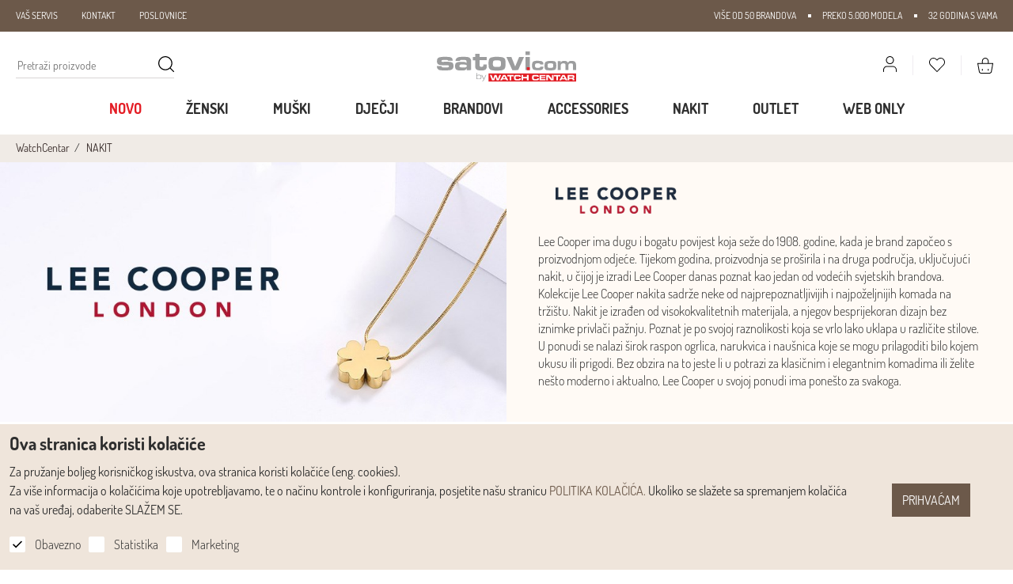

--- FILE ---
content_type: text/html; charset=utf-8
request_url: https://www.satovi.com/katalog/nakit/brand/lee-cooper/
body_size: 43193
content:



<!DOCTYPE html>
<html>
<head>
    <link rel="stylesheet" href="/css/gd-cookie.css" media="all" />
    <script src="/js/gd-cookie.js" type="text/javascript"></script>
    <script>
         var BASE = "/";
        var fq = "https://www.satovi.com/";

        // self-invoked wrapper for scoping the `document` variable
        !function (d) {
            if (!d.currentScript) {
                var s = d.createElement('script')
                s.src = BASE + 'js/polifil.js'
                d.head.appendChild(s)
            }
        }(document)

        var dataLayer = window.dataLayer || [];
    </script>


    <script src="/Content/vuejs?v=mbsRw5cuxLwyBe80-JVXRh2xuyiQbhhvXMycI89070A1"></script>



    <!-- Google Tag Manager -->
    <script>
        (function (w, d, s, l, i) {
            w[l] = w[l] || []; w[l].push({
                'gtm.start':
                    new Date().getTime(), event: 'gtm.js'
            }); var f = d.getElementsByTagName(s)[0],
                j = d.createElement(s), dl = l != 'dataLayer' ? '&l=' + l : ''; j.async = true; j.src =
                    'https://www.googletagmanager.com/gtm.js?id=' + i + dl; f.parentNode.insertBefore(j, f);
        })(window, document, 'script', 'dataLayer', 'GTM-W5VSHLP');</script>
    <!-- End Google Tag Manager -->
    <!-- Google tag (gtag.js) -->
    <script async src="https://www.googletagmanager.com/gtag/js?id=G-8VY3V24D05"></script>
    <script>
        window.dataLayer = window.dataLayer || [];
        function gtag() { dataLayer.push(arguments); }
        gtag('js', new Date());

        gtag('config', 'G-8VY3V24D05');
    </script>



    



        <title>Webshop satovi.com - Satovi.com</title>

    <meta http-equiv="X-UA-Compatible" content="IE=edge">
    <meta name="description" content="Ponuda satova i nakita" />
    <meta name="viewport" content="width=device-width, initial-scale=1.0, maximum-scale=1.0, user-scalable=no" />
        <meta property="og:title" content="Webshop satovi.com-Satovi.com" />
        <meta property="og:type" content="website" />
        <meta property="og:url" content="https://www.satovi.com/katalog/nakit/brand/lee-cooper/" />
        <meta property='og:description' content="Ponuda satova i nakita" />
            <meta property="og:image" content="https://www.satovi.com/_shop/files/products/109021-2671_lc.s.01850.113.jpg?id=996155&amp;preset=product-fullsize" />



    <script>
        var BASE = "/";
        var fq = "https://www.satovi.com/";
    </script>

    <link rel="preload" href="/Content/fonts/Dosis-Regular.woff2" as="font" type="font/woff2" crossorigin>
    <link rel="preload" href="/Content/fonts/Dosis-Bold.woff2" as="font" type="font/woff2" crossorigin>
    <link rel="preload" href="/Content/fonts/Dosis-Light.woff2" as="font" type="font/woff2" crossorigin>

    <link href="/Content/css?v=y86INdiKuAQ5ThheOVai3uYWRzGIPxEa8_EwNT2oVjg1" rel="stylesheet"/>



    <script src="https://browser.sentry-cdn.com/5.15.4/bundle.min.js" crossorigin="anonymous"></script>


    
    <link rel="apple-touch-icon" sizes="57x57" href="/img/favicons/apple-icon-57x57.png?preset=cacheonly">
    <link rel="apple-touch-icon" sizes="60x60" href="/img/favicons/apple-icon-60x60.png?preset=cacheonly">
    <link rel="apple-touch-icon" sizes="72x72" href="/img/favicons/apple-icon-72x72.png?preset=cacheonly">
    <link rel="apple-touch-icon" sizes="76x76" href="/img/favicons/apple-icon-76x76.png?preset=cacheonly">
    <link rel="apple-touch-icon" sizes="114x114" href="/img/favicons/apple-icon-114x114.png?preset=cacheonly">
    <link rel="apple-touch-icon" sizes="120x120" href="/img/favicons/apple-icon-120x120.png?preset=cacheonly">
    <link rel="apple-touch-icon" sizes="144x144" href="/img/favicons/apple-icon-144x144.png?preset=cacheonly">
    <link rel="apple-touch-icon" sizes="152x152" href="/img/favicons/apple-icon-152x152.png?preset=cacheonly">
    <link rel="apple-touch-icon" sizes="180x180" href="/img/favicons/apple-icon-180x180.png?preset=cacheonly">
    <link rel="icon" type="image/png" sizes="192x192" href="/img/favicons/android-icon-192x192.png">
    <link rel="icon" type="image/png" sizes="32x32" href="/img/favicons/favicon-32x32.png?preset=cacheonly">
    <link rel="icon" type="image/png" sizes="96x96" href="/img/favicons/favicon-96x96.png?preset=cacheonly">
    <link rel="icon" type="image/png" sizes="16x16" href="/img/favicons/favicon-16x16.png?preset=cacheonly">
    <link rel="shortcut icon" href="/favicon.ico?preset=cacheonly" type="image/x-icon" />
    <meta name="msapplication-TileColor" content="#ffffff">
    <meta name="msapplication-TileImage" content="/img/favicons/ms-icon-144x144.png?preset=cacheonly">
    <meta name="theme-color" content="#ffffff">

    <!--67521 Httpool-->
    <meta name="facebook-domain-verification" content="siz8lfjoaehwdxyvit2j2cevdji4ev" />



        <script>

        Sentry.init({
            dsn: 'https://9f9481e4ad604e46b34cf6a0ea064979@sentry.globaldizajn.hr/23',
            environment: 'production'
        });
        </script>




            <link rel="next" href="https://www.satovi.com//katalog/nakit/brand/lee-cooper/?page=2" />
                <link rel="canonical" href="https://www.satovi.com//katalog/nakit/brand/lee-cooper/" />

    <meta name="appleid-signin-client-id" content="com.globaldizajn.satovi.factory">
    <meta name="appleid-signin-scope" content="name email">
    <meta name="appleid-signin-redirect-uri" content="https://www.satovi.com/applelogincallback">
    <meta name="appleid-signin-state" content="">

    <script>
        (function (h, o, t, j, a, r) {
            h.hj = h.hj || function () { (h.hj.q = h.hj.q || []).push(arguments) };
            h._hjSettings = { hjid: 1413542, hjsv: 6 };
            a = o.getElementsByTagName('head')[0];
            r = o.createElement('script'); r.async = 1;
            r.src = t + h._hjSettings.hjid + j + h._hjSettings.hjsv;
            a.appendChild(r);
        })(window, document, 'https://static.hotjar.com/c/hotjar-', '.js?sv=');
    </script>

</head>

<body class="homepage" id="page_top">

    <!-- Google Tag Manager (noscript) -->
    <noscript>
        <iframe src="https://www.googletagmanager.com/ns.html?id=GTM-W5VSHLP"
                height="0" width="0" style="display:none;visibility:hidden"></iframe>
    </noscript>
    <!-- End Google Tag Manager (noscript) -->

    <div class="dark-overlay"></div>
    <div class="top-strip clearfix">
        <div class="container clearfix">
            <ul class="pull-left">
                <li><a href="/web/vas-servis/34246">VAŠ SERVIS</a></li>
                <li><a href="/web/kontakt/47">KONTAKT</a></li>
                <li><a href="/poslovnice">POSLOVNICE</a></li>
            </ul>
            <ul class="top-strip-benefits pull-right">
                <li>VIŠE OD 50 BRANDOVA</li>
                <li>PREKO 5.000 MODELA</li>

                <li>32 GODINA S VAMA</li>
            </ul>
        </div>
    </div>
    <header id="headbar">
        <div class="container">

            <div class="header-contents-top clearfix">

                <a href="/" class="logo"><img src="/img/satovi-logo.svg" alt="WatchCentar Satovi.com logo" /></a>
                <nav class="header-right-nav">
                    <ul>
                        <li class="header-my-account">
                                <a href="" class="show-modal" id="login_register">
                                    <svg version="1.1" xmlns="http://www.w3.org/2000/svg" viewBox="0 0 17 20" xml:space="preserve" width="17" height="20">
                                    <g id="user" transform="translate(-3.5 -2.188)"><path class="st0" d="M20 22.2c-.3 0-.5-.2-.5-.5v-2.2c0-2.1-1.5-3.8-3.5-3.8H8c-2 0-3.5 1.7-3.5 3.8v2.2c0 .3-.2.5-.5.5s-.5-.2-.5-.5v-2.2c0-2.6 2-4.8 4.5-4.8h8c2.5.1 4.5 2.2 4.5 4.8v2.2c0 .3-.2.5-.5.5z" id="Path_282" /><path class="st0" d="M12 12.2c-2.8 0-5-2.2-5-5s2.3-5 5-5 5 2.2 5 5-2.2 5-5 5zm0-9c-2.2 0-4 1.8-4 4s1.8 4 4 4 4-1.8 4-4-1.8-4-4-4z" id="Ellipse_34" /></g></svg>
                                </a>
                        </li>
                        <li>
                            <a href="/ListaZelja" class="has-items">
                                <svg version="1.1" xmlns="http://www.w3.org/2000/svg" viewBox="0 0 20 18" xml:space="preserve" width="20" height="18"><path class="st0" d="m10 18c-0.1 0-0.2 0-0.3-0.1l-8.1-8.3c-2.1-2.2-2.1-5.7 0-7.9s5.6-2.2 7.8 0l0.6 0.6 0.6-0.7c2.1-2.2 5.6-2.2 7.8 0 2.1 2.2 2.1 5.8 0 7.9l-8.1 8.3c-0.1 0.2-0.2 0.2-0.3 0.2zm-4.5-17c-1.2 0-2.4 0.4-3.2 1.3-1.8 1.8-1.8 4.8 0 6.6l7.7 7.9 7.7-7.9c1.8-1.8 1.8-4.8 0-6.6l0.4-0.3-0.3 0.3c-0.9-0.9-2-1.4-3.2-1.4s-2.4 0.5-3.2 1.4l-1 1c-0.2 0.2-0.5 0.2-0.7 0l-1-1c-0.9-0.9-2-1.3-3.2-1.3z" /></svg>
                                <span style='display:none' id="favoritesNum">0</span>
                            </a>
                        </li>
                        <li>
                            <a href="javascript:;" class="has-items show-mini-bag" onclick="Store.Basket.showMiniBasket(event)">
                                <svg version="1.1" xmlns="http://www.w3.org/2000/svg" viewBox="0 0 20 20" xml:space="preserve" width="20" height="20"><g id="shopping-bags" transform="translate(-3 -20.04)"><g id="Group_2695" transform="translate(3 24.035)"><g id="Group_2694"><path id="Path_2353" class="st0" d="M19.9 2.8c-.1-.1-.2-.1-.4-.1h-5.3V.3C14.2-2.1 12.3-4 10-4S5.8-2.1 5.8.3v2.4H.5c-.1 0-.3 0-.4.1-.1.1-.1.2-.1.4l1.9 10.3c.2 1.4 1.4 2.5 2.9 2.5h10.5c1.4 0 2.7-1.1 2.9-2.5L20 3.2c0-.2 0-.3-.1-.4zM6.8.3C6.8-1.5 8.2-3 10-3s3.2 1.5 3.2 3.3v2.4H6.8V.3zm10.4 13c-.2 1-1 1.6-1.9 1.7H4.8c-.9 0-1.8-.7-1.9-1.7L1.1 3.7h17.8l-1.7 9.6z" /><path id="Path_2354" class="st0" d="M13.7 12.5c.3 0 .5-.2.5-.5v-1.5c0-.3-.2-.5-.5-.5s-.5.2-.5.5V12c0 .3.2.5.5.5z" /><path id="Path_2355" class="st0" d="M6.3 12.5c.3 0 .5-.2.5-.5v-1.5c0-.3-.2-.5-.5-.5s-.5.2-.5.5V12c0 .3.2.5.5.5z" /></g></g></g></svg>
                                <span style='display:none' id="articleNum">0</span>
                            </a>
                        </li>
                    </ul>
                </nav>
                <a href="" class="show-main-nav">
                    <svg version="1.1" xmlns="http://www.w3.org/2000/svg" viewBox="0 0 20 16" xml:space="preserve" width="20" height="16"><path class="st0" d="M0 0h20v2H0zM0 14h20v2H0zM0 7h20v2H0z" /></svg>
                </a>
            </div>
            


<div class="header-nav clearfix">
    <nav class="main-nav-wrapper">
        <div class="main-nav-mobile-heading clearfix">
            <a href="/" class="logo"><img src="/img/satovi-logo.svg" alt="WatchCentar Satovi.com logo" class="img-responsive" /></a>
            <a href="" class="close-main-nav">
                <svg version="1.1" xmlns="http://www.w3.org/2000/svg" viewBox="0 0 20 20" xml:space="preserve" width="20" height="20"><path d="M19.7 18l-8-8 8-8c.2-.2.3-.5.3-.8s-.1-.6-.3-.8c-.3-.3-.6-.4-.9-.4-.3 0-.6.1-.8.3l-8 8-8-8C1.8.1 1.5 0 1.2 0S.6.1.3.4c-.5.5-.5 1.2 0 1.7l8 8-8 8c-.2.1-.3.4-.3.7 0 .3.1.6.3.8.3.3.6.4.9.4.3 0 .6-.1.8-.3l8-8 8 8c.2.2.5.4.8.4.3 0 .6-.1.8-.3.2-.2.3-.5.3-.8.1-.5 0-.8-.2-1z" /></svg>
            </a>
        </div>
        <div class="main-nav" id="main_nav">
            <ul>
                        <li class="top-cat">
                            <a href="/katalog/novo/" class="main-nav-new">Novo</a>
                            <ul class="sub-nav clearfix nice-scrollbar">
                                                                    <li>
                                        <a href="/katalog/novo/#" class="group-cat">Brandovi</a>
                                        <ul class="nice-scrollbar">
                                            <li class="all-items"><a href="/katalog/novo/#">Svi brandovi</a></li>
                                                <li>
                                                    <a href="/katalog/novo/Brand/beverly-hills-polo/#" class="menu-slc">BEVERLY HILLS POLO</a>
                                                </li>
                                                <li>
                                                    <a href="/katalog/novo/Brand/daniel-klein/#" class="menu-slc">DANIEL KLEIN</a>
                                                </li>
                                                <li>
                                                    <a href="/katalog/novo/Brand/gemini/#" class="menu-slc">GEMINI</a>
                                                </li>
                                                <li>
                                                    <a href="/katalog/novo/Brand/guess/#" class="menu-slc">GUESS</a>
                                                </li>
                                                <li>
                                                    <a href="/katalog/novo/Brand/morellato/#" class="menu-slc">MORELLATO</a>
                                                </li>
                                                <li>
                                                    <a href="/katalog/novo/Brand/owo-jewelry/#" class="menu-slc">OWO JEWELRY</a>
                                                </li>
                                                <li>
                                                    <a href="/katalog/novo/Brand/pierre-lannier/#" class="menu-slc">PIERRE LANNIER</a>
                                                </li>
                                                <li>
                                                    <a href="/katalog/novo/Brand/secrid/#" class="menu-slc">SECRID</a>
                                                </li>
                                        </ul>
                                    </li>

                                <!-- Prikazujemo samo outlet filtere -->
                                        <li>
                                                <a href="/katalog/novo/" class="group-cat">Vrsta sata</a>
                                                <ul>
                                                        <li>
                                                            <a href="/katalog/novo/?&amp;at=Vrsta+sata%7c%7cAnalogni#" class="sample-black menu-slc">
                                                                <i></i>
                                                                <span>Analogni</span>
                                                            </a>
                                                        </li>
                                                        <li>
                                                            <a href="/katalog/novo/?&amp;at=Vrsta+sata%7c%7cHibridni#" class="sample-black menu-slc">
                                                                <i></i>
                                                                <span>Hibridni</span>
                                                            </a>
                                                        </li>
                                                </ul>
                                                                                            <a href="/katalog/novo/#" class="group-cat">Mehanizam sata</a>
                                                <ul>
                                                        <li>
                                                            <a href="/katalog/novo/?&amp;at=Mehanizam%7c%7cAutomatik#" class="sample-black menu-slc">
                                                                <i></i>
                                                                <span>Automatik</span>
                                                            </a>
                                                        </li>
                                                        <li>
                                                            <a href="/katalog/novo/?&amp;at=Mehanizam%7c%7cBaterijski%2fQuartz#" class="sample-black menu-slc">
                                                                <i></i>
                                                                <span>Baterijski/Quartz</span>
                                                            </a>
                                                        </li>
                                                        <li>
                                                            <a href="/katalog/novo/?&amp;at=Mehanizam%7c%7cMultifunkcijski#" class="sample-black menu-slc">
                                                                <i></i>
                                                                <span>Multifunkcijski</span>
                                                            </a>
                                                        </li>
                                                </ul>
                                                                                            <a href="/katalog/novo/#" class="group-cat">Izaberi stil</a>
                                                <ul>
                                                            <li>
                                                                <a href="/katalog/novo/?&amp;at=Stil%7c%7cCasual#" class="sample-black menu-slc">
                                                                    <i></i>
                                                                    <span>Casual</span>
                                                                </a>
                                                            </li>
                                                </ul>
                                        </li>
                            <li>
                                    <a href="/katalog/novo/#" class="group-cat">Izaberi boju</a>
                                    <ul class="clearfix nice-scrollbar">
                                        <li class="all-items"><a href="/katalog/novo/#">Sve boje</a></li>

                                            <li class="colour-sample">
                                                <a href="/katalog/novo/?&amp;at=Boja%7c%7cBakrena#" class="sample-bakrena menu-slc">
                                                    <i></i>
                                                    <span>Bakrena</span>
                                                </a>
                                            </li>
                                            <li class="colour-sample">
                                                <a href="/katalog/novo/?&amp;at=Boja%7c%7cCrna#" class="sample-crna menu-slc">
                                                    <i></i>
                                                    <span>Crna</span>
                                                </a>
                                            </li>
                                            <li class="colour-sample">
                                                <a href="/katalog/novo/?&amp;at=Boja%7c%7cDruge+boje#" class="sample-druge-boje menu-slc">
                                                    <i></i>
                                                    <span>Druge boje</span>
                                                </a>
                                            </li>
                                            <li class="colour-sample">
                                                <a href="/katalog/novo/?&amp;at=Boja%7c%7cSrebrna#" class="sample-srebrna menu-slc">
                                                    <i></i>
                                                    <span>Srebrna</span>
                                                </a>
                                            </li>
                                            <li class="colour-sample">
                                                <a href="/katalog/novo/?&amp;at=Boja%7c%7cZlatna#" class="sample-zlatna menu-slc">
                                                    <i></i>
                                                    <span>Zlatna</span>
                                                </a>
                                            </li>
                                            <li class="colour-sample">
                                                <a href="/katalog/novo/?&amp;at=Boja%7c%7cZlatna%2fSrebrna#" class="sample-zlatna-srebrna menu-slc">
                                                    <i></i>
                                                    <span>Zlatna/Srebrna</span>
                                                </a>
                                            </li>
                                    </ul>
                                <a href="/katalog/novo/#" class="group-cat">Odredi cijenu</a>
                                <ul>
                                    <li class="all-items"><a href="/katalog/novo/">Bilo koja cijena</a></li>
                                    <li><a href="/katalog/novo/?&amp;cijenamax=50#">Do 50 €</a></li>
                                    <li>
                                        <a href="/katalog/novo/?cijenamin=50&amp;cijenamax=100#" class="menu-slc">
                                            50 - 100 €
                                        </a>
                                    </li>
                                    <li>
                                        <a href="/katalog/novo/?cijenamin=100&amp;cijenamax=200#" class="menu-slc">
                                            100 - 200 €
                                        </a>
                                    </li>
                                    <li>
                                        <a href="/katalog/novo/?cijenamin=200&amp;cijenamax=300#" class="menu-slc">
                                            200 - 300 €
                                        </a>
                                    </li>
                                    <li><a href="/katalog/novo/?&amp;cijenamin=300#" class="menu-slc">Iznad 300 €</a></li>
                                </ul>
                            </li>
                                        <li class="promo-box clearfix">
                                            <span class="promo-box-image"><img src="/UserDocsImages/naslovnica/NOVO-NAUTICA.jpg?preset=menu-Novakolekcija#" alt="NOVA KOLEKCIJA" class="img-responsive" /></span>
                                            <div class="promo-box-content">
                                                <span class="pb-lead"><a href="https://www.satovi.com/katalog/satovi/brand/nautica/#" class="menu-slc">Nautica</a></span>
                                                <span class="pb-title">NOVA KOLEKCIJA</span>
                                                <span class="pb-button"><a href="https://www.satovi.com/katalog/satovi/brand/nautica/#" class="btn btn-secondary menu-slc">Istraži kolekciju</a></span>
                                            </div>
                                        </li>
                            </ul>
                        </li>
                        <li class="top-cat">
                            <a href="/katalog/satovi-zenski/" class="">Ženski</a>
                            <ul class="sub-nav clearfix nice-scrollbar">
                                                                    <li>
                                        <a href="/katalog/satovi-zenski/#" class="group-cat">Brandovi</a>
                                        <ul class="nice-scrollbar">
                                            <li class="all-items"><a href="/katalog/satovi-zenski/#">Svi brandovi</a></li>
                                                <li>
                                                    <a href="/katalog/satovi-zenski/Brand/beverly-hills-polo/#" class="menu-slc">BEVERLY HILLS POLO</a>
                                                </li>
                                                <li>
                                                    <a href="/katalog/satovi-zenski/Brand/casio/#" class="menu-slc">CASIO</a>
                                                </li>
                                                <li>
                                                    <a href="/katalog/satovi-zenski/Brand/daniel-klein/#" class="menu-slc">DANIEL KLEIN</a>
                                                </li>
                                                <li>
                                                    <a href="/katalog/satovi-zenski/Brand/flik-flak/#" class="menu-slc">FLIK FLAK</a>
                                                </li>
                                                <li>
                                                    <a href="/katalog/satovi-zenski/Brand/fossil/#" class="menu-slc">FOSSIL</a>
                                                </li>
                                                <li>
                                                    <a href="/katalog/satovi-zenski/Brand/guess/#" class="menu-slc">GUESS</a>
                                                </li>
                                                <li>
                                                    <a href="/katalog/satovi-zenski/Brand/jcou/#" class="menu-slc">JCOU</a>
                                                </li>
                                                <li>
                                                    <a href="/katalog/satovi-zenski/Brand/lee-cooper/#" class="menu-slc">LEE COOPER</a>
                                                </li>
                                                <li>
                                                    <a href="/katalog/satovi-zenski/Brand/michael-kors/#" class="menu-slc">MICHAEL KORS</a>
                                                </li>
                                                <li>
                                                    <a href="/katalog/satovi-zenski/Brand/morellato/#" class="menu-slc">MORELLATO</a>
                                                </li>
                                                <li>
                                                    <a href="/katalog/satovi-zenski/Brand/owo/#" class="menu-slc">OWO</a>
                                                </li>
                                                <li>
                                                    <a href="/katalog/satovi-zenski/Brand/philipp-plein/#" class="menu-slc">PHILIPP PLEIN</a>
                                                </li>
                                                <li>
                                                    <a href="/katalog/satovi-zenski/Brand/pierre-lannier/#" class="menu-slc">PIERRE LANNIER</a>
                                                </li>
                                                <li>
                                                    <a href="/katalog/satovi-zenski/Brand/police/#" class="menu-slc">POLICE</a>
                                                </li>
                                                <li>
                                                    <a href="/katalog/satovi-zenski/Brand/rosefield/#" class="menu-slc">ROSEFIELD</a>
                                                </li>
                                                <li>
                                                    <a href="/katalog/satovi-zenski/Brand/salvatore-ferragamo/#" class="menu-slc">SALVATORE FERRAGAMO</a>
                                                </li>
                                                <li>
                                                    <a href="/katalog/satovi-zenski/Brand/superdry/#" class="menu-slc">SUPERDRY</a>
                                                </li>
                                                <li>
                                                    <a href="/katalog/satovi-zenski/Brand/swatch/#" class="menu-slc">SWATCH</a>
                                                </li>
                                                <li>
                                                    <a href="/katalog/satovi-zenski/Brand/timex/#" class="menu-slc">TIMEX</a>
                                                </li>
                                                <li>
                                                    <a href="/katalog/satovi-zenski/Brand/tommy-hilfiger/#" class="menu-slc">TOMMY HILFIGER</a>
                                                </li>
                                                <li>
                                                    <a href="/katalog/satovi-zenski/Brand/torii/#" class="menu-slc">TORII</a>
                                                </li>
                                                <li>
                                                    <a href="/katalog/satovi-zenski/Brand/versace/#" class="menu-slc">VERSACE</a>
                                                </li>
                                        </ul>
                                    </li>

                                <!-- Prikazujemo samo outlet filtere -->
                                        <li>
                                                <a href="/katalog/satovi-zenski/" class="group-cat">Vrsta sata</a>
                                                <ul>
                                                        <li>
                                                            <a href="/katalog/satovi-zenski/?&amp;at=Vrsta+sata%7c%7cAnalogni#" class="sample-black menu-slc">
                                                                <i></i>
                                                                <span>Analogni</span>
                                                            </a>
                                                        </li>
                                                        <li>
                                                            <a href="/katalog/satovi-zenski/?&amp;at=Vrsta+sata%7c%7cDigitalni#" class="sample-black menu-slc">
                                                                <i></i>
                                                                <span>Digitalni</span>
                                                            </a>
                                                        </li>
                                                        <li>
                                                            <a href="/katalog/satovi-zenski/?&amp;at=Vrsta+sata%7c%7cHibridni#" class="sample-black menu-slc">
                                                                <i></i>
                                                                <span>Hibridni</span>
                                                            </a>
                                                        </li>
                                                </ul>
                                                                                            <a href="/katalog/satovi-zenski/#" class="group-cat">Mehanizam sata</a>
                                                <ul>
                                                        <li>
                                                            <a href="/katalog/satovi-zenski/?&amp;at=Mehanizam%7c%7cAutomatik#" class="sample-black menu-slc">
                                                                <i></i>
                                                                <span>Automatik</span>
                                                            </a>
                                                        </li>
                                                        <li>
                                                            <a href="/katalog/satovi-zenski/?&amp;at=Mehanizam%7c%7cBaterijski%2fQuartz#" class="sample-black menu-slc">
                                                                <i></i>
                                                                <span>Baterijski/Quartz</span>
                                                            </a>
                                                        </li>
                                                        <li>
                                                            <a href="/katalog/satovi-zenski/?&amp;at=Mehanizam%7c%7cKronograf#" class="sample-black menu-slc">
                                                                <i></i>
                                                                <span>Kronograf</span>
                                                            </a>
                                                        </li>
                                                        <li>
                                                            <a href="/katalog/satovi-zenski/?&amp;at=Mehanizam%7c%7cMultifunkcijski#" class="sample-black menu-slc">
                                                                <i></i>
                                                                <span>Multifunkcijski</span>
                                                            </a>
                                                        </li>
                                                </ul>
                                                                                            <a href="/katalog/satovi-zenski/#" class="group-cat">Izaberi stil</a>
                                                <ul>
                                                            <li>
                                                                <a href="/katalog/satovi-zenski/?&amp;at=Stil%7c%7cCasual#" class="sample-black menu-slc">
                                                                    <i></i>
                                                                    <span>Casual</span>
                                                                </a>
                                                            </li>
                                                            <li>
                                                                <a href="/katalog/satovi-zenski/?&amp;at=Stil%7c%7cFashion#" class="sample-black menu-slc">
                                                                    <i></i>
                                                                    <span>Fashion</span>
                                                                </a>
                                                            </li>
                                                            <li>
                                                                <a href="/katalog/satovi-zenski/?&amp;at=Stil%7c%7cFormal#" class="sample-black menu-slc">
                                                                    <i></i>
                                                                    <span>Formal</span>
                                                                </a>
                                                            </li>
                                                            <li>
                                                                <a href="/katalog/satovi-zenski/?&amp;at=Stil%7c%7cSport#" class="sample-black menu-slc">
                                                                    <i></i>
                                                                    <span>Sport</span>
                                                                </a>
                                                            </li>
                                                </ul>
                                        </li>
                            <li>
                                    <a href="/katalog/satovi-zenski/#" class="group-cat">Izaberi boju</a>
                                    <ul class="clearfix nice-scrollbar">
                                        <li class="all-items"><a href="/katalog/satovi-zenski/#">Sve boje</a></li>

                                            <li class="colour-sample">
                                                <a href="/katalog/satovi-zenski/?&amp;at=Boja%7c%7cBakrena#" class="sample-bakrena menu-slc">
                                                    <i></i>
                                                    <span>Bakrena</span>
                                                </a>
                                            </li>
                                            <li class="colour-sample">
                                                <a href="/katalog/satovi-zenski/?&amp;at=Boja%7c%7cCrna#" class="sample-crna menu-slc">
                                                    <i></i>
                                                    <span>Crna</span>
                                                </a>
                                            </li>
                                            <li class="colour-sample">
                                                <a href="/katalog/satovi-zenski/?&amp;at=Boja%7c%7cDruge+boje#" class="sample-druge-boje menu-slc">
                                                    <i></i>
                                                    <span>Druge boje</span>
                                                </a>
                                            </li>
                                            <li class="colour-sample">
                                                <a href="/katalog/satovi-zenski/?&amp;at=Boja%7c%7cSiva#" class="sample-siva menu-slc">
                                                    <i></i>
                                                    <span>Siva</span>
                                                </a>
                                            </li>
                                            <li class="colour-sample">
                                                <a href="/katalog/satovi-zenski/?&amp;at=Boja%7c%7cSrebrna#" class="sample-srebrna menu-slc">
                                                    <i></i>
                                                    <span>Srebrna</span>
                                                </a>
                                            </li>
                                            <li class="colour-sample">
                                                <a href="/katalog/satovi-zenski/?&amp;at=Boja%7c%7cSrebrna%2fBakrena#" class="sample-srebrna-bakrena menu-slc">
                                                    <i></i>
                                                    <span>Srebrna/Bakrena</span>
                                                </a>
                                            </li>
                                            <li class="colour-sample">
                                                <a href="/katalog/satovi-zenski/?&amp;at=Boja%7c%7cVi%c5%a1ebojna#" class="sample-visebojna menu-slc">
                                                    <i></i>
                                                    <span>Višebojna</span>
                                                </a>
                                            </li>
                                            <li class="colour-sample">
                                                <a href="/katalog/satovi-zenski/?&amp;at=Boja%7c%7cZlatna#" class="sample-zlatna menu-slc">
                                                    <i></i>
                                                    <span>Zlatna</span>
                                                </a>
                                            </li>
                                            <li class="colour-sample">
                                                <a href="/katalog/satovi-zenski/?&amp;at=Boja%7c%7cZlatna%2fSrebrna#" class="sample-zlatna-srebrna menu-slc">
                                                    <i></i>
                                                    <span>Zlatna/Srebrna</span>
                                                </a>
                                            </li>
                                    </ul>
                                <a href="/katalog/satovi-zenski/#" class="group-cat">Odredi cijenu</a>
                                <ul>
                                    <li class="all-items"><a href="/katalog/satovi-zenski/">Bilo koja cijena</a></li>
                                    <li><a href="/katalog/satovi-zenski/?&amp;cijenamax=50#">Do 50 €</a></li>
                                    <li>
                                        <a href="/katalog/satovi-zenski/?cijenamin=50&amp;cijenamax=100#" class="menu-slc">
                                            50 - 100 €
                                        </a>
                                    </li>
                                    <li>
                                        <a href="/katalog/satovi-zenski/?cijenamin=100&amp;cijenamax=200#" class="menu-slc">
                                            100 - 200 €
                                        </a>
                                    </li>
                                    <li>
                                        <a href="/katalog/satovi-zenski/?cijenamin=200&amp;cijenamax=300#" class="menu-slc">
                                            200 - 300 €
                                        </a>
                                    </li>
                                    <li><a href="/katalog/satovi-zenski/?&amp;cijenamin=300#" class="menu-slc">Iznad 300 €</a></li>
                                </ul>
                            </li>
                            </ul>
                        </li>
                        <li class="top-cat">
                            <a href="/katalog/satovi-muski/" class="">Muški</a>
                            <ul class="sub-nav clearfix nice-scrollbar">
                                                                    <li>
                                        <a href="/katalog/satovi-muski/#" class="group-cat">Brandovi</a>
                                        <ul class="nice-scrollbar">
                                            <li class="all-items"><a href="/katalog/satovi-muski/#">Svi brandovi</a></li>
                                                <li>
                                                    <a href="/katalog/satovi-muski/Brand/avi-8/#" class="menu-slc">AVI-8</a>
                                                </li>
                                                <li>
                                                    <a href="/katalog/satovi-muski/Brand/beverly-hills-polo/#" class="menu-slc">BEVERLY HILLS POLO</a>
                                                </li>
                                                <li>
                                                    <a href="/katalog/satovi-muski/Brand/casio/#" class="menu-slc">CASIO</a>
                                                </li>
                                                <li>
                                                    <a href="/katalog/satovi-muski/Brand/cerruti-1881/#" class="menu-slc">CERRUTI 1881</a>
                                                </li>
                                                <li>
                                                    <a href="/katalog/satovi-muski/Brand/daniel-klein/#" class="menu-slc">DANIEL KLEIN</a>
                                                </li>
                                                <li>
                                                    <a href="/katalog/satovi-muski/Brand/flik-flak/#" class="menu-slc">FLIK FLAK</a>
                                                </li>
                                                <li>
                                                    <a href="/katalog/satovi-muski/Brand/fossil/#" class="menu-slc">FOSSIL</a>
                                                </li>
                                                <li>
                                                    <a href="/katalog/satovi-muski/Brand/galileo/#" class="menu-slc">GALILEO</a>
                                                </li>
                                                <li>
                                                    <a href="/katalog/satovi-muski/Brand/guess/#" class="menu-slc">GUESS</a>
                                                </li>
                                                <li>
                                                    <a href="/katalog/satovi-muski/Brand/invicta/#" class="menu-slc">INVICTA</a>
                                                </li>
                                                <li>
                                                    <a href="/katalog/satovi-muski/Brand/jacques-lemans/#" class="menu-slc">JACQUES LEMANS</a>
                                                </li>
                                                <li>
                                                    <a href="/katalog/satovi-muski/Brand/lee-cooper/#" class="menu-slc">LEE COOPER</a>
                                                </li>
                                                <li>
                                                    <a href="/katalog/satovi-muski/Brand/michael-kors/#" class="menu-slc">MICHAEL KORS</a>
                                                </li>
                                                <li>
                                                    <a href="/katalog/satovi-muski/Brand/nautica/#" class="menu-slc">NAUTICA</a>
                                                </li>
                                                <li>
                                                    <a href="/katalog/satovi-muski/Brand/orient/#" class="menu-slc">ORIENT</a>
                                                </li>
                                                <li>
                                                    <a href="/katalog/satovi-muski/Brand/philipp-plein/#" class="menu-slc">PHILIPP PLEIN</a>
                                                </li>
                                                <li>
                                                    <a href="/katalog/satovi-muski/Brand/pierre-lannier/#" class="menu-slc">PIERRE LANNIER</a>
                                                </li>
                                                <li>
                                                    <a href="/katalog/satovi-muski/Brand/police/#" class="menu-slc">POLICE</a>
                                                </li>
                                                <li>
                                                    <a href="/katalog/satovi-muski/Brand/spinnaker/#" class="menu-slc">SPINNAKER</a>
                                                </li>
                                                <li>
                                                    <a href="/katalog/satovi-muski/Brand/superdry/#" class="menu-slc">SUPERDRY</a>
                                                </li>
                                                <li>
                                                    <a href="/katalog/satovi-muski/Brand/swatch/#" class="menu-slc">SWATCH</a>
                                                </li>
                                                <li>
                                                    <a href="/katalog/satovi-muski/Brand/timberland/#" class="menu-slc">TIMBERLAND</a>
                                                </li>
                                                <li>
                                                    <a href="/katalog/satovi-muski/Brand/time-force/#" class="menu-slc">TIME FORCE</a>
                                                </li>
                                                <li>
                                                    <a href="/katalog/satovi-muski/Brand/timex/#" class="menu-slc">TIMEX</a>
                                                </li>
                                                <li>
                                                    <a href="/katalog/satovi-muski/Brand/tommy-hilfiger/#" class="menu-slc">TOMMY HILFIGER</a>
                                                </li>
                                                <li>
                                                    <a href="/katalog/satovi-muski/Brand/torii/#" class="menu-slc">TORII</a>
                                                </li>
                                                <li>
                                                    <a href="/katalog/satovi-muski/Brand/tw-steel/#" class="menu-slc">TW STEEL</a>
                                                </li>
                                                <li>
                                                    <a href="/katalog/satovi-muski/Brand/versace/#" class="menu-slc">VERSACE</a>
                                                </li>
                                        </ul>
                                    </li>

                                <!-- Prikazujemo samo outlet filtere -->
                                        <li>
                                                <a href="/katalog/satovi-muski/" class="group-cat">Vrsta sata</a>
                                                <ul>
                                                        <li>
                                                            <a href="/katalog/satovi-muski/?&amp;at=Vrsta+sata%7c%7cAnalogni#" class="sample-black menu-slc">
                                                                <i></i>
                                                                <span>Analogni</span>
                                                            </a>
                                                        </li>
                                                        <li>
                                                            <a href="/katalog/satovi-muski/?&amp;at=Vrsta+sata%7c%7cDigitalni#" class="sample-black menu-slc">
                                                                <i></i>
                                                                <span>Digitalni</span>
                                                            </a>
                                                        </li>
                                                        <li>
                                                            <a href="/katalog/satovi-muski/?&amp;at=Vrsta+sata%7c%7cHibridni#" class="sample-black menu-slc">
                                                                <i></i>
                                                                <span>Hibridni</span>
                                                            </a>
                                                        </li>
                                                </ul>
                                                                                            <a href="/katalog/satovi-muski/#" class="group-cat">Mehanizam sata</a>
                                                <ul>
                                                        <li>
                                                            <a href="/katalog/satovi-muski/?&amp;at=Mehanizam%7c%7cAutomatik#" class="sample-black menu-slc">
                                                                <i></i>
                                                                <span>Automatik</span>
                                                            </a>
                                                        </li>
                                                        <li>
                                                            <a href="/katalog/satovi-muski/?&amp;at=Mehanizam%7c%7cBaterijski%2fQuartz#" class="sample-black menu-slc">
                                                                <i></i>
                                                                <span>Baterijski/Quartz</span>
                                                            </a>
                                                        </li>
                                                        <li>
                                                            <a href="/katalog/satovi-muski/?&amp;at=Mehanizam%7c%7cHIBROMATIK#" class="sample-black menu-slc">
                                                                <i></i>
                                                                <span>HIBROMATIK</span>
                                                            </a>
                                                        </li>
                                                        <li>
                                                            <a href="/katalog/satovi-muski/?&amp;at=Mehanizam%7c%7cKronograf#" class="sample-black menu-slc">
                                                                <i></i>
                                                                <span>Kronograf</span>
                                                            </a>
                                                        </li>
                                                        <li>
                                                            <a href="/katalog/satovi-muski/?&amp;at=Mehanizam%7c%7cMultifunkcijski#" class="sample-black menu-slc">
                                                                <i></i>
                                                                <span>Multifunkcijski</span>
                                                            </a>
                                                        </li>
                                                        <li>
                                                            <a href="/katalog/satovi-muski/?&amp;at=Mehanizam%7c%7cSolarna+baterija#" class="sample-black menu-slc">
                                                                <i></i>
                                                                <span>Solarna baterija</span>
                                                            </a>
                                                        </li>
                                                </ul>
                                                                                            <a href="/katalog/satovi-muski/#" class="group-cat">Izaberi stil</a>
                                                <ul>
                                                            <li>
                                                                <a href="/katalog/satovi-muski/?&amp;at=Stil%7c%7cCasual#" class="sample-black menu-slc">
                                                                    <i></i>
                                                                    <span>Casual</span>
                                                                </a>
                                                            </li>
                                                            <li>
                                                                <a href="/katalog/satovi-muski/?&amp;at=Stil%7c%7cFashion#" class="sample-black menu-slc">
                                                                    <i></i>
                                                                    <span>Fashion</span>
                                                                </a>
                                                            </li>
                                                            <li>
                                                                <a href="/katalog/satovi-muski/?&amp;at=Stil%7c%7cFormal#" class="sample-black menu-slc">
                                                                    <i></i>
                                                                    <span>Formal</span>
                                                                </a>
                                                            </li>
                                                            <li>
                                                                <a href="/katalog/satovi-muski/?&amp;at=Stil%7c%7cSport#" class="sample-black menu-slc">
                                                                    <i></i>
                                                                    <span>Sport</span>
                                                                </a>
                                                            </li>
                                                </ul>
                                        </li>
                            <li>
                                    <a href="/katalog/satovi-muski/#" class="group-cat">Izaberi boju</a>
                                    <ul class="clearfix nice-scrollbar">
                                        <li class="all-items"><a href="/katalog/satovi-muski/#">Sve boje</a></li>

                                            <li class="colour-sample">
                                                <a href="/katalog/satovi-muski/?&amp;at=Boja%7c%7cBakrena#" class="sample-bakrena menu-slc">
                                                    <i></i>
                                                    <span>Bakrena</span>
                                                </a>
                                            </li>
                                            <li class="colour-sample">
                                                <a href="/katalog/satovi-muski/?&amp;at=Boja%7c%7cCrna#" class="sample-crna menu-slc">
                                                    <i></i>
                                                    <span>Crna</span>
                                                </a>
                                            </li>
                                            <li class="colour-sample">
                                                <a href="/katalog/satovi-muski/?&amp;at=Boja%7c%7cDruge+boje#" class="sample-druge-boje menu-slc">
                                                    <i></i>
                                                    <span>Druge boje</span>
                                                </a>
                                            </li>
                                            <li class="colour-sample">
                                                <a href="/katalog/satovi-muski/?&amp;at=Boja%7c%7cSiva#" class="sample-siva menu-slc">
                                                    <i></i>
                                                    <span>Siva</span>
                                                </a>
                                            </li>
                                            <li class="colour-sample">
                                                <a href="/katalog/satovi-muski/?&amp;at=Boja%7c%7cSrebrna#" class="sample-srebrna menu-slc">
                                                    <i></i>
                                                    <span>Srebrna</span>
                                                </a>
                                            </li>
                                            <li class="colour-sample">
                                                <a href="/katalog/satovi-muski/?&amp;at=Boja%7c%7cSrebrna%2fBakrena#" class="sample-srebrna-bakrena menu-slc">
                                                    <i></i>
                                                    <span>Srebrna/Bakrena</span>
                                                </a>
                                            </li>
                                            <li class="colour-sample">
                                                <a href="/katalog/satovi-muski/?&amp;at=Boja%7c%7cVi%c5%a1ebojna#" class="sample-visebojna menu-slc">
                                                    <i></i>
                                                    <span>Višebojna</span>
                                                </a>
                                            </li>
                                            <li class="colour-sample">
                                                <a href="/katalog/satovi-muski/?&amp;at=Boja%7c%7cZlatna#" class="sample-zlatna menu-slc">
                                                    <i></i>
                                                    <span>Zlatna</span>
                                                </a>
                                            </li>
                                            <li class="colour-sample">
                                                <a href="/katalog/satovi-muski/?&amp;at=Boja%7c%7cZlatna%2fSrebrna#" class="sample-zlatna-srebrna menu-slc">
                                                    <i></i>
                                                    <span>Zlatna/Srebrna</span>
                                                </a>
                                            </li>
                                    </ul>
                                <a href="/katalog/satovi-muski/#" class="group-cat">Odredi cijenu</a>
                                <ul>
                                    <li class="all-items"><a href="/katalog/satovi-muski/">Bilo koja cijena</a></li>
                                    <li><a href="/katalog/satovi-muski/?&amp;cijenamax=50#">Do 50 €</a></li>
                                    <li>
                                        <a href="/katalog/satovi-muski/?cijenamin=50&amp;cijenamax=100#" class="menu-slc">
                                            50 - 100 €
                                        </a>
                                    </li>
                                    <li>
                                        <a href="/katalog/satovi-muski/?cijenamin=100&amp;cijenamax=200#" class="menu-slc">
                                            100 - 200 €
                                        </a>
                                    </li>
                                    <li>
                                        <a href="/katalog/satovi-muski/?cijenamin=200&amp;cijenamax=300#" class="menu-slc">
                                            200 - 300 €
                                        </a>
                                    </li>
                                    <li><a href="/katalog/satovi-muski/?&amp;cijenamin=300#" class="menu-slc">Iznad 300 €</a></li>
                                </ul>
                            </li>
                                        <li class="promo-box clearfix">
                                            <span class="promo-box-image"><img src="/UserDocsImages/naslovnica/2024_muški-NAUTICA_-meni.jpg?preset=menu-Novakolekcija#" alt="NAUTICA novi modeli satova" class="img-responsive" /></span>
                                            <div class="promo-box-content">
                                                <span class="pb-lead"><a href="https://www.satovi.com/katalog/satovi/brand/nautica/" class="menu-slc">NAUTICA</a></span>
                                                <span class="pb-title">NAUTICA novi modeli satova</span>
                                                <span class="pb-button"><a href="https://www.satovi.com/katalog/satovi/brand/nautica/" class="btn btn-secondary menu-slc">Istraži kolekciju</a></span>
                                            </div>
                                        </li>
                            </ul>
                        </li>
                        <li class="top-cat">
                            <a href="/katalog/satovi-djecji/" class="">Dječji</a>
                            <ul class="sub-nav clearfix nice-scrollbar">
                                                                    <li>
                                        <a href="/katalog/satovi-djecji/#" class="group-cat">Brandovi</a>
                                        <ul class="nice-scrollbar">
                                            <li class="all-items"><a href="/katalog/satovi-djecji/#">Svi brandovi</a></li>
                                                <li>
                                                    <a href="/katalog/satovi-djecji/Brand/flik-flak/#" class="menu-slc">FLIK FLAK</a>
                                                </li>
                                        </ul>
                                    </li>

                                <!-- Prikazujemo samo outlet filtere -->
                                        <li>
                                                <a href="/katalog/satovi-djecji/" class="group-cat">Vrsta sata</a>
                                                <ul>
                                                        <li>
                                                            <a href="/katalog/satovi-djecji/?&amp;at=Vrsta+sata%7c%7cAnalogni#" class="sample-black menu-slc">
                                                                <i></i>
                                                                <span>Analogni</span>
                                                            </a>
                                                        </li>
                                                </ul>
                                                                                            <a href="/katalog/satovi-djecji/#" class="group-cat">Mehanizam sata</a>
                                                <ul>
                                                        <li>
                                                            <a href="/katalog/satovi-djecji/?&amp;at=Mehanizam%7c%7cBaterijski%2fQuartz#" class="sample-black menu-slc">
                                                                <i></i>
                                                                <span>Baterijski/Quartz</span>
                                                            </a>
                                                        </li>
                                                </ul>
                                                                                    </li>
                            <li>
                                    <a href="/katalog/satovi-djecji/#" class="group-cat">Izaberi boju</a>
                                    <ul class="clearfix nice-scrollbar">
                                        <li class="all-items"><a href="/katalog/satovi-djecji/#">Sve boje</a></li>

                                            <li class="colour-sample">
                                                <a href="/katalog/satovi-djecji/?&amp;at=Boja%7c%7cCrna#" class="sample-crna menu-slc">
                                                    <i></i>
                                                    <span>Crna</span>
                                                </a>
                                            </li>
                                            <li class="colour-sample">
                                                <a href="/katalog/satovi-djecji/?&amp;at=Boja%7c%7cDruge+boje#" class="sample-druge-boje menu-slc">
                                                    <i></i>
                                                    <span>Druge boje</span>
                                                </a>
                                            </li>
                                            <li class="colour-sample">
                                                <a href="/katalog/satovi-djecji/?&amp;at=Boja%7c%7cVi%c5%a1ebojna#" class="sample-visebojna menu-slc">
                                                    <i></i>
                                                    <span>Višebojna</span>
                                                </a>
                                            </li>
                                    </ul>
                                <a href="/katalog/satovi-djecji/#" class="group-cat">Odredi cijenu</a>
                                <ul>
                                    <li class="all-items"><a href="/katalog/satovi-djecji/">Bilo koja cijena</a></li>
                                    <li><a href="/katalog/satovi-djecji/?&amp;cijenamax=50#">Do 50 €</a></li>
                                    <li>
                                        <a href="/katalog/satovi-djecji/?cijenamin=50&amp;cijenamax=100#" class="menu-slc">
                                            50 - 100 €
                                        </a>
                                    </li>
                                    <li>
                                        <a href="/katalog/satovi-djecji/?cijenamin=100&amp;cijenamax=200#" class="menu-slc">
                                            100 - 200 €
                                        </a>
                                    </li>
                                    <li>
                                        <a href="/katalog/satovi-djecji/?cijenamin=200&amp;cijenamax=300#" class="menu-slc">
                                            200 - 300 €
                                        </a>
                                    </li>
                                    <li><a href="/katalog/satovi-djecji/?&amp;cijenamin=300#" class="menu-slc">Iznad 300 €</a></li>
                                </ul>
                            </li>
                                        <li class="promo-box clearfix">
                                            <span class="promo-box-image"><img src="/UserDocsImages/naslovnica/FLIKFLAK%2029043-2671_zfcsp103_20.jpg?preset=menu-Novakolekcija#" alt="FLIK FLAK" class="img-responsive" /></span>
                                            <div class="promo-box-content">
                                                <span class="pb-lead"><a href="https://www.satovi.com/katalog/satovi-djecji/Brand/flik-flak/" class="menu-slc">Dječji satovi</a></span>
                                                <span class="pb-title">FLIK FLAK</span>
                                                <span class="pb-button"><a href="https://www.satovi.com/katalog/satovi-djecji/Brand/flik-flak/" class="btn btn-secondary menu-slc">Istraži kolekciju</a></span>
                                            </div>
                                        </li>
                            </ul>
                        </li>
                        <li class="top-cat">
                            <a href="/katalog" class="">Brandovi</a>
                            <ul class="sub-nav clearfix nice-scrollbar">
                                
                                <!-- Prikazujemo samo outlet filtere -->
                                        <li class="all-items"><a href="/katalog#">Svi brandovi</a></li>
                                            <li>
                                                <a href="javascript:;" class="group-cat">A-G</a>
                                                <ul class="nice-scrollbar">
                                                    <li class="all-items"><a href="/katalog#">Svi brandovi</a></li>
                                                        <li>
                                                            <a href="/katalog/satovi/brand/avi-8/#" class="menu-slc">AVI-8</a>
                                                        </li>
                                                        <li>
                                                            <a href="/katalog/satovi/brand/beverly-hills-polo/#" class="menu-slc">BEVERLY HILLS POLO</a>
                                                        </li>
                                                        <li>
                                                            <a href="/katalog/nakit/brand/borboleta/#" class="menu-slc">BORBOLETA NAKIT</a>
                                                        </li>
                                                        <li>
                                                            <a href="/katalog/nakit/brand/brosway/#" class="menu-slc">BROSWAY NAKIT</a>
                                                        </li>
                                                        <li>
                                                            <a href="/katalog/satovi/brand/casio/#" class="menu-slc">CASIO</a>
                                                        </li>
                                                        <li>
                                                            <a href="/katalog/satovi/brand/cerruti-1881/#" class="menu-slc">CERRUTI 1881</a>
                                                        </li>
                                                        <li>
                                                            <a href="/katalog/nakit/brand/chiara-ferragni/#" class="menu-slc">CHIARA FERRAGNI NAKIT</a>
                                                        </li>
                                                        <li>
                                                            <a href="/katalog/satovi/brand/daniel-klein/#" class="menu-slc">DANIEL KLEIN</a>
                                                        </li>
                                                        <li>
                                                            <a href="/katalog/accessories/brand/ekster/#" class="menu-slc">EKSTER ACCESSORIES</a>
                                                        </li>
                                                        <li>
                                                            <a href="/katalog/satovi/brand/flik-flak/#" class="menu-slc">FLIK FLAK</a>
                                                        </li>
                                                        <li>
                                                            <a href="/katalog/satovi/brand/fossil/#" class="menu-slc">FOSSIL</a>
                                                        </li>
                                                        <li>
                                                            <a href="/katalog/satovi/brand/galileo/#" class="menu-slc">GALILEO</a>
                                                        </li>
                                                        <li>
                                                            <a href="/katalog/accessories/brand/gaston-luga/#" class="menu-slc">GASTON LUGA ACCESSORIES</a>
                                                        </li>
                                                        <li>
                                                            <a href="/katalog/nakit/brand/gemini/#" class="menu-slc">GEMINI NAKIT</a>
                                                        </li>
                                                        <li>
                                                            <a href="/katalog/satovi/brand/guess/#" class="menu-slc">GUESS SATOVI</a>
                                                        </li>
                                                        <li>
                                                            <a href="/katalog/nakit/brand/guess/#" class="menu-slc">GUESS NAKIT</a>
                                                        </li>
                                                </ul>
                                            </li>
                                            <li>
                                                <a href="javascript:;" class="group-cat">I-O</a>
                                                <ul class="nice-scrollbar">
                                                    <li class="all-items"><a href="/katalog#">Svi brandovi</a></li>
                                                        <li>
                                                            <a href="/katalog/satovi/brand/invicta/#" class="menu-slc">INVICTA</a>
                                                        </li>
                                                        <li>
                                                            <a href="/katalog/satovi/brand/jacques-lemans/#" class="menu-slc">JACQUES LEMANS</a>
                                                        </li>
                                                        <li>
                                                            <a href="/katalog/satovi/brand/jcou/#" class="menu-slc">JCOU</a>
                                                        </li>
                                                        <li>
                                                            <a href="/katalog/nakit/brand/karl-lagerfeld/#" class="menu-slc">KARL LAGERFELD NAKIT</a>
                                                        </li>
                                                        <li>
                                                            <a href="/katalog/accessories/brand/la-boucle/#" class="menu-slc">LA BOUCLE ACCESSORIES</a>
                                                        </li>
                                                        <li>
                                                            <a href="/katalog/nakit/brand/la-petite-story/#" class="menu-slc">LA PETITE STORY NAKIT</a>
                                                        </li>
                                                        <li>
                                                            <a href="/katalog/satovi/brand/lee-cooper/#" class="menu-slc">LEE COOPER SATOVI</a>
                                                        </li>
                                                        <li>
                                                            <a href="/katalog/nakit/brand/lee-cooper/#" class="menu-slc">LEE COOPER NAKIT</a>
                                                        </li>
                                                        <li>
                                                            <a href="/katalog/accessories/brand/messyweekend/#" class="menu-slc">MESSYWEEKEND ACCESSORIES</a>
                                                        </li>
                                                        <li>
                                                            <a href="/katalog/satovi/brand/michael-kors/#" class="menu-slc">MICHAEL KORS</a>
                                                        </li>
                                                        <li>
                                                            <a href="/katalog/satovi/brand/morellato/#" class="menu-slc">MORELLATO SATOVI</a>
                                                        </li>
                                                        <li>
                                                            <a href="/katalog/nakit/brand/morellato/#" class="menu-slc">MORELLATO NAKIT</a>
                                                        </li>
                                                        <li>
                                                            <a href="/katalog/satovi/brand/nautica/#" class="menu-slc">NAUTICA</a>
                                                        </li>
                                                        <li>
                                                            <a href="/katalog/satovi/brand/orient/#" class="menu-slc">ORIENT</a>
                                                        </li>
                                                        <li>
                                                            <a href="/katalog/satovi/brand/owo/#" class="menu-slc">OWO</a>
                                                        </li>
                                                        <li>
                                                            <a href="/katalog/nakit/brand/owo-jewelry/#" class="menu-slc">OWO JEWELRY NAKIT</a>
                                                        </li>
                                                </ul>
                                            </li>
                                            <li>
                                                <a href="javascript:;" class="group-cat">P-S</a>
                                                <ul class="nice-scrollbar">
                                                    <li class="all-items"><a href="/katalog#">Svi brandovi</a></li>
                                                        <li>
                                                            <a href="/katalog/satovi/brand/philipp-plein/#" class="menu-slc">PHILIPP PLEIN SATOVI</a>
                                                        </li>
                                                        <li>
                                                            <a href="/katalog/nakit/brand/philipp-plein/#" class="menu-slc">PHILIPP PLEIN NAKIT</a>
                                                        </li>
                                                        <li>
                                                            <a href="/katalog/satovi/brand/pierre-lannier/#" class="menu-slc">PIERRE LANNIER</a>
                                                        </li>
                                                        <li>
                                                            <a href="/katalog/satovi/brand/police/#" class="menu-slc">POLICE SATOVI</a>
                                                        </li>
                                                        <li>
                                                            <a href="/katalog/nakit/brand/police/#" class="menu-slc">POLICE NAKIT</a>
                                                        </li>
                                                        <li>
                                                            <a href="/katalog/nakit/brand/rebecca/#" class="menu-slc">REBECCA NAKIT</a>
                                                        </li>
                                                        <li>
                                                            <a href="/katalog/satovi/brand/rosefield/#" class="menu-slc">ROSEFIELD SATOVI</a>
                                                        </li>
                                                        <li>
                                                            <a href="/katalog/nakit/brand/rosefield/#" class="menu-slc">ROSEFIELD NAKIT</a>
                                                        </li>
                                                        <li>
                                                            <a href="/katalog/satovi/brand/salvatore-ferragamo/#" class="menu-slc">SALVATORE FERRAGAMO</a>
                                                        </li>
                                                        <li>
                                                            <a href="/katalog/accessories/brand/secrid/#" class="menu-slc">SECRID ACCESSORIES</a>
                                                        </li>
                                                        <li>
                                                            <a href="/katalog/satovi/brand/spinnaker/#" class="menu-slc">SPINNAKER</a>
                                                        </li>
                                                        <li>
                                                            <a href="/katalog/satovi/brand/superdry/#" class="menu-slc">SUPERDRY</a>
                                                        </li>
                                                        <li>
                                                            <a href="/katalog/satovi/brand/swatch/#" class="menu-slc">SWATCH</a>
                                                        </li>
                                                </ul>
                                            </li>
                                            <li>
                                                <a href="javascript:;" class="group-cat">T-V</a>
                                                <ul class="nice-scrollbar">
                                                    <li class="all-items"><a href="/katalog#">Svi brandovi</a></li>
                                                        <li>
                                                            <a href="/katalog/satovi/brand/timberland/#" class="menu-slc">TIMBERLAND</a>
                                                        </li>
                                                        <li>
                                                            <a href="/katalog/satovi/brand/time-force/#" class="menu-slc">TIME FORCE</a>
                                                        </li>
                                                        <li>
                                                            <a href="/katalog/satovi/brand/timex/#" class="menu-slc">TIMEX</a>
                                                        </li>
                                                        <li>
                                                            <a href="/katalog/satovi/brand/tommy-hilfiger/#" class="menu-slc">TOMMY HILFIGER</a>
                                                        </li>
                                                        <li>
                                                            <a href="/katalog/satovi/brand/torii/#" class="menu-slc">TORII</a>
                                                        </li>
                                                        <li>
                                                            <a href="/katalog/nakit/brand/trussardi/#" class="menu-slc">TRUSSARDI NAKIT</a>
                                                        </li>
                                                        <li>
                                                            <a href="/katalog/satovi/brand/tw-steel/#" class="menu-slc">TW STEEL</a>
                                                        </li>
                                                        <li>
                                                            <a href="/katalog/satovi/brand/versace/#" class="menu-slc">VERSACE</a>
                                                        </li>
                                                </ul>
                                            </li>
                            </ul>
                        </li>
                        <li class="top-cat">
                            <a href="/katalog/accessories/" class="">Accessories</a>
                            <ul class="sub-nav clearfix nice-scrollbar">
                                                                    <li>
                                        <a href="/katalog/accessories/#" class="group-cat">Brandovi</a>
                                        <ul class="nice-scrollbar">
                                            <li class="all-items"><a href="/katalog/accessories/#">Svi brandovi</a></li>
                                                <li>
                                                    <a href="/katalog/accessories/Brand/ekster/#" class="menu-slc">EKSTER</a>
                                                </li>
                                                <li>
                                                    <a href="/katalog/accessories/Brand/gaston-luga/#" class="menu-slc">GASTON LUGA</a>
                                                </li>
                                                <li>
                                                    <a href="/katalog/accessories/Brand/la-boucle/#" class="menu-slc">LA BOUCLE</a>
                                                </li>
                                                <li>
                                                    <a href="/katalog/accessories/Brand/messyweekend/#" class="menu-slc">MESSYWEEKEND</a>
                                                </li>
                                                <li>
                                                    <a href="/katalog/accessories/Brand/secrid/#" class="menu-slc">SECRID</a>
                                                </li>
                                        </ul>
                                    </li>

                                <!-- Prikazujemo samo outlet filtere -->
                            <li>
                                    <a href="/katalog/accessories/#" class="group-cat">Vrsta</a>
                                    <ul>
                                        <li>
                                            <a href="/katalog/accessories//torba#" class="sample-black menu-slc">
                                                <i></i>
                                                <span>TORBA</span>
                                            </a>
                                        </li>
                                        <li>
                                            <a href="/katalog/accessories//remen-za-hlace#" class="sample-black menu-slc">
                                                <i></i>
                                                <span>REMEN ZA HLAČE</span>
                                            </a>
                                        </li>
                                        <li>
                                            <a href="/katalog/accessories//novcanik#" class="sample-black menu-slc">
                                                <i></i>
                                                <span>NOVČANIK</span>
                                            </a>
                                        </li>
                                        <li>
                                            <a href="/katalog/accessories//organizator-za-kljuceve#" class="sample-black menu-slc">
                                                <i></i>
                                                <span>ORGANIZATOR ZA KLJUČEVE</span>
                                            </a>
                                        </li>
                                        <li>
                                            <a href="/katalog/accessories//naocale#" class="sample-black menu-slc">
                                                <i></i>
                                                <span>NAOČALE</span>
                                            </a>
                                        </li>
                                    </ul>
                                <a href="/katalog/accessories/#" class="group-cat">Odredi cijenu</a>
                                <ul>
                                    <li class="all-items"><a href="/katalog/accessories/">Bilo koja cijena</a></li>
                                    <li><a href="/katalog/accessories/?&amp;cijenamax=50#">Do 50 €</a></li>
                                    <li>
                                        <a href="/katalog/accessories/?cijenamin=50&amp;cijenamax=100#" class="menu-slc">
                                            50 - 100 €
                                        </a>
                                    </li>
                                    <li>
                                        <a href="/katalog/accessories/?cijenamin=100&amp;cijenamax=200#" class="menu-slc">
                                            100 - 200 €
                                        </a>
                                    </li>
                                    <li>
                                        <a href="/katalog/accessories/?cijenamin=200&amp;cijenamax=300#" class="menu-slc">
                                            200 - 300 €
                                        </a>
                                    </li>
                                    <li><a href="/katalog/accessories/?&amp;cijenamin=300#" class="menu-slc">Iznad 300 €</a></li>
                                </ul>
                            </li>
                                        <li class="promo-box clearfix">
                                            <span class="promo-box-image"><img src="/UserDocsImages/naslovnica/EKSTER_ACC-novo_u_ponudi-meni.jpg?preset=menu-Novakolekcija#" alt="Ekster" class="img-responsive" /></span>
                                            <div class="promo-box-content">
                                                <span class="pb-lead"><a href="https://www.satovi.com/katalog/accessories/Brand/ekster/#" class="menu-slc">Novo u ponudi</a></span>
                                                <span class="pb-title">Ekster</span>
                                                <span class="pb-button"><a href="https://www.satovi.com/katalog/accessories/Brand/ekster/#" class="btn btn-secondary menu-slc">Istraži kolekciju</a></span>
                                            </div>
                                        </li>
                            </ul>
                        </li>
                        <li class="top-cat">
                            <a href="/katalog/nakit/" class="">Nakit</a>
                            <ul class="sub-nav clearfix nice-scrollbar">
                                                                    <li>
                                        <a href="/katalog/nakit/#" class="group-cat">Brandovi</a>
                                        <ul class="nice-scrollbar">
                                            <li class="all-items"><a href="/katalog/nakit/#">Svi brandovi</a></li>
                                                <li>
                                                    <a href="/katalog/nakit/Brand/borboleta/#" class="menu-slc">BORBOLETA</a>
                                                </li>
                                                <li>
                                                    <a href="/katalog/nakit/Brand/brosway/#" class="menu-slc">BROSWAY</a>
                                                </li>
                                                <li>
                                                    <a href="/katalog/nakit/Brand/chiara-ferragni/#" class="menu-slc">CHIARA FERRAGNI</a>
                                                </li>
                                                <li>
                                                    <a href="/katalog/nakit/Brand/gemini/#" class="menu-slc">GEMINI</a>
                                                </li>
                                                <li>
                                                    <a href="/katalog/nakit/Brand/guess/#" class="menu-slc">GUESS</a>
                                                </li>
                                                <li>
                                                    <a href="/katalog/nakit/Brand/karl-lagerfeld/#" class="menu-slc">KARL LAGERFELD</a>
                                                </li>
                                                <li>
                                                    <a href="/katalog/nakit/Brand/la-petite-story/#" class="menu-slc">LA PETITE STORY</a>
                                                </li>
                                                <li>
                                                    <a href="/katalog/nakit/Brand/lee-cooper/#" class="menu-slc">LEE COOPER</a>
                                                </li>
                                                <li>
                                                    <a href="/katalog/nakit/Brand/morellato/#" class="menu-slc">MORELLATO</a>
                                                </li>
                                                <li>
                                                    <a href="/katalog/nakit/Brand/owo-jewelry/#" class="menu-slc">OWO JEWELRY</a>
                                                </li>
                                                <li>
                                                    <a href="/katalog/nakit/Brand/philipp-plein/#" class="menu-slc">PHILIPP PLEIN</a>
                                                </li>
                                                <li>
                                                    <a href="/katalog/nakit/Brand/police/#" class="menu-slc">POLICE</a>
                                                </li>
                                                <li>
                                                    <a href="/katalog/nakit/Brand/rebecca/#" class="menu-slc">REBECCA</a>
                                                </li>
                                                <li>
                                                    <a href="/katalog/nakit/Brand/rosefield/#" class="menu-slc">ROSEFIELD</a>
                                                </li>
                                                <li>
                                                    <a href="/katalog/nakit/Brand/trussardi/#" class="menu-slc">TRUSSARDI</a>
                                                </li>
                                        </ul>
                                    </li>

                                <!-- Prikazujemo samo outlet filtere -->
                            <li>
                                    <a href="/katalog/nakit/#" class="group-cat">Izaberi boju</a>
                                    <ul class="clearfix nice-scrollbar">
                                        <li class="all-items"><a href="/katalog/nakit/#">Sve boje</a></li>

                                            <li class="colour-sample">
                                                <a href="/katalog/nakit/?&amp;at=Boja%7c%7cBakrena#" class="sample-bakrena menu-slc">
                                                    <i></i>
                                                    <span>Bakrena</span>
                                                </a>
                                            </li>
                                            <li class="colour-sample">
                                                <a href="/katalog/nakit/?&amp;at=Boja%7c%7cCrna#" class="sample-crna menu-slc">
                                                    <i></i>
                                                    <span>Crna</span>
                                                </a>
                                            </li>
                                            <li class="colour-sample">
                                                <a href="/katalog/nakit/?&amp;at=Boja%7c%7cDruge+boje#" class="sample-druge-boje menu-slc">
                                                    <i></i>
                                                    <span>Druge boje</span>
                                                </a>
                                            </li>
                                            <li class="colour-sample">
                                                <a href="/katalog/nakit/?&amp;at=Boja%7c%7cSiva#" class="sample-siva menu-slc">
                                                    <i></i>
                                                    <span>Siva</span>
                                                </a>
                                            </li>
                                            <li class="colour-sample">
                                                <a href="/katalog/nakit/?&amp;at=Boja%7c%7cSrebrna#" class="sample-srebrna menu-slc">
                                                    <i></i>
                                                    <span>Srebrna</span>
                                                </a>
                                            </li>
                                            <li class="colour-sample">
                                                <a href="/katalog/nakit/?&amp;at=Boja%7c%7cSrebrna%2fBakrena#" class="sample-srebrna-bakrena menu-slc">
                                                    <i></i>
                                                    <span>Srebrna/Bakrena</span>
                                                </a>
                                            </li>
                                            <li class="colour-sample">
                                                <a href="/katalog/nakit/?&amp;at=Boja%7c%7cVi%c5%a1ebojna#" class="sample-visebojna menu-slc">
                                                    <i></i>
                                                    <span>Višebojna</span>
                                                </a>
                                            </li>
                                            <li class="colour-sample">
                                                <a href="/katalog/nakit/?&amp;at=Boja%7c%7cZlatna#" class="sample-zlatna menu-slc">
                                                    <i></i>
                                                    <span>Zlatna</span>
                                                </a>
                                            </li>
                                            <li class="colour-sample">
                                                <a href="/katalog/nakit/?&amp;at=Boja%7c%7cZlatna%2fSrebrna#" class="sample-zlatna-srebrna menu-slc">
                                                    <i></i>
                                                    <span>Zlatna/Srebrna</span>
                                                </a>
                                            </li>
                                    </ul>
                                <a href="/katalog/nakit/#" class="group-cat">Odredi cijenu</a>
                                <ul>
                                    <li class="all-items"><a href="/katalog/nakit/">Bilo koja cijena</a></li>
                                    <li><a href="/katalog/nakit/?&amp;cijenamax=50#">Do 50 €</a></li>
                                    <li>
                                        <a href="/katalog/nakit/?cijenamin=50&amp;cijenamax=100#" class="menu-slc">
                                            50 - 100 €
                                        </a>
                                    </li>
                                    <li>
                                        <a href="/katalog/nakit/?cijenamin=100&amp;cijenamax=200#" class="menu-slc">
                                            100 - 200 €
                                        </a>
                                    </li>
                                    <li>
                                        <a href="/katalog/nakit/?cijenamin=200&amp;cijenamax=300#" class="menu-slc">
                                            200 - 300 €
                                        </a>
                                    </li>
                                    <li><a href="/katalog/nakit/?&amp;cijenamin=300#" class="menu-slc">Iznad 300 €</a></li>
                                </ul>
                            </li>
                                                    <li>
                                                        <a href="" class="group-cat">Vrsta Nakita</a>
                                                        <ul class="nice-scrollbar">
                                                                <li>
                                                                    <a href="/katalog/nakit//privjesak#" class="sample-black menu-slc">
                                                                        <i></i>
                                                                        <span>PRIVJESAK</span>
                                                                    </a>
                                                                </li>
                                                                <li>
                                                                    <a href="/katalog/nakit//box#" class="sample-black menu-slc">
                                                                        <i></i>
                                                                        <span>BOX</span>
                                                                    </a>
                                                                </li>
                                                                <li>
                                                                    <a href="/katalog/nakit//privjesak-za-kljuceve#" class="sample-black menu-slc">
                                                                        <i></i>
                                                                        <span>PRIVJESAK ZA KLJUČEVE</span>
                                                                    </a>
                                                                </li>
                                                                <li>
                                                                    <a href="/katalog/nakit//lancic-za-nogu#" class="sample-black menu-slc">
                                                                        <i></i>
                                                                        <span>LANČIĆ ZA NOGU</span>
                                                                    </a>
                                                                </li>
                                                                <li>
                                                                    <a href="/katalog/nakit//ogrlica#" class="sample-black menu-slc">
                                                                        <i></i>
                                                                        <span>OGRLICA</span>
                                                                    </a>
                                                                </li>
                                                                <li>
                                                                    <a href="/katalog/nakit//novo#" class="sample-black menu-slc">
                                                                        <i></i>
                                                                        <span>NOVO</span>
                                                                    </a>
                                                                </li>
                                                                <li>
                                                                    <a href="/katalog/nakit//nausnice#" class="sample-black menu-slc">
                                                                        <i></i>
                                                                        <span>NAUŠNICE</span>
                                                                    </a>
                                                                </li>
                                                                <li>
                                                                    <a href="/katalog/nakit//prsten#" class="sample-black menu-slc">
                                                                        <i></i>
                                                                        <span>PRSTEN</span>
                                                                    </a>
                                                                </li>
                                                                <li>
                                                                    <a href="/katalog/nakit//narukvica#" class="sample-black menu-slc">
                                                                        <i></i>
                                                                        <span>NARUKVICA</span>
                                                                    </a>
                                                                </li>
                                                        </ul>
                                                    </li>
                                        <li class="promo-box clearfix">
                                            <span class="promo-box-image"><img src="/UserDocsImages/naslovnica/2023_OWO-nakit_novo-u-ponudi_-meni.jpg?preset=menu-Novakolekcija#" alt="OWO Jewelry" class="img-responsive" /></span>
                                            <div class="promo-box-content">
                                                <span class="pb-lead"><a href="https://www.satovi.com/katalog/nakit/brand/owo-jewelry/" class="menu-slc">Nova kolekcija</a></span>
                                                <span class="pb-title">OWO Jewelry</span>
                                                <span class="pb-button"><a href="https://www.satovi.com/katalog/nakit/brand/owo-jewelry/" class="btn btn-secondary menu-slc">Istraži kolekciju</a></span>
                                            </div>
                                        </li>
                            </ul>
                        </li>
                        <li class="top-cat">
                            <a href="/katalog/outlet/" class="">Outlet</a>
                            <ul class="sub-nav clearfix nice-scrollbar">
                                                                    <li>
                                        <a href="/katalog/outlet/#" class="group-cat">Brandovi</a>
                                        <ul class="nice-scrollbar">
                                            <li class="all-items"><a href="/katalog/outlet/#">Svi brandovi</a></li>
                                                <li>
                                                    <a href="/katalog/outlet/Brand/beverly-hills-polo/#" class="menu-slc">BEVERLY HILLS POLO</a>
                                                </li>
                                                <li>
                                                    <a href="/katalog/outlet/Brand/brosway/#" class="menu-slc">BROSWAY</a>
                                                </li>
                                                <li>
                                                    <a href="/katalog/outlet/Brand/casio/#" class="menu-slc">CASIO</a>
                                                </li>
                                                <li>
                                                    <a href="/katalog/outlet/Brand/chiara-ferragni/#" class="menu-slc">CHIARA FERRAGNI</a>
                                                </li>
                                                <li>
                                                    <a href="/katalog/outlet/Brand/guess/#" class="menu-slc">GUESS</a>
                                                </li>
                                                <li>
                                                    <a href="/katalog/outlet/Brand/invicta/#" class="menu-slc">INVICTA</a>
                                                </li>
                                                <li>
                                                    <a href="/katalog/outlet/Brand/jacques-lemans/#" class="menu-slc">JACQUES LEMANS</a>
                                                </li>
                                                <li>
                                                    <a href="/katalog/outlet/Brand/jcou/#" class="menu-slc">JCOU</a>
                                                </li>
                                                <li>
                                                    <a href="/katalog/outlet/Brand/lee-cooper/#" class="menu-slc">LEE COOPER</a>
                                                </li>
                                                <li>
                                                    <a href="/katalog/outlet/Brand/morellato/#" class="menu-slc">MORELLATO</a>
                                                </li>
                                                <li>
                                                    <a href="/katalog/outlet/Brand/nautica/#" class="menu-slc">NAUTICA</a>
                                                </li>
                                                <li>
                                                    <a href="/katalog/outlet/Brand/owo-jewelry/#" class="menu-slc">OWO JEWELRY</a>
                                                </li>
                                                <li>
                                                    <a href="/katalog/outlet/Brand/police/#" class="menu-slc">POLICE</a>
                                                </li>
                                                <li>
                                                    <a href="/katalog/outlet/Brand/rosefield/#" class="menu-slc">ROSEFIELD</a>
                                                </li>
                                                <li>
                                                    <a href="/katalog/outlet/Brand/salvatore-ferragamo/#" class="menu-slc">SALVATORE FERRAGAMO</a>
                                                </li>
                                                <li>
                                                    <a href="/katalog/outlet/Brand/swatch/#" class="menu-slc">SWATCH</a>
                                                </li>
                                                <li>
                                                    <a href="/katalog/outlet/Brand/timex/#" class="menu-slc">TIMEX</a>
                                                </li>
                                                <li>
                                                    <a href="/katalog/outlet/Brand/tw-steel/#" class="menu-slc">TW STEEL</a>
                                                </li>
                                        </ul>
                                    </li>

                                <!-- Prikazujemo samo outlet filtere -->
                                    <li>
                                        <a href="/katalog/outlet/satovi/#" class="group-cat">Outlet satovi</a>
                                        <ul class="nice-scrollbar">
                                            <li class="all-items"><a href="/katalog/outlet/satovi/">Svi outlet satovi</a></li>
                                                    <li><a href="/katalog/outlet/satovi/Brand/avi-8/#" class="menu-slc">AVI-8</a></li>
                                                    <li><a href="/katalog/outlet/satovi/Brand/beverly-hills-polo/#" class="menu-slc">BEVERLY HILLS POLO</a></li>
                                                    <li><a href="/katalog/outlet/satovi/Brand/casio/#" class="menu-slc">CASIO</a></li>
                                                    <li><a href="/katalog/outlet/satovi/Brand/cerruti-1881/#" class="menu-slc">CERRUTI 1881</a></li>
                                                    <li><a href="/katalog/outlet/satovi/Brand/daniel-klein/#" class="menu-slc">DANIEL KLEIN</a></li>
                                                    <li><a href="/katalog/outlet/satovi/Brand/flik-flak/#" class="menu-slc">FLIK FLAK</a></li>
                                                    <li><a href="/katalog/outlet/satovi/Brand/fossil/#" class="menu-slc">FOSSIL</a></li>
                                                    <li><a href="/katalog/outlet/satovi/Brand/galileo/#" class="menu-slc">GALILEO</a></li>
                                                    <li><a href="/katalog/outlet/satovi/Brand/guess/#" class="menu-slc">GUESS</a></li>
                                                    <li><a href="/katalog/outlet/satovi/Brand/invicta/#" class="menu-slc">INVICTA</a></li>
                                                    <li><a href="/katalog/outlet/satovi/Brand/jacques-lemans/#" class="menu-slc">JACQUES LEMANS</a></li>
                                                    <li><a href="/katalog/outlet/satovi/Brand/jcou/#" class="menu-slc">JCOU</a></li>
                                                    <li><a href="/katalog/outlet/satovi/Brand/lee-cooper/#" class="menu-slc">LEE COOPER</a></li>
                                                    <li><a href="/katalog/outlet/satovi/Brand/michael-kors/#" class="menu-slc">MICHAEL KORS</a></li>
                                                    <li><a href="/katalog/outlet/satovi/Brand/morellato/#" class="menu-slc">MORELLATO</a></li>
                                                    <li><a href="/katalog/outlet/satovi/Brand/nautica/#" class="menu-slc">NAUTICA</a></li>
                                                    <li><a href="/katalog/outlet/satovi/Brand/orient/#" class="menu-slc">ORIENT</a></li>
                                                    <li><a href="/katalog/outlet/satovi/Brand/owo/#" class="menu-slc">OWO</a></li>
                                                    <li><a href="/katalog/outlet/satovi/Brand/philipp-plein/#" class="menu-slc">PHILIPP PLEIN</a></li>
                                                    <li><a href="/katalog/outlet/satovi/Brand/pierre-lannier/#" class="menu-slc">PIERRE LANNIER</a></li>
                                                    <li><a href="/katalog/outlet/satovi/Brand/police/#" class="menu-slc">POLICE</a></li>
                                                    <li><a href="/katalog/outlet/satovi/Brand/rosefield/#" class="menu-slc">ROSEFIELD</a></li>
                                                    <li><a href="/katalog/outlet/satovi/Brand/salvatore-ferragamo/#" class="menu-slc">SALVATORE FERRAGAMO</a></li>
                                                    <li><a href="/katalog/outlet/satovi/Brand/spinnaker/#" class="menu-slc">SPINNAKER</a></li>
                                                    <li><a href="/katalog/outlet/satovi/Brand/superdry/#" class="menu-slc">SUPERDRY</a></li>
                                                    <li><a href="/katalog/outlet/satovi/Brand/swatch/#" class="menu-slc">SWATCH</a></li>
                                                    <li><a href="/katalog/outlet/satovi/Brand/timberland/#" class="menu-slc">TIMBERLAND</a></li>
                                                    <li><a href="/katalog/outlet/satovi/Brand/time-force/#" class="menu-slc">TIME FORCE</a></li>
                                                    <li><a href="/katalog/outlet/satovi/Brand/timex/#" class="menu-slc">TIMEX</a></li>
                                                    <li><a href="/katalog/outlet/satovi/Brand/tommy-hilfiger/#" class="menu-slc">TOMMY HILFIGER</a></li>
                                                    <li><a href="/katalog/outlet/satovi/Brand/torii/#" class="menu-slc">TORII</a></li>
                                                    <li><a href="/katalog/outlet/satovi/Brand/tw-steel/#" class="menu-slc">TW STEEL</a></li>
                                                    <li><a href="/katalog/outlet/satovi/Brand/versace/#" class="menu-slc">VERSACE</a></li>
                                        </ul>
                                    </li>
                                    <li>
                                        <a href="/katalog/outlet/nakit/#" class="group-cat">Outlet nakit</a>
                                        <ul class="nice-scrollbar">
                                            <li class="all-items"><a href="/katalog/outlet/nakit/">Sav outlet nakit</a></li>
                                                    <li><a href="/katalog/outlet/nakit/Brand/borboleta/#" class="menu-slc">BORBOLETA</a></li>
                                                    <li><a href="/katalog/outlet/nakit/Brand/brosway/#" class="menu-slc">BROSWAY</a></li>
                                                    <li><a href="/katalog/outlet/nakit/Brand/chiara-ferragni/#" class="menu-slc">CHIARA FERRAGNI</a></li>
                                                    <li><a href="/katalog/outlet/nakit/Brand/gemini/#" class="menu-slc">GEMINI</a></li>
                                                    <li><a href="/katalog/outlet/nakit/Brand/guess/#" class="menu-slc">GUESS</a></li>
                                                    <li><a href="/katalog/outlet/nakit/Brand/karl-lagerfeld/#" class="menu-slc">KARL LAGERFELD</a></li>
                                                    <li><a href="/katalog/outlet/nakit/Brand/la-petite-story/#" class="menu-slc">LA PETITE STORY</a></li>
                                                    <li><a href="/katalog/outlet/nakit/Brand/lee-cooper/#" class="menu-slc">LEE COOPER</a></li>
                                                    <li><a href="/katalog/outlet/nakit/Brand/morellato/#" class="menu-slc">MORELLATO</a></li>
                                                    <li><a href="/katalog/outlet/nakit/Brand/owo-jewelry/#" class="menu-slc">OWO JEWELRY</a></li>
                                                    <li><a href="/katalog/outlet/nakit/Brand/philipp-plein/#" class="menu-slc">PHILIPP PLEIN</a></li>
                                                    <li><a href="/katalog/outlet/nakit/Brand/police/#" class="menu-slc">POLICE</a></li>
                                                    <li><a href="/katalog/outlet/nakit/Brand/rebecca/#" class="menu-slc">REBECCA</a></li>
                                                    <li><a href="/katalog/outlet/nakit/Brand/rosefield/#" class="menu-slc">ROSEFIELD</a></li>
                                                    <li><a href="/katalog/outlet/nakit/Brand/trussardi/#" class="menu-slc">TRUSSARDI</a></li>
                                        </ul>
                                    </li>
                                    <li>
                                        <a href="/katalog/outlet/accessories/#" class="group-cat">Outlet accessories</a>
                                        <ul class="nice-scrollbar">
                                            <li class="all-items"><a href="/katalog/outlet/accessories/">Sav outlet accessories</a></li>
                                                    <li><a href="/katalog/outlet/accessories/Brand/ekster/#" class="menu-slc">EKSTER</a></li>
                                                    <li><a href="/katalog/outlet/accessories/Brand/gaston-luga/#" class="menu-slc">GASTON LUGA</a></li>
                                                    <li><a href="/katalog/outlet/accessories/Brand/la-boucle/#" class="menu-slc">LA BOUCLE</a></li>
                                                    <li><a href="/katalog/outlet/accessories/Brand/messyweekend/#" class="menu-slc">MESSYWEEKEND</a></li>
                                                    <li><a href="/katalog/outlet/accessories/Brand/secrid/#" class="menu-slc">SECRID</a></li>
                                        </ul>
                                    </li>
                                        <li class="promo-box clearfix">
                                            <span class="promo-box-image"><img src="/UserDocsImages/naslovnica/Outlet_POSLOVNICA_meni.jpg?preset=menu-Novakolekcija" alt="Designer Outlet Croatia" class="img-responsive" /></span>
                                            <div class="promo-box-content">
                                                <span class="pb-lead"><a href="https://www.satovi.com/katalog/outlet/#" class="menu-slc">POSJETITE NAŠU POSLOVNICU</a></span>
                                                <span class="pb-title">Designer Outlet Croatia</span>
                                                <span class="pb-button"><a href="https://www.satovi.com/katalog/outlet/#" class="btn btn-secondary menu-slc">PROVJERI POSEBNU PONUDU</a></span>
                                            </div>
                                        </li>
                            </ul>
                        </li>
                        <li class="top-cat">
                            <a href="/katalog/web-only/" class="main-nav-wo">WEB ONLY</a>
                            <ul class="sub-nav clearfix nice-scrollbar">
                                                                    <li>
                                        <a href="/katalog/web-only/#" class="group-cat">Brandovi</a>
                                        <ul class="nice-scrollbar">
                                            <li class="all-items"><a href="/katalog/web-only/#">Svi brandovi</a></li>
                                                <li>
                                                    <a href="/katalog/web-only/Brand/fossil/#" class="menu-slc">FOSSIL</a>
                                                </li>
                                                <li>
                                                    <a href="/katalog/web-only/Brand/guess/#" class="menu-slc">GUESS</a>
                                                </li>
                                                <li>
                                                    <a href="/katalog/web-only/Brand/michael-kors/#" class="menu-slc">MICHAEL KORS</a>
                                                </li>
                                                <li>
                                                    <a href="/katalog/web-only/Brand/nautica/#" class="menu-slc">NAUTICA</a>
                                                </li>
                                                <li>
                                                    <a href="/katalog/web-only/Brand/tommy-hilfiger/#" class="menu-slc">TOMMY HILFIGER</a>
                                                </li>
                                        </ul>
                                    </li>

                                <!-- Prikazujemo samo outlet filtere -->
                                        <li>
                                                <a href="/katalog/web-only/" class="group-cat">Vrsta sata</a>
                                                <ul>
                                                        <li>
                                                            <a href="/katalog/web-only/?&amp;at=Vrsta+sata%7c%7cAnalogni#" class="sample-black menu-slc">
                                                                <i></i>
                                                                <span>Analogni</span>
                                                            </a>
                                                        </li>
                                                </ul>
                                                                                            <a href="/katalog/web-only/#" class="group-cat">Mehanizam sata</a>
                                                <ul>
                                                        <li>
                                                            <a href="/katalog/web-only/?&amp;at=Mehanizam%7c%7cBaterijski%2fQuartz#" class="sample-black menu-slc">
                                                                <i></i>
                                                                <span>Baterijski/Quartz</span>
                                                            </a>
                                                        </li>
                                                        <li>
                                                            <a href="/katalog/web-only/?&amp;at=Mehanizam%7c%7cKronograf#" class="sample-black menu-slc">
                                                                <i></i>
                                                                <span>Kronograf</span>
                                                            </a>
                                                        </li>
                                                        <li>
                                                            <a href="/katalog/web-only/?&amp;at=Mehanizam%7c%7cMultifunkcijski#" class="sample-black menu-slc">
                                                                <i></i>
                                                                <span>Multifunkcijski</span>
                                                            </a>
                                                        </li>
                                                </ul>
                                                                                            <a href="/katalog/web-only/#" class="group-cat">Izaberi stil</a>
                                                <ul>
                                                            <li>
                                                                <a href="/katalog/web-only/?&amp;at=Stil%7c%7cFashion#" class="sample-black menu-slc">
                                                                    <i></i>
                                                                    <span>Fashion</span>
                                                                </a>
                                                            </li>
                                                            <li>
                                                                <a href="/katalog/web-only/?&amp;at=Stil%7c%7cSport#" class="sample-black menu-slc">
                                                                    <i></i>
                                                                    <span>Sport</span>
                                                                </a>
                                                            </li>
                                                </ul>
                                        </li>
                            <li>
                                    <a href="/katalog/web-only/#" class="group-cat">Izaberi boju</a>
                                    <ul class="clearfix nice-scrollbar">
                                        <li class="all-items"><a href="/katalog/web-only/#">Sve boje</a></li>

                                            <li class="colour-sample">
                                                <a href="/katalog/web-only/?&amp;at=Boja%7c%7cCrna#" class="sample-crna menu-slc">
                                                    <i></i>
                                                    <span>Crna</span>
                                                </a>
                                            </li>
                                            <li class="colour-sample">
                                                <a href="/katalog/web-only/?&amp;at=Boja%7c%7cSrebrna#" class="sample-srebrna menu-slc">
                                                    <i></i>
                                                    <span>Srebrna</span>
                                                </a>
                                            </li>
                                            <li class="colour-sample">
                                                <a href="/katalog/web-only/?&amp;at=Boja%7c%7cSrebrna%2fBakrena#" class="sample-srebrna-bakrena menu-slc">
                                                    <i></i>
                                                    <span>Srebrna/Bakrena</span>
                                                </a>
                                            </li>
                                            <li class="colour-sample">
                                                <a href="/katalog/web-only/?&amp;at=Boja%7c%7cZlatna#" class="sample-zlatna menu-slc">
                                                    <i></i>
                                                    <span>Zlatna</span>
                                                </a>
                                            </li>
                                    </ul>
                                <a href="/katalog/web-only/#" class="group-cat">Odredi cijenu</a>
                                <ul>
                                    <li class="all-items"><a href="/katalog/web-only/">Bilo koja cijena</a></li>
                                    <li><a href="/katalog/web-only/?&amp;cijenamax=50#">Do 50 €</a></li>
                                    <li>
                                        <a href="/katalog/web-only/?cijenamin=50&amp;cijenamax=100#" class="menu-slc">
                                            50 - 100 €
                                        </a>
                                    </li>
                                    <li>
                                        <a href="/katalog/web-only/?cijenamin=100&amp;cijenamax=200#" class="menu-slc">
                                            100 - 200 €
                                        </a>
                                    </li>
                                    <li>
                                        <a href="/katalog/web-only/?cijenamin=200&amp;cijenamax=300#" class="menu-slc">
                                            200 - 300 €
                                        </a>
                                    </li>
                                    <li><a href="/katalog/web-only/?&amp;cijenamin=300#" class="menu-slc">Iznad 300 €</a></li>
                                </ul>
                            </li>
                            </ul>
                        </li>
            </ul>
        </div>
        <div class="secondary-nav">
            <a href="" id="login_register" class="show-modal"><svg version="1.1" xmlns="http://www.w3.org/2000/svg" viewBox="0 0 17 20" xml:space="preserve" width="17" height="20"><g id="user" transform="translate(-3.5 -2.188)"><path class="st0" d="M20 22.2c-.3 0-.5-.2-.5-.5v-2.2c0-2.1-1.5-3.8-3.5-3.8H8c-2 0-3.5 1.7-3.5 3.8v2.2c0 .3-.2.5-.5.5s-.5-.2-.5-.5v-2.2c0-2.6 2-4.8 4.5-4.8h8c2.5.1 4.5 2.2 4.5 4.8v2.2c0 .3-.2.5-.5.5z" id="Path_282" /><path class="st0" d="M12 12.2c-2.8 0-5-2.2-5-5s2.3-5 5-5 5 2.2 5 5-2.2 5-5 5zm0-9c-2.2 0-4 1.8-4 4s1.8 4 4 4 4-1.8 4-4-1.8-4-4-4z" id="Ellipse_34" /></g></svg>Prijava / Registracija</a>
        </div>
    </nav>
    <div class="dark-main-nav-overlay"></div>
</div>	<!-- header-nav -->

            
<div id="vue-search" class="search-wrapper">
    <form method="GET" action="/katalog" id="formtrazilica">
        <ul class="search">
            <li class="search-field">
                <input @input="doSearch($event)" @focus="doSearch($event)" type="text" name="query" class="search-field" id="trazilica_field" 
                       value="" placeholder="Pretraži proizvode" autocomplete="off" />
            </li>
            <li class="search-btn">
                <a href="javascript:;" id="trazi_submit">
                    <svg version="1.1" xmlns="http://www.w3.org/2000/svg" viewBox="0 0 20 20" xml:space="preserve" width="20" height="20"><path d="M19.8 18.9l-4.2-4.2c1.3-1.6 2.2-3.6 2.2-5.8 0-4.9-4-8.9-8.9-8.9S0 4 0 8.9s4 8.9 8.9 8.9c2.2 0 4.2-.8 5.8-2.2l4.2 4.2c.1.1.3.2.5.2s.3-.1.5-.2c.2-.2.2-.7-.1-.9zM1.3 8.9c0-4.2 3.4-7.6 7.6-7.6 4.2 0 7.6 3.4 7.6 7.6 0 4.2-3.4 7.6-7.6 7.6-4.2 0-7.6-3.4-7.6-7.6z" /></svg>
                </a>
            </li>
        </ul>
        <div class="suggest-box">
            <div class="results">
                <div class="collection">
                    <div class="collection-title kategorija">Kategorija</div>
                    <ul class="reset kategorija-list">
                        <li v-for="group in groups"><a :href="RootUrl + 'katalog/' + group.UrlName">{{group.Name}} </a></li>
                    </ul>

                </div><!-- end results -->

                <div class="product-list-small">
                    <div class="collection-title proizvodi">Proizvodi</div>
                    <div v-for="product in listOfSearchedProducts" class="item">
                        <a :href="product.GenerateUrl" class="spc">
                            <span class="img">
                                <img v-if="product.Files.length > 0" width="50" height="50" :alt="product.Name" :src="product.Files[0].generatedImageUrl + '&preset=basket-less-small'" class="img-responsive" />
                                <img v-if="product.Files.length == 0" width="50" height="50" :alt="product.Name" src="img/placeholder.jpg?preset=product-thumbnail" class="img-responsive" />
                            </span>
                            <span class="spc-info">
                                <span class="name">{{product.Name}}</span>
                                <span class="grupa-opis" v-if="mainGroup(product) != null">{{mainGroup(product).Name}}</span>
                                <span class="grupa-opis" v-else-if="product.groups.length > 0">{{product.groups[0].Name}}</span>
                            </span>
                            <!-- za prikaz grupa kao opis-->
                        </a>
                    </div>
                </div><!-- end product list small -->
            </div><!-- end results -->

            <div class="buttons"><input type="submit" class="btn btn-action" :value="'Prikaži sve rezultate'" /></div>
        </div><!-- end suggest box -->
    </form>
</div>



        </div>
    </header>


    





<div class="path">
    <div class="container">
        <div class="breadcrumbs" xmlns:v="http://rdf.data-vocabulary.org/#">
            <ul id="bread" itemscope itemtype="https://schema.org/BreadcrumbList" class="breadcrumbs">
                <li itemprop="itemListElement" itemscope itemtype="https://schema.org/ListItem">
                    <a itemprop="item" href="/">
                        <span itemprop="name">WatchCentar</span>
                        <meta itemprop="position" content="1" />
                    </a>
                </li>

                        <li itemprop="itemListElement" itemscope itemtype="https://schema.org/ListItem">
                            <a itemprop="item" href="/katalog/nakit/brand/lee-cooper">
                                <span itemprop="name">NAKIT</span>
                                <meta itemprop="position" content="2" />
                            </a>
                        </li>
            </ul>
        </div>
    </div>
</div>

<div class="page-content" id="category-container" v-cloak>
        <div class="category-heading">
            <div class="container">
                <div class="category-pic">
                    <picture>
                        <source media="(min-width: 1200px)" srcset="/UserDocsImages/kolekcije/LEE_COOPER_banner-desktop-840x420_v2.jpg?preset=landing-banner&amp;vel=44982">
                        <source media="(min-width: 320px)" srcset="/UserDocsImages/kolekcije/LEE_COOPER_banner-mobile-1600x441_v2.jpg?preset=landing-banner-mob&amp;vel=44982">
                        <img src="/UserDocsImages/kolekcije/LEE_COOPER_banner-desktop-840x420_v2.jpg?preset=landing-banner&amp;vel=44982" alt="Lee Cooper nakit 1" class="img-responsive" />
                    </picture>
                </div>
                <div class="category-lead">
                    <ul>
                            <li>
                                <a href="javascript:;">
                                    <img src="/UserDocsImages/brandovi/leecooper_logo-01_PNG.png?preset=landing-brand" alt="Lee Cooper nakit" class="img-responsive" />
                                </a>
                            </li>
                                                    <li>
                                Lee Cooper ima dugu i bogatu povijest koja seže do 1908. godine, kada je brand započeo s proizvodnjom odjeće. Tijekom godina, proizvodnja se proširila i na druga područja, uključujući nakit, u čijoj je izradi Lee Cooper danas poznat kao jedan od vodećih svjetskih brandova.&nbsp;<br>
Kolekcije Lee Cooper nakita sadrže neke od najprepoznatljivijih i najpoželjnijih komada na tržištu. Nakit je izrađen od visokokvalitetnih materijala, a njegov besprijekoran dizajn bez iznimke privlači pažnju. Poznat je po svojoj raznolikosti koja se vrlo lako uklapa u različite stilove.&nbsp;<br>
U ponudi se nalazi širok raspon ogrlica, narukvica i naušnica koje se mogu prilagoditi bilo kojem ukusu ili prigodi. Bez obzira na to jeste li u potrazi za klasičnim i elegantnim komadima ili želite nešto moderno i aktualno, Lee Cooper u svojoj ponudi ima ponešto za svakoga.

                            </li>
                        
                    </ul>
                </div>
            </div>
        </div>
    <div class="container">
        <h1>Lee Cooper nakit</h1>
            <div class="mobile-triggers clearfix">
                <a href="" class="btn btn-tertiary show-order">Poredak</a>
                <a href="" class="btn btn-secondary show-filters">Filtriraj</a>
            </div>
            <div class="selected-f-mobile">
                

            </div>
            <div class="filters">
                <div class="filters-inner">
                    <a href="" class="close-filters"></a>
                    <div class="section-title">Filtriraj</div>
                    <div class="selected-filters-mobile"></div>


                    <div id="price_range2"></div>
                    
                    
                        <div v-if="allAttributes &&  allAttributes.length > 0">
                            
                            <div class="filter" v-for="attribute in allAttributes.filter(function(o,i) { return i < 4;})">
                               
                                <div class="gd-select" v-if="attribute.Name!='Cijena'">
                                    <div class="gd-selected">
                                        <button :id="attribute.UrlName">{{attribute.NameFrontend}}</button>
                                        <i class="icon-direction-right"></i>
                                    </div>
                                    <div class="gd-dropdown" :style="{display:attribute.Name == lastQueryStrFilter? 'block':'none'}">
                                        <div v-bind:class="attribute.Name == 'Brand' ? 'gd-search brand':'gd-search dostupnost'" v-if="attribute.isAutocomplete">
                                            <input type="text" :placeholder="attribute.Name" />
                                        </div>
                                        <ul>
                                            <li v-for="attItem in attribute.items" :class="{checked: attItem.IsChecked}">
                                                <span class="item-check"></span>
                                                <a href="javascript:void(0);" @click="filterClick($event,attribute.Name, attItem)">{{attItem.NameFrontend}}</a>
                                                <span class="amount">({{formatNumber(attItem.Hits)}})</span>
                                            </li>
                                        </ul>
                                    </div>
                                </div>

                                
                                <div class="gd-select" v-if="attribute.Name=='Cijena'">
                                    <div class="gd-selected">
                                        <button id="cijena-filter">{{formatPriceFilter()}}</button>
                                        <i></i>
                                    </div>
                                    <div class="gd-dropdown" :style="{display:checkIfCijenaLastFilter(attribute.Name)}">
                                        <div class="range">
                                            <div class="range-slider">
                                                <div id="price_range"></div>
                                            </div>
                                            <div class="slider-values">
                                                <input name="" :type="isMobile ? 'number' : 'text'" id="value_min" class="calc_value" v-model="cijenaMinSelectedPrint" pattern="[0-9]*" @change="priceUpdateInputs"/>
                                                <input name="" :type="isMobile ? 'number' : 'text'" id="value_max" class="calc_value" v-model="cijenaMaxSelectedPrint" pattern="[0-9]*" @change="priceUpdateInputs"/>
                                                <input type="hidden" id="cijenamin" v-model="cijenaMinSelected" />
                                                <input type="hidden" id="cijenamax" v-model="cijenaMaxSelected" />
                                            </div>
                                        </div>
                                    </div>
                                </div>
                            </div>
                        </div>
                    

                    

                    

                    <div class="toggle-filters filters-more" id="filter-toggle" v-if="checkAttributeFilters()">
                        <a href="javascript:void(0);">Više opcija<i></i></a>
                    </div>

                    <div class="clearfix"></div>
                    <div class="hidden-filters clearfix">
                        <div v-if="allAttributes &&  allAttributes.length > 0">
                            
                            <div class="filter" v-for="attribute in allAttributes.filter(function(o,i) { return i >= 4;})" v-if="attribute.items.length > 1">
                                <div class="gd-select" v-if="attribute.Name!='Cijena'">
                                    <div class="gd-selected">
                                        <button :id="attribute.UrlName">{{attribute.NameFrontend}}</button>
                                        <i class="icon-direction-right"></i>
                                    </div>
                                    <div class="gd-dropdown" :style="{display:attribute.Name == lastQueryStrFilter? 'block':'none'}">
                                        <div v-bind:class="attribute.Name == 'Brand' ? 'gd-search brand':'gd-search dostupnost'" v-if="attribute.isAutocomplete">
                                            <input type="text" :placeholder="attribute.Name" />
                                        </div>
                                        <ul>
                                            <li v-for="attItem in attribute.items" :class="{checked: attItem.IsChecked}">
                                                <span class="item-check"></span>
                                                <a href="javascript:void(0);" @click="filterClick($event,attribute.Name, attItem)">{{attItem.NameFrontend}}</a>
                                                <span class="amount">({{attItem.Hits}})</span>
                                            </li>
                                        </ul>
                                    </div>
                                </div>

                                
                                <div class="gd-select" v-if="attribute.Name=='Cijena'">
                                    <div class="gd-selected">
                                        <button id="cijena-filter">{{formatPriceFilter()}}</button>
                                        <i></i>
                                    </div>
                                    <div class="gd-dropdown" :style="{display:checkIfCijenaLastFilter(attribute.Name)}">
                                        <div class="range">
                                            <div class="range-slider">
                                                <div id="price_range"></div>
                                            </div>
                                            <div class="slider-values">
                                                <input name="" :type="isMobile ? 'number' : 'text'" id="value_min" class="calc_value" v-model="cijenaMinSelectedPrint" pattern="[0-9]*" @change="priceUpdateInputs" />
                                                <input name="" :type="isMobile ? 'number' : 'text'" id="value_max" class="calc_value" v-model="cijenaMaxSelectedPrint" pattern="[0-9]*" @change="priceUpdateInputs" />
                                                <input type="hidden" id="cijenamin" v-model="cijenaMinSelected" />
                                                <input type="hidden" id="cijenamax" v-model="cijenaMaxSelected" />
                                            </div>
                                        </div>
                                    </div>
                                </div>
                            </div>
                        </div>
                    </div>

                    
                    <div class="selected-filters-desktop" style="min-height: 30px;">
                        <div class="selected-filters">
                            <ul>
                                <li v-if="query.trim() !== ''">Traži: <a :href="baseUrl" class="icon-close"></a></li>

                                
                                <li v-if="filteredAttributes().length > 0" v-for="attribute in filteredAttributes()">
                                    <span v-for="attItem in attribute.items">
                                        {{attribute.Name}}: {{attItem.NameFrontend}}
                                        <a href="javascript:void(0);" class="icon-close" @click="filterClick($event,attribute.Name, attItem)"></a>
                                    </span>
                                </li>

                                
                                 
                                <li v-if="(cijenaMinSelected != 0 && cijenaMinSelected != cijenaminAvailable) || (cijenaMaxSelected != 0 && cijenaMaxSelected != cijenamaxAvailable)">
                                    <span>
                                        Cijena: {{formatPriceFilter()}}
                                        <a href="javascript:void(0);" class="icon-close dntClose" @click="removePriceFilter($event)"></a>
                                    </span> 
                                </li>
                                
                            </ul>

                            <a :href="baseUrl" class="remove-all-filters" v-if="checkUkloniSve()">Ukloni sve</a>
                        </div>
                    </div>
                    <div class="filters-bottom">
                        <a href="javascript:void(0);" class="btn prikaziBtn">Prikaži <span style="padding-left:3px">({{totaltems}})</span></a>
                    </div>
                </div>
            </div>
                    <div class="sort-results clearfix">
                <div class="page-results">208 proizvoda</div>
                <div class="page-sort">
                    <select id="sort_select">
                        <option selected>Sortiraj prema</option>
                        <option value="6" selected>Najnoviji</option>
                        <option value="9" >Popularnosti</option>
                        <option value="3" >Cijena (viša - niža)</option>
                        <option value="2" >Cijena (niža - viša)</option>
                    </select>
                </div>
            </div>
        <div class="product-grid clearfix slika-proizovda">
            

                <div class="prod-item">
                    <div class="prod-item-inner">
                        <a href="/proizvod/lee-cooper-/26688/" class="prod-item-pic">
                                                                                        <img src="/_shop/files/products/109021-2671_lc.s.01850.113.jpg?preset=katalog-view&amp;id=26688" data-filename="/_shop/files/products/109021-2671_lc.s.01850.113.jpg?preset=katalog-view" data-hover-filename="/_shop/files/products/109022-2671_lc.s.01850.113_2.jpg?preset=katalog-view" class="img-responsive lista-img" alt="LEE COOPER " loading="lazy" />

                        </a>
                        <span class="toggle-fav " onclick="Store.Wishlist.likeProduct(this,26688)"></span>
                        <span class="add-to-compare " onclick="Store.Compare.toggleCompare(this, 26688)"></span>
                        
                    <ul>
                        <li class="name">LEE COOPER </li>
                            <li>BOX</li>
                    <li class="price">
                        <span class="price-new">50,00 €</span>                
                    </li>
                    </ul>
                            <div class="prod-item-add">
                                <a href="javascript:;" @click="addToBasket(26688)" class="btn btn-white add-to-cart prod_btn_add26688 addSIDE" style=""><i>Dodaj u košaricu</i></a>
                                <a href="javascript:;" onclick="Store.Basket.showMiniBasket()" class="btn btn-white add-to-cart in-cart-btn inbasketFlag prod_btn_remove26688" style="display:none"><i>U košarici</i></a>
                            </div>
                    </div>
                </div>
                <div class="prod-item">
                    <div class="prod-item-inner">
                        <a href="/proizvod/lee-cooper-/26687/" class="prod-item-pic">
                                                                                        <img src="/_shop/files/products/109016-2671_lc.s.01841.333.jpg?preset=katalog-view&amp;id=26687" data-filename="/_shop/files/products/109016-2671_lc.s.01841.333.jpg?preset=katalog-view" data-hover-filename="/_shop/files/products/109017-2671_lc.s.01841.333_2.jpg?preset=katalog-view" class="img-responsive lista-img" alt="LEE COOPER " loading="lazy" />

                        </a>
                        <span class="toggle-fav " onclick="Store.Wishlist.likeProduct(this,26687)"></span>
                        <span class="add-to-compare " onclick="Store.Compare.toggleCompare(this, 26687)"></span>
                        
                    <ul>
                        <li class="name">LEE COOPER </li>
                            <li>BOX</li>
                    <li class="price">
                        <span class="price-new">59,00 €</span>                
                    </li>
                    </ul>
                            <div class="prod-item-add">
                                <a href="javascript:;" @click="addToBasket(26687)" class="btn btn-white add-to-cart prod_btn_add26687 addSIDE" style=""><i>Dodaj u košaricu</i></a>
                                <a href="javascript:;" onclick="Store.Basket.showMiniBasket()" class="btn btn-white add-to-cart in-cart-btn inbasketFlag prod_btn_remove26687" style="display:none"><i>U košarici</i></a>
                            </div>
                    </div>
                </div>
                <div class="prod-item">
                    <div class="prod-item-inner">
                        <a href="/proizvod/lee-cooper-/26686/" class="prod-item-pic">
                                                                                        <img src="/_shop/files/products/109014-2671_lc.n.02062.115.jpg?preset=katalog-view&amp;id=26686" data-filename="/_shop/files/products/109014-2671_lc.n.02062.115.jpg?preset=katalog-view" data-hover-filename="/_shop/files/products/109015-2671_lc.n.02062.115_2.jpg?preset=katalog-view" class="img-responsive lista-img" alt="LEE COOPER " loading="lazy" />

                        </a>
                        <span class="toggle-fav " onclick="Store.Wishlist.likeProduct(this,26686)"></span>
                        <span class="add-to-compare " onclick="Store.Compare.toggleCompare(this, 26686)"></span>
                        
                    <ul>
                        <li class="name">LEE COOPER </li>
                            <li>OGRLICA</li>
                    <li class="price">
                        <span class="price-new">36,00 €</span>                
                    </li>
                    </ul>
                            <div class="prod-item-add">
                                <a href="javascript:;" @click="addToBasket(26686)" class="btn btn-white add-to-cart prod_btn_add26686 addSIDE" style=""><i>Dodaj u košaricu</i></a>
                                <a href="javascript:;" onclick="Store.Basket.showMiniBasket()" class="btn btn-white add-to-cart in-cart-btn inbasketFlag prod_btn_remove26686" style="display:none"><i>U košarici</i></a>
                            </div>
                    </div>
                </div>
                <div class="prod-item">
                    <div class="prod-item-inner">
                        <a href="/proizvod/lee-cooper-/26685/" class="prod-item-pic">
                                                                                        <img src="/_shop/files/products/109012-2671_lc.n.02062.113.jpg?preset=katalog-view&amp;id=26685" data-filename="/_shop/files/products/109012-2671_lc.n.02062.113.jpg?preset=katalog-view" data-hover-filename="/_shop/files/products/109013-2671_lc.n.02062.113_2.jpg?preset=katalog-view" class="img-responsive lista-img" alt="LEE COOPER " loading="lazy" />

                        </a>
                        <span class="toggle-fav " onclick="Store.Wishlist.likeProduct(this,26685)"></span>
                        <span class="add-to-compare " onclick="Store.Compare.toggleCompare(this, 26685)"></span>
                        
                    <ul>
                        <li class="name">LEE COOPER </li>
                            <li>OGRLICA</li>
                    <li class="price">
                        <span class="price-new">36,00 €</span>                
                    </li>
                    </ul>
                            <div class="prod-item-add">
                                <a href="javascript:;" @click="addToBasket(26685)" class="btn btn-white add-to-cart prod_btn_add26685 addSIDE" style=""><i>Dodaj u košaricu</i></a>
                                <a href="javascript:;" onclick="Store.Basket.showMiniBasket()" class="btn btn-white add-to-cart in-cart-btn inbasketFlag prod_btn_remove26685" style="display:none"><i>U košarici</i></a>
                            </div>
                    </div>
                </div>
                <div class="prod-item">
                    <div class="prod-item-inner">
                        <a href="/proizvod/lee-cooper-/26684/" class="prod-item-pic">
                                                                                        <img src="/_shop/files/products/109011-2671_lc.n.02035.113.jpg?preset=katalog-view&amp;id=26684" class="img-responsive lista-img" alt="LEE COOPER " loading="lazy" />

                        </a>
                        <span class="toggle-fav " onclick="Store.Wishlist.likeProduct(this,26684)"></span>
                        <span class="add-to-compare " onclick="Store.Compare.toggleCompare(this, 26684)"></span>
                        
                    <ul>
                        <li class="name">LEE COOPER </li>
                            <li>OGRLICA</li>
                    <li class="price">
                        <span class="price-new">30,00 €</span>                
                    </li>
                    </ul>
                            <div class="prod-item-add">
                                <a href="javascript:;" @click="addToBasket(26684)" class="btn btn-white add-to-cart prod_btn_add26684 addSIDE" style=""><i>Dodaj u košaricu</i></a>
                                <a href="javascript:;" onclick="Store.Basket.showMiniBasket()" class="btn btn-white add-to-cart in-cart-btn inbasketFlag prod_btn_remove26684" style="display:none"><i>U košarici</i></a>
                            </div>
                    </div>
                </div>
                <div class="prod-item">
                    <div class="prod-item-inner">
                        <a href="/proizvod/lee-cooper-/26683/" class="prod-item-pic">
                                                                                        <img src="/_shop/files/products/109008-2671_lc.n.02033.333.jpg?preset=katalog-view&amp;id=26683" data-filename="/_shop/files/products/109008-2671_lc.n.02033.333.jpg?preset=katalog-view" data-hover-filename="/_shop/files/products/109009-2671_lc.n.02033.333_2.jpg?preset=katalog-view" class="img-responsive lista-img" alt="LEE COOPER " loading="lazy" />

                        </a>
                        <span class="toggle-fav " onclick="Store.Wishlist.likeProduct(this,26683)"></span>
                        <span class="add-to-compare " onclick="Store.Compare.toggleCompare(this, 26683)"></span>
                        
                    <ul>
                        <li class="name">LEE COOPER </li>
                            <li>OGRLICA</li>
                    <li class="price">
                        <span class="price-new">22,00 €</span>                
                    </li>
                    </ul>
                            <div class="prod-item-add">
                                <a href="javascript:;" @click="addToBasket(26683)" class="btn btn-white add-to-cart prod_btn_add26683 addSIDE" style=""><i>Dodaj u košaricu</i></a>
                                <a href="javascript:;" onclick="Store.Basket.showMiniBasket()" class="btn btn-white add-to-cart in-cart-btn inbasketFlag prod_btn_remove26683" style="display:none"><i>U košarici</i></a>
                            </div>
                    </div>
                </div>
                <div class="prod-item">
                    <div class="prod-item-inner">
                        <a href="/proizvod/lee-cooper-/26682/" class="prod-item-pic">
                                                                                        <img src="/_shop/files/products/109002-2671_lc.n.02030.113.jpg?preset=katalog-view&amp;id=26682" data-filename="/_shop/files/products/109002-2671_lc.n.02030.113.jpg?preset=katalog-view" data-hover-filename="/_shop/files/products/109003-2671_lc.n.02030.113_2.jpg?preset=katalog-view" class="img-responsive lista-img" alt="LEE COOPER " loading="lazy" />

                        </a>
                        <span class="toggle-fav " onclick="Store.Wishlist.likeProduct(this,26682)"></span>
                        <span class="add-to-compare " onclick="Store.Compare.toggleCompare(this, 26682)"></span>
                        
                    <ul>
                        <li class="name">LEE COOPER </li>
                            <li>OGRLICA</li>
                    <li class="price">
                        <span class="price-new">36,00 €</span>                
                    </li>
                    </ul>
                            <div class="prod-item-add">
                                <a href="javascript:;" @click="addToBasket(26682)" class="btn btn-white add-to-cart prod_btn_add26682 addSIDE" style=""><i>Dodaj u košaricu</i></a>
                                <a href="javascript:;" onclick="Store.Basket.showMiniBasket()" class="btn btn-white add-to-cart in-cart-btn inbasketFlag prod_btn_remove26682" style="display:none"><i>U košarici</i></a>
                            </div>
                    </div>
                </div>
                <div class="prod-item">
                    <div class="prod-item-inner">
                        <a href="/proizvod/lee-cooper-/26681/" class="prod-item-pic">
                                                                                        <img src="/_shop/files/products/108998-2671_lc.n.02027.113.jpg?preset=katalog-view&amp;id=26681" data-filename="/_shop/files/products/108998-2671_lc.n.02027.113.jpg?preset=katalog-view" data-hover-filename="/_shop/files/products/108999-2671_lc.n.02027.113_2.jpg?preset=katalog-view" class="img-responsive lista-img" alt="LEE COOPER " loading="lazy" />

                        </a>
                        <span class="toggle-fav " onclick="Store.Wishlist.likeProduct(this,26681)"></span>
                        <span class="add-to-compare " onclick="Store.Compare.toggleCompare(this, 26681)"></span>
                        
                    <ul>
                        <li class="name">LEE COOPER </li>
                            <li>OGRLICA</li>
                    <li class="price">
                        <span class="price-new">36,00 €</span>                
                    </li>
                    </ul>
                            <div class="prod-item-add">
                                <a href="javascript:;" @click="addToBasket(26681)" class="btn btn-white add-to-cart prod_btn_add26681 addSIDE" style=""><i>Dodaj u košaricu</i></a>
                                <a href="javascript:;" onclick="Store.Basket.showMiniBasket()" class="btn btn-white add-to-cart in-cart-btn inbasketFlag prod_btn_remove26681" style="display:none"><i>U košarici</i></a>
                            </div>
                    </div>
                </div>
                <div class="prod-item">
                    <div class="prod-item-inner">
                        <a href="/proizvod/lee-cooper-/26680/" class="prod-item-pic">
                                                                                        <img src="/_shop/files/products/108994-2671_lc.n.02026.333.jpg?preset=katalog-view&amp;id=26680" data-filename="/_shop/files/products/108994-2671_lc.n.02026.333.jpg?preset=katalog-view" data-hover-filename="/_shop/files/products/108995-2671_lc.n.02026.333_2.jpg?preset=katalog-view" class="img-responsive lista-img" alt="LEE COOPER " loading="lazy" />

                        </a>
                        <span class="toggle-fav " onclick="Store.Wishlist.likeProduct(this,26680)"></span>
                        <span class="add-to-compare " onclick="Store.Compare.toggleCompare(this, 26680)"></span>
                        
                    <ul>
                        <li class="name">LEE COOPER </li>
                            <li>OGRLICA</li>
                    <li class="price">
                        <span class="price-new">36,00 €</span>                
                    </li>
                    </ul>
                            <div class="prod-item-add">
                                <a href="javascript:;" @click="addToBasket(26680)" class="btn btn-white add-to-cart prod_btn_add26680 addSIDE" style=""><i>Dodaj u košaricu</i></a>
                                <a href="javascript:;" onclick="Store.Basket.showMiniBasket()" class="btn btn-white add-to-cart in-cart-btn inbasketFlag prod_btn_remove26680" style="display:none"><i>U košarici</i></a>
                            </div>
                    </div>
                </div>
                <div class="prod-item">
                    <div class="prod-item-inner">
                        <a href="/proizvod/lee-cooper-/26679/" class="prod-item-pic">
                                                                                        <img src="/_shop/files/products/108992-2671_lc.e.01951.113.jpg?preset=katalog-view&amp;id=26679" data-filename="/_shop/files/products/108992-2671_lc.e.01951.113.jpg?preset=katalog-view" data-hover-filename="/_shop/files/products/108993-2671_lc.e.01951.113_2.jpg?preset=katalog-view" class="img-responsive lista-img" alt="LEE COOPER " loading="lazy" />

                        </a>
                        <span class="toggle-fav " onclick="Store.Wishlist.likeProduct(this,26679)"></span>
                        <span class="add-to-compare " onclick="Store.Compare.toggleCompare(this, 26679)"></span>
                        
                    <ul>
                        <li class="name">LEE COOPER </li>
                            <li>NAUŠNICE</li>
                    <li class="price">
                        <span class="price-new">34,00 €</span>                
                    </li>
                    </ul>
                            <div class="prod-item-add">
                                <a href="javascript:;" @click="addToBasket(26679)" class="btn btn-white add-to-cart prod_btn_add26679 addSIDE" style=""><i>Dodaj u košaricu</i></a>
                                <a href="javascript:;" onclick="Store.Basket.showMiniBasket()" class="btn btn-white add-to-cart in-cart-btn inbasketFlag prod_btn_remove26679" style="display:none"><i>U košarici</i></a>
                            </div>
                    </div>
                </div>
                <div class="prod-item">
                    <div class="prod-item-inner">
                        <a href="/proizvod/lee-cooper-/26678/" class="prod-item-pic">
                                                                                        <img src="/_shop/files/products/108991-2671_lc.e.01943.133.jpg?preset=katalog-view&amp;id=26678" class="img-responsive lista-img" alt="LEE COOPER " loading="lazy" />

                        </a>
                        <span class="toggle-fav " onclick="Store.Wishlist.likeProduct(this,26678)"></span>
                        <span class="add-to-compare " onclick="Store.Compare.toggleCompare(this, 26678)"></span>
                        
                    <ul>
                        <li class="name">LEE COOPER </li>
                            <li>NAUŠNICE</li>
                    <li class="price">
                        <span class="price-new">26,00 €</span>                
                    </li>
                    </ul>
                            <div class="prod-item-add">
                                <a href="javascript:;" @click="addToBasket(26678)" class="btn btn-white add-to-cart prod_btn_add26678 addSIDE" style=""><i>Dodaj u košaricu</i></a>
                                <a href="javascript:;" onclick="Store.Basket.showMiniBasket()" class="btn btn-white add-to-cart in-cart-btn inbasketFlag prod_btn_remove26678" style="display:none"><i>U košarici</i></a>
                            </div>
                    </div>
                </div>
                <div class="prod-item">
                    <div class="prod-item-inner">
                        <a href="/proizvod/lee-cooper-/26677/" class="prod-item-pic">
                                                                                        <img src="/_shop/files/products/108990-2671_lc.e.01933.130.jpg?preset=katalog-view&amp;id=26677" class="img-responsive lista-img" alt="LEE COOPER " loading="lazy" />

                        </a>
                        <span class="toggle-fav " onclick="Store.Wishlist.likeProduct(this,26677)"></span>
                        <span class="add-to-compare " onclick="Store.Compare.toggleCompare(this, 26677)"></span>
                        
                    <ul>
                        <li class="name">LEE COOPER </li>
                            <li>NAUŠNICE</li>
                    <li class="price">
                        <span class="price-new">18,00 €</span>                
                    </li>
                    </ul>
                            <div class="prod-item-add">
                                <a href="javascript:;" @click="addToBasket(26677)" class="btn btn-white add-to-cart prod_btn_add26677 addSIDE" style=""><i>Dodaj u košaricu</i></a>
                                <a href="javascript:;" onclick="Store.Basket.showMiniBasket()" class="btn btn-white add-to-cart in-cart-btn inbasketFlag prod_btn_remove26677" style="display:none"><i>U košarici</i></a>
                            </div>
                    </div>
                </div>
                <div class="prod-item">
                    <div class="prod-item-inner">
                        <a href="/proizvod/lee-cooper-/26676/" class="prod-item-pic">
                                                                                        <img src="/_shop/files/products/108988-2671_lc.e.01912.110.jpg?preset=katalog-view&amp;id=26676" data-filename="/_shop/files/products/108988-2671_lc.e.01912.110.jpg?preset=katalog-view" data-hover-filename="/_shop/files/products/108989-2671_lc.e.01912.110_2.jpg?preset=katalog-view" class="img-responsive lista-img" alt="LEE COOPER " loading="lazy" />

                        </a>
                        <span class="toggle-fav " onclick="Store.Wishlist.likeProduct(this,26676)"></span>
                        <span class="add-to-compare " onclick="Store.Compare.toggleCompare(this, 26676)"></span>
                        
                    <ul>
                        <li class="name">LEE COOPER </li>
                            <li>NAUŠNICE</li>
                    <li class="price">
                        <span class="price-new">26,00 €</span>                
                    </li>
                    </ul>
                            <div class="prod-item-add">
                                <a href="javascript:;" @click="addToBasket(26676)" class="btn btn-white add-to-cart prod_btn_add26676 addSIDE" style=""><i>Dodaj u košaricu</i></a>
                                <a href="javascript:;" onclick="Store.Basket.showMiniBasket()" class="btn btn-white add-to-cart in-cart-btn inbasketFlag prod_btn_remove26676" style="display:none"><i>U košarici</i></a>
                            </div>
                    </div>
                </div>
                <div class="prod-item">
                    <div class="prod-item-inner">
                        <a href="/proizvod/lee-cooper-/26675/" class="prod-item-pic">
                                                                                        <img src="/_shop/files/products/108987-2671_lc.e.01910.110.jpg?preset=katalog-view&amp;id=26675" class="img-responsive lista-img" alt="LEE COOPER " loading="lazy" />

                        </a>
                        <span class="toggle-fav " onclick="Store.Wishlist.likeProduct(this,26675)"></span>
                        <span class="add-to-compare " onclick="Store.Compare.toggleCompare(this, 26675)"></span>
                        
                    <ul>
                        <li class="name">LEE COOPER </li>
                            <li>NAUŠNICE</li>
                    <li class="price">
                        <span class="price-new">26,00 €</span>                
                    </li>
                    </ul>
                            <div class="prod-item-add">
                                <a href="javascript:;" @click="addToBasket(26675)" class="btn btn-white add-to-cart prod_btn_add26675 addSIDE" style=""><i>Dodaj u košaricu</i></a>
                                <a href="javascript:;" onclick="Store.Basket.showMiniBasket()" class="btn btn-white add-to-cart in-cart-btn inbasketFlag prod_btn_remove26675" style="display:none"><i>U košarici</i></a>
                            </div>
                    </div>
                </div>
                <div class="prod-item">
                    <div class="prod-item-inner">
                        <a href="/proizvod/lee-cooper-/26674/" class="prod-item-pic">
                                                                                        <img src="/_shop/files/products/108985-2671_lc.e.01899.333.jpg?preset=katalog-view&amp;id=26674" data-filename="/_shop/files/products/108985-2671_lc.e.01899.333.jpg?preset=katalog-view" data-hover-filename="/_shop/files/products/108986-2671_lc.e.01899.333_2.jpg?preset=katalog-view" class="img-responsive lista-img" alt="LEE COOPER " loading="lazy" />

                        </a>
                        <span class="toggle-fav " onclick="Store.Wishlist.likeProduct(this,26674)"></span>
                        <span class="add-to-compare " onclick="Store.Compare.toggleCompare(this, 26674)"></span>
                        
                    <ul>
                        <li class="name">LEE COOPER </li>
                            <li>NAUŠNICE</li>
                    <li class="price">
                        <span class="price-new">36,00 €</span>                
                    </li>
                    </ul>
                            <div class="prod-item-add">
                                <a href="javascript:;" @click="addToBasket(26674)" class="btn btn-white add-to-cart prod_btn_add26674 addSIDE" style=""><i>Dodaj u košaricu</i></a>
                                <a href="javascript:;" onclick="Store.Basket.showMiniBasket()" class="btn btn-white add-to-cart in-cart-btn inbasketFlag prod_btn_remove26674" style="display:none"><i>U košarici</i></a>
                            </div>
                    </div>
                </div>
                <div class="prod-item">
                    <div class="prod-item-inner">
                        <a href="/proizvod/lee-cooper-/26673/" class="prod-item-pic">
                                                                                        <img src="/_shop/files/products/108983-2671_lc.e.01890.333.jpg?preset=katalog-view&amp;id=26673" data-filename="/_shop/files/products/108983-2671_lc.e.01890.333.jpg?preset=katalog-view" data-hover-filename="/_shop/files/products/108984-2671_lc.e.01890.333_2.jpg?preset=katalog-view" class="img-responsive lista-img" alt="LEE COOPER " loading="lazy" />

                        </a>
                        <span class="toggle-fav " onclick="Store.Wishlist.likeProduct(this,26673)"></span>
                        <span class="add-to-compare " onclick="Store.Compare.toggleCompare(this, 26673)"></span>
                        
                    <ul>
                        <li class="name">LEE COOPER </li>
                            <li>NAUŠNICE</li>
                    <li class="price">
                        <span class="price-new">36,00 €</span>                
                    </li>
                    </ul>
                            <div class="prod-item-add">
                                <a href="javascript:;" @click="addToBasket(26673)" class="btn btn-white add-to-cart prod_btn_add26673 addSIDE" style=""><i>Dodaj u košaricu</i></a>
                                <a href="javascript:;" onclick="Store.Basket.showMiniBasket()" class="btn btn-white add-to-cart in-cart-btn inbasketFlag prod_btn_remove26673" style="display:none"><i>U košarici</i></a>
                            </div>
                    </div>
                </div>
                <div class="prod-item">
                    <div class="prod-item-inner">
                        <a href="/proizvod/lee-cooper-/26672/" class="prod-item-pic">
                                                                                        <img src="/_shop/files/products/108981-2671_lc.e.01886.110.jpg?preset=katalog-view&amp;id=26672" data-filename="/_shop/files/products/108981-2671_lc.e.01886.110.jpg?preset=katalog-view" data-hover-filename="/_shop/files/products/108982-2671_lc.e.01886.110_2.jpg?preset=katalog-view" class="img-responsive lista-img" alt="LEE COOPER " loading="lazy" />

                        </a>
                        <span class="toggle-fav " onclick="Store.Wishlist.likeProduct(this,26672)"></span>
                        <span class="add-to-compare " onclick="Store.Compare.toggleCompare(this, 26672)"></span>
                        
                    <ul>
                        <li class="name">LEE COOPER </li>
                            <li>NAUŠNICE</li>
                    <li class="price">
                        <span class="price-new">32,00 €</span>                
                    </li>
                    </ul>
                            <div class="prod-item-add">
                                <a href="javascript:;" @click="addToBasket(26672)" class="btn btn-white add-to-cart prod_btn_add26672 addSIDE" style=""><i>Dodaj u košaricu</i></a>
                                <a href="javascript:;" onclick="Store.Basket.showMiniBasket()" class="btn btn-white add-to-cart in-cart-btn inbasketFlag prod_btn_remove26672" style="display:none"><i>U košarici</i></a>
                            </div>
                    </div>
                </div>
                <div class="prod-item">
                    <div class="prod-item-inner">
                        <a href="/proizvod/lee-cooper-/26671/" class="prod-item-pic">
                                                                                        <img src="/_shop/files/products/108978-2671_lc.e.01884.330.jpg?preset=katalog-view&amp;id=26671" data-filename="/_shop/files/products/108978-2671_lc.e.01884.330.jpg?preset=katalog-view" data-hover-filename="/_shop/files/products/108979-2671_lc.e.01884.330_2.jpg?preset=katalog-view" class="img-responsive lista-img" alt="LEE COOPER " loading="lazy" />

                        </a>
                        <span class="toggle-fav " onclick="Store.Wishlist.likeProduct(this,26671)"></span>
                        <span class="add-to-compare " onclick="Store.Compare.toggleCompare(this, 26671)"></span>
                        
                    <ul>
                        <li class="name">LEE COOPER </li>
                            <li>NAUŠNICE</li>
                    <li class="price">
                        <span class="price-new">36,00 €</span>                
                    </li>
                    </ul>
                            <div class="prod-item-add">
                                <a href="javascript:;" @click="addToBasket(26671)" class="btn btn-white add-to-cart prod_btn_add26671 addSIDE" style=""><i>Dodaj u košaricu</i></a>
                                <a href="javascript:;" onclick="Store.Basket.showMiniBasket()" class="btn btn-white add-to-cart in-cart-btn inbasketFlag prod_btn_remove26671" style="display:none"><i>U košarici</i></a>
                            </div>
                    </div>
                </div>
                <div class="prod-item">
                    <div class="prod-item-inner">
                        <a href="/proizvod/lee-cooper-/26670/" class="prod-item-pic">
                                                                                        <img src="/_shop/files/products/108977-2671_lc.b.02144.110.jpg?preset=katalog-view&amp;id=26670" class="img-responsive lista-img" alt="LEE COOPER " loading="lazy" />

                        </a>
                        <span class="toggle-fav " onclick="Store.Wishlist.likeProduct(this,26670)"></span>
                        <span class="add-to-compare " onclick="Store.Compare.toggleCompare(this, 26670)"></span>
                        
                    <ul>
                        <li class="name">LEE COOPER </li>
                            <li>NARUKVICA</li>
                    <li class="price">
                        <span class="price-new">40,00 €</span>                
                    </li>
                    </ul>
                            <div class="prod-item-add">
                                <a href="javascript:;" @click="addToBasket(26670)" class="btn btn-white add-to-cart prod_btn_add26670 addSIDE" style=""><i>Dodaj u košaricu</i></a>
                                <a href="javascript:;" onclick="Store.Basket.showMiniBasket()" class="btn btn-white add-to-cart in-cart-btn inbasketFlag prod_btn_remove26670" style="display:none"><i>U košarici</i></a>
                            </div>
                    </div>
                </div>
                <div class="prod-item">
                    <div class="prod-item-inner">
                        <a href="/proizvod/lee-cooper-/26669/" class="prod-item-pic">
                                                                                        <img src="/_shop/files/products/108973-2671_lc.b.02139.310_2.jpg?preset=katalog-view&amp;id=26669" data-filename="/_shop/files/products/108973-2671_lc.b.02139.310_2.jpg?preset=katalog-view" data-hover-filename="/_shop/files/products/108974-2671_lc.b.02139.310_3.jpg?preset=katalog-view" class="img-responsive lista-img" alt="LEE COOPER " loading="lazy" />

                        </a>
                        <span class="toggle-fav " onclick="Store.Wishlist.likeProduct(this,26669)"></span>
                        <span class="add-to-compare " onclick="Store.Compare.toggleCompare(this, 26669)"></span>
                        
                    <ul>
                        <li class="name">LEE COOPER </li>
                            <li>NARUKVICA</li>
                    <li class="price">
                        <span class="price-new">27,00 €</span>                
                    </li>
                    </ul>
                            <div class="prod-item-add">
                                <a href="javascript:;" @click="addToBasket(26669)" class="btn btn-white add-to-cart prod_btn_add26669 addSIDE" style=""><i>Dodaj u košaricu</i></a>
                                <a href="javascript:;" onclick="Store.Basket.showMiniBasket()" class="btn btn-white add-to-cart in-cart-btn inbasketFlag prod_btn_remove26669" style="display:none"><i>U košarici</i></a>
                            </div>
                    </div>
                </div>
                <div class="prod-item">
                    <div class="prod-item-inner">
                        <a href="/proizvod/lee-cooper-/26668/" class="prod-item-pic">
                                                                                        <img src="/_shop/files/products/108972-2671_lc.b.02125.333.jpg?preset=katalog-view&amp;id=26668" class="img-responsive lista-img" alt="LEE COOPER " loading="lazy" />

                        </a>
                        <span class="toggle-fav " onclick="Store.Wishlist.likeProduct(this,26668)"></span>
                        <span class="add-to-compare " onclick="Store.Compare.toggleCompare(this, 26668)"></span>
                        
                    <ul>
                        <li class="name">LEE COOPER </li>
                            <li>NARUKVICA</li>
                    <li class="price">
                        <span class="price-new">24,00 €</span>                
                    </li>
                    </ul>
                            <div class="prod-item-add">
                                <a href="javascript:;" @click="addToBasket(26668)" class="btn btn-white add-to-cart prod_btn_add26668 addSIDE" style=""><i>Dodaj u košaricu</i></a>
                                <a href="javascript:;" onclick="Store.Basket.showMiniBasket()" class="btn btn-white add-to-cart in-cart-btn inbasketFlag prod_btn_remove26668" style="display:none"><i>U košarici</i></a>
                            </div>
                    </div>
                </div>
                <div class="prod-item">
                    <div class="prod-item-inner">
                        <a href="/proizvod/lee-cooper-/26667/" class="prod-item-pic">
                                                                                        <img src="/_shop/files/products/108969-2671_lc.b.02101.115.jpg?preset=katalog-view&amp;id=26667" data-filename="/_shop/files/products/108969-2671_lc.b.02101.115.jpg?preset=katalog-view" data-hover-filename="/_shop/files/products/108970-2671_lc.b.02101.115_2.jpg?preset=katalog-view" class="img-responsive lista-img" alt="LEE COOPER " loading="lazy" />

                        </a>
                        <span class="toggle-fav " onclick="Store.Wishlist.likeProduct(this,26667)"></span>
                        <span class="add-to-compare " onclick="Store.Compare.toggleCompare(this, 26667)"></span>
                        
                    <ul>
                        <li class="name">LEE COOPER </li>
                            <li>NARUKVICA</li>
                    <li class="price">
                        <span class="price-new">30,00 €</span>                
                    </li>
                    </ul>
                            <div class="prod-item-add">
                                <a href="javascript:;" @click="addToBasket(26667)" class="btn btn-white add-to-cart prod_btn_add26667 addSIDE" style=""><i>Dodaj u košaricu</i></a>
                                <a href="javascript:;" onclick="Store.Basket.showMiniBasket()" class="btn btn-white add-to-cart in-cart-btn inbasketFlag prod_btn_remove26667" style="display:none"><i>U košarici</i></a>
                            </div>
                    </div>
                </div>
                <div class="prod-item">
                    <div class="prod-item-inner">
                        <a href="/proizvod/lee-cooper-/26666/" class="prod-item-pic">
                                                                                        <img src="/_shop/files/products/108966-2671_lc.b.02101.113.jpg?preset=katalog-view&amp;id=26666" data-filename="/_shop/files/products/108966-2671_lc.b.02101.113.jpg?preset=katalog-view" data-hover-filename="/_shop/files/products/108967-2671_lc.b.02101.113_2.jpg?preset=katalog-view" class="img-responsive lista-img" alt="LEE COOPER " loading="lazy" />

                        </a>
                        <span class="toggle-fav " onclick="Store.Wishlist.likeProduct(this,26666)"></span>
                        <span class="add-to-compare " onclick="Store.Compare.toggleCompare(this, 26666)"></span>
                        
                    <ul>
                        <li class="name">LEE COOPER </li>
                            <li>NARUKVICA</li>
                    <li class="price">
                        <span class="price-new">30,00 €</span>                
                    </li>
                    </ul>
                            <div class="prod-item-add">
                                <a href="javascript:;" @click="addToBasket(26666)" class="btn btn-white add-to-cart prod_btn_add26666 addSIDE" style=""><i>Dodaj u košaricu</i></a>
                                <a href="javascript:;" onclick="Store.Basket.showMiniBasket()" class="btn btn-white add-to-cart in-cart-btn inbasketFlag prod_btn_remove26666" style="display:none"><i>U košarici</i></a>
                            </div>
                    </div>
                </div>
                <div class="prod-item">
                    <div class="prod-item-inner">
                        <a href="/proizvod/lee-cooper-/26665/" class="prod-item-pic">
                                                                                        <img src="/_shop/files/products/108963-2671_lc.b.02101.111.jpg?preset=katalog-view&amp;id=26665" data-filename="/_shop/files/products/108963-2671_lc.b.02101.111.jpg?preset=katalog-view" data-hover-filename="/_shop/files/products/108964-2671_lc.b.02101.111_2.jpg?preset=katalog-view" class="img-responsive lista-img" alt="LEE COOPER " loading="lazy" />

                        </a>
                        <span class="toggle-fav " onclick="Store.Wishlist.likeProduct(this,26665)"></span>
                        <span class="add-to-compare " onclick="Store.Compare.toggleCompare(this, 26665)"></span>
                        
                    <ul>
                        <li class="name">LEE COOPER </li>
                            <li>NARUKVICA</li>
                    <li class="price">
                        <span class="price-new">30,00 €</span>                
                    </li>
                    </ul>
                            <div class="prod-item-add">
                                <a href="javascript:;" @click="addToBasket(26665)" class="btn btn-white add-to-cart prod_btn_add26665 addSIDE" style=""><i>Dodaj u košaricu</i></a>
                                <a href="javascript:;" onclick="Store.Basket.showMiniBasket()" class="btn btn-white add-to-cart in-cart-btn inbasketFlag prod_btn_remove26665" style="display:none"><i>U košarici</i></a>
                            </div>
                    </div>
                </div>
        </div>
        <div class="buttons-bottom">
            

    <div class="page-nav">
        <ul>

                    <li><span class="active">1</span></li>
                    <li><a href="https://www.satovi.com/katalog/nakit/brand/lee-cooper/?page=2">2</a></li>
                    <li><a href="https://www.satovi.com/katalog/nakit/brand/lee-cooper/?page=3">3</a></li>
                    <li><a href="https://www.satovi.com/katalog/nakit/brand/lee-cooper/?page=4">4</a></li>
                    <li><a href="https://www.satovi.com/katalog/nakit/brand/lee-cooper/?page=5">5</a></li>
                            <li><span>&hellip;</span></li>
                <li>
                    <a href="https://www.satovi.com/katalog/nakit/brand/lee-cooper/?page=9">9</a>
                </li>

                <li>
                    <a href="https://www.satovi.com/katalog/nakit/brand/lee-cooper/?page=2" class="arrow">
                        <svg version="1.1" xmlns="http://www.w3.org/2000/svg" viewBox="0 0 14 8" xml:space="preserve" width="14" height="8"><g data-name="Group 2359"><g data-name="Group 2358"><path data-name="Path 2271" d="M13.84 3.607L10.44.163a.541.541 0 00-.773 0 .562.562 0 000 .786l2.465 2.5H.547a.556.556 0 000 1.111h11.582l-2.465 2.5a.562.562 0 000 .786.541.541 0 00.773 0l3.4-3.444a.562.562 0 00.003-.795z" /></g></g></svg>
                    </a>
                </li>

        </ul>

    </div>

        </div>
    </div>
</div>






    
<footer>
    <div class="container clearfix">
        <div class="footer-col">
            <div class="footer-block-title"><span>Korisnička podrška</span></div>
            <ul class="link-list">
                <li class="footer-logo"><a href="/"><img src="/img/satovi-logo-invert.svg" alt="Satovi.com" class="img-responsive" /></a></li>
                <li><a href="mailto:shop@satovi.com">shop@satovi.com</a></li>
                <li><a href="tel:+38516175358">01/ 6175 358</a></li>
            </ul>
        </div>
            <div class="footer-col">
                <div class="footer-block-title"><span>O nama</span></div>
                <ul class="link-list">
                        <li><a href="/web/tvrtka/34234/">Tvrtka</a></li>
                        <li><a href="/web/karijere/34235/">Karijere</a></li>
                        <li><a href="/web/posebna-izdanja/34563/">Press</a></li>
                        <li><a href="/web/blog/69/">Blog</a></li>
                        <li><a href="/poslovnice/">Prodajna mjesta</a></li>
                </ul>
            </div>
                    <div class="footer-col">
                <div class="footer-block-title"><span>Uvjeti poslovanja</span></div>
                <ul class="link-list">
                        <li><a href="/web/opci-uvjeti/34239/">Opći uvjeti</a></li>
                        <li><a href="/web/zastita-privatnosti/34240/">Zaštita privatnosti</a></li>
                        <li><a href="/web/povrat-i-zamjena/34241/">Povrat i zamjena</a></li>
                        <li><a href="/web/placanje-i-dostava/34242/">Plaćanje i dostava</a></li>
                </ul>
            </div>
                    <div class="footer-col">
                <div class="footer-block-title"><span>Pomoć</span></div>
                <ul class="link-list">
                            <li><a href="/web/cesta-pitanja/34196/">Česta pitanja</a></li>
                            <li><a href="/web/kontakt-informacije/47/">Kontakt</a></li>
                </ul>
            </div>
        <div class="footer-col social">
            <div class="footer-block-title">Prati nas</div>
            <ul>
                <li>
                    <a target="_blank" href="https://www.facebook.com/Watch.Centar/">
                        <span><svg version="1.1" xmlns="http://www.w3.org/2000/svg" viewBox="0 0 9 18" xml:space="preserve" width="9" height="18"><path id="Path_161" data-name="Path 161" d="M30.738,0,28.579,0c-2.425,0-3.992,1.739-3.992,4.43V6.472h-2.17a.354.354,0,0,0-.339.367V9.8a.354.354,0,0,0,.339.367h2.17v7.467a.354.354,0,0,0,.339.367h2.832a.354.354,0,0,0,.339-.367V10.166h2.538a.354.354,0,0,0,.339-.367V6.839a.383.383,0,0,0-.1-.26.327.327,0,0,0-.24-.108H28.1V4.741c0-.832.183-1.255,1.186-1.255h1.454a.354.354,0,0,0,.339-.367V.371A.354.354,0,0,0,30.738,0Z" transform="translate(-22.077)" fill="#fff" /></svg></span>
                        <i>Facebook</i>
                    </a>
                </li>
                <li>
                    <a target="_blank" href="https://www.instagram.com/watch.centar/">
                        <span><svg version="1.1" xmlns="http://www.w3.org/2000/svg" viewBox="0 0 19 19" xml:space="preserve" width="19" height="19"><g id="brands-and-logotypes" transform="translate(-0.449)"><g id="Group_2768" data-name="Group 2768"><path id="Path_417" data-name="Path 417" d="M19.4,5.586a6.943,6.943,0,0,0-.442-2.305A4.867,4.867,0,0,0,16.176.5a6.961,6.961,0,0,0-2.3-.442C12.854.011,12.531,0,9.951,0s-2.9.011-3.916.056A6.945,6.945,0,0,0,3.73.5,4.636,4.636,0,0,0,2.045,1.6,4.678,4.678,0,0,0,.95,3.277a6.961,6.961,0,0,0-.442,2.3C.46,6.6.449,6.922.449,9.5S.46,12.4.5,13.418a6.942,6.942,0,0,0,.442,2.305,4.866,4.866,0,0,0,2.78,2.78,6.961,6.961,0,0,0,2.305.442c1.013.045,1.336.056,3.916.056s2.9-.011,3.916-.056a6.941,6.941,0,0,0,2.3-.442,4.86,4.86,0,0,0,2.78-2.78,6.966,6.966,0,0,0,.442-2.305c.045-1.013.056-1.336.056-3.916S19.442,6.6,19.4,5.586Zm-1.711,7.757a5.208,5.208,0,0,1-.327,1.763,3.152,3.152,0,0,1-1.8,1.8,5.226,5.226,0,0,1-1.763.327c-1,.045-1.3.056-3.838.056s-2.839-.011-3.838-.056a5.205,5.205,0,0,1-1.763-.327A2.924,2.924,0,0,1,3.263,16.2a2.954,2.954,0,0,1-.709-1.091,5.227,5.227,0,0,1-.327-1.763c-.045-1-.056-1.3-.056-3.838s.011-2.839.056-3.838a5.205,5.205,0,0,1,.327-1.763,2.888,2.888,0,0,1,.713-1.091,2.949,2.949,0,0,1,1.091-.709,5.23,5.23,0,0,1,1.763-.327c1-.045,1.3-.056,3.838-.056s2.839.011,3.838.056a5.208,5.208,0,0,1,1.763.327,2.922,2.922,0,0,1,1.091.709,2.953,2.953,0,0,1,.709,1.091,5.229,5.229,0,0,1,.327,1.763c.045,1,.056,1.3.056,3.838S17.731,12.341,17.686,13.343Zm0,0" fill="#fff" /><path id="Path_418" data-name="Path 418" d="M129.83,124.5a4.881,4.881,0,1,0,4.881,4.881A4.882,4.882,0,0,0,129.83,124.5Zm0,8.047A3.166,3.166,0,1,1,133,129.381,3.167,3.167,0,0,1,129.83,132.547Zm0,0" transform="translate(-119.879 -119.879)" fill="#fff" /><path id="Path_419" data-name="Path 419" d="M364.728,89.741a1.14,1.14,0,1,1-1.14-1.139A1.14,1.14,0,0,1,364.728,89.741Zm0,0" transform="translate(-348.564 -85.313)" fill="#fff" /></g></g></svg></span>
                        <i>Instagram</i>
                    </a>
                </li>
                <li>
                    <a target="_blank" href="https://www.youtube.com/channel/UCqXvU5vIkJvDbylI3hfEVXg">
                        <span><svg version="1.1" xmlns="http://www.w3.org/2000/svg" viewBox="0 0 20 16" xml:space="preserve" width="20" height="16"><path d="M10 16c-.6 0-5.9-.1-7.5-.5-1.1-.3-1.9-1.2-2.2-2.4C0 11.4 0 8.3 0 8c0-.3 0-3.4.4-5.1C.7 1.7 1.5.8 2.6.5 4 .1 9.4 0 10 0c.6 0 6 .1 7.5.5 1.1.3 1.9 1.2 2.2 2.4.3 1.7.3 4.9.3 5.1 0 .3 0 3.4-.4 5.1-.3 1.2-1.1 2.1-2.2 2.4-1.4.4-6.8.5-7.4.5zM1.9 3.4C1.5 4.8 1.6 8 1.6 8c0 .9 0 3.4.3 4.6.1.6.6 1 1.1 1.2 1.1.3 5.5.4 7 .5 1.6 0 5.9-.1 7.1-.4.5-.2.9-.6 1.1-1.2.3-1.2.3-3.7.3-4.6 0-.9 0-3.4-.3-4.7-.1-.6-.6-1-1.1-1.2-1.1-.3-5.5-.4-7-.5-1.6 0-5.9.1-7 .4-.7.2-1.1.7-1.2 1.3zm17 9.5zM8 11.5v-7L13.5 8 8 11.5z" fill="#fff" /></svg></span>
                        <i>Youtube</i>
                    </a>
                </li>
            </ul>
        </div>
        <div class="footer-bottom clearfix">
            <div class="footer-cards">
                <ul>
                    <li class="visa"><a target="_blank" href="https://www.visaeurope.com/"><img src="/img/visa.svg" alt="visa" /></a></li>
                    <li class="visa-premium"><a target="_blank" href="https://www.pbzcard-premium.hr/hr/premium-visa-kartice/"><img src="/img/logo-premium-visa.svg" alt="visa premium" /></a></li>

                    <li class="mastercard"><a target="_blank" href="https://www.mastercard.com"><img src="/img/mastercard.svg" alt="mastercard" /></a></li>
                    <li class="maestro"><a target="_blank" href="https://brand.mastercard.com/brandcenter/more-about-our-brands.html"><img src="/img/maestro.svg" alt="maestro" /></a></li>
                    
                    <li class="diners"><a target="_blank" href="https://www.dinersclub.com"><img src="/img/diners.svg" alt="diners" /></a></li>
                    <li class="discover"><a target="_blank" href="https://www.discover.com/"><img src="/img/discover-logo.svg" alt="discover" /></a></li>
                    <li class="jcb"><a target="_blank" href="https://www.global.jcb/en/index.html"><img src="/img/jcb-logo.svg" alt="jcb" /></a></li>
                    <li class="master-securecode"><a target="_blank" href="https://www.mastercard.hr/"><img src="/img/mastercard-securecode.svg" alt="mastercard-securecode" /></a></li>
                    <li class="monri"><a target="_blank" href="https://monri.com/"><img src="/img/monri_footer.png" alt="monri" /></a></li>
                </ul>
            </div>

            
            <div class="footer-shields">
                <ul>
                    <li><a href="/web/esif-financijski-instrumenti/34647"><img src="/img/logo-hamag-footer-small.png?preset=cacheonly" alt="HAMAG" /></a></li>
                    <li><a href="/web/esif-financijski-instrumenti/34647"><img src="/img/europska-unija.png?preset=cacheonly" alt="EU" /></a></li>
                    <li><a href="/web/esif-financijski-instrumenti/34647"><img src="/img/ESIF-FI_logo_transparent.png?preset=cacheonly" alt="ESIF Financijski Instrumenti" /></a></li>
                </ul>
            </div>
        </div>
        <div class="footer-copy">
            Copyright &copy; 1994. - 2026. Watch Centar d.o.o. | <a href="https://www.satovi.com/" target="_blank">Satovi</a> i <a href="https://www.satovi.com/katalog/nakit/" target="_">Nakit</a> | Sva prava pridržana
            <div class="globaldizajn">
                <a href="https://www.globaldizajn.hr/" target="_blank">
                    <img src="/img/globaldizajn-logo-white.svg" alt="">
                </a>
            </div>
        </div>
    </div>
    <a href="javascript:scrollToPageTop();" class="back-to-top">
        <svg version="1.1" xmlns="http://www.w3.org/2000/svg" viewBox="0 0 20 10" xml:space="preserve" width="20" height="10"><path d="M9.8.1L.1 9.4c-.1.1-.1.1-.1.2 0 .2.2.4.4.4.1 0 .2 0 .2-.1l9.4-9 9.4 9c.1.1.2.1.2.1.2 0 .4-.2.4-.4 0-.1 0-.2-.1-.3L10.2 0H10c-.1 0-.2 0-.2.1z" /></svg>
    </a>
</footer>


<script type="text/x-template" id="compare-template">
    <div v-if="compareList.length > 0" class="compare-div">
        <a href="">Usporedi satove ({{compareList.length}})</a>
    </div>
</script>

<script>

    

    Vue.component('compare-flyout', {
        
        template: '#compare-template',
        props: {
            compareList: {
                type: Array,
                default: function () { return [] }
            },
            id: String
        },
        //data: function () {
        //    return {

        //    }
        //},
        methods: {
            getCompareList: function () {
                var me = this;
                $.get(BASE + "api/shopapi/getComparelistInfo", function (data) {
                    me.compareListA = data;
                });
            },
            onCompare: function (productId) {
                var removeoradd = "removeItemFromCompareListById";
                if (!this.isInCompareList(productId)) removeoradd = "addItemToCompareListById";

                $.ajax({
                    type: "get",
                    url: BASE + "api/shopapi/" + removeoradd + "?id=" + productId,
                    success: function (msg) {
                        app.getCompareList();
                        app.sendMessage();
                    }
                });

            },
        },
        mounted: function() {
            console.log("compare-flyout mounted");

            var me = this;
            me.$on("compare", function (productId) {
                me.onCompare(productId);
            });
        },
        beforeMount: function() {
            //me.compareListA = this.getCompareListA();
        }
    })

    //var flyout = new Vue({
    //    el: '#compareFlyout',
    //    data: {
    //        BASE: BASE
    //    },
    //    methods: {
    //        onCompare: function(productId){
    //            console.log(productId)
    //        }
    //    },
    //    mounted() {
    //        console.log("compareFlyout mounted");

    //        //var me = this;
    //        //me.$on("compare", function (productId) {
    //        //    me.onCompare(productId);
    //        //});
    //    },
    //});
</script>

<div id="compareFlyoutDiv">
    <compare-flyout :compare-list="[1,2,3]" @compare="onCompare" id="CompareFlyout"></compare-flyout>
</div>

    

    <div class="cookies" style="display: none;">
        Koristimo kolačiće da bismo vam pružili ugodno online iskustvo. Korištenjem satovi.com stranice pristajete na upotrebu kolačića. Više o kolačićima možete saznati <a href="/web/privatnost-podataka/56">ovdje</a>.
        <div class="cookies-button"><a href="javascript:void(0)" id="cookie-confirm" class="btn btn-dark">U redu</a></div>
    </div>

    <div class="compare-div" style="display:none;">
        <a href="/UsporedbaProizvoda">
            Usporedi proizvode (<span id="compare_count">0</span>)
        </a>

    </div>


    <script src="/Content/js?v=ac6DiVRdIdLjsVbnA51-oT0UjFbKFr0SE3fx7KRW6UA1"></script>




    
    <script>

        var moneyFormat = wNumb({
            mark: ',',
            thousand: '.',
            decimals: 0,
            suffix: ' €',
        });

    if ($('#category-container').length > 0) {
        var app = new Vue({
            el: '#category-container',
            data: {
                Model: {},

                selectedFilterValues: [],
                selectedFilter: [],

                totaltems: 0,
                cijenamin: 0,
                cijenamax: 0,
                cijenaminAvailable:0,
                cijenamaxAvailable: 0,

                cijenaMinSelected: 0,
                cijenaMaxSelected: 0,
                cijenaMinSelectedPrint: "0",
                cijenaMaxSelectedPrint: "0",

                sort: 6,
                currentPage: 1,
                totalPage: 9,
                selectedFilterObjects: null,
                baseUrl: "/katalog/nakit/brand/lee-cooper/",
                query: "",

                allAttributes: [],
                allAttributesSelected: [{ groupName: '', attributeItem: {}}],
                lastQueryStrFilte: {},

                katalogPreparedLink: window.location.href.replace('#', ''),
                lastFilterName: "",
                step: 10,
                isMobile: false


            },
            
            methods: {
                filteredAttributes: function () {
                    if (this.allSelectedAttributes == null || this.allSelectedAttributes.length == 0) {
                        return [];
                    }
                    var filtered = this.allSelectedAttributes.filter(function (attribute) {
                        return attribute.Name != 'Cijena' && attribute.items.length > 0;
                    })
                    return filtered;
                },
                checkAttributeFilters: function () {
                    var showMoreFilters = false;
                    var moreFilters = this.allAttributes.filter(function (o, i) { return i >= 4; });
                    if (moreFilters.length > 0) {
                        moreFilters.forEach(function (o) {
                            if (o.items.length > 1) {
                                showMoreFilters = true;
                                return true;
                            }
                        });
                    }
                    //$("#filter-toggle a").html("test")
                    return showMoreFilters;
                },
                onResize : function () {
                    console.log("onResize " + window.innerWidth);
                    this.isMobile = window.innerWidth < 1200;
                },
                checkIfCijenaLastFilter: function (name) {
                    console.log("checkIfCijenaLastFilter " + name + " " + this.lastQueryStrFilter + " " + (name == this.lastQueryStrFilter ? 'block' : 'none'));
                    return name == this.lastQueryStrFilter ? 'block' : 'none';
                },
                stepNumber: function (value, lastValue) {
                    if (value > lastValue) {
                        value = Math.ceil(value / 10) * 10;
                    }
                    else {
                        value = Math.floor(value / 10) * 10;
                    }
                    return value;
                },
                setSliderHandles: function () {
                    console.log("setSliderHandles");
                    this.cijenaMinSelected = this.stepNumber(this.cijenaMinSelected, this.cijenamin);
                    this.cijenaMaxSelected = this.stepNumber(this.cijenaMaxSelected, this.cijenamax);
                    slider.setHandle(0, this.cijenaMinSelected);
                    slider.setHandle(1, this.cijenaMaxSelected);
                },
                priceUpdateHandles: function () {
                    console.log("priceUpdateHandles " + (this.isMobile ? "mobile" : "desktop"));

                    var sliderSelected = slider.get();
                    this.cijenaMinSelected = moneyFormat.from(sliderSelected[0]);
                    this.cijenaMaxSelected = moneyFormat.from(sliderSelected[1]);

                    this.cijenaMinSelectedPrint = moneyFormat.to(this.cijenaMinSelected);
                    this.cijenaMaxSelectedPrint = moneyFormat.to(this.cijenaMaxSelected);

                    this.priceUpdate();
                },
                priceUpdateInputs: function () {
                    console.log("priceUpdateInputs " + (this.isMobile ? "mobile" : "desktop"));

                    this.cijenaMinSelected = moneyFormat.from(this.cijenaMinSelectedPrint);
                    this.cijenaMaxSelected = moneyFormat.from(this.cijenaMaxSelectedPrint);

                    this.setSliderHandles();
                    this.priceUpdate();
                },
                priceUpdate: function () {
                    console.log("priceUpdate " + (this.isMobile ? "mobile" : "desktop"));

                    this.setSliderHandles();

                    this.updatePrice = true;
                    this.currentPage = 1;

                    this.filterPriceClick();
                },
                navigateTo: function (url) {
                    console.log("navigateTo");
                    window.location.href = url;
                },
                redoUrl: function () {
                    console.log("redoUrl");
                    this.currentUrl = this.katalogPreparedLink;

                    this.currentUrl = removeURLParameter(this.currentUrl, "cijenamin");
                    this.currentUrl = removeURLParameter(this.currentUrl, "cijenamax");
                    this.currentUrl = removeURLParameter(this.currentUrl, "page");
                    this.currentUrl = removeURLParameter(this.currentUrl, "sort");
                    this.currentUrl = removeURLParameter(this.currentUrl, "query");

                    if (this.currentPage > this.totalPage) {
                        this.currentUrl += "&page=" + this.totalPage;
                    } else if (this.currentPage > 1) {
                        this.currentUrl += "&page=" + this.currentPage;
                        changedPrice = true;
                    }

                    if (this.cijenaMinSelected > 0 && this.cijenaMinSelected != this.cijenaminAvailable) {
                        this.currentUrl += "&cijenamin=" + this.cijenaMinSelected;
                        changedPrice = true;
                    }
                    else {
                        this.cijenaMinSelected = this.cijenaminAvailable;
                    }
                    if (this.cijenaMaxSelected > 0 && this.cijenaMaxSelected != this.cijenamaxAvailable) {
                        this.currentUrl += "&cijenamax=" + this.cijenaMaxSelected;
                    }
                    else {
                        this.cijenaMaxSelected = this.cijenamaxAvailable;
                    }
                    if (this.sort > 1) {
                        this.currentUrl += "&sort=" + this.sort;
                    }
                    if (this.query) {
                        this.currentUrl += "&query=" + this.query;
                    }

                    if (this.currentUrl.indexOf("?") == -1) {
                        this.currentUrl = this.currentUrl.replace("&", "?");
                    }
                    console.log("redoUrl " + this.currentUrl);
                    return this.currentUrl;
                },
                refreshUrl: function () {
                    console.log("refreshUrl");
                    this.redoUrl();
                    this.navigateTo(this.currentUrl);
                },
                addToBasket: function (productId) {
                    Store.Basket.addToBasket(productId, 1);
                },
                productClick: function (productObj, grupa, index) {
                    dataLayer.push({
                        'event': 'productClick', 'ecommerce': {
                            'click': {
                                'actionField': { 'list': 'Kategorija ' + grupa.Name }, 'products': [{
                                    'name': productObj.ManufacturerName + ' ' + productObj.Name,
                                    'id': productObj.Code,
                                    'price': productObj.SinglePriceToPay,
                                    'category': grupa.Name,
                                    'brand': productObj.ManufacturerName,
                                    'position': index + 1
                                }]
                            }
                        }
                    });
                },
                setListView: function (listType) {
                    createCookie("katalog-view-type", listType, 90);
                    this.refreshUrl();
                },
                removePriceFilter: function (e) {
                    console.log("removePriceFilter");
                    e.preventDefault();

                    this.cijenaMinSelected = this.cijenaminAvailable;
                    this.cijenaMaxSelected = this.cijenamaxAvailable;

                    slider.set([this.cijenaMinSelected, this.cijenaMaxSelected]);

                    this.filterPriceClick();
                    return false;
                },
                filterPriceClick: function () {
                    console.log("filterPriceClick");
                    this.katalogPreparedLink = this.redoUrl();

                    var redirect = this.isMobile == false;
                    if (redirect == true) {
                        this.refreshUrl();
                    } else {
                        var link = this.katalogPreparedLink;
                        var link4Json = link.concat(link.indexOf("?") > -1 ? "&" : "?").concat("json=true");
                        this.getKatalog(link4Json);
                    }
                },
                filterClick: function (e, attName, attrItem) {
                    console.log("filterClick");
                    e.preventDefault();

                    var li = $(e.target).parent();
                    var redirect = this.isMobile == false;


                    
                    attName = (attName == "Vrsta nakita") ? "Grupa" : attName;

                    Store.Katalog.buildUrl(this.katalogPreparedLink, attName, attrItem).then(function (response) {
                        var link = response.Result;
                        app.katalogPreparedLink = decodeURI(link);

                        if (redirect == false) {
                            var link4Json = link.concat(link.indexOf("?") > -1 ? "&" : "?").concat("json=true");
                            link4Json = link4Json.replace('#', '');

                            app.getKatalog(link4Json);
                        } else {
                            app.katalogPreparedLink = app.katalogPreparedLink.replace('#', '');
                            app.navigateTo(app.katalogPreparedLink);
                        }
                    });

                },
                getKatalog: function (link) {
                    console.log("getKatalog");
                    return ajaxRequest(link).then(function (result) {
                        var Model = result.data.Model;
                        var ViewBag = result.data.ViewBag;

                        app.set(app, Model, ViewBag);
                    });
                },
                set: function (obj, Model, ViewBag) {
                    console.log("set");
                    obj.ViewBag = ViewBag;
                    obj.Model = Model;
                    obj.cijenamin = Model.Cijenamin;
                    obj.cijenamax = Model.Cijenamax;
                    obj.cijenaminAvailable = Model.CijenaminAvailable;
                    obj.cijenamaxAvailable = Model.CijenamaxAvailable;

                    obj.cijenaMinSelected = obj.cijenamin;
                    obj.cijenaMaxSelected = obj.cijenamax;

                    if (this.getParameterByName("cijenamin").length > 0) {
                        obj.cijenaMinSelected = this.getParameterByName("cijenamin")[0];
                    }
                    if (this.getParameterByName("cijenamax").length > 0) {
                        obj.cijenaMaxSelected = this.getParameterByName("cijenamax")[0];
                    }

                    this.cijenaMinSelectedPrint = moneyFormat.to(this.cijenaMinSelected);
                    this.cijenaMaxSelectedPrint = moneyFormat.to(this.cijenaMaxSelected);

                    if (typeof slider != "undefined") {
                        slider.set([obj.cijenaMinSelected, obj.cijenaMaxSelected]);
                        if (obj.cijenaminAvailable != obj.cijenamaxAvailable) {
                            slider.updateOptions({ range: { min: obj.cijenaminAvailable, max: obj.cijenamaxAvailable } });
                        }
                    }

                    obj.updatePrice = false;

                    obj.totaltems = Model.NumberOfHits;

                    obj.allAttributes = Model.AllAttributes;//ViewBag.Filters; // Model.AllAttributes;

                    obj.lastQueryStrFilter = Model.LastQueryStrFilter != "_" ? Model.LastQueryStrFilter : obj.lastQueryStrFilter;

                    obj.allAttributes.map(function (attr, i) {
                        //if (attr.Name == obj.lastQueryStrFilter && i > 4) {
                        //    obj.showMore = true;
                        //}
                        attr = obj.atributeMapObject(attr);
                    });

                    obj.allSelectedAttributes = Model.AllSelectedAttributes;
                    obj.allSelectedAttributes.map(function (attr) {
                        attr = obj.atributeMapObject(attr);
                    });
                    //obj.selectedFilterObjects = Model.selectedFilterObjects;

                    var lessOption = ["Brand", "Spol", "Vrsta sata", "Cijena", "Grupa", "Boja", "Vrsta nakita"];
                    var isCheckedAttrib = obj.allAttributes.filter(function (obj) {
                        return lessOption.indexOf(obj.Name) == -1 && (obj.IsChecked || obj.items.filter(function (item) {
                            return item.IsChecked;
                        }).length > 0);
                    });
                    isCheckedAttrib.forEach(function (obj) {
                        if ($("#" + obj.UrlName + ":visible").length == 0) {
                            $('.hidden-filters').show();
                            $('#filter-toggle a').html('Manje opcija <i></i>');
                            return false;
                        }
                    })


                    
                    if (obj.lastQueryStrFilter == "Grupa") {
                        //možda je vrsta nakita ili Akcija/Sniženja
                        var vrstaNakita = obj.allSelectedAttributes.filter(function (a) {
                            return a.Name == "Vrsta nakita" && a.items.filter(function (item) {
                                return item.IsChecked;
                            }).length;
                        });
                        if (vrstaNakita.length > 0) obj.lastQueryStrFilter = "Vrsta nakita";
                        
                    }

                    console.log("cijenaMinSelected/Max " + obj.cijenaMinSelected + " " + obj.cijenaMaxSelected + " cijenaminAvailable/Max " + obj.cijenaminAvailable + " " + obj.cijenamaxAvailable + " cijenamin/max " + obj.cijenamin + " " + obj.cijenamax);                   
                },
                atributeMapObject: function (attr) {
                    console.log("atributeMapObject");
                    attr.isAutocomplete = attr.Name == 'Brand' || attr.Name == 'Dostupnost';
                    if (attr.Name == 'Grupa') {
                        attr.NameFrontend = 'Akcija/Sniženje';
                        if (attr.items != null && attr.items.length > 0) {
                            var attrR = attr.items.filter(function (x) {
                                return x.Name.toLowerCase() == "outlet" || x.Name.toLowerCase() == "akcije";
                            });
                            attr.items = attrR;
                        }
                    } else {
                        attr.NameFrontend = attr.Name;
                    }


                    if (attr.items.length > 0) {
                        attr.items.map(function (attItem) {
                            if (attItem.Name == 'D') {
                                attItem.NameFrontend = 'Da';
                            } else if (attItem.Name == 'N') {
                                attItem.NameFrontend = 'Da';
                            } else {
                                attItem.NameFrontend = attItem.Name;
                            }
                        });
                    }

                    return attr;
                },
                formatNumber: function (value) {
                    if (typeof value == "string") {
                        return moneyFormat.from(value);
                    }
                    else {
                        return moneyFormat.to(value);
                    }
                },
                formatPriceFilter: function () {
                    //console.log("formatPriceFilter");
                    return this.formatNumber(this.cijenaMinSelected == 0 ? this.cijenaminAvailable : this.cijenaMinSelected) + " - " + this.formatNumber(this.cijenaMaxSelected == 0 ? this.cijenamaxAvailable : this.cijenaMaxSelected) + " €";
                },
                checkUkloniSve: function () {
                    var onlyAtts = [];
                    if (this.allSelectedAttributes != null) {
                        onlyAtts = this.allSelectedAttributes.filter(function (obj) { return obj.Name != "Grupa" });
                    }
                    return (onlyAtts.length > 0) || (this.cijenamin != this.cijenaminAvailable || this.cijenamax != this.cijenamaxAvailable);
                },
                getParameterByName: function (name) {
                    var query = window.location.search.substring(1);
                    var vars = query.split("&");
                    var pairs = [];
                    for (var i = 0; i < vars.length; i++) {
                        var pair = vars[i].split("=");
                        if (pair[0] == name) {
                            pairs.push(pair[1]);
                        }
                    }
                    return pairs;
                }
            },

            watch: {
                sort: function () {
                    this.refreshUrl();
                },
                currentPage: function () {
                    //me = this;
                    //clearTimeout(timer);
                    //timer = setTimeout(function () {
                    //    me.refreshUrl();
                    //}, delay);
                }
            },
            mounted: function () {
                Store.registerApp(this);
                this.onResize()
                window.addEventListener('resize', this.onResize, { passive: true })
            },
            created: function () {
                var Model = {"GrupeAkcija":[],"Products":[],"AllAttributes":[{"Id":0,"Name":"Brand","Sort":1,"isFilter":false,"IsChecked":false,"types":[],"items":[{"Name":"LEE COOPER","UrlName":"Brand%7c%7cLEE+COOPER","AttributeName":"lee-cooper","Hits":208,"IsChecked":true,"FilterType":"at","Id":"0","ParentId":"0","IsMenu":false,"Value":0.0,"Max":0.0,"Children":[],"fullUrl":"/katalog/Brand%7c%7cLEE+COOPER","Sort":0}],"Min":0.0,"Max":0.0,"MinAll":0.0,"MaxAll":0.0},{"Id":0,"Name":"Vrsta nakita","Sort":2,"isFilter":false,"IsChecked":false,"types":[],"items":[{"Name":"BOX","UrlName":"Grupa%7c%7cBOX","AttributeName":"box","Hits":30,"IsChecked":false,"FilterType":"at","Id":"0","ParentId":"0","IsMenu":false,"Value":0.0,"Max":0.0,"Children":[],"fullUrl":"/katalog/Grupa%7c%7cBOX","Sort":0},{"Name":"NARUKVICA","UrlName":"Grupa%7c%7cNARUKVICA","AttributeName":"narukvica","Hits":51,"IsChecked":false,"FilterType":"at","Id":"0","ParentId":"0","IsMenu":false,"Value":0.0,"Max":0.0,"Children":[],"fullUrl":"/katalog/Grupa%7c%7cNARUKVICA","Sort":0},{"Name":"NAUŠNICE","UrlName":"Grupa%7c%7cNAU%c5%a0NICE","AttributeName":"nausnice","Hits":78,"IsChecked":false,"FilterType":"at","Id":"0","ParentId":"0","IsMenu":false,"Value":0.0,"Max":0.0,"Children":[],"fullUrl":"/katalog/Grupa%7c%7cNAU%c5%a0NICE","Sort":0},{"Name":"OGRLICA","UrlName":"Grupa%7c%7cOGRLICA","AttributeName":"ogrlica","Hits":49,"IsChecked":false,"FilterType":"at","Id":"0","ParentId":"0","IsMenu":false,"Value":0.0,"Max":0.0,"Children":[],"fullUrl":"/katalog/Grupa%7c%7cOGRLICA","Sort":0}],"Min":0.0,"Max":0.0,"MinAll":0.0,"MaxAll":0.0},{"Id":0,"Name":"Boja","UrlName":"boja","Sort":3,"isFilter":false,"IsChecked":false,"types":[{"Id":0,"Type":"usporedba"}],"items":[{"Name":"Crna","UrlName":"Boja%7c%7cCrna","AttributeName":"crna","Hits":2,"IsChecked":false,"FilterType":"at","Id":"20","ParentId":"0","IsMenu":false,"Value":0.0,"Max":0.0,"Children":[],"fullUrl":"/katalog/Boja%7c%7cCrna","Sort":0},{"Name":"Srebrna","UrlName":"Boja%7c%7cSrebrna","AttributeName":"srebrna","Hits":74,"IsChecked":false,"FilterType":"at","Id":"20","ParentId":"0","IsMenu":false,"Value":0.0,"Max":0.0,"Children":[],"fullUrl":"/katalog/Boja%7c%7cSrebrna","Sort":0},{"Name":"Srebrna/Zlatna","UrlName":"Boja%7c%7cSrebrna%2fZlatna","AttributeName":"srebrna-zlatna","Hits":4,"IsChecked":false,"FilterType":"at","Id":"20","ParentId":"0","IsMenu":false,"Value":0.0,"Max":0.0,"Children":[],"fullUrl":"/katalog/Boja%7c%7cSrebrna%2fZlatna","Sort":0},{"Name":"Višebojna","UrlName":"Boja%7c%7cVi%c5%a1ebojna","AttributeName":"visebojna","Hits":1,"IsChecked":false,"FilterType":"at","Id":"20","ParentId":"0","IsMenu":false,"Value":0.0,"Max":0.0,"Children":[],"fullUrl":"/katalog/Boja%7c%7cVi%c5%a1ebojna","Sort":0},{"Name":"Zlatna","UrlName":"Boja%7c%7cZlatna","AttributeName":"zlatna","Hits":109,"IsChecked":false,"FilterType":"at","Id":"20","ParentId":"0","IsMenu":false,"Value":0.0,"Max":0.0,"Children":[],"fullUrl":"/katalog/Boja%7c%7cZlatna","Sort":0},{"Name":"Zlatna/Srebrna","UrlName":"Boja%7c%7cZlatna%2fSrebrna","AttributeName":"zlatna-srebrna","Hits":2,"IsChecked":false,"FilterType":"at","Id":"20","ParentId":"0","IsMenu":false,"Value":0.0,"Max":0.0,"Children":[],"fullUrl":"/katalog/Boja%7c%7cZlatna%2fSrebrna","Sort":0}],"Min":0.0,"Max":0.0,"MinAll":0.0,"MaxAll":0.0},{"Id":0,"Name":"Cijena","Sort":4,"isFilter":false,"IsChecked":false,"types":[],"items":[],"Min":0.0,"Max":0.0,"MinAll":0.0,"MaxAll":0.0},{"Id":0,"Name":"Spol","UrlName":"spol","Sort":5,"isFilter":false,"IsChecked":false,"types":[{"Id":0,"Type":"testType"}],"items":[{"Name":"Muško","UrlName":"Spol%7c%7cMu%c5%a1ko","AttributeName":"musko","Hits":3,"IsChecked":false,"FilterType":"at","Id":"21","ParentId":"0","IsMenu":false,"Value":0.0,"Max":0.0,"Children":[],"fullUrl":"/katalog/Spol%7c%7cMu%c5%a1ko","Sort":0},{"Name":"Unisex","UrlName":"Spol%7c%7cUnisex","AttributeName":"unisex","Hits":2,"IsChecked":false,"FilterType":"at","Id":"21","ParentId":"0","IsMenu":false,"Value":0.0,"Max":0.0,"Children":[],"fullUrl":"/katalog/Spol%7c%7cUnisex","Sort":0},{"Name":"Žensko","UrlName":"Spol%7c%7c%c5%bdensko","AttributeName":"zensko","Hits":203,"IsChecked":false,"FilterType":"at","Id":"21","ParentId":"0","IsMenu":false,"Value":0.0,"Max":0.0,"Children":[],"fullUrl":"/katalog/Spol%7c%7c%c5%bdensko","Sort":0}],"Min":0.0,"Max":0.0,"MinAll":0.0,"MaxAll":0.0},{"Id":0,"Name":"Materijal nakita","UrlName":"materijal-nakita","Sort":6,"isFilter":false,"IsChecked":false,"types":[{"Id":0,"Type":"testType"}],"items":[{"Name":"Nehrđajući čelik","UrlName":"Materijal+nakita%7c%7cNehr%c4%91aju%c4%87i+%c4%8delik","AttributeName":"nehrdjajuci-celik","Hits":193,"IsChecked":false,"FilterType":"at","Id":"23","ParentId":"0","IsMenu":false,"Value":0.0,"Max":0.0,"Children":[],"fullUrl":"/katalog/Materijal+nakita%7c%7cNehr%c4%91aju%c4%87i+%c4%8delik","Sort":0}],"Min":0.0,"Max":0.0,"MinAll":0.0,"MaxAll":0.0},{"Id":0,"Name":"Boja Artikla","UrlName":"boja-artikla","Sort":100,"isFilter":false,"IsChecked":false,"types":[{"Id":0,"Type":"usporedba"}],"items":[{"Name":"Zlatna","UrlName":"Boja+Artikla%7c%7cZlatna","AttributeName":"zlatna","Hits":2,"IsChecked":false,"FilterType":"at","Id":"25","ParentId":"0","IsMenu":false,"Value":0.0,"Max":0.0,"Children":[],"fullUrl":"/katalog/Boja+Artikla%7c%7cZlatna","Sort":0}],"Min":0.0,"Max":0.0,"MinAll":0.0,"MaxAll":0.0},{"Id":0,"Name":"Dimenzija nakita","UrlName":"dimenzija-nakita","Sort":100,"isFilter":false,"IsChecked":false,"types":[{"Id":0,"Type":"testType"}],"items":[{"Name":"150 + 40 mm","UrlName":"Dimenzija+nakita%7c%7c150+%2b+40+mm","AttributeName":"150-40-mm","Hits":2,"IsChecked":false,"FilterType":"at","Id":"24","ParentId":"0","IsMenu":false,"Value":0.0,"Max":0.0,"Children":[],"fullUrl":"/katalog/Dimenzija+nakita%7c%7c150+%2b+40+mm","Sort":0},{"Name":"160 + 55 mm","UrlName":"Dimenzija+nakita%7c%7c160+%2b+55+mm","AttributeName":"160-55-mm","Hits":1,"IsChecked":false,"FilterType":"at","Id":"24","ParentId":"0","IsMenu":false,"Value":0.0,"Max":0.0,"Children":[],"fullUrl":"/katalog/Dimenzija+nakita%7c%7c160+%2b+55+mm","Sort":0},{"Name":"160 + 65 mm","UrlName":"Dimenzija+nakita%7c%7c160+%2b+65+mm","AttributeName":"160-65-mm","Hits":1,"IsChecked":false,"FilterType":"at","Id":"24","ParentId":"0","IsMenu":false,"Value":0.0,"Max":0.0,"Children":[],"fullUrl":"/katalog/Dimenzija+nakita%7c%7c160+%2b+65+mm","Sort":0},{"Name":"165 + 45 mm","UrlName":"Dimenzija+nakita%7c%7c165+%2b+45+mm","AttributeName":"165-45-mm","Hits":1,"IsChecked":false,"FilterType":"at","Id":"24","ParentId":"0","IsMenu":false,"Value":0.0,"Max":0.0,"Children":[],"fullUrl":"/katalog/Dimenzija+nakita%7c%7c165+%2b+45+mm","Sort":0},{"Name":"170 + 30 mm","UrlName":"Dimenzija+nakita%7c%7c170+%2b+30+mm","AttributeName":"170-30-mm","Hits":3,"IsChecked":false,"FilterType":"at","Id":"24","ParentId":"0","IsMenu":false,"Value":0.0,"Max":0.0,"Children":[],"fullUrl":"/katalog/Dimenzija+nakita%7c%7c170+%2b+30+mm","Sort":0},{"Name":"170 + 40 mm","UrlName":"Dimenzija+nakita%7c%7c170+%2b+40+mm","AttributeName":"170-40-mm","Hits":3,"IsChecked":false,"FilterType":"at","Id":"24","ParentId":"0","IsMenu":false,"Value":0.0,"Max":0.0,"Children":[],"fullUrl":"/katalog/Dimenzija+nakita%7c%7c170+%2b+40+mm","Sort":0},{"Name":"170 + 50 mm","UrlName":"Dimenzija+nakita%7c%7c170+%2b+50+mm","AttributeName":"170-50-mm","Hits":1,"IsChecked":false,"FilterType":"at","Id":"24","ParentId":"0","IsMenu":false,"Value":0.0,"Max":0.0,"Children":[],"fullUrl":"/katalog/Dimenzija+nakita%7c%7c170+%2b+50+mm","Sort":0},{"Name":"170 + 60 mm","UrlName":"Dimenzija+nakita%7c%7c170+%2b+60+mm","AttributeName":"170-60-mm","Hits":1,"IsChecked":false,"FilterType":"at","Id":"24","ParentId":"0","IsMenu":false,"Value":0.0,"Max":0.0,"Children":[],"fullUrl":"/katalog/Dimenzija+nakita%7c%7c170+%2b+60+mm","Sort":0},{"Name":"170 mm","UrlName":"Dimenzija+nakita%7c%7c170+mm","AttributeName":"170-mm","Hits":2,"IsChecked":false,"FilterType":"at","Id":"24","ParentId":"0","IsMenu":false,"Value":0.0,"Max":0.0,"Children":[],"fullUrl":"/katalog/Dimenzija+nakita%7c%7c170+mm","Sort":0},{"Name":"170+50","UrlName":"Dimenzija+nakita%7c%7c170%2b50","AttributeName":"17050","Hits":1,"IsChecked":false,"FilterType":"at","Id":"24","ParentId":"0","IsMenu":false,"Value":0.0,"Max":0.0,"Children":[],"fullUrl":"/katalog/Dimenzija+nakita%7c%7c170%2b50","Sort":0},{"Name":"210 + 45 mm","UrlName":"Dimenzija+nakita%7c%7c210+%2b+45+mm","AttributeName":"210-45-mm","Hits":2,"IsChecked":false,"FilterType":"at","Id":"24","ParentId":"0","IsMenu":false,"Value":0.0,"Max":0.0,"Children":[],"fullUrl":"/katalog/Dimenzija+nakita%7c%7c210+%2b+45+mm","Sort":0},{"Name":"220","UrlName":"Dimenzija+nakita%7c%7c220","AttributeName":"220","Hits":2,"IsChecked":false,"FilterType":"at","Id":"24","ParentId":"0","IsMenu":false,"Value":0.0,"Max":0.0,"Children":[],"fullUrl":"/katalog/Dimenzija+nakita%7c%7c220","Sort":0},{"Name":"220 mm","UrlName":"Dimenzija+nakita%7c%7c220+mm","AttributeName":"220-mm","Hits":1,"IsChecked":false,"FilterType":"at","Id":"24","ParentId":"0","IsMenu":false,"Value":0.0,"Max":0.0,"Children":[],"fullUrl":"/katalog/Dimenzija+nakita%7c%7c220+mm","Sort":0},{"Name":"35*33","UrlName":"Dimenzija+nakita%7c%7c35*33","AttributeName":"3533","Hits":1,"IsChecked":false,"FilterType":"at","Id":"24","ParentId":"0","IsMenu":false,"Value":0.0,"Max":0.0,"Children":[],"fullUrl":"/katalog/Dimenzija+nakita%7c%7c35*33","Sort":0},{"Name":"360 + 50 mm","UrlName":"Dimenzija+nakita%7c%7c360+%2b+50+mm","AttributeName":"360-50-mm","Hits":1,"IsChecked":false,"FilterType":"at","Id":"24","ParentId":"0","IsMenu":false,"Value":0.0,"Max":0.0,"Children":[],"fullUrl":"/katalog/Dimenzija+nakita%7c%7c360+%2b+50+mm","Sort":0},{"Name":"380 + 65 mm","UrlName":"Dimenzija+nakita%7c%7c380+%2b+65+mm","AttributeName":"380-65-mm","Hits":1,"IsChecked":false,"FilterType":"at","Id":"24","ParentId":"0","IsMenu":false,"Value":0.0,"Max":0.0,"Children":[],"fullUrl":"/katalog/Dimenzija+nakita%7c%7c380+%2b+65+mm","Sort":0},{"Name":"380+65","UrlName":"Dimenzija+nakita%7c%7c380%2b65","AttributeName":"38065","Hits":1,"IsChecked":false,"FilterType":"at","Id":"24","ParentId":"0","IsMenu":false,"Value":0.0,"Max":0.0,"Children":[],"fullUrl":"/katalog/Dimenzija+nakita%7c%7c380%2b65","Sort":0},{"Name":"400 + 50 mm","UrlName":"Dimenzija+nakita%7c%7c400+%2b+50+mm","AttributeName":"400-50-mm","Hits":4,"IsChecked":false,"FilterType":"at","Id":"24","ParentId":"0","IsMenu":false,"Value":0.0,"Max":0.0,"Children":[],"fullUrl":"/katalog/Dimenzija+nakita%7c%7c400+%2b+50+mm","Sort":0},{"Name":"410 + 50 mm","UrlName":"Dimenzija+nakita%7c%7c410+%2b+50+mm","AttributeName":"410-50-mm","Hits":3,"IsChecked":false,"FilterType":"at","Id":"24","ParentId":"0","IsMenu":false,"Value":0.0,"Max":0.0,"Children":[],"fullUrl":"/katalog/Dimenzija+nakita%7c%7c410+%2b+50+mm","Sort":0},{"Name":"420 + 50 mm","UrlName":"Dimenzija+nakita%7c%7c420+%2b+50+mm","AttributeName":"420-50-mm","Hits":1,"IsChecked":false,"FilterType":"at","Id":"24","ParentId":"0","IsMenu":false,"Value":0.0,"Max":0.0,"Children":[],"fullUrl":"/katalog/Dimenzija+nakita%7c%7c420+%2b+50+mm","Sort":0},{"Name":"420 + 60 mm","UrlName":"Dimenzija+nakita%7c%7c420+%2b+60+mm","AttributeName":"420-60-mm","Hits":1,"IsChecked":false,"FilterType":"at","Id":"24","ParentId":"0","IsMenu":false,"Value":0.0,"Max":0.0,"Children":[],"fullUrl":"/katalog/Dimenzija+nakita%7c%7c420+%2b+60+mm","Sort":0},{"Name":"420 + 65 mm","UrlName":"Dimenzija+nakita%7c%7c420+%2b+65+mm","AttributeName":"420-65-mm","Hits":1,"IsChecked":false,"FilterType":"at","Id":"24","ParentId":"0","IsMenu":false,"Value":0.0,"Max":0.0,"Children":[],"fullUrl":"/katalog/Dimenzija+nakita%7c%7c420+%2b+65+mm","Sort":0},{"Name":"420+60","UrlName":"Dimenzija+nakita%7c%7c420%2b60","AttributeName":"42060","Hits":1,"IsChecked":false,"FilterType":"at","Id":"24","ParentId":"0","IsMenu":false,"Value":0.0,"Max":0.0,"Children":[],"fullUrl":"/katalog/Dimenzija+nakita%7c%7c420%2b60","Sort":0},{"Name":"450 + 55 mm","UrlName":"Dimenzija+nakita%7c%7c450+%2b+55+mm","AttributeName":"450-55-mm","Hits":2,"IsChecked":false,"FilterType":"at","Id":"24","ParentId":"0","IsMenu":false,"Value":0.0,"Max":0.0,"Children":[],"fullUrl":"/katalog/Dimenzija+nakita%7c%7c450+%2b+55+mm","Sort":0},{"Name":"470 + 60 mm","UrlName":"Dimenzija+nakita%7c%7c470+%2b+60+mm","AttributeName":"470-60-mm","Hits":1,"IsChecked":false,"FilterType":"at","Id":"24","ParentId":"0","IsMenu":false,"Value":0.0,"Max":0.0,"Children":[],"fullUrl":"/katalog/Dimenzija+nakita%7c%7c470+%2b+60+mm","Sort":0},{"Name":"54 mm","UrlName":"Dimenzija+nakita%7c%7c54+mm","AttributeName":"54-mm","Hits":1,"IsChecked":false,"FilterType":"at","Id":"24","ParentId":"0","IsMenu":false,"Value":0.0,"Max":0.0,"Children":[],"fullUrl":"/katalog/Dimenzija+nakita%7c%7c54+mm","Sort":0},{"Name":"55*2,5","UrlName":"Dimenzija+nakita%7c%7c55*2%2c5","AttributeName":"5525","Hits":1,"IsChecked":false,"FilterType":"at","Id":"24","ParentId":"0","IsMenu":false,"Value":0.0,"Max":0.0,"Children":[],"fullUrl":"/katalog/Dimenzija+nakita%7c%7c55*2%2c5","Sort":0},{"Name":"670","UrlName":"Dimenzija+nakita%7c%7c670","AttributeName":"670","Hits":1,"IsChecked":false,"FilterType":"at","Id":"24","ParentId":"0","IsMenu":false,"Value":0.0,"Max":0.0,"Children":[],"fullUrl":"/katalog/Dimenzija+nakita%7c%7c670","Sort":0}],"Min":0.0,"Max":0.0,"MinAll":0.0,"MaxAll":0.0},{"Id":0,"Name":"Dostupnost","UrlName":"dostupnost","Sort":200,"isFilter":false,"IsChecked":false,"types":[{"Id":0,"Type":"testType"}],"items":[{"Name":"TIME 11 ZAGREB, Designer Outlet Croatia","UrlName":"Dostupnost%7c%7cTIME+11+ZAGREB%2c+Designer+Outlet+Croatia","AttributeName":"time-11-zagreb-designer-outlet-croatia","Hits":10,"IsChecked":false,"FilterType":"at","Id":"37","ParentId":"0","IsMenu":false,"Value":0.0,"Max":0.0,"Children":[],"fullUrl":"/katalog/Dostupnost%7c%7cTIME+11+ZAGREB%2c+Designer+Outlet+Croatia","Sort":0},{"Name":"TIME 12 ZADAR - Supernova","UrlName":"Dostupnost%7c%7cTIME+12+ZADAR+-+Supernova","AttributeName":"time-12-zadar-supernova","Hits":17,"IsChecked":false,"FilterType":"at","Id":"37","ParentId":"0","IsMenu":false,"Value":0.0,"Max":0.0,"Children":[],"fullUrl":"/katalog/Dostupnost%7c%7cTIME+12+ZADAR+-+Supernova","Sort":0},{"Name":"TIME 13 SPLIT - Mall of Split","UrlName":"Dostupnost%7c%7cTIME+13+SPLIT+-+Mall+of+Split","AttributeName":"time-13-split-mall-of-split","Hits":131,"IsChecked":false,"FilterType":"at","Id":"37","ParentId":"0","IsMenu":false,"Value":0.0,"Max":0.0,"Children":[],"fullUrl":"/katalog/Dostupnost%7c%7cTIME+13+SPLIT+-+Mall+of+Split","Sort":0},{"Name":"TIME 14 DUBROVNIK - SubCity","UrlName":"Dostupnost%7c%7cTIME+14+DUBROVNIK+-+SubCity","AttributeName":"time-14-dubrovnik-subcity","Hits":24,"IsChecked":false,"FilterType":"at","Id":"37","ParentId":"0","IsMenu":false,"Value":0.0,"Max":0.0,"Children":[],"fullUrl":"/katalog/Dostupnost%7c%7cTIME+14+DUBROVNIK+-+SubCity","Sort":0},{"Name":"TIME 16 PULA - Max City","UrlName":"Dostupnost%7c%7cTIME+16+PULA+-+Max+City","AttributeName":"time-16-pula-max-city","Hits":8,"IsChecked":false,"FilterType":"at","Id":"37","ParentId":"0","IsMenu":false,"Value":0.0,"Max":0.0,"Children":[],"fullUrl":"/katalog/Dostupnost%7c%7cTIME+16+PULA+-+Max+City","Sort":0},{"Name":"TIME 18 RIJEKA - Tower Centar","UrlName":"Dostupnost%7c%7cTIME+18+RIJEKA+-+Tower+Centar","AttributeName":"time-18-rijeka-tower-centar","Hits":6,"IsChecked":false,"FilterType":"at","Id":"37","ParentId":"0","IsMenu":false,"Value":0.0,"Max":0.0,"Children":[],"fullUrl":"/katalog/Dostupnost%7c%7cTIME+18+RIJEKA+-+Tower+Centar","Sort":0},{"Name":"TIME 2 MAKARSKA - Trgovački centar Spot","UrlName":"Dostupnost%7c%7cTIME+2+MAKARSKA+-+Trgova%c4%8dki+centar+Spot","AttributeName":"time-2-makarska-trgovacki-centar-spot","Hits":1,"IsChecked":false,"FilterType":"at","Id":"37","ParentId":"0","IsMenu":false,"Value":0.0,"Max":0.0,"Children":[],"fullUrl":"/katalog/Dostupnost%7c%7cTIME+2+MAKARSKA+-+Trgova%c4%8dki+centar+Spot","Sort":0},{"Name":"TIME 3 ZAGREB - City Center One East","UrlName":"Dostupnost%7c%7cTIME+3+ZAGREB+-+City+Center+One+East","AttributeName":"time-3-zagreb-city-center-one-east","Hits":5,"IsChecked":false,"FilterType":"at","Id":"37","ParentId":"0","IsMenu":false,"Value":0.0,"Max":0.0,"Children":[],"fullUrl":"/katalog/Dostupnost%7c%7cTIME+3+ZAGREB+-+City+Center+One+East","Sort":0},{"Name":"TIME 5 RIJEKA - Zapadni Trgovački Centar","UrlName":"Dostupnost%7c%7cTIME+5+RIJEKA+-+Zapadni+Trgova%c4%8dki+Centar","AttributeName":"time-5-rijeka-zapadni-trgovacki-centar","Hits":2,"IsChecked":false,"FilterType":"at","Id":"37","ParentId":"0","IsMenu":false,"Value":0.0,"Max":0.0,"Children":[],"fullUrl":"/katalog/Dostupnost%7c%7cTIME+5+RIJEKA+-+Zapadni+Trgova%c4%8dki+Centar","Sort":0},{"Name":"TIME 6 ZAGREB - Arena Centar","UrlName":"Dostupnost%7c%7cTIME+6+ZAGREB+-+Arena+Centar","AttributeName":"time-6-zagreb-arena-centar","Hits":1,"IsChecked":false,"FilterType":"at","Id":"37","ParentId":"0","IsMenu":false,"Value":0.0,"Max":0.0,"Children":[],"fullUrl":"/katalog/Dostupnost%7c%7cTIME+6+ZAGREB+-+Arena+Centar","Sort":0},{"Name":"TIME 7 SPLIT - City Centar One","UrlName":"Dostupnost%7c%7cTIME+7+SPLIT+-+City+Centar+One","AttributeName":"time-7-split-city-centar-one","Hits":2,"IsChecked":false,"FilterType":"at","Id":"37","ParentId":"0","IsMenu":false,"Value":0.0,"Max":0.0,"Children":[],"fullUrl":"/katalog/Dostupnost%7c%7cTIME+7+SPLIT+-+City+Centar+One","Sort":0},{"Name":"TIME 8 VARAŽDIN - Lumini Centar","UrlName":"Dostupnost%7c%7cTIME+8+VARA%c5%bdDIN+-+Lumini+Centar","AttributeName":"time-8-varazdin-lumini-centar","Hits":1,"IsChecked":false,"FilterType":"at","Id":"37","ParentId":"0","IsMenu":false,"Value":0.0,"Max":0.0,"Children":[],"fullUrl":"/katalog/Dostupnost%7c%7cTIME+8+VARA%c5%bdDIN+-+Lumini+Centar","Sort":0}],"Min":0.0,"Max":0.0,"MinAll":0.0,"MaxAll":0.0},{"Id":0,"Name":"Grupa","UrlName":"grupa","Sort":10099,"isFilter":false,"IsChecked":false,"types":[],"items":[{"Name":"BOX","UrlName":"Grupa%7c%7cBOX","AttributeName":"box","Hits":30,"IsChecked":false,"FilterType":"at","Id":"0","ParentId":"0","IsMenu":false,"Value":0.0,"Max":0.0,"Children":[],"fullUrl":"/katalog/Grupa%7c%7cBOX","Sort":0},{"Name":"NARUKVICA","UrlName":"Grupa%7c%7cNARUKVICA","AttributeName":"narukvica","Hits":51,"IsChecked":false,"FilterType":"at","Id":"0","ParentId":"0","IsMenu":false,"Value":0.0,"Max":0.0,"Children":[],"fullUrl":"/katalog/Grupa%7c%7cNARUKVICA","Sort":0},{"Name":"NAUŠNICE","UrlName":"Grupa%7c%7cNAU%c5%a0NICE","AttributeName":"nausnice","Hits":78,"IsChecked":false,"FilterType":"at","Id":"0","ParentId":"0","IsMenu":false,"Value":0.0,"Max":0.0,"Children":[],"fullUrl":"/katalog/Grupa%7c%7cNAU%c5%a0NICE","Sort":0},{"Name":"OGRLICA","UrlName":"Grupa%7c%7cOGRLICA","AttributeName":"ogrlica","Hits":49,"IsChecked":false,"FilterType":"at","Id":"0","ParentId":"0","IsMenu":false,"Value":0.0,"Max":0.0,"Children":[],"fullUrl":"/katalog/Grupa%7c%7cOGRLICA","Sort":0},{"Name":"OUTLET","UrlName":"Grupa%7c%7cOUTLET","AttributeName":"outlet","Hits":4,"IsChecked":false,"FilterType":"at","Id":"0","ParentId":"0","IsMenu":false,"Value":0.0,"Max":0.0,"Children":[],"fullUrl":"/katalog/Grupa%7c%7cOUTLET","Sort":0}],"Min":0.0,"Max":0.0,"MinAll":0.0,"MaxAll":0.0}],"AllSelectedAttributes":[{"Id":0,"Name":"Brand","Sort":0,"isFilter":false,"IsChecked":false,"types":[],"items":[{"Name":"LEE COOPER","UrlName":"Brand%7c%7cLEE+COOPER","AttributeName":"lee-cooper","Hits":208,"IsChecked":true,"FilterType":"at","Id":"0","ParentId":"0","IsMenu":false,"Value":0.0,"Max":0.0,"Children":[],"fullUrl":"/katalog/Brand%7c%7cLEE+COOPER","Sort":0}],"Min":0.0,"Max":0.0,"MinAll":0.0,"MaxAll":0.0}],"AllBrands":{"Id":0,"Sort":0,"isFilter":false,"IsChecked":false,"types":[],"items":[],"Min":0.0,"Max":0.0,"MinAll":0.0,"MaxAll":0.0},"AllGroups":{"Id":0,"Sort":0,"isFilter":false,"IsChecked":false,"types":[],"items":[],"Min":0.0,"Max":0.0,"MinAll":0.0,"MaxAll":0.0},"Cijenamax":70,"Cijenamin":10,"CijenamaxAvailable":70,"CijenaminAvailable":10,"NumberOfHits":208,"Pager":{"TotalItems":208,"CurrentPage":1,"PageSize":24,"TotalPages":9,"StartPage":1,"EndPage":5,"PageSpan":5},"PickedGroupNames":[],"Sort":6,"PickedSeriesNames":[],"BaseUrl":"/katalog/nakit/brand/lee-cooper/","Breadcrumbs":[],"KatalogDiscounts":[],"Banners":[]};
                var ViewBag = {"isPopustiKatalog":false,"KatalogViewType":"grid","Pager":{"TotalItems":208,"CurrentPage":1,"PageSize":24,"TotalPages":9,"StartPage":1,"EndPage":5,"PageSpan":5},"OgImage":"https://www.satovi.com/_shop/files/products/109021-2671_lc.s.01850.113.jpg?id=996155&preset=product-fullsize","Title":"Webshop satovi.com","Desc":"Ponuda satova i nakita","baseURL":"/","currentUrl":""};
                this.set(this, Model, ViewBag);
                this.filtersLink = decodeURI(window.location.href).replace('#', '');
            }
        });
    }


        $('.prikaziBtn').click(function (e) {
            if (app.katalogPreparedLink.indexOf('#') == -1) {
                app.katalogPreparedLink += '#';
            }
            $('.filters').stop().fadeOut();
            app.navigateTo(app.katalogPreparedLink);
        });

        function ResetPriceSlider() {
            $("#cijenamin").val(app.cijenaminAvailable);
            $("#cijenamax").val(app.cijenamaxAvailable)
            app.cijenamin = parseInt($("#cijenamin").val());
            app.cijenamax = parseInt($("#cijenamax").val());
            //app.currentPage = 1;
            app.filterPriceClick();
        }

    $("#sort_select").change(function (e) {
        app.sort = e.target.value;
        app.currentPage = 1;
    });



    // PRICE RANGE
    var keypressSlider = document.getElementById('price_range');
    var input0 = document.getElementById('value_min');
    var input1 = document.getElementById('value_max');
    var inputResultMin = document.getElementById('cijenamin');
    var inputResultMax = document.getElementById('cijenamax');
    var inputs = [input0, input1];
    var inputsResult = [inputResultMin, inputResultMax];

    
    var slider = null;
    if (keypressSlider != null) {
        slider = noUiSlider.create(keypressSlider, {
            start: [10, 70],
            connect: true,
            step: 10,
            format: {
                to: function (value) {
                    return moneyFormat.to(value);
                },
                from: function (value) {
                    return moneyFormat.from(value);
                }
            },
            range: {
                'min': [10],
                'max': [70]
            }
        });

        var timer, delay = 500;
        var _this = $(this);

        keypressSlider.noUiSlider.on('update', function (values, handle) {
            if (values[handle]) {
                inputs[handle].value = values[handle];
                inputsResult[handle].value = values[handle].split(" ")[0].split(",")[0].replace(".", "");
            }
        });

        keypressSlider.noUiSlider.on('change', function (values, handle) {
            clearTimeout(timer);
            timer = setTimeout(function () {
                app.priceUpdateHandles();
            }, delay);

        });

        //function updateSlider() {
        //    try {

        //        var sliderMinPrice = keypressSlider.noUiSlider.options.range.min[0];
        //        var sliderMaxPrice = keypressSlider.noUiSlider.options.range.max[0];

        //        var ino0 = document.getElementById('value_min').value;
        //        var ino1 = document.getElementById('value_max').value;

        //        var ino0_t = Number(ino0.match(/\d+/g).join(''));
        //        var ino1_t = Number(ino1.match(/\d+/g).join(''));

        //        var isOk = true;
        //        if (ino0_t < sliderMinPrice || ino0_t > sliderMaxPrice || ino0_t > ino1_t) {
        //            ino0_t = sliderMinPrice;
        //            isOk = false;
        //        }

        //        if (ino1_t < sliderMinPrice || ino1_t > sliderMaxPrice || ino0_t > ino1_t) {
        //            ino1_t = sliderMaxPrice;
        //            isOk = false;
        //        }

        //        keypressSlider.noUiSlider.updateOptions(
        //            { step: 10, start: [ino0_t, ino1_t] }, // Object
        //            true // Boolean 'fireSetEvent'
        //        );

        //        setTimeout(function () {
        //            $(document).trigger("price-change");
        //        }, 100);

        //    } catch (err) {
        //        console.log(err)
        //    }

        //}

        //$(document).ready(function () {
        //    $("#value_min, #value_max").on("click", function () {
        //        this.select();
        //    });

        //    $("#value_min, #value_max").on("change blur", function () {
        //        updateSlider();
        //    });

        //    $(".noUi-handle noUi-handle-lower, .noUi-handle noUi-handle-upper").click(function () {
        //        keypressSlider.noUiSlider.updateOptions(
        //            { step: 100 }, // Object
        //            true // Boolean 'fireSetEvent'
        //        );
        //    })
        //});

        //function setSliderHandle(i, value) {
        //    var r = [null, null];
        //    r[i] = value;
        //    keypressSlider.noUiSlider.set(r);
        //}
    }

    </script>

    

<div class="modal modal-simple" id="login_register_modal">
    <div class="modal-inner">
        <div class="modal-heading">
            <div class="modal-heading-title">Prijava za postojeće korisnike</div>
            <div class="modal-heading-text">
                <a href="/PodaciRegistracija" class="link-underlined">Registrirajte se</a>
            </div>
            <a href="" class="close-modal">
                <svg version="1.1" xmlns="http://www.w3.org/2000/svg" viewBox="0 0 20 20" xml:space="preserve" width="20" height="20"><path d="M19.7 18l-8-8 8-8c.2-.2.3-.5.3-.8s-.1-.6-.3-.8c-.3-.3-.6-.4-.9-.4-.3 0-.6.1-.8.3l-8 8-8-8C1.8.1 1.5 0 1.2 0S.6.1.3.4c-.5.5-.5 1.2 0 1.7l8 8-8 8c-.2.1-.3.4-.3.7 0 .3.1.6.3.8.3.3.6.4.9.4.3 0 .6-.1.8-.3l8-8 8 8c.2.2.5.4.8.4.3 0 .6-.1.8-.3.2-.2.3-.5.3-.8.1-.5 0-.8-.2-1z" /></svg>
            </a>
        </div>
        <div class="modal-body">
            <form name="ime-racun" type="post" method="post" action="/Login?forwardTo=%2Fkatalog%2Fnakit%2Fbrand%2Flee-cooper%2F" id="loginform">
                <div class="form-group">
                    <label for="text">E-mail</label>
                    <input type="email" class="form-control" id="email" name="username" autocomplete="on" required="">
                </div>
                <div class="form-group">
                    <label for="password">Lozinka</label>
                    <input type="password" class="form-control" id="password" name="password" data-rd-label="Lozinka *" value="" autocomplete="off" required="">
                </div>
                <div class="form-button">
                    <button type="submit" class="btn btn-action btn-prijava">Prijava</button>
                    

                </div>
                <div class="login-3rd-party clearfix">
                    <a href="/FacebookLogin" class="btn facebook-login">
                        <svg xmlns="http://www.w3.org/2000/svg" viewBox="0 0 20 20" width="20" height="20"><path d="M18.6 0H1.4C.6 0 0 .6 0 1.4v17.1c0 .9.6 1.5 1.4 1.5h9.2v-7.7H8.1v-3h2.6V7c0-2.6 1.6-4 3.9-4 1.1 0 2.1.1 2.3.1v2.7h-1.6c-1.3 0-1.5.6-1.5 1.5v1.9h3l-.4 3h-2.6V20h4.7c.8 0 1.4-.6 1.4-1.4V1.4C20 .6 19.4 0 18.6 0z" fill="#fff" /></svg>
                        <span>Facebook prijava</span>
                    </a>
                    <a href="/GoogleLogin" class="btn google-login">
                        <svg xmlns="http://www.w3.org/2000/svg" width="20" height="20" viewBox="0 0 20 20"><path d="M10,104v4h5.659A6,6,0,1,1,10,100a5.911,5.911,0,0,1,3.885,1.448l2.628-3.016A9.986,9.986,0,1,0,20,106v-2Z" transform="translate(0 -96)" fill="#ffffff" /></svg>
                        <span>Google prijava</span>
                    </a>
                    
                </div>
                <div class="form-footer"><a href="/ZaboravljenaLozinka" class="link-underlined">Zaboravili ste lozinku?</a></div>
            </form>
        </div>
    </div>
</div>


<script>
        $(document).ready(function () {
            /*//*/
            $("input[required]:not([type=checkbox]), select[required]").attr("oninvalid", "this.setCustomValidity('Potrebno je ispravno popuniti polje!')");
            $("input[required]:not([type=checkbox]), select[required]").attr("oninput", "setCustomValidity('')");

        });

</script>
<script type="text/javascript" src="https://appleid.cdn-apple.com/appleauth/static/jsapi/appleid/1/en_US/appleid.auth.js"></script>


<div class="cart-sidebar">
    <div class="cart-sidebar-head">
        <ul>
            <li class="cart-sidebar-head-title">Vaša košarica</li>
            <li class="close-cart-sidebar">
                <a href="">
                    <svg version="1.1" xmlns="http://www.w3.org/2000/svg" viewBox="0 0 20 20" xml:space="preserve" width="20" height="20"><path d="M19.7 18l-8-8 8-8c.2-.2.3-.5.3-.8s-.1-.6-.3-.8c-.3-.3-.6-.4-.9-.4-.3 0-.6.1-.8.3l-8 8-8-8C1.8.1 1.5 0 1.2 0S.6.1.3.4c-.5.5-.5 1.2 0 1.7l8 8-8 8c-.2.1-.3.4-.3.7 0 .3.1.6.3.8.3.3.6.4.9.4.3 0 .6-.1.8-.3l8-8 8 8c.2.2.5.4.8.4.3 0 .6-.1.8-.3.2-.2.3-.5.3-.8.1-.5 0-.8-.2-1z" /></svg>
                </a>
            </li>
        </ul>
    </div>
    <div class="cart-sidebar-content" id="appbasket-cont">

        <div v-for="item in basketItems" class="cart-sidebar-item" :data-id="item.Id" :key="item.Id">
            <div class="item-pic">
                
                <a v-bind:href="item.GenerateUrl"><img style="max-height:80px" v-if="item != undefined && item.Files != undefined && item.Files.length > 0" :src="getMainImage(item, 'basket-less-small')" :alt="item.Name" class="img-responsive"></a>
                <a v-bind:href="item.GenerateUrl"><img style="max-height:80px" v-if="item.Files.length == 0" src="/img/placeholder.jpg?preset=product-thumbnail" :alt="item.Name" class="img-responsive"></a>

            </div>

            <div class="item-info">
                <a class="item-name" v-bind:href="item.GenerateUrl">{{item.ManufacturerName}}  {{filterAttributeByName(item,'Serija')}}  {{filterAttributeByName(item,'Linija')}}</a>
                {{item.Name}}
            </div>
            <div class="item-price">
                {{item.FinalPriceToPay_print}}
            </div>
            <div class="item-delete"><a href="javascript:;" @click="removeFromBasket(item)" class="item-del-a"><svg version="1.1" xmlns="http://www.w3.org/2000/svg" viewBox="0 0 20 20" xml:space="preserve" width="20" height="20"><path d="M19.7 18l-8-8 8-8c.2-.2.3-.5.3-.8s-.1-.6-.3-.8c-.3-.3-.6-.4-.9-.4-.3 0-.6.1-.8.3l-8 8-8-8C1.8.1 1.5 0 1.2 0S.6.1.3.4c-.5.5-.5 1.2 0 1.7l8 8-8 8c-.2.1-.3.4-.3.7 0 .3.1.6.3.8.3.3.6.4.9.4.3 0 .6-.1.8-.3l8-8 8 8c.2.2.5.4.8.4.3 0 .6-.1.8-.3.2-.2.3-.5.3-.8.1-.5 0-.8-.2-1z" /></svg></a></div>
        </div>

        <div class="cart-sidebar-item hideUntilMoreThanOne" style="display:none;">
            <div class="item-pic">
                Cijena:
            </div>
            <div class="item-info">&nbsp;</div>
            <div class="item-price totalPriceHolder">{{totalPrice}}</div>
            <div class="item-action" style="visibility:hidden;"><a href="javascript:;"><svg version="1.1" xmlns="http://www.w3.org/2000/svg" viewBox="0 0 20 20" xml:space="preserve" width="20" height="20"><path d="M19.7 18l-8-8 8-8c.2-.2.3-.5.3-.8s-.1-.6-.3-.8c-.3-.3-.6-.4-.9-.4-.3 0-.6.1-.8.3l-8 8-8-8C1.8.1 1.5 0 1.2 0S.6.1.3.4c-.5.5-.5 1.2 0 1.7l8 8-8 8c-.2.1-.3.4-.3.7 0 .3.1.6.3.8.3.3.6.4.9.4.3 0 .6-.1.8-.3l8-8 8 8c.2.2.5.4.8.4.3 0 .6-.1.8-.3.2-.2.3-.5.3-.8.1-.5 0-.8-.2-1z" /></svg></a></div>
        </div>

    </div>

    <div class="cart-sidebar-foot clearfix">
        <div class="cards">
            <ul class="card-logos">
                <li class="resize-normal"><a target="_blank" href="https://www.mastercard.hr/hr-hr.html"><img src="/img/mastercard.svg?preset=cacheonly" alt="Mastercard" /></a></li>
                <li class="resize-normal"><a target="_blank" href="https://www.mastercard.hr/hr-hr/consumers/find-card-products/debit-cards/maestro-debit.html"><img src="/img/maestro.svg?preset=cacheonly" alt="Maestro" /></a></li>
                <li class="resize-small"><a target="_blank" href="https://www.visa.co.uk/about-visa/visa-in-europe.html"><img src="/img/visa.svg" alt="Visa" /></a></li>
                <li class="resize-big"><a target="_blank" href="https://www.pbzcard.hr/hr/izdavanje-kartica/premium-visa/"><img class="visa-premium" src="/img/visa-premium-logo.svg" alt="Visa Premium" /></a></li>
                <li class="resize-normal"><a target="_blank" href="https://www.diners.hr/hr"><img src="/img/diners.svg?preset=cacheonly" alt="Diners" /></a></li>
                <li class="resize-normal"><a target="_blank" href="https://www.discover.com/"><img src="/img/discover-logo.svg?preset=cacheonly" alt="Discover" /></a></li>
                <li class="resize-normal"><a target="_blank" href="https://www.global.jcb/en/index.html"><img src="/img/jcb-logo.svg?preset=cacheonly" alt="JCB" /></a></li>
            </ul>
        </div>
        <a href="/Kosarica?isCheckout=True" class="btn btn-action btn-action2">Pregled košarice</a>
        <a href="" class="btn btn-secondary continue-shopping">Nastavi kupovati</a>
    </div>
</div>


<script>
    var proizvodGTMRemove;
    var alertJSON;

    var $basketItemName;
    var grupa = '';

    var appmini = new Vue({
        el: '#appbasket-cont',
        data: {
            id: "MiniBasket",
            totalPrice: "",
            totalNum: 0,
            lastBought: {},
            basket: {},
            basketItems: [],
            BASE: "/",
            paymentmethod: 1
        },
        methods: {
            getBasketInfo: function () {
                var me = this;
                Store.Basket.getBasketInfo(true).then(function () {
                    $("#basketcnt").html(me.basket.totalNum);
                });
            },
            removeFromBasket: function (item) {
                Store.Basket.removeFromBasket(item.Id).done(function (response) {
                    $basketItemName = $('.item-info span').html();
                });
            },
            filterAttributeByName: function (item, name) {
                var result = "";
                if (item.Attributes.length == 0) {
                    return "";
                }

                item.Attributes.map(function (obj) {
                    if (obj.Name == name) {
                        result = obj.AttributeValue.Value
                    }
                });

                return result;
            },
            unitMeasure: function (item) {
                if (item.UnitMeasure) {
                    return "/" + item.UnitMeasure.toLowerCase();
                } else {
                    return "";
                }
            },
            getMainImage: function (item, preset) {
                var result = "";

                result = item.Files.find(function (obj) {
                    return obj.FileTypeId != 8 && obj.MimeType == "image/jpeg";
                });

                if (!result) {
                    result = item.Files[0].generatedImageUrl;
                }
                if (preset.indexOf('preset') == -1) {
                    preset = 'preset=' + preset;
                }
                var mainImg = this.imageUrl(result.generatedImageUrl, preset);
                return mainImg;
            },
            imageUrl: function (imageUrl, preset) {
                if (!imageUrl) {
                    return "";
                }

                if (imageUrl.indexOf('?') > -1) {
                    return imageUrl + '&' + preset;
                } else {
                    return imageUrl + '?' + preset;
                }
            }
        },
        created: function () {
            console.log("created");
            //this.getBasketInfo();
        },
        updated: function () {

            var basketRemainingIds = [];
            console.log("updated");

            $(".cart-sidebar-item").each(function (e) {
                var dataId = parseInt($(this).attr("data-id"), 10);
                if (dataId === null || dataId === undefined || dataId <= 0)
                    return;

                basketRemainingIds.push(dataId);
            });

            if ($("input[name='id']").length > 0) {
                //proizvod

                if (basketRemainingIds.indexOf(parseInt($("input[name='id']").val(), 10)) <= -1) {
                    $(".in-basket > .basketcnt").text("")
                    $(".in-basket > .basketcnt").parent().addClass("hideUntilItemAddedToCart");
                }
            }
            
        },
        mounted: function () {
            console.log("mounted");
            Store.registerApp(this);
            this.getBasketInfo();
        }
    });
</script>



    <script>

        var timer, delay = 250;

        var searchApp = new Vue({
            el: '#vue-search',
            data: {
                id: "QuickSearch",
                listOfSearchedProducts: [],
                brands: [],
                groups: [],
                RootUrl: BASE,
                BASE: BASE,
                showFlyout: false,
                numberOfHits: 0,
                querystring: "",
                isMobile: false
            },
            methods: {
                doSearch: function (e) {
                    var myself = this;
                    if (e.target.value) {
                        myself.showFlyout = true;
                        $(".suggest-box").show();
                    }
                    else {
                        myself.showFlyout = false;
                        $(".suggest-box").hide();
                    }
                    clearTimeout(timer);
                    timer = setTimeout(function () {
                        myself.querystring = e.target.value;
                        $.get(BASE + "api/shopapi/getSearchSuggestion?search=" + e.target.value, function (data) {
                            if (data.Result != undefined && data.Result.Products != undefined && data.Result.Products.length) {
                                myself.listOfSearchedProducts = data.Result.Products.slice(0, 5);
                                myself.brands = data.Result.AllBrands.items.slice(0, 5);
                                myself.groups = data.Result.AllGroups.items.slice(0, 5);
                                myself.numberOfHits = data.Result.NumberOfHits;
                            }
                        });
                    }, delay);

                },
                getGroupPath: function (group) {
                    //var test = pathJoin([searchApp.RootUrl, group.fullUrl]); //kad je core ukljucen kao projekt
                    //var pp = searchApp.RootUrl + group.fullUrl;
                    var p = group.fullUrl;
                    return p;
                },
                hideFlyout: function () {
                    this.showFlyout = false;
                },
                submit: function () {
                    var sinp = $("#searchinp").val();
                    if (sinp && sinp.trim().length > 0) {
                        $("#katalogSearch").submit();
                    } else {
                        $("#searchinp").val("");
                    }
                },
                mainGroup: function (product) {
                    var result = {};
                    if (product.groups) {
                        result = product.groups[product.groups.length - 1];
                    }
                    product.groups.map(function (item) {
                        if (item.Main) {
                            result = item;
                        }
                    });
                    if (!result) {
                        result = { Name: "" }
                    }
                    return result;
                },
                imageUrl: function (item, preset) {
                    var imageUrl = item.MainImageUrl;
                    if (!imageUrl) {
                        return "";
                    }

                    if (imageUrl.indexOf('?') > -1) {
                        return imageUrl + '&' + preset;
                    } else {
                        return imageUrl + '?' + preset;
                    }
                }
            },
            mounted: function () {
                Store.registerApp(this);

                var me = this;
                if (/Android|webOS|iPhone|iPad|iPod|BlackBerry|IEMobile|Opera Mini/i.test(navigator.userAgent)) {
                    me.isMobile = true;
                }
                if (window.matchMedia('screen and (max-width: 768px)').matches) {
                    me.isMobile = true;
                }
            }
        });

    </script>


    <img height="1" width="1" style="display:none" src="https://cdn.midas-network.com/MidasPixel/IndexAsync/b727a545-1f43-48a2-b07f-5537de9e25e5" />

</body>
</html>


--- FILE ---
content_type: text/css
request_url: https://www.satovi.com/css/gd-cookie.css
body_size: 668
content:
.gdc-container {
    position: fixed;
    min-height: 100px;
    width: 100%;
    bottom: 0;
    background-color: #efe5db;
    padding: 12px;
    z-index: 9999 !important;
}

.gdc-title{
	font-size: 22px;
	font-weight: bold;
}
.gdc-description {
    padding: 12px 0;
    font-size: 16px;
    font-style: normal;
    max-width: 85%;
}


.gdc-button {
    display: inline-block;
    padding: 16px 24px;
    margin: 0;
    text-align: center;
    border-radius: 0;
    background: #6C594A;
    border: 1px solid #6C594A;
    transition: all 0.3s ease;
    text-transform: uppercase;
    outline: none;
    color: #fff;
    padding: 8px 12px;
    margin: 4px;
    font-size: 16px;
    text-align: center;
    position: absolute;
    right: 50px;
    cursor: pointer;
    top: 50%;
    -webkit-transform: translateY(-50%);
    transform: translateY(-50%);
}

.gdc-button:hover {
    background: #2e2e2e;
}

.gdc-options {
    margin: 8px 0;
}

.gds-checkbox{
    padding: 12px !important;
    margin: 12px !important;
}

input[type=checkbox] + label {
    margin: 0 10px 0 0;
}

input[type=checkbox] + label::before {
    background-color: #ffffff!important;
}

input[type=checkbox] + label:before {
    transition: none!important;
}

.gds-checkbox-label {
    font-size: 16px !important;
    display: inline-block;
}

@media screen and (max-width: 1199px) {
    .gdc-content {
        max-width: 90%;
    }
}

@media screen and (max-width: 767px) {
    .gdc-button {
        position: relative;
        right: auto;
        top: auto;
        -webkit-transform: none;
        transform: none;
        margin: 5px 0 10px 0;
    }

    .gdc-description {
        max-width: 100%;
    }
    .gdc-options {
        margin: 0 0 8px 0;
    }

}

@media screen and (max-width: 374px) {
    input[type=checkbox] + label {
        margin: 0 10px 10px 0;
    }

    .gdc-button {
        margin: 0;
    }
}

--- FILE ---
content_type: text/css; charset=utf-8
request_url: https://www.satovi.com/Content/css?v=y86INdiKuAQ5ThheOVai3uYWRzGIPxEa8_EwNT2oVjg1
body_size: 76030
content:
html{font-family:sans-serif;-ms-text-size-adjust:100%;-webkit-text-size-adjust:100%}body{margin:0}article,aside,details,figcaption,figure,footer,header,hgroup,main,menu,nav,section,summary{display:block}audio,canvas,progress,video{display:inline-block;vertical-align:baseline}audio:not([controls]){display:none;height:0}[hidden],template{display:none}a{background-color:transparent}a:active,a:hover{outline:0}abbr[title]{border-bottom:1px dotted}b,strong{font-weight:bold}dfn{font-style:italic}h1{font-size:2em;margin:.67em 0}mark{background:#ff0;color:#000}small{font-size:80%}sub,sup{font-size:75%;line-height:0;position:relative;vertical-align:baseline}sup{top:-.5em}sub{bottom:-.25em}img{border:0}svg:not(:root){overflow:hidden}figure{margin:1em 40px}hr{-webkit-box-sizing:content-box;-moz-box-sizing:content-box;box-sizing:content-box;height:0}pre{overflow:auto}code,kbd,pre,samp{font-family:monospace,monospace;font-size:1em}button,input,optgroup,select,textarea{color:inherit;font:inherit;margin:0}button{overflow:visible}button,select{text-transform:none}button,html input[type="button"],input[type="reset"],input[type="submit"]{-webkit-appearance:button;cursor:pointer}button[disabled],html input[disabled]{cursor:default}button::-moz-focus-inner,input::-moz-focus-inner{border:0;padding:0}input{line-height:normal}input[type="checkbox"],input[type="radio"]{-webkit-box-sizing:border-box;-moz-box-sizing:border-box;box-sizing:border-box;padding:0}input[type="number"]::-webkit-inner-spin-button,input[type="number"]::-webkit-outer-spin-button{height:auto}input[type="search"]{-webkit-appearance:textfield;-webkit-box-sizing:content-box;-moz-box-sizing:content-box;box-sizing:content-box}input[type="search"]::-webkit-search-cancel-button,input[type="search"]::-webkit-search-decoration{-webkit-appearance:none}fieldset{border:1px solid silver;margin:0 2px;padding:.35em .625em .75em}legend{border:0;padding:0}textarea{overflow:auto}optgroup{font-weight:bold}table{border-collapse:collapse;border-spacing:0}td,th{padding:0}@media print{*,*:before,*:after{background:transparent!important;color:#000!important;-webkit-box-shadow:none!important;box-shadow:none!important;text-shadow:none!important}a,a:visited{text-decoration:underline}a[href]:after{content:" (" attr(href) ")"}abbr[title]:after{content:" (" attr(title) ")"}a[href^="#"]:after,a[href^="javascript:"]:after{content:""}pre,blockquote{border:1px solid #999;page-break-inside:avoid}thead{display:table-header-group}tr,img{page-break-inside:avoid}img{max-width:100%!important}p,h2,h3{orphans:3;widows:3}h2,h3{page-break-after:avoid}.navbar{display:none}.btn>.caret,.dropup>.btn>.caret{border-top-color:#000!important}.label{border:1px solid #000}.table{border-collapse:collapse!important}.table td,.table th{background-color:#fff!important}.table-bordered th,.table-bordered td{border:1px solid #ddd!important}}@font-face{font-family:'Glyphicons Halflings';src:url('../fonts/glyphicons-halflings-regular.eot');src:url('../fonts/glyphicons-halflings-regular.eot?#iefix') format('embedded-opentype'),url('../fonts/glyphicons-halflings-regular.woff2') format('woff2'),url('../fonts/glyphicons-halflings-regular.woff') format('woff'),url('../fonts/glyphicons-halflings-regular.ttf') format('truetype'),url('../fonts/glyphicons-halflings-regular.svg#glyphicons_halflingsregular') format('svg')}.glyphicon{position:relative;top:1px;display:inline-block;font-family:'Glyphicons Halflings';font-style:normal;font-weight:normal;line-height:1;-webkit-font-smoothing:antialiased;-moz-osx-font-smoothing:grayscale}.glyphicon-asterisk:before{content:"*"}.glyphicon-plus:before{content:"+"}.glyphicon-euro:before,.glyphicon-eur:before{content:"€"}.glyphicon-minus:before{content:"−"}.glyphicon-cloud:before{content:"☁"}.glyphicon-envelope:before{content:"✉"}.glyphicon-pencil:before{content:"✏"}.glyphicon-glass:before{content:""}.glyphicon-music:before{content:""}.glyphicon-search:before{content:""}.glyphicon-heart:before{content:""}.glyphicon-star:before{content:""}.glyphicon-star-empty:before{content:""}.glyphicon-user:before{content:""}.glyphicon-film:before{content:""}.glyphicon-th-large:before{content:""}.glyphicon-th:before{content:""}.glyphicon-th-list:before{content:""}.glyphicon-ok:before{content:""}.glyphicon-remove:before{content:""}.glyphicon-zoom-in:before{content:""}.glyphicon-zoom-out:before{content:""}.glyphicon-off:before{content:""}.glyphicon-signal:before{content:""}.glyphicon-cog:before{content:""}.glyphicon-trash:before{content:""}.glyphicon-home:before{content:""}.glyphicon-file:before{content:""}.glyphicon-time:before{content:""}.glyphicon-road:before{content:""}.glyphicon-download-alt:before{content:""}.glyphicon-download:before{content:""}.glyphicon-upload:before{content:""}.glyphicon-inbox:before{content:""}.glyphicon-play-circle:before{content:""}.glyphicon-repeat:before{content:""}.glyphicon-refresh:before{content:""}.glyphicon-list-alt:before{content:""}.glyphicon-lock:before{content:""}.glyphicon-flag:before{content:""}.glyphicon-headphones:before{content:""}.glyphicon-volume-off:before{content:""}.glyphicon-volume-down:before{content:""}.glyphicon-volume-up:before{content:""}.glyphicon-qrcode:before{content:""}.glyphicon-barcode:before{content:""}.glyphicon-tag:before{content:""}.glyphicon-tags:before{content:""}.glyphicon-book:before{content:""}.glyphicon-bookmark:before{content:""}.glyphicon-print:before{content:""}.glyphicon-camera:before{content:""}.glyphicon-font:before{content:""}.glyphicon-bold:before{content:""}.glyphicon-italic:before{content:""}.glyphicon-text-height:before{content:""}.glyphicon-text-width:before{content:""}.glyphicon-align-left:before{content:""}.glyphicon-align-center:before{content:""}.glyphicon-align-right:before{content:""}.glyphicon-align-justify:before{content:""}.glyphicon-list:before{content:""}.glyphicon-indent-left:before{content:""}.glyphicon-indent-right:before{content:""}.glyphicon-facetime-video:before{content:""}.glyphicon-picture:before{content:""}.glyphicon-map-marker:before{content:""}.glyphicon-adjust:before{content:""}.glyphicon-tint:before{content:""}.glyphicon-edit:before{content:""}.glyphicon-share:before{content:""}.glyphicon-check:before{content:""}.glyphicon-move:before{content:""}.glyphicon-step-backward:before{content:""}.glyphicon-fast-backward:before{content:""}.glyphicon-backward:before{content:""}.glyphicon-play:before{content:""}.glyphicon-pause:before{content:""}.glyphicon-stop:before{content:""}.glyphicon-forward:before{content:""}.glyphicon-fast-forward:before{content:""}.glyphicon-step-forward:before{content:""}.glyphicon-eject:before{content:""}.glyphicon-chevron-left:before{content:""}.glyphicon-chevron-right:before{content:""}.glyphicon-plus-sign:before{content:""}.glyphicon-minus-sign:before{content:""}.glyphicon-remove-sign:before{content:""}.glyphicon-ok-sign:before{content:""}.glyphicon-question-sign:before{content:""}.glyphicon-info-sign:before{content:""}.glyphicon-screenshot:before{content:""}.glyphicon-remove-circle:before{content:""}.glyphicon-ok-circle:before{content:""}.glyphicon-ban-circle:before{content:""}.glyphicon-arrow-left:before{content:""}.glyphicon-arrow-right:before{content:""}.glyphicon-arrow-up:before{content:""}.glyphicon-arrow-down:before{content:""}.glyphicon-share-alt:before{content:""}.glyphicon-resize-full:before{content:""}.glyphicon-resize-small:before{content:""}.glyphicon-exclamation-sign:before{content:""}.glyphicon-gift:before{content:""}.glyphicon-leaf:before{content:""}.glyphicon-fire:before{content:""}.glyphicon-eye-open:before{content:""}.glyphicon-eye-close:before{content:""}.glyphicon-warning-sign:before{content:""}.glyphicon-plane:before{content:""}.glyphicon-calendar:before{content:""}.glyphicon-random:before{content:""}.glyphicon-comment:before{content:""}.glyphicon-magnet:before{content:""}.glyphicon-chevron-up:before{content:""}.glyphicon-chevron-down:before{content:""}.glyphicon-retweet:before{content:""}.glyphicon-shopping-cart:before{content:""}.glyphicon-folder-close:before{content:""}.glyphicon-folder-open:before{content:""}.glyphicon-resize-vertical:before{content:""}.glyphicon-resize-horizontal:before{content:""}.glyphicon-hdd:before{content:""}.glyphicon-bullhorn:before{content:""}.glyphicon-bell:before{content:""}.glyphicon-certificate:before{content:""}.glyphicon-thumbs-up:before{content:""}.glyphicon-thumbs-down:before{content:""}.glyphicon-hand-right:before{content:""}.glyphicon-hand-left:before{content:""}.glyphicon-hand-up:before{content:""}.glyphicon-hand-down:before{content:""}.glyphicon-circle-arrow-right:before{content:""}.glyphicon-circle-arrow-left:before{content:""}.glyphicon-circle-arrow-up:before{content:""}.glyphicon-circle-arrow-down:before{content:""}.glyphicon-globe:before{content:""}.glyphicon-wrench:before{content:""}.glyphicon-tasks:before{content:""}.glyphicon-filter:before{content:""}.glyphicon-briefcase:before{content:""}.glyphicon-fullscreen:before{content:""}.glyphicon-dashboard:before{content:""}.glyphicon-paperclip:before{content:""}.glyphicon-heart-empty:before{content:""}.glyphicon-link:before{content:""}.glyphicon-phone:before{content:""}.glyphicon-pushpin:before{content:""}.glyphicon-usd:before{content:""}.glyphicon-gbp:before{content:""}.glyphicon-sort:before{content:""}.glyphicon-sort-by-alphabet:before{content:""}.glyphicon-sort-by-alphabet-alt:before{content:""}.glyphicon-sort-by-order:before{content:""}.glyphicon-sort-by-order-alt:before{content:""}.glyphicon-sort-by-attributes:before{content:""}.glyphicon-sort-by-attributes-alt:before{content:""}.glyphicon-unchecked:before{content:""}.glyphicon-expand:before{content:""}.glyphicon-collapse-down:before{content:""}.glyphicon-collapse-up:before{content:""}.glyphicon-log-in:before{content:""}.glyphicon-flash:before{content:""}.glyphicon-log-out:before{content:""}.glyphicon-new-window:before{content:""}.glyphicon-record:before{content:""}.glyphicon-save:before{content:""}.glyphicon-open:before{content:""}.glyphicon-saved:before{content:""}.glyphicon-import:before{content:""}.glyphicon-export:before{content:""}.glyphicon-send:before{content:""}.glyphicon-floppy-disk:before{content:""}.glyphicon-floppy-saved:before{content:""}.glyphicon-floppy-remove:before{content:""}.glyphicon-floppy-save:before{content:""}.glyphicon-floppy-open:before{content:""}.glyphicon-credit-card:before{content:""}.glyphicon-transfer:before{content:""}.glyphicon-cutlery:before{content:""}.glyphicon-header:before{content:""}.glyphicon-compressed:before{content:""}.glyphicon-earphone:before{content:""}.glyphicon-phone-alt:before{content:""}.glyphicon-tower:before{content:""}.glyphicon-stats:before{content:""}.glyphicon-sd-video:before{content:""}.glyphicon-hd-video:before{content:""}.glyphicon-subtitles:before{content:""}.glyphicon-sound-stereo:before{content:""}.glyphicon-sound-dolby:before{content:""}.glyphicon-sound-5-1:before{content:""}.glyphicon-sound-6-1:before{content:""}.glyphicon-sound-7-1:before{content:""}.glyphicon-copyright-mark:before{content:""}.glyphicon-registration-mark:before{content:""}.glyphicon-cloud-download:before{content:""}.glyphicon-cloud-upload:before{content:""}.glyphicon-tree-conifer:before{content:""}.glyphicon-tree-deciduous:before{content:""}.glyphicon-cd:before{content:""}.glyphicon-save-file:before{content:""}.glyphicon-open-file:before{content:""}.glyphicon-level-up:before{content:""}.glyphicon-copy:before{content:""}.glyphicon-paste:before{content:""}.glyphicon-alert:before{content:""}.glyphicon-equalizer:before{content:""}.glyphicon-king:before{content:""}.glyphicon-queen:before{content:""}.glyphicon-pawn:before{content:""}.glyphicon-bishop:before{content:""}.glyphicon-knight:before{content:""}.glyphicon-baby-formula:before{content:""}.glyphicon-tent:before{content:"⛺"}.glyphicon-blackboard:before{content:""}.glyphicon-bed:before{content:""}.glyphicon-apple:before{content:""}.glyphicon-erase:before{content:""}.glyphicon-hourglass:before{content:"⌛"}.glyphicon-lamp:before{content:""}.glyphicon-duplicate:before{content:""}.glyphicon-piggy-bank:before{content:""}.glyphicon-scissors:before{content:""}.glyphicon-bitcoin:before{content:""}.glyphicon-btc:before{content:""}.glyphicon-xbt:before{content:""}.glyphicon-yen:before{content:"¥"}.glyphicon-jpy:before{content:"¥"}.glyphicon-ruble:before{content:"₽"}.glyphicon-rub:before{content:"₽"}.glyphicon-scale:before{content:""}.glyphicon-ice-lolly:before{content:""}.glyphicon-ice-lolly-tasted:before{content:""}.glyphicon-education:before{content:""}.glyphicon-option-horizontal:before{content:""}.glyphicon-option-vertical:before{content:""}.glyphicon-menu-hamburger:before{content:""}.glyphicon-modal-window:before{content:""}.glyphicon-oil:before{content:""}.glyphicon-grain:before{content:""}.glyphicon-sunglasses:before{content:""}.glyphicon-text-size:before{content:""}.glyphicon-text-color:before{content:""}.glyphicon-text-background:before{content:""}.glyphicon-object-align-top:before{content:""}.glyphicon-object-align-bottom:before{content:""}.glyphicon-object-align-horizontal:before{content:""}.glyphicon-object-align-left:before{content:""}.glyphicon-object-align-vertical:before{content:""}.glyphicon-object-align-right:before{content:""}.glyphicon-triangle-right:before{content:""}.glyphicon-triangle-left:before{content:""}.glyphicon-triangle-bottom:before{content:""}.glyphicon-triangle-top:before{content:""}.glyphicon-console:before{content:""}.glyphicon-superscript:before{content:""}.glyphicon-subscript:before{content:""}.glyphicon-menu-left:before{content:""}.glyphicon-menu-right:before{content:""}.glyphicon-menu-down:before{content:""}.glyphicon-menu-up:before{content:""}*{-webkit-box-sizing:border-box;-moz-box-sizing:border-box;box-sizing:border-box}*:before,*:after{-webkit-box-sizing:border-box;-moz-box-sizing:border-box;box-sizing:border-box}html{font-size:10px;-webkit-tap-highlight-color:rgba(0,0,0,0)}body{font-family:"Helvetica Neue",Helvetica,Arial,sans-serif;font-size:14px;line-height:1.42857143;color:#333;background-color:#fff}input,button,select,textarea{font-family:inherit;font-size:inherit;line-height:inherit}a{color:#337ab7;text-decoration:none}a:hover,a:focus{color:#23527c;text-decoration:underline}a:focus{outline:thin dotted;outline:5px auto -webkit-focus-ring-color;outline-offset:-2px}figure{margin:0}img{vertical-align:middle}.img-responsive,.thumbnail>img,.thumbnail a>img,.carousel-inner>.item>img,.carousel-inner>.item>a>img{display:block;max-width:100%;height:auto}.img-rounded{border-radius:6px}.img-thumbnail{padding:4px;line-height:1.42857143;background-color:#fff;border:1px solid #ddd;border-radius:4px;-webkit-transition:all .2s ease-in-out;-o-transition:all .2s ease-in-out;transition:all .2s ease-in-out;display:inline-block;max-width:100%;height:auto}.img-circle{border-radius:50%}hr{margin-top:20px;margin-bottom:20px;border:0;border-top:1px solid #eee}.sr-only{position:absolute;width:1px;height:1px;margin:-1px;padding:0;overflow:hidden;clip:rect(0,0,0,0);border:0}.sr-only-focusable:active,.sr-only-focusable:focus{position:static;width:auto;height:auto;margin:0;overflow:visible;clip:auto}[role="button"]{cursor:pointer}h1,h2,h3,h4,h5,h6,.h1,.h2,.h3,.h4,.h5,.h6{font-family:inherit;font-weight:500;line-height:1.1;color:inherit}h1 small,h2 small,h3 small,h4 small,h5 small,h6 small,.h1 small,.h2 small,.h3 small,.h4 small,.h5 small,.h6 small,h1 .small,h2 .small,h3 .small,h4 .small,h5 .small,h6 .small,.h1 .small,.h2 .small,.h3 .small,.h4 .small,.h5 .small,.h6 .small{font-weight:normal;line-height:1;color:#777}h1,.h1,h2,.h2,h3,.h3{margin-top:20px;margin-bottom:10px}h1 small,.h1 small,h2 small,.h2 small,h3 small,.h3 small,h1 .small,.h1 .small,h2 .small,.h2 .small,h3 .small,.h3 .small{font-size:65%}h4,.h4,h5,.h5,h6,.h6{margin-top:10px;margin-bottom:10px}h4 small,.h4 small,h5 small,.h5 small,h6 small,.h6 small,h4 .small,.h4 .small,h5 .small,.h5 .small,h6 .small,.h6 .small{font-size:75%}h1,.h1{font-size:36px}h2,.h2{font-size:30px}h3,.h3{font-size:24px}h4,.h4{font-size:18px}h5,.h5{font-size:14px}h6,.h6{font-size:12px}p{margin:0 0 10px}.lead{margin-bottom:20px;font-size:16px;font-weight:300;line-height:1.4}@media(min-width:768px){.lead{font-size:21px}}small,.small{font-size:85%}mark,.mark{background-color:#fcf8e3;padding:.2em}.text-left{text-align:left}.text-right{text-align:right}.text-center{text-align:center}.text-justify{text-align:justify}.text-nowrap{white-space:nowrap}.text-lowercase{text-transform:lowercase}.text-uppercase{text-transform:uppercase}.text-capitalize{text-transform:capitalize}.text-muted{color:#777}.text-primary{color:#337ab7}a.text-primary:hover,a.text-primary:focus{color:#286090}.text-success{color:#3c763d}a.text-success:hover,a.text-success:focus{color:#2b542c}.text-info{color:#31708f}a.text-info:hover,a.text-info:focus{color:#245269}.text-warning{color:#8a6d3b}a.text-warning:hover,a.text-warning:focus{color:#66512c}.text-danger{color:#a94442}a.text-danger:hover,a.text-danger:focus{color:#843534}.bg-primary{color:#fff;background-color:#337ab7}a.bg-primary:hover,a.bg-primary:focus{background-color:#286090}.bg-success{background-color:#dff0d8}a.bg-success:hover,a.bg-success:focus{background-color:#c1e2b3}.bg-info{background-color:#d9edf7}a.bg-info:hover,a.bg-info:focus{background-color:#afd9ee}.bg-warning{background-color:#fcf8e3}a.bg-warning:hover,a.bg-warning:focus{background-color:#f7ecb5}.bg-danger{background-color:#f2dede}a.bg-danger:hover,a.bg-danger:focus{background-color:#e4b9b9}.page-header{padding-bottom:9px;margin:40px 0 20px;border-bottom:1px solid #eee}ul,ol{margin-top:0;margin-bottom:10px}ul ul,ol ul,ul ol,ol ol{margin-bottom:0}.list-unstyled{padding-left:0;list-style:none}.list-inline{padding-left:0;list-style:none;margin-left:-5px}.list-inline>li{display:inline-block;padding-left:5px;padding-right:5px}dl{margin-top:0;margin-bottom:20px}dt,dd{line-height:1.42857143}dt{font-weight:bold}dd{margin-left:0}@media(min-width:768px){.dl-horizontal dt{float:left;width:160px;clear:left;text-align:right;overflow:hidden;text-overflow:ellipsis;white-space:nowrap}.dl-horizontal dd{margin-left:180px}}abbr[title],abbr[data-original-title]{cursor:help;border-bottom:1px dotted #777}.initialism{font-size:90%;text-transform:uppercase}blockquote{padding:10px 20px;margin:0 0 20px;font-size:17.5px;border-left:5px solid #eee}blockquote p:last-child,blockquote ul:last-child,blockquote ol:last-child{margin-bottom:0}blockquote footer,blockquote small,blockquote .small{display:block;font-size:80%;line-height:1.42857143;color:#777}blockquote footer:before,blockquote small:before,blockquote .small:before{content:'— '}.blockquote-reverse,blockquote.pull-right{padding-right:15px;padding-left:0;border-right:5px solid #eee;border-left:0;text-align:right}.blockquote-reverse footer:before,blockquote.pull-right footer:before,.blockquote-reverse small:before,blockquote.pull-right small:before,.blockquote-reverse .small:before,blockquote.pull-right .small:before{content:''}.blockquote-reverse footer:after,blockquote.pull-right footer:after,.blockquote-reverse small:after,blockquote.pull-right small:after,.blockquote-reverse .small:after,blockquote.pull-right .small:after{content:' —'}address{margin-bottom:20px;font-style:normal;line-height:1.42857143}code,kbd,pre,samp{font-family:Menlo,Monaco,Consolas,"Courier New",monospace}code{padding:2px 4px;font-size:90%;color:#c7254e;background-color:#f9f2f4;border-radius:4px}kbd{padding:2px 4px;font-size:90%;color:#fff;background-color:#333;border-radius:3px;-webkit-box-shadow:inset 0 -1px 0 rgba(0,0,0,.25);box-shadow:inset 0 -1px 0 rgba(0,0,0,.25)}kbd kbd{padding:0;font-size:100%;font-weight:bold;-webkit-box-shadow:none;box-shadow:none}pre{display:block;padding:9.5px;margin:0 0 10px;font-size:13px;line-height:1.42857143;word-break:break-all;word-wrap:break-word;color:#333;background-color:#f5f5f5;border:1px solid #ccc;border-radius:4px}pre code{padding:0;font-size:inherit;color:inherit;white-space:pre-wrap;background-color:transparent;border-radius:0}.pre-scrollable{max-height:340px;overflow-y:scroll}.container{margin-right:auto;margin-left:auto;padding-left:15px;padding-right:15px}@media(min-width:768px){.container{width:750px}}@media(min-width:992px){.container{width:970px}}@media(min-width:1200px){.container{width:1170px}}.container-fluid{margin-right:auto;margin-left:auto;padding-left:15px;padding-right:15px}.row{margin-left:-15px;margin-right:-15px}.col-xs-1,.col-sm-1,.col-md-1,.col-lg-1,.col-xs-2,.col-sm-2,.col-md-2,.col-lg-2,.col-xs-3,.col-sm-3,.col-md-3,.col-lg-3,.col-xs-4,.col-sm-4,.col-md-4,.col-lg-4,.col-xs-5,.col-sm-5,.col-md-5,.col-lg-5,.col-xs-6,.col-sm-6,.col-md-6,.col-lg-6,.col-xs-7,.col-sm-7,.col-md-7,.col-lg-7,.col-xs-8,.col-sm-8,.col-md-8,.col-lg-8,.col-xs-9,.col-sm-9,.col-md-9,.col-lg-9,.col-xs-10,.col-sm-10,.col-md-10,.col-lg-10,.col-xs-11,.col-sm-11,.col-md-11,.col-lg-11,.col-xs-12,.col-sm-12,.col-md-12,.col-lg-12{position:relative;min-height:1px;padding-left:15px;padding-right:15px}.col-xs-1,.col-xs-2,.col-xs-3,.col-xs-4,.col-xs-5,.col-xs-6,.col-xs-7,.col-xs-8,.col-xs-9,.col-xs-10,.col-xs-11,.col-xs-12{float:left}.col-xs-12{width:100%}.col-xs-11{width:91.66666667%}.col-xs-10{width:83.33333333%}.col-xs-9{width:75%}.col-xs-8{width:66.66666667%}.col-xs-7{width:58.33333333%}.col-xs-6{width:50%}.col-xs-5{width:41.66666667%}.col-xs-4{width:33.33333333%}.col-xs-3{width:25%}.col-xs-2{width:16.66666667%}.col-xs-1{width:8.33333333%}.col-xs-pull-12{right:100%}.col-xs-pull-11{right:91.66666667%}.col-xs-pull-10{right:83.33333333%}.col-xs-pull-9{right:75%}.col-xs-pull-8{right:66.66666667%}.col-xs-pull-7{right:58.33333333%}.col-xs-pull-6{right:50%}.col-xs-pull-5{right:41.66666667%}.col-xs-pull-4{right:33.33333333%}.col-xs-pull-3{right:25%}.col-xs-pull-2{right:16.66666667%}.col-xs-pull-1{right:8.33333333%}.col-xs-pull-0{right:auto}.col-xs-push-12{left:100%}.col-xs-push-11{left:91.66666667%}.col-xs-push-10{left:83.33333333%}.col-xs-push-9{left:75%}.col-xs-push-8{left:66.66666667%}.col-xs-push-7{left:58.33333333%}.col-xs-push-6{left:50%}.col-xs-push-5{left:41.66666667%}.col-xs-push-4{left:33.33333333%}.col-xs-push-3{left:25%}.col-xs-push-2{left:16.66666667%}.col-xs-push-1{left:8.33333333%}.col-xs-push-0{left:auto}.col-xs-offset-12{margin-left:100%}.col-xs-offset-11{margin-left:91.66666667%}.col-xs-offset-10{margin-left:83.33333333%}.col-xs-offset-9{margin-left:75%}.col-xs-offset-8{margin-left:66.66666667%}.col-xs-offset-7{margin-left:58.33333333%}.col-xs-offset-6{margin-left:50%}.col-xs-offset-5{margin-left:41.66666667%}.col-xs-offset-4{margin-left:33.33333333%}.col-xs-offset-3{margin-left:25%}.col-xs-offset-2{margin-left:16.66666667%}.col-xs-offset-1{margin-left:8.33333333%}.col-xs-offset-0{margin-left:0}@media(min-width:768px){.col-sm-1,.col-sm-2,.col-sm-3,.col-sm-4,.col-sm-5,.col-sm-6,.col-sm-7,.col-sm-8,.col-sm-9,.col-sm-10,.col-sm-11,.col-sm-12{float:left}.col-sm-12{width:100%}.col-sm-11{width:91.66666667%}.col-sm-10{width:83.33333333%}.col-sm-9{width:75%}.col-sm-8{width:66.66666667%}.col-sm-7{width:58.33333333%}.col-sm-6{width:50%}.col-sm-5{width:41.66666667%}.col-sm-4{width:33.33333333%}.col-sm-3{width:25%}.col-sm-2{width:16.66666667%}.col-sm-1{width:8.33333333%}.col-sm-pull-12{right:100%}.col-sm-pull-11{right:91.66666667%}.col-sm-pull-10{right:83.33333333%}.col-sm-pull-9{right:75%}.col-sm-pull-8{right:66.66666667%}.col-sm-pull-7{right:58.33333333%}.col-sm-pull-6{right:50%}.col-sm-pull-5{right:41.66666667%}.col-sm-pull-4{right:33.33333333%}.col-sm-pull-3{right:25%}.col-sm-pull-2{right:16.66666667%}.col-sm-pull-1{right:8.33333333%}.col-sm-pull-0{right:auto}.col-sm-push-12{left:100%}.col-sm-push-11{left:91.66666667%}.col-sm-push-10{left:83.33333333%}.col-sm-push-9{left:75%}.col-sm-push-8{left:66.66666667%}.col-sm-push-7{left:58.33333333%}.col-sm-push-6{left:50%}.col-sm-push-5{left:41.66666667%}.col-sm-push-4{left:33.33333333%}.col-sm-push-3{left:25%}.col-sm-push-2{left:16.66666667%}.col-sm-push-1{left:8.33333333%}.col-sm-push-0{left:auto}.col-sm-offset-12{margin-left:100%}.col-sm-offset-11{margin-left:91.66666667%}.col-sm-offset-10{margin-left:83.33333333%}.col-sm-offset-9{margin-left:75%}.col-sm-offset-8{margin-left:66.66666667%}.col-sm-offset-7{margin-left:58.33333333%}.col-sm-offset-6{margin-left:50%}.col-sm-offset-5{margin-left:41.66666667%}.col-sm-offset-4{margin-left:33.33333333%}.col-sm-offset-3{margin-left:25%}.col-sm-offset-2{margin-left:16.66666667%}.col-sm-offset-1{margin-left:8.33333333%}.col-sm-offset-0{margin-left:0}}@media(min-width:992px){.col-md-1,.col-md-2,.col-md-3,.col-md-4,.col-md-5,.col-md-6,.col-md-7,.col-md-8,.col-md-9,.col-md-10,.col-md-11,.col-md-12{float:left}.col-md-12{width:100%}.col-md-11{width:91.66666667%}.col-md-10{width:83.33333333%}.col-md-9{width:75%}.col-md-8{width:66.66666667%}.col-md-7{width:58.33333333%}.col-md-6{width:50%}.col-md-5{width:41.66666667%}.col-md-4{width:33.33333333%}.col-md-3{width:25%}.col-md-2{width:16.66666667%}.col-md-1{width:8.33333333%}.col-md-pull-12{right:100%}.col-md-pull-11{right:91.66666667%}.col-md-pull-10{right:83.33333333%}.col-md-pull-9{right:75%}.col-md-pull-8{right:66.66666667%}.col-md-pull-7{right:58.33333333%}.col-md-pull-6{right:50%}.col-md-pull-5{right:41.66666667%}.col-md-pull-4{right:33.33333333%}.col-md-pull-3{right:25%}.col-md-pull-2{right:16.66666667%}.col-md-pull-1{right:8.33333333%}.col-md-pull-0{right:auto}.col-md-push-12{left:100%}.col-md-push-11{left:91.66666667%}.col-md-push-10{left:83.33333333%}.col-md-push-9{left:75%}.col-md-push-8{left:66.66666667%}.col-md-push-7{left:58.33333333%}.col-md-push-6{left:50%}.col-md-push-5{left:41.66666667%}.col-md-push-4{left:33.33333333%}.col-md-push-3{left:25%}.col-md-push-2{left:16.66666667%}.col-md-push-1{left:8.33333333%}.col-md-push-0{left:auto}.col-md-offset-12{margin-left:100%}.col-md-offset-11{margin-left:91.66666667%}.col-md-offset-10{margin-left:83.33333333%}.col-md-offset-9{margin-left:75%}.col-md-offset-8{margin-left:66.66666667%}.col-md-offset-7{margin-left:58.33333333%}.col-md-offset-6{margin-left:50%}.col-md-offset-5{margin-left:41.66666667%}.col-md-offset-4{margin-left:33.33333333%}.col-md-offset-3{margin-left:25%}.col-md-offset-2{margin-left:16.66666667%}.col-md-offset-1{margin-left:8.33333333%}.col-md-offset-0{margin-left:0}}@media(min-width:1200px){.col-lg-1,.col-lg-2,.col-lg-3,.col-lg-4,.col-lg-5,.col-lg-6,.col-lg-7,.col-lg-8,.col-lg-9,.col-lg-10,.col-lg-11,.col-lg-12{float:left}.col-lg-12{width:100%}.col-lg-11{width:91.66666667%}.col-lg-10{width:83.33333333%}.col-lg-9{width:75%}.col-lg-8{width:66.66666667%}.col-lg-7{width:58.33333333%}.col-lg-6{width:50%}.col-lg-5{width:41.66666667%}.col-lg-4{width:33.33333333%}.col-lg-3{width:25%}.col-lg-2{width:16.66666667%}.col-lg-1{width:8.33333333%}.col-lg-pull-12{right:100%}.col-lg-pull-11{right:91.66666667%}.col-lg-pull-10{right:83.33333333%}.col-lg-pull-9{right:75%}.col-lg-pull-8{right:66.66666667%}.col-lg-pull-7{right:58.33333333%}.col-lg-pull-6{right:50%}.col-lg-pull-5{right:41.66666667%}.col-lg-pull-4{right:33.33333333%}.col-lg-pull-3{right:25%}.col-lg-pull-2{right:16.66666667%}.col-lg-pull-1{right:8.33333333%}.col-lg-pull-0{right:auto}.col-lg-push-12{left:100%}.col-lg-push-11{left:91.66666667%}.col-lg-push-10{left:83.33333333%}.col-lg-push-9{left:75%}.col-lg-push-8{left:66.66666667%}.col-lg-push-7{left:58.33333333%}.col-lg-push-6{left:50%}.col-lg-push-5{left:41.66666667%}.col-lg-push-4{left:33.33333333%}.col-lg-push-3{left:25%}.col-lg-push-2{left:16.66666667%}.col-lg-push-1{left:8.33333333%}.col-lg-push-0{left:auto}.col-lg-offset-12{margin-left:100%}.col-lg-offset-11{margin-left:91.66666667%}.col-lg-offset-10{margin-left:83.33333333%}.col-lg-offset-9{margin-left:75%}.col-lg-offset-8{margin-left:66.66666667%}.col-lg-offset-7{margin-left:58.33333333%}.col-lg-offset-6{margin-left:50%}.col-lg-offset-5{margin-left:41.66666667%}.col-lg-offset-4{margin-left:33.33333333%}.col-lg-offset-3{margin-left:25%}.col-lg-offset-2{margin-left:16.66666667%}.col-lg-offset-1{margin-left:8.33333333%}.col-lg-offset-0{margin-left:0}}table{background-color:transparent}caption{padding-top:8px;padding-bottom:8px;color:#777;text-align:left}th{text-align:left}.table{width:100%;max-width:100%;margin-bottom:20px}.table>thead>tr>th,.table>tbody>tr>th,.table>tfoot>tr>th,.table>thead>tr>td,.table>tbody>tr>td,.table>tfoot>tr>td{padding:8px;line-height:1.42857143;vertical-align:top;border-top:1px solid #ddd}.table>thead>tr>th{vertical-align:bottom;border-bottom:2px solid #ddd}.table>caption+thead>tr:first-child>th,.table>colgroup+thead>tr:first-child>th,.table>thead:first-child>tr:first-child>th,.table>caption+thead>tr:first-child>td,.table>colgroup+thead>tr:first-child>td,.table>thead:first-child>tr:first-child>td{border-top:0}.table>tbody+tbody{border-top:2px solid #ddd}.table .table{background-color:#fff}.table-condensed>thead>tr>th,.table-condensed>tbody>tr>th,.table-condensed>tfoot>tr>th,.table-condensed>thead>tr>td,.table-condensed>tbody>tr>td,.table-condensed>tfoot>tr>td{padding:5px}.table-bordered{border:1px solid #ddd}.table-bordered>thead>tr>th,.table-bordered>tbody>tr>th,.table-bordered>tfoot>tr>th,.table-bordered>thead>tr>td,.table-bordered>tbody>tr>td,.table-bordered>tfoot>tr>td{border:1px solid #ddd}.table-bordered>thead>tr>th,.table-bordered>thead>tr>td{border-bottom-width:2px}.table-striped>tbody>tr:nth-of-type(odd){background-color:#f9f9f9}.table-hover>tbody>tr:hover{background-color:#f5f5f5}table col[class*="col-"]{position:static;float:none;display:table-column}table td[class*="col-"],table th[class*="col-"]{position:static;float:none;display:table-cell}.table>thead>tr>td.active,.table>tbody>tr>td.active,.table>tfoot>tr>td.active,.table>thead>tr>th.active,.table>tbody>tr>th.active,.table>tfoot>tr>th.active,.table>thead>tr.active>td,.table>tbody>tr.active>td,.table>tfoot>tr.active>td,.table>thead>tr.active>th,.table>tbody>tr.active>th,.table>tfoot>tr.active>th{background-color:#f5f5f5}.table-hover>tbody>tr>td.active:hover,.table-hover>tbody>tr>th.active:hover,.table-hover>tbody>tr.active:hover>td,.table-hover>tbody>tr:hover>.active,.table-hover>tbody>tr.active:hover>th{background-color:#e8e8e8}.table>thead>tr>td.success,.table>tbody>tr>td.success,.table>tfoot>tr>td.success,.table>thead>tr>th.success,.table>tbody>tr>th.success,.table>tfoot>tr>th.success,.table>thead>tr.success>td,.table>tbody>tr.success>td,.table>tfoot>tr.success>td,.table>thead>tr.success>th,.table>tbody>tr.success>th,.table>tfoot>tr.success>th{background-color:#dff0d8}.table-hover>tbody>tr>td.success:hover,.table-hover>tbody>tr>th.success:hover,.table-hover>tbody>tr.success:hover>td,.table-hover>tbody>tr:hover>.success,.table-hover>tbody>tr.success:hover>th{background-color:#d0e9c6}.table>thead>tr>td.info,.table>tbody>tr>td.info,.table>tfoot>tr>td.info,.table>thead>tr>th.info,.table>tbody>tr>th.info,.table>tfoot>tr>th.info,.table>thead>tr.info>td,.table>tbody>tr.info>td,.table>tfoot>tr.info>td,.table>thead>tr.info>th,.table>tbody>tr.info>th,.table>tfoot>tr.info>th{background-color:#d9edf7}.table-hover>tbody>tr>td.info:hover,.table-hover>tbody>tr>th.info:hover,.table-hover>tbody>tr.info:hover>td,.table-hover>tbody>tr:hover>.info,.table-hover>tbody>tr.info:hover>th{background-color:#c4e3f3}.table>thead>tr>td.warning,.table>tbody>tr>td.warning,.table>tfoot>tr>td.warning,.table>thead>tr>th.warning,.table>tbody>tr>th.warning,.table>tfoot>tr>th.warning,.table>thead>tr.warning>td,.table>tbody>tr.warning>td,.table>tfoot>tr.warning>td,.table>thead>tr.warning>th,.table>tbody>tr.warning>th,.table>tfoot>tr.warning>th{background-color:#fcf8e3}.table-hover>tbody>tr>td.warning:hover,.table-hover>tbody>tr>th.warning:hover,.table-hover>tbody>tr.warning:hover>td,.table-hover>tbody>tr:hover>.warning,.table-hover>tbody>tr.warning:hover>th{background-color:#faf2cc}.table>thead>tr>td.danger,.table>tbody>tr>td.danger,.table>tfoot>tr>td.danger,.table>thead>tr>th.danger,.table>tbody>tr>th.danger,.table>tfoot>tr>th.danger,.table>thead>tr.danger>td,.table>tbody>tr.danger>td,.table>tfoot>tr.danger>td,.table>thead>tr.danger>th,.table>tbody>tr.danger>th,.table>tfoot>tr.danger>th{background-color:#f2dede}.table-hover>tbody>tr>td.danger:hover,.table-hover>tbody>tr>th.danger:hover,.table-hover>tbody>tr.danger:hover>td,.table-hover>tbody>tr:hover>.danger,.table-hover>tbody>tr.danger:hover>th{background-color:#ebcccc}.table-responsive{overflow-x:auto;min-height:.01%}@media screen and (max-width:767px){.table-responsive{width:100%;margin-bottom:15px;overflow-y:hidden;-ms-overflow-style:-ms-autohiding-scrollbar;border:1px solid #ddd}.table-responsive>.table{margin-bottom:0}.table-responsive>.table>thead>tr>th,.table-responsive>.table>tbody>tr>th,.table-responsive>.table>tfoot>tr>th,.table-responsive>.table>thead>tr>td,.table-responsive>.table>tbody>tr>td,.table-responsive>.table>tfoot>tr>td{white-space:nowrap}.table-responsive>.table-bordered{border:0}.table-responsive>.table-bordered>thead>tr>th:first-child,.table-responsive>.table-bordered>tbody>tr>th:first-child,.table-responsive>.table-bordered>tfoot>tr>th:first-child,.table-responsive>.table-bordered>thead>tr>td:first-child,.table-responsive>.table-bordered>tbody>tr>td:first-child,.table-responsive>.table-bordered>tfoot>tr>td:first-child{border-left:0}.table-responsive>.table-bordered>thead>tr>th:last-child,.table-responsive>.table-bordered>tbody>tr>th:last-child,.table-responsive>.table-bordered>tfoot>tr>th:last-child,.table-responsive>.table-bordered>thead>tr>td:last-child,.table-responsive>.table-bordered>tbody>tr>td:last-child,.table-responsive>.table-bordered>tfoot>tr>td:last-child{border-right:0}.table-responsive>.table-bordered>tbody>tr:last-child>th,.table-responsive>.table-bordered>tfoot>tr:last-child>th,.table-responsive>.table-bordered>tbody>tr:last-child>td,.table-responsive>.table-bordered>tfoot>tr:last-child>td{border-bottom:0}}fieldset{padding:0;margin:0;border:0;min-width:0}legend{display:block;width:100%;padding:0;margin-bottom:20px;font-size:21px;line-height:inherit;color:#333;border:0;border-bottom:1px solid #e5e5e5}label{display:inline-block;max-width:100%;margin-bottom:5px;font-weight:bold}input[type="search"]{-webkit-box-sizing:border-box;-moz-box-sizing:border-box;box-sizing:border-box}input[type="radio"],input[type="checkbox"]{margin:4px 0 0;margin-top:1px \9;line-height:normal}input[type="file"]{display:block}input[type="range"]{display:block;width:100%}select[multiple],select[size]{height:auto}input[type="file"]:focus,input[type="radio"]:focus,input[type="checkbox"]:focus{outline:thin dotted;outline:5px auto -webkit-focus-ring-color;outline-offset:-2px}output{display:block;padding-top:7px;font-size:14px;line-height:1.42857143;color:#555}.form-control{display:block;width:100%;height:34px;padding:6px 12px;font-size:14px;line-height:1.42857143;color:#555;background-color:#fff;background-image:none;border:1px solid #ccc;border-radius:4px;-webkit-box-shadow:inset 0 1px 1px rgba(0,0,0,.075);box-shadow:inset 0 1px 1px rgba(0,0,0,.075);-webkit-transition:border-color ease-in-out .15s,-webkit-box-shadow ease-in-out .15s;-o-transition:border-color ease-in-out .15s,box-shadow ease-in-out .15s;transition:border-color ease-in-out .15s,box-shadow ease-in-out .15s}.form-control:focus{border-color:#66afe9;outline:0;-webkit-box-shadow:inset 0 1px 1px rgba(0,0,0,.075),0 0 8px rgba(102,175,233,.6);box-shadow:inset 0 1px 1px rgba(0,0,0,.075),0 0 8px rgba(102,175,233,.6)}.form-control::-moz-placeholder{color:#999;opacity:1}.form-control:-ms-input-placeholder{color:#999}.form-control::-webkit-input-placeholder{color:#999}.form-control[disabled],.form-control[readonly],fieldset[disabled] .form-control{background-color:#eee;opacity:1}.form-control[disabled],fieldset[disabled] .form-control{cursor:not-allowed}textarea.form-control{height:auto}input[type="search"]{-webkit-appearance:none}@media screen and (-webkit-min-device-pixel-ratio:0){input[type="date"].form-control,input[type="time"].form-control,input[type="datetime-local"].form-control,input[type="month"].form-control{line-height:34px}input[type="date"].input-sm,input[type="time"].input-sm,input[type="datetime-local"].input-sm,input[type="month"].input-sm,.input-group-sm input[type="date"],.input-group-sm input[type="time"],.input-group-sm input[type="datetime-local"],.input-group-sm input[type="month"]{line-height:30px}input[type="date"].input-lg,input[type="time"].input-lg,input[type="datetime-local"].input-lg,input[type="month"].input-lg,.input-group-lg input[type="date"],.input-group-lg input[type="time"],.input-group-lg input[type="datetime-local"],.input-group-lg input[type="month"]{line-height:46px}}.form-group{margin-bottom:15px}.radio,.checkbox{position:relative;display:block;margin-top:10px;margin-bottom:10px}.radio label,.checkbox label{min-height:20px;padding-left:20px;margin-bottom:0;font-weight:normal;cursor:pointer}.radio input[type="radio"],.radio-inline input[type="radio"],.checkbox input[type="checkbox"],.checkbox-inline input[type="checkbox"]{position:absolute;margin-left:-20px;margin-top:4px \9}.radio+.radio,.checkbox+.checkbox{margin-top:-5px}.radio-inline,.checkbox-inline{position:relative;display:inline-block;padding-left:20px;margin-bottom:0;vertical-align:middle;font-weight:normal;cursor:pointer}.radio-inline+.radio-inline,.checkbox-inline+.checkbox-inline{margin-top:0;margin-left:10px}input[type="radio"][disabled],input[type="checkbox"][disabled],input[type="radio"].disabled,input[type="checkbox"].disabled,fieldset[disabled] input[type="radio"],fieldset[disabled] input[type="checkbox"]{cursor:not-allowed}.radio-inline.disabled,.checkbox-inline.disabled,fieldset[disabled] .radio-inline,fieldset[disabled] .checkbox-inline{cursor:not-allowed}.radio.disabled label,.checkbox.disabled label,fieldset[disabled] .radio label,fieldset[disabled] .checkbox label{cursor:not-allowed}.form-control-static{padding-top:7px;padding-bottom:7px;margin-bottom:0;min-height:34px}.form-control-static.input-lg,.form-control-static.input-sm{padding-left:0;padding-right:0}.input-sm{height:30px;padding:5px 10px;font-size:12px;line-height:1.5;border-radius:3px}select.input-sm{height:30px;line-height:30px}textarea.input-sm,select[multiple].input-sm{height:auto}.form-group-sm .form-control{height:30px;padding:5px 10px;font-size:12px;line-height:1.5;border-radius:3px}.form-group-sm select.form-control{height:30px;line-height:30px}.form-group-sm textarea.form-control,.form-group-sm select[multiple].form-control{height:auto}.form-group-sm .form-control-static{height:30px;min-height:32px;padding:6px 10px;font-size:12px;line-height:1.5}.input-lg{height:46px;padding:10px 16px;font-size:18px;line-height:1.3333333;border-radius:6px}select.input-lg{height:46px;line-height:46px}textarea.input-lg,select[multiple].input-lg{height:auto}.form-group-lg .form-control{height:46px;padding:10px 16px;font-size:18px;line-height:1.3333333;border-radius:6px}.form-group-lg select.form-control{height:46px;line-height:46px}.form-group-lg textarea.form-control,.form-group-lg select[multiple].form-control{height:auto}.form-group-lg .form-control-static{height:46px;min-height:38px;padding:11px 16px;font-size:18px;line-height:1.3333333}.has-feedback{position:relative}.has-feedback .form-control{padding-right:42.5px}.form-control-feedback{position:absolute;top:0;right:0;z-index:2;display:block;width:34px;height:34px;line-height:34px;text-align:center;pointer-events:none}.input-lg+.form-control-feedback,.input-group-lg+.form-control-feedback,.form-group-lg .form-control+.form-control-feedback{width:46px;height:46px;line-height:46px}.input-sm+.form-control-feedback,.input-group-sm+.form-control-feedback,.form-group-sm .form-control+.form-control-feedback{width:30px;height:30px;line-height:30px}.has-success .help-block,.has-success .control-label,.has-success .radio,.has-success .checkbox,.has-success .radio-inline,.has-success .checkbox-inline,.has-success.radio label,.has-success.checkbox label,.has-success.radio-inline label,.has-success.checkbox-inline label{color:#3c763d}.has-success .form-control{border-color:#3c763d;-webkit-box-shadow:inset 0 1px 1px rgba(0,0,0,.075);box-shadow:inset 0 1px 1px rgba(0,0,0,.075)}.has-success .form-control:focus{border-color:#2b542c;-webkit-box-shadow:inset 0 1px 1px rgba(0,0,0,.075),0 0 6px #67b168;box-shadow:inset 0 1px 1px rgba(0,0,0,.075),0 0 6px #67b168}.has-success .input-group-addon{color:#3c763d;border-color:#3c763d;background-color:#dff0d8}.has-success .form-control-feedback{color:#3c763d}.has-warning .help-block,.has-warning .control-label,.has-warning .radio,.has-warning .checkbox,.has-warning .radio-inline,.has-warning .checkbox-inline,.has-warning.radio label,.has-warning.checkbox label,.has-warning.radio-inline label,.has-warning.checkbox-inline label{color:#8a6d3b}.has-warning .form-control{border-color:#8a6d3b;-webkit-box-shadow:inset 0 1px 1px rgba(0,0,0,.075);box-shadow:inset 0 1px 1px rgba(0,0,0,.075)}.has-warning .form-control:focus{border-color:#66512c;-webkit-box-shadow:inset 0 1px 1px rgba(0,0,0,.075),0 0 6px #c0a16b;box-shadow:inset 0 1px 1px rgba(0,0,0,.075),0 0 6px #c0a16b}.has-warning .input-group-addon{color:#8a6d3b;border-color:#8a6d3b;background-color:#fcf8e3}.has-warning .form-control-feedback{color:#8a6d3b}.has-error .help-block,.has-error .control-label,.has-error .radio,.has-error .checkbox,.has-error .radio-inline,.has-error .checkbox-inline,.has-error.radio label,.has-error.checkbox label,.has-error.radio-inline label,.has-error.checkbox-inline label{color:#a94442}.has-error .form-control{border-color:#a94442;-webkit-box-shadow:inset 0 1px 1px rgba(0,0,0,.075);box-shadow:inset 0 1px 1px rgba(0,0,0,.075)}.has-error .form-control:focus{border-color:#843534;-webkit-box-shadow:inset 0 1px 1px rgba(0,0,0,.075),0 0 6px #ce8483;box-shadow:inset 0 1px 1px rgba(0,0,0,.075),0 0 6px #ce8483}.has-error .input-group-addon{color:#a94442;border-color:#a94442;background-color:#f2dede}.has-error .form-control-feedback{color:#a94442}.has-feedback label~.form-control-feedback{top:25px}.has-feedback label.sr-only~.form-control-feedback{top:0}.help-block{display:block;margin-top:5px;margin-bottom:10px;color:#737373}@media(min-width:768px){.form-inline .form-group{display:inline-block;margin-bottom:0;vertical-align:middle}.form-inline .form-control{display:inline-block;width:auto;vertical-align:middle}.form-inline .form-control-static{display:inline-block}.form-inline .input-group{display:inline-table;vertical-align:middle}.form-inline .input-group .input-group-addon,.form-inline .input-group .input-group-btn,.form-inline .input-group .form-control{width:auto}.form-inline .input-group>.form-control{width:100%}.form-inline .control-label{margin-bottom:0;vertical-align:middle}.form-inline .radio,.form-inline .checkbox{display:inline-block;margin-top:0;margin-bottom:0;vertical-align:middle}.form-inline .radio label,.form-inline .checkbox label{padding-left:0}.form-inline .radio input[type="radio"],.form-inline .checkbox input[type="checkbox"]{position:relative;margin-left:0}.form-inline .has-feedback .form-control-feedback{top:0}}.form-horizontal .radio,.form-horizontal .checkbox,.form-horizontal .radio-inline,.form-horizontal .checkbox-inline{margin-top:0;margin-bottom:0;padding-top:7px}.form-horizontal .radio,.form-horizontal .checkbox{min-height:27px}.form-horizontal .form-group{margin-left:-15px;margin-right:-15px}@media(min-width:768px){.form-horizontal .control-label{text-align:right;margin-bottom:0;padding-top:7px}}.form-horizontal .has-feedback .form-control-feedback{right:15px}@media(min-width:768px){.form-horizontal .form-group-lg .control-label{padding-top:14.333333px;font-size:18px}}@media(min-width:768px){.form-horizontal .form-group-sm .control-label{padding-top:6px;font-size:12px}}.btn{display:inline-block;margin-bottom:0;font-weight:normal;text-align:center;vertical-align:middle;-ms-touch-action:manipulation;touch-action:manipulation;cursor:pointer;background-image:none;border:1px solid transparent;white-space:nowrap;padding:6px 12px;font-size:14px;line-height:1.42857143;border-radius:4px;-webkit-user-select:none;-moz-user-select:none;-ms-user-select:none;user-select:none}.btn:focus,.btn:active:focus,.btn.active:focus,.btn.focus,.btn:active.focus,.btn.active.focus{outline:thin dotted;outline:5px auto -webkit-focus-ring-color;outline-offset:-2px}.btn:hover,.btn:focus,.btn.focus{color:#333;text-decoration:none}.btn:active,.btn.active{outline:0;background-image:none;-webkit-box-shadow:inset 0 3px 5px rgba(0,0,0,.125);box-shadow:inset 0 3px 5px rgba(0,0,0,.125)}.btn.disabled,.btn[disabled],fieldset[disabled] .btn{cursor:not-allowed;opacity:.65;filter:alpha(opacity=65);-webkit-box-shadow:none;box-shadow:none}a.btn.disabled,fieldset[disabled] a.btn{pointer-events:none}.btn-default{color:#333;background-color:#fff;border-color:#ccc}.btn-default:focus,.btn-default.focus{color:#333;background-color:#e6e6e6;border-color:#8c8c8c}.btn-default:hover{color:#333;background-color:#e6e6e6;border-color:#adadad}.btn-default:active,.btn-default.active,.open>.dropdown-toggle.btn-default{color:#333;background-color:#e6e6e6;border-color:#adadad}.btn-default:active:hover,.btn-default.active:hover,.open>.dropdown-toggle.btn-default:hover,.btn-default:active:focus,.btn-default.active:focus,.open>.dropdown-toggle.btn-default:focus,.btn-default:active.focus,.btn-default.active.focus,.open>.dropdown-toggle.btn-default.focus{color:#333;background-color:#d4d4d4;border-color:#8c8c8c}.btn-default:active,.btn-default.active,.open>.dropdown-toggle.btn-default{background-image:none}.btn-default.disabled,.btn-default[disabled],fieldset[disabled] .btn-default,.btn-default.disabled:hover,.btn-default[disabled]:hover,fieldset[disabled] .btn-default:hover,.btn-default.disabled:focus,.btn-default[disabled]:focus,fieldset[disabled] .btn-default:focus,.btn-default.disabled.focus,.btn-default[disabled].focus,fieldset[disabled] .btn-default.focus,.btn-default.disabled:active,.btn-default[disabled]:active,fieldset[disabled] .btn-default:active,.btn-default.disabled.active,.btn-default[disabled].active,fieldset[disabled] .btn-default.active{background-color:#fff;border-color:#ccc}.btn-default .badge{color:#fff;background-color:#333}.btn-primary{color:#fff;background-color:#337ab7;border-color:#2e6da4}.btn-primary:focus,.btn-primary.focus{color:#fff;background-color:#286090;border-color:#122b40}.btn-primary:hover{color:#fff;background-color:#286090;border-color:#204d74}.btn-primary:active,.btn-primary.active,.open>.dropdown-toggle.btn-primary{color:#fff;background-color:#286090;border-color:#204d74}.btn-primary:active:hover,.btn-primary.active:hover,.open>.dropdown-toggle.btn-primary:hover,.btn-primary:active:focus,.btn-primary.active:focus,.open>.dropdown-toggle.btn-primary:focus,.btn-primary:active.focus,.btn-primary.active.focus,.open>.dropdown-toggle.btn-primary.focus{color:#fff;background-color:#204d74;border-color:#122b40}.btn-primary:active,.btn-primary.active,.open>.dropdown-toggle.btn-primary{background-image:none}.btn-primary.disabled,.btn-primary[disabled],fieldset[disabled] .btn-primary,.btn-primary.disabled:hover,.btn-primary[disabled]:hover,fieldset[disabled] .btn-primary:hover,.btn-primary.disabled:focus,.btn-primary[disabled]:focus,fieldset[disabled] .btn-primary:focus,.btn-primary.disabled.focus,.btn-primary[disabled].focus,fieldset[disabled] .btn-primary.focus,.btn-primary.disabled:active,.btn-primary[disabled]:active,fieldset[disabled] .btn-primary:active,.btn-primary.disabled.active,.btn-primary[disabled].active,fieldset[disabled] .btn-primary.active{background-color:#337ab7;border-color:#2e6da4}.btn-primary .badge{color:#337ab7;background-color:#fff}.btn-success{color:#fff;background-color:#5cb85c;border-color:#4cae4c}.btn-success:focus,.btn-success.focus{color:#fff;background-color:#449d44;border-color:#255625}.btn-success:hover{color:#fff;background-color:#449d44;border-color:#398439}.btn-success:active,.btn-success.active,.open>.dropdown-toggle.btn-success{color:#fff;background-color:#449d44;border-color:#398439}.btn-success:active:hover,.btn-success.active:hover,.open>.dropdown-toggle.btn-success:hover,.btn-success:active:focus,.btn-success.active:focus,.open>.dropdown-toggle.btn-success:focus,.btn-success:active.focus,.btn-success.active.focus,.open>.dropdown-toggle.btn-success.focus{color:#fff;background-color:#398439;border-color:#255625}.btn-success:active,.btn-success.active,.open>.dropdown-toggle.btn-success{background-image:none}.btn-success.disabled,.btn-success[disabled],fieldset[disabled] .btn-success,.btn-success.disabled:hover,.btn-success[disabled]:hover,fieldset[disabled] .btn-success:hover,.btn-success.disabled:focus,.btn-success[disabled]:focus,fieldset[disabled] .btn-success:focus,.btn-success.disabled.focus,.btn-success[disabled].focus,fieldset[disabled] .btn-success.focus,.btn-success.disabled:active,.btn-success[disabled]:active,fieldset[disabled] .btn-success:active,.btn-success.disabled.active,.btn-success[disabled].active,fieldset[disabled] .btn-success.active{background-color:#5cb85c;border-color:#4cae4c}.btn-success .badge{color:#5cb85c;background-color:#fff}.btn-info{color:#fff;background-color:#5bc0de;border-color:#46b8da}.btn-info:focus,.btn-info.focus{color:#fff;background-color:#31b0d5;border-color:#1b6d85}.btn-info:hover{color:#fff;background-color:#31b0d5;border-color:#269abc}.btn-info:active,.btn-info.active,.open>.dropdown-toggle.btn-info{color:#fff;background-color:#31b0d5;border-color:#269abc}.btn-info:active:hover,.btn-info.active:hover,.open>.dropdown-toggle.btn-info:hover,.btn-info:active:focus,.btn-info.active:focus,.open>.dropdown-toggle.btn-info:focus,.btn-info:active.focus,.btn-info.active.focus,.open>.dropdown-toggle.btn-info.focus{color:#fff;background-color:#269abc;border-color:#1b6d85}.btn-info:active,.btn-info.active,.open>.dropdown-toggle.btn-info{background-image:none}.btn-info.disabled,.btn-info[disabled],fieldset[disabled] .btn-info,.btn-info.disabled:hover,.btn-info[disabled]:hover,fieldset[disabled] .btn-info:hover,.btn-info.disabled:focus,.btn-info[disabled]:focus,fieldset[disabled] .btn-info:focus,.btn-info.disabled.focus,.btn-info[disabled].focus,fieldset[disabled] .btn-info.focus,.btn-info.disabled:active,.btn-info[disabled]:active,fieldset[disabled] .btn-info:active,.btn-info.disabled.active,.btn-info[disabled].active,fieldset[disabled] .btn-info.active{background-color:#5bc0de;border-color:#46b8da}.btn-info .badge{color:#5bc0de;background-color:#fff}.btn-warning{color:#fff;background-color:#f0ad4e;border-color:#eea236}.btn-warning:focus,.btn-warning.focus{color:#fff;background-color:#ec971f;border-color:#985f0d}.btn-warning:hover{color:#fff;background-color:#ec971f;border-color:#d58512}.btn-warning:active,.btn-warning.active,.open>.dropdown-toggle.btn-warning{color:#fff;background-color:#ec971f;border-color:#d58512}.btn-warning:active:hover,.btn-warning.active:hover,.open>.dropdown-toggle.btn-warning:hover,.btn-warning:active:focus,.btn-warning.active:focus,.open>.dropdown-toggle.btn-warning:focus,.btn-warning:active.focus,.btn-warning.active.focus,.open>.dropdown-toggle.btn-warning.focus{color:#fff;background-color:#d58512;border-color:#985f0d}.btn-warning:active,.btn-warning.active,.open>.dropdown-toggle.btn-warning{background-image:none}.btn-warning.disabled,.btn-warning[disabled],fieldset[disabled] .btn-warning,.btn-warning.disabled:hover,.btn-warning[disabled]:hover,fieldset[disabled] .btn-warning:hover,.btn-warning.disabled:focus,.btn-warning[disabled]:focus,fieldset[disabled] .btn-warning:focus,.btn-warning.disabled.focus,.btn-warning[disabled].focus,fieldset[disabled] .btn-warning.focus,.btn-warning.disabled:active,.btn-warning[disabled]:active,fieldset[disabled] .btn-warning:active,.btn-warning.disabled.active,.btn-warning[disabled].active,fieldset[disabled] .btn-warning.active{background-color:#f0ad4e;border-color:#eea236}.btn-warning .badge{color:#f0ad4e;background-color:#fff}.btn-danger{color:#fff;background-color:#d9534f;border-color:#d43f3a}.btn-danger:focus,.btn-danger.focus{color:#fff;background-color:#c9302c;border-color:#761c19}.btn-danger:hover{color:#fff;background-color:#c9302c;border-color:#ac2925}.btn-danger:active,.btn-danger.active,.open>.dropdown-toggle.btn-danger{color:#fff;background-color:#c9302c;border-color:#ac2925}.btn-danger:active:hover,.btn-danger.active:hover,.open>.dropdown-toggle.btn-danger:hover,.btn-danger:active:focus,.btn-danger.active:focus,.open>.dropdown-toggle.btn-danger:focus,.btn-danger:active.focus,.btn-danger.active.focus,.open>.dropdown-toggle.btn-danger.focus{color:#fff;background-color:#ac2925;border-color:#761c19}.btn-danger:active,.btn-danger.active,.open>.dropdown-toggle.btn-danger{background-image:none}.btn-danger.disabled,.btn-danger[disabled],fieldset[disabled] .btn-danger,.btn-danger.disabled:hover,.btn-danger[disabled]:hover,fieldset[disabled] .btn-danger:hover,.btn-danger.disabled:focus,.btn-danger[disabled]:focus,fieldset[disabled] .btn-danger:focus,.btn-danger.disabled.focus,.btn-danger[disabled].focus,fieldset[disabled] .btn-danger.focus,.btn-danger.disabled:active,.btn-danger[disabled]:active,fieldset[disabled] .btn-danger:active,.btn-danger.disabled.active,.btn-danger[disabled].active,fieldset[disabled] .btn-danger.active{background-color:#d9534f;border-color:#d43f3a}.btn-danger .badge{color:#d9534f;background-color:#fff}.btn-link{color:#337ab7;font-weight:normal;border-radius:0}.btn-link,.btn-link:active,.btn-link.active,.btn-link[disabled],fieldset[disabled] .btn-link{background-color:transparent;-webkit-box-shadow:none;box-shadow:none}.btn-link,.btn-link:hover,.btn-link:focus,.btn-link:active{border-color:transparent}.btn-link:hover,.btn-link:focus{color:#23527c;text-decoration:underline;background-color:transparent}.btn-link[disabled]:hover,fieldset[disabled] .btn-link:hover,.btn-link[disabled]:focus,fieldset[disabled] .btn-link:focus{color:#777;text-decoration:none}.btn-lg,.btn-group-lg>.btn{padding:10px 16px;font-size:18px;line-height:1.3333333;border-radius:6px}.btn-sm,.btn-group-sm>.btn{padding:5px 10px;font-size:12px;line-height:1.5;border-radius:3px}.btn-xs,.btn-group-xs>.btn{padding:1px 5px;font-size:12px;line-height:1.5;border-radius:3px}.btn-block{display:block;width:100%}.btn-block+.btn-block{margin-top:5px}input[type="submit"].btn-block,input[type="reset"].btn-block,input[type="button"].btn-block{width:100%}.fade{opacity:0;-webkit-transition:opacity .15s linear;-o-transition:opacity .15s linear;transition:opacity .15s linear}.fade.in{opacity:1}.collapse{display:none}.collapse.in{display:block}tr.collapse.in{display:table-row}tbody.collapse.in{display:table-row-group}.collapsing{position:relative;height:0;overflow:hidden;-webkit-transition-property:height,visibility;-o-transition-property:height,visibility;transition-property:height,visibility;-webkit-transition-duration:.35s;-o-transition-duration:.35s;transition-duration:.35s;-webkit-transition-timing-function:ease;-o-transition-timing-function:ease;transition-timing-function:ease}.caret{display:inline-block;width:0;height:0;margin-left:2px;vertical-align:middle;border-top:4px dashed;border-top:4px solid \9;border-right:4px solid transparent;border-left:4px solid transparent}.dropup,.dropdown{position:relative}.dropdown-toggle:focus{outline:0}.dropdown-menu{position:absolute;top:100%;left:0;z-index:1000;display:none;float:left;min-width:160px;padding:5px 0;margin:2px 0 0;list-style:none;font-size:14px;text-align:left;background-color:#fff;border:1px solid #ccc;border:1px solid rgba(0,0,0,.15);border-radius:4px;-webkit-box-shadow:0 6px 12px rgba(0,0,0,.175);box-shadow:0 6px 12px rgba(0,0,0,.175);-webkit-background-clip:padding-box;background-clip:padding-box}.dropdown-menu.pull-right{right:0;left:auto}.dropdown-menu .divider{height:1px;margin:9px 0;overflow:hidden;background-color:#e5e5e5}.dropdown-menu>li>a{display:block;padding:3px 20px;clear:both;font-weight:normal;line-height:1.42857143;color:#333;white-space:nowrap}.dropdown-menu>li>a:hover,.dropdown-menu>li>a:focus{text-decoration:none;color:#262626;background-color:#f5f5f5}.dropdown-menu>.active>a,.dropdown-menu>.active>a:hover,.dropdown-menu>.active>a:focus{color:#fff;text-decoration:none;outline:0;background-color:#337ab7}.dropdown-menu>.disabled>a,.dropdown-menu>.disabled>a:hover,.dropdown-menu>.disabled>a:focus{color:#777}.dropdown-menu>.disabled>a:hover,.dropdown-menu>.disabled>a:focus{text-decoration:none;background-color:transparent;background-image:none;filter:progid:DXImageTransform.Microsoft.gradient(enabled=false);cursor:not-allowed}.open>.dropdown-menu{display:block}.open>a{outline:0}.dropdown-menu-right{left:auto;right:0}.dropdown-menu-left{left:0;right:auto}.dropdown-header{display:block;padding:3px 20px;font-size:12px;line-height:1.42857143;color:#777;white-space:nowrap}.dropdown-backdrop{position:fixed;left:0;right:0;bottom:0;top:0;z-index:990}.pull-right>.dropdown-menu{right:0;left:auto}.dropup .caret,.navbar-fixed-bottom .dropdown .caret{border-top:0;border-bottom:4px dashed;border-bottom:4px solid \9;content:""}.dropup .dropdown-menu,.navbar-fixed-bottom .dropdown .dropdown-menu{top:auto;bottom:100%;margin-bottom:2px}@media(min-width:768px){.navbar-right .dropdown-menu{left:auto;right:0}.navbar-right .dropdown-menu-left{left:0;right:auto}}.btn-group,.btn-group-vertical{position:relative;display:inline-block;vertical-align:middle}.btn-group>.btn,.btn-group-vertical>.btn{position:relative;float:left}.btn-group>.btn:hover,.btn-group-vertical>.btn:hover,.btn-group>.btn:focus,.btn-group-vertical>.btn:focus,.btn-group>.btn:active,.btn-group-vertical>.btn:active,.btn-group>.btn.active,.btn-group-vertical>.btn.active{z-index:2}.btn-group .btn+.btn,.btn-group .btn+.btn-group,.btn-group .btn-group+.btn,.btn-group .btn-group+.btn-group{margin-left:-1px}.btn-toolbar{margin-left:-5px}.btn-toolbar .btn,.btn-toolbar .btn-group,.btn-toolbar .input-group{float:left}.btn-toolbar>.btn,.btn-toolbar>.btn-group,.btn-toolbar>.input-group{margin-left:5px}.btn-group>.btn:not(:first-child):not(:last-child):not(.dropdown-toggle){border-radius:0}.btn-group>.btn:first-child{margin-left:0}.btn-group>.btn:first-child:not(:last-child):not(.dropdown-toggle){border-bottom-right-radius:0;border-top-right-radius:0}.btn-group>.btn:last-child:not(:first-child),.btn-group>.dropdown-toggle:not(:first-child){border-bottom-left-radius:0;border-top-left-radius:0}.btn-group>.btn-group{float:left}.btn-group>.btn-group:not(:first-child):not(:last-child)>.btn{border-radius:0}.btn-group>.btn-group:first-child:not(:last-child)>.btn:last-child,.btn-group>.btn-group:first-child:not(:last-child)>.dropdown-toggle{border-bottom-right-radius:0;border-top-right-radius:0}.btn-group>.btn-group:last-child:not(:first-child)>.btn:first-child{border-bottom-left-radius:0;border-top-left-radius:0}.btn-group .dropdown-toggle:active,.btn-group.open .dropdown-toggle{outline:0}.btn-group>.btn+.dropdown-toggle{padding-left:8px;padding-right:8px}.btn-group>.btn-lg+.dropdown-toggle{padding-left:12px;padding-right:12px}.btn-group.open .dropdown-toggle{-webkit-box-shadow:inset 0 3px 5px rgba(0,0,0,.125);box-shadow:inset 0 3px 5px rgba(0,0,0,.125)}.btn-group.open .dropdown-toggle.btn-link{-webkit-box-shadow:none;box-shadow:none}.btn .caret{margin-left:0}.btn-lg .caret{border-width:5px 5px 0;border-bottom-width:0}.dropup .btn-lg .caret{border-width:0 5px 5px}.btn-group-vertical>.btn,.btn-group-vertical>.btn-group,.btn-group-vertical>.btn-group>.btn{display:block;float:none;width:100%;max-width:100%}.btn-group-vertical>.btn-group>.btn{float:none}.btn-group-vertical>.btn+.btn,.btn-group-vertical>.btn+.btn-group,.btn-group-vertical>.btn-group+.btn,.btn-group-vertical>.btn-group+.btn-group{margin-top:-1px;margin-left:0}.btn-group-vertical>.btn:not(:first-child):not(:last-child){border-radius:0}.btn-group-vertical>.btn:first-child:not(:last-child){border-top-right-radius:4px;border-bottom-right-radius:0;border-bottom-left-radius:0}.btn-group-vertical>.btn:last-child:not(:first-child){border-bottom-left-radius:4px;border-top-right-radius:0;border-top-left-radius:0}.btn-group-vertical>.btn-group:not(:first-child):not(:last-child)>.btn{border-radius:0}.btn-group-vertical>.btn-group:first-child:not(:last-child)>.btn:last-child,.btn-group-vertical>.btn-group:first-child:not(:last-child)>.dropdown-toggle{border-bottom-right-radius:0;border-bottom-left-radius:0}.btn-group-vertical>.btn-group:last-child:not(:first-child)>.btn:first-child{border-top-right-radius:0;border-top-left-radius:0}.btn-group-justified{display:table;width:100%;table-layout:fixed;border-collapse:separate}.btn-group-justified>.btn,.btn-group-justified>.btn-group{float:none;display:table-cell;width:1%}.btn-group-justified>.btn-group .btn{width:100%}.btn-group-justified>.btn-group .dropdown-menu{left:auto}[data-toggle="buttons"]>.btn input[type="radio"],[data-toggle="buttons"]>.btn-group>.btn input[type="radio"],[data-toggle="buttons"]>.btn input[type="checkbox"],[data-toggle="buttons"]>.btn-group>.btn input[type="checkbox"]{position:absolute;clip:rect(0,0,0,0);pointer-events:none}.input-group{position:relative;display:table;border-collapse:separate}.input-group[class*="col-"]{float:none;padding-left:0;padding-right:0}.input-group .form-control{position:relative;z-index:2;float:left;width:100%;margin-bottom:0}.input-group-lg>.form-control,.input-group-lg>.input-group-addon,.input-group-lg>.input-group-btn>.btn{height:46px;padding:10px 16px;font-size:18px;line-height:1.3333333;border-radius:6px}select.input-group-lg>.form-control,select.input-group-lg>.input-group-addon,select.input-group-lg>.input-group-btn>.btn{height:46px;line-height:46px}textarea.input-group-lg>.form-control,textarea.input-group-lg>.input-group-addon,textarea.input-group-lg>.input-group-btn>.btn,select[multiple].input-group-lg>.form-control,select[multiple].input-group-lg>.input-group-addon,select[multiple].input-group-lg>.input-group-btn>.btn{height:auto}.input-group-sm>.form-control,.input-group-sm>.input-group-addon,.input-group-sm>.input-group-btn>.btn{height:30px;padding:5px 10px;font-size:12px;line-height:1.5;border-radius:3px}select.input-group-sm>.form-control,select.input-group-sm>.input-group-addon,select.input-group-sm>.input-group-btn>.btn{height:30px;line-height:30px}textarea.input-group-sm>.form-control,textarea.input-group-sm>.input-group-addon,textarea.input-group-sm>.input-group-btn>.btn,select[multiple].input-group-sm>.form-control,select[multiple].input-group-sm>.input-group-addon,select[multiple].input-group-sm>.input-group-btn>.btn{height:auto}.input-group-addon,.input-group-btn,.input-group .form-control{display:table-cell}.input-group-addon:not(:first-child):not(:last-child),.input-group-btn:not(:first-child):not(:last-child),.input-group .form-control:not(:first-child):not(:last-child){border-radius:0}.input-group-addon,.input-group-btn{width:1%;white-space:nowrap;vertical-align:middle}.input-group-addon{padding:6px 12px;font-size:14px;font-weight:normal;line-height:1;color:#555;text-align:center;background-color:#eee;border:1px solid #ccc;border-radius:4px}.input-group-addon.input-sm{padding:5px 10px;font-size:12px;border-radius:3px}.input-group-addon.input-lg{padding:10px 16px;font-size:18px;border-radius:6px}.input-group-addon input[type="radio"],.input-group-addon input[type="checkbox"]{margin-top:0}.input-group .form-control:first-child,.input-group-addon:first-child,.input-group-btn:first-child>.btn,.input-group-btn:first-child>.btn-group>.btn,.input-group-btn:first-child>.dropdown-toggle,.input-group-btn:last-child>.btn:not(:last-child):not(.dropdown-toggle),.input-group-btn:last-child>.btn-group:not(:last-child)>.btn{border-bottom-right-radius:0;border-top-right-radius:0}.input-group-addon:first-child{border-right:0}.input-group .form-control:last-child,.input-group-addon:last-child,.input-group-btn:last-child>.btn,.input-group-btn:last-child>.btn-group>.btn,.input-group-btn:last-child>.dropdown-toggle,.input-group-btn:first-child>.btn:not(:first-child),.input-group-btn:first-child>.btn-group:not(:first-child)>.btn{border-bottom-left-radius:0;border-top-left-radius:0}.input-group-addon:last-child{border-left:0}.input-group-btn{position:relative;font-size:0;white-space:nowrap}.input-group-btn>.btn{position:relative}.input-group-btn>.btn+.btn{margin-left:-1px}.input-group-btn>.btn:hover,.input-group-btn>.btn:focus,.input-group-btn>.btn:active{z-index:2}.input-group-btn:first-child>.btn,.input-group-btn:first-child>.btn-group{margin-right:-1px}.input-group-btn:last-child>.btn,.input-group-btn:last-child>.btn-group{z-index:2;margin-left:-1px}.nav{margin-bottom:0;padding-left:0;list-style:none}.nav>li{position:relative;display:block}.nav>li>a{position:relative;display:block;padding:10px 15px}.nav>li>a:hover,.nav>li>a:focus{text-decoration:none;background-color:#eee}.nav>li.disabled>a{color:#777}.nav>li.disabled>a:hover,.nav>li.disabled>a:focus{color:#777;text-decoration:none;background-color:transparent;cursor:not-allowed}.nav .open>a,.nav .open>a:hover,.nav .open>a:focus{background-color:#eee;border-color:#337ab7}.nav .nav-divider{height:1px;margin:9px 0;overflow:hidden;background-color:#e5e5e5}.nav>li>a>img{max-width:none}.nav-tabs{border-bottom:1px solid #ddd}.nav-tabs>li{float:left;margin-bottom:-1px}.nav-tabs>li>a{margin-right:2px;line-height:1.42857143;border:1px solid transparent;border-radius:4px 4px 0 0}.nav-tabs>li>a:hover{border-color:#eee #eee #ddd}.nav-tabs>li.active>a,.nav-tabs>li.active>a:hover,.nav-tabs>li.active>a:focus{color:#555;background-color:#fff;border:1px solid #ddd;border-bottom-color:transparent;cursor:default}.nav-tabs.nav-justified{width:100%;border-bottom:0}.nav-tabs.nav-justified>li{float:none}.nav-tabs.nav-justified>li>a{text-align:center;margin-bottom:5px}.nav-tabs.nav-justified>.dropdown .dropdown-menu{top:auto;left:auto}@media(min-width:768px){.nav-tabs.nav-justified>li{display:table-cell;width:1%}.nav-tabs.nav-justified>li>a{margin-bottom:0}}.nav-tabs.nav-justified>li>a{margin-right:0;border-radius:4px}.nav-tabs.nav-justified>.active>a,.nav-tabs.nav-justified>.active>a:hover,.nav-tabs.nav-justified>.active>a:focus{border:1px solid #ddd}@media(min-width:768px){.nav-tabs.nav-justified>li>a{border-bottom:1px solid #ddd;border-radius:4px 4px 0 0}.nav-tabs.nav-justified>.active>a,.nav-tabs.nav-justified>.active>a:hover,.nav-tabs.nav-justified>.active>a:focus{border-bottom-color:#fff}}.nav-pills>li{float:left}.nav-pills>li>a{border-radius:4px}.nav-pills>li+li{margin-left:2px}.nav-pills>li.active>a,.nav-pills>li.active>a:hover,.nav-pills>li.active>a:focus{color:#fff;background-color:#337ab7}.nav-stacked>li{float:none}.nav-stacked>li+li{margin-top:2px;margin-left:0}.nav-justified{width:100%}.nav-justified>li{float:none}.nav-justified>li>a{text-align:center;margin-bottom:5px}.nav-justified>.dropdown .dropdown-menu{top:auto;left:auto}@media(min-width:768px){.nav-justified>li{display:table-cell;width:1%}.nav-justified>li>a{margin-bottom:0}}.nav-tabs-justified{border-bottom:0}.nav-tabs-justified>li>a{margin-right:0;border-radius:4px}.nav-tabs-justified>.active>a,.nav-tabs-justified>.active>a:hover,.nav-tabs-justified>.active>a:focus{border:1px solid #ddd}@media(min-width:768px){.nav-tabs-justified>li>a{border-bottom:1px solid #ddd;border-radius:4px 4px 0 0}.nav-tabs-justified>.active>a,.nav-tabs-justified>.active>a:hover,.nav-tabs-justified>.active>a:focus{border-bottom-color:#fff}}.tab-content>.tab-pane{display:none}.tab-content>.active{display:block}.nav-tabs .dropdown-menu{margin-top:-1px;border-top-right-radius:0;border-top-left-radius:0}.navbar{position:relative;min-height:50px;margin-bottom:20px;border:1px solid transparent}@media(min-width:768px){.navbar{border-radius:4px}}@media(min-width:768px){.navbar-header{float:left}}.navbar-collapse{overflow-x:visible;padding-right:15px;padding-left:15px;border-top:1px solid transparent;-webkit-box-shadow:inset 0 1px 0 rgba(255,255,255,.1);box-shadow:inset 0 1px 0 rgba(255,255,255,.1);-webkit-overflow-scrolling:touch}.navbar-collapse.in{overflow-y:auto}@media(min-width:768px){.navbar-collapse{width:auto;border-top:0;-webkit-box-shadow:none;box-shadow:none}.navbar-collapse.collapse{display:block!important;height:auto!important;padding-bottom:0;overflow:visible!important}.navbar-collapse.in{overflow-y:visible}.navbar-fixed-top .navbar-collapse,.navbar-static-top .navbar-collapse,.navbar-fixed-bottom .navbar-collapse{padding-left:0;padding-right:0}}.navbar-fixed-top .navbar-collapse,.navbar-fixed-bottom .navbar-collapse{max-height:340px}@media(max-device-width:480px) and (orientation:landscape){.navbar-fixed-top .navbar-collapse,.navbar-fixed-bottom .navbar-collapse{max-height:200px}}.container>.navbar-header,.container-fluid>.navbar-header,.container>.navbar-collapse,.container-fluid>.navbar-collapse{margin-right:-15px;margin-left:-15px}@media(min-width:768px){.container>.navbar-header,.container-fluid>.navbar-header,.container>.navbar-collapse,.container-fluid>.navbar-collapse{margin-right:0;margin-left:0}}.navbar-static-top{z-index:1000;border-width:0 0 1px}@media(min-width:768px){.navbar-static-top{border-radius:0}}.navbar-fixed-top,.navbar-fixed-bottom{position:fixed;right:0;left:0;z-index:1030}@media(min-width:768px){.navbar-fixed-top,.navbar-fixed-bottom{border-radius:0}}.navbar-fixed-top{top:0;border-width:0 0 1px}.navbar-fixed-bottom{bottom:0;margin-bottom:0;border-width:1px 0 0}.navbar-brand{float:left;padding:15px 15px;font-size:18px;line-height:20px;height:50px}.navbar-brand:hover,.navbar-brand:focus{text-decoration:none}.navbar-brand>img{display:block}@media(min-width:768px){.navbar>.container .navbar-brand,.navbar>.container-fluid .navbar-brand{margin-left:-15px}}.navbar-toggle{position:relative;float:right;margin-right:15px;padding:9px 10px;margin-top:8px;margin-bottom:8px;background-color:transparent;background-image:none;border:1px solid transparent;border-radius:4px}.navbar-toggle:focus{outline:0}.navbar-toggle .icon-bar{display:block;width:22px;height:2px;border-radius:1px}.navbar-toggle .icon-bar+.icon-bar{margin-top:4px}@media(min-width:768px){.navbar-toggle{display:none}}.navbar-nav{margin:7.5px -15px}.navbar-nav>li>a{padding-top:10px;padding-bottom:10px;line-height:20px}@media(max-width:767px){.navbar-nav .open .dropdown-menu{position:static;float:none;width:auto;margin-top:0;background-color:transparent;border:0;-webkit-box-shadow:none;box-shadow:none}.navbar-nav .open .dropdown-menu>li>a,.navbar-nav .open .dropdown-menu .dropdown-header{padding:5px 15px 5px 25px}.navbar-nav .open .dropdown-menu>li>a{line-height:20px}.navbar-nav .open .dropdown-menu>li>a:hover,.navbar-nav .open .dropdown-menu>li>a:focus{background-image:none}}@media(min-width:768px){.navbar-nav{float:left;margin:0}.navbar-nav>li{float:left}.navbar-nav>li>a{padding-top:15px;padding-bottom:15px}}.navbar-form{margin-left:-15px;margin-right:-15px;padding:10px 15px;border-top:1px solid transparent;border-bottom:1px solid transparent;-webkit-box-shadow:inset 0 1px 0 rgba(255,255,255,.1),0 1px 0 rgba(255,255,255,.1);box-shadow:inset 0 1px 0 rgba(255,255,255,.1),0 1px 0 rgba(255,255,255,.1);margin-top:8px;margin-bottom:8px}@media(min-width:768px){.navbar-form .form-group{display:inline-block;margin-bottom:0;vertical-align:middle}.navbar-form .form-control{display:inline-block;width:auto;vertical-align:middle}.navbar-form .form-control-static{display:inline-block}.navbar-form .input-group{display:inline-table;vertical-align:middle}.navbar-form .input-group .input-group-addon,.navbar-form .input-group .input-group-btn,.navbar-form .input-group .form-control{width:auto}.navbar-form .input-group>.form-control{width:100%}.navbar-form .control-label{margin-bottom:0;vertical-align:middle}.navbar-form .radio,.navbar-form .checkbox{display:inline-block;margin-top:0;margin-bottom:0;vertical-align:middle}.navbar-form .radio label,.navbar-form .checkbox label{padding-left:0}.navbar-form .radio input[type="radio"],.navbar-form .checkbox input[type="checkbox"]{position:relative;margin-left:0}.navbar-form .has-feedback .form-control-feedback{top:0}}@media(max-width:767px){.navbar-form .form-group{margin-bottom:5px}.navbar-form .form-group:last-child{margin-bottom:0}}@media(min-width:768px){.navbar-form{width:auto;border:0;margin-left:0;margin-right:0;padding-top:0;padding-bottom:0;-webkit-box-shadow:none;box-shadow:none}}.navbar-nav>li>.dropdown-menu{margin-top:0;border-top-right-radius:0;border-top-left-radius:0}.navbar-fixed-bottom .navbar-nav>li>.dropdown-menu{margin-bottom:0;border-top-right-radius:4px;border-top-left-radius:4px;border-bottom-right-radius:0;border-bottom-left-radius:0}.navbar-btn{margin-top:8px;margin-bottom:8px}.navbar-btn.btn-sm{margin-top:10px;margin-bottom:10px}.navbar-btn.btn-xs{margin-top:14px;margin-bottom:14px}.navbar-text{margin-top:15px;margin-bottom:15px}@media(min-width:768px){.navbar-text{float:left;margin-left:15px;margin-right:15px}}@media(min-width:768px){.navbar-left{float:left!important}.navbar-right{float:right!important;margin-right:-15px}.navbar-right~.navbar-right{margin-right:0}}.navbar-default{background-color:#f8f8f8;border-color:#e7e7e7}.navbar-default .navbar-brand{color:#777}.navbar-default .navbar-brand:hover,.navbar-default .navbar-brand:focus{color:#5e5e5e;background-color:transparent}.navbar-default .navbar-text{color:#777}.navbar-default .navbar-nav>li>a{color:#777}.navbar-default .navbar-nav>li>a:hover,.navbar-default .navbar-nav>li>a:focus{color:#333;background-color:transparent}.navbar-default .navbar-nav>.active>a,.navbar-default .navbar-nav>.active>a:hover,.navbar-default .navbar-nav>.active>a:focus{color:#555;background-color:#e7e7e7}.navbar-default .navbar-nav>.disabled>a,.navbar-default .navbar-nav>.disabled>a:hover,.navbar-default .navbar-nav>.disabled>a:focus{color:#ccc;background-color:transparent}.navbar-default .navbar-toggle{border-color:#ddd}.navbar-default .navbar-toggle:hover,.navbar-default .navbar-toggle:focus{background-color:#ddd}.navbar-default .navbar-toggle .icon-bar{background-color:#888}.navbar-default .navbar-collapse,.navbar-default .navbar-form{border-color:#e7e7e7}.navbar-default .navbar-nav>.open>a,.navbar-default .navbar-nav>.open>a:hover,.navbar-default .navbar-nav>.open>a:focus{background-color:#e7e7e7;color:#555}@media(max-width:767px){.navbar-default .navbar-nav .open .dropdown-menu>li>a{color:#777}.navbar-default .navbar-nav .open .dropdown-menu>li>a:hover,.navbar-default .navbar-nav .open .dropdown-menu>li>a:focus{color:#333;background-color:transparent}.navbar-default .navbar-nav .open .dropdown-menu>.active>a,.navbar-default .navbar-nav .open .dropdown-menu>.active>a:hover,.navbar-default .navbar-nav .open .dropdown-menu>.active>a:focus{color:#555;background-color:#e7e7e7}.navbar-default .navbar-nav .open .dropdown-menu>.disabled>a,.navbar-default .navbar-nav .open .dropdown-menu>.disabled>a:hover,.navbar-default .navbar-nav .open .dropdown-menu>.disabled>a:focus{color:#ccc;background-color:transparent}}.navbar-default .navbar-link{color:#777}.navbar-default .navbar-link:hover{color:#333}.navbar-default .btn-link{color:#777}.navbar-default .btn-link:hover,.navbar-default .btn-link:focus{color:#333}.navbar-default .btn-link[disabled]:hover,fieldset[disabled] .navbar-default .btn-link:hover,.navbar-default .btn-link[disabled]:focus,fieldset[disabled] .navbar-default .btn-link:focus{color:#ccc}.navbar-inverse{background-color:#222;border-color:#080808}.navbar-inverse .navbar-brand{color:#9d9d9d}.navbar-inverse .navbar-brand:hover,.navbar-inverse .navbar-brand:focus{color:#fff;background-color:transparent}.navbar-inverse .navbar-text{color:#9d9d9d}.navbar-inverse .navbar-nav>li>a{color:#9d9d9d}.navbar-inverse .navbar-nav>li>a:hover,.navbar-inverse .navbar-nav>li>a:focus{color:#fff;background-color:transparent}.navbar-inverse .navbar-nav>.active>a,.navbar-inverse .navbar-nav>.active>a:hover,.navbar-inverse .navbar-nav>.active>a:focus{color:#fff;background-color:#080808}.navbar-inverse .navbar-nav>.disabled>a,.navbar-inverse .navbar-nav>.disabled>a:hover,.navbar-inverse .navbar-nav>.disabled>a:focus{color:#444;background-color:transparent}.navbar-inverse .navbar-toggle{border-color:#333}.navbar-inverse .navbar-toggle:hover,.navbar-inverse .navbar-toggle:focus{background-color:#333}.navbar-inverse .navbar-toggle .icon-bar{background-color:#fff}.navbar-inverse .navbar-collapse,.navbar-inverse .navbar-form{border-color:#101010}.navbar-inverse .navbar-nav>.open>a,.navbar-inverse .navbar-nav>.open>a:hover,.navbar-inverse .navbar-nav>.open>a:focus{background-color:#080808;color:#fff}@media(max-width:767px){.navbar-inverse .navbar-nav .open .dropdown-menu>.dropdown-header{border-color:#080808}.navbar-inverse .navbar-nav .open .dropdown-menu .divider{background-color:#080808}.navbar-inverse .navbar-nav .open .dropdown-menu>li>a{color:#9d9d9d}.navbar-inverse .navbar-nav .open .dropdown-menu>li>a:hover,.navbar-inverse .navbar-nav .open .dropdown-menu>li>a:focus{color:#fff;background-color:transparent}.navbar-inverse .navbar-nav .open .dropdown-menu>.active>a,.navbar-inverse .navbar-nav .open .dropdown-menu>.active>a:hover,.navbar-inverse .navbar-nav .open .dropdown-menu>.active>a:focus{color:#fff;background-color:#080808}.navbar-inverse .navbar-nav .open .dropdown-menu>.disabled>a,.navbar-inverse .navbar-nav .open .dropdown-menu>.disabled>a:hover,.navbar-inverse .navbar-nav .open .dropdown-menu>.disabled>a:focus{color:#444;background-color:transparent}}.navbar-inverse .navbar-link{color:#9d9d9d}.navbar-inverse .navbar-link:hover{color:#fff}.navbar-inverse .btn-link{color:#9d9d9d}.navbar-inverse .btn-link:hover,.navbar-inverse .btn-link:focus{color:#fff}.navbar-inverse .btn-link[disabled]:hover,fieldset[disabled] .navbar-inverse .btn-link:hover,.navbar-inverse .btn-link[disabled]:focus,fieldset[disabled] .navbar-inverse .btn-link:focus{color:#444}.breadcrumb{padding:8px 15px;margin-bottom:20px;list-style:none;background-color:#f5f5f5;border-radius:4px}.breadcrumb>li{display:inline-block}.breadcrumb>li+li:before{content:"/ ";padding:0 5px;color:#ccc}.breadcrumb>.active{color:#777}.pagination{display:inline-block;padding-left:0;margin:20px 0;border-radius:4px}.pagination>li{display:inline}.pagination>li>a,.pagination>li>span{position:relative;float:left;padding:6px 12px;line-height:1.42857143;text-decoration:none;color:#337ab7;background-color:#fff;border:1px solid #ddd;margin-left:-1px}.pagination>li:first-child>a,.pagination>li:first-child>span{margin-left:0;border-bottom-left-radius:4px;border-top-left-radius:4px}.pagination>li:last-child>a,.pagination>li:last-child>span{border-bottom-right-radius:4px;border-top-right-radius:4px}.pagination>li>a:hover,.pagination>li>span:hover,.pagination>li>a:focus,.pagination>li>span:focus{z-index:3;color:#23527c;background-color:#eee;border-color:#ddd}.pagination>.active>a,.pagination>.active>span,.pagination>.active>a:hover,.pagination>.active>span:hover,.pagination>.active>a:focus,.pagination>.active>span:focus{z-index:2;color:#fff;background-color:#337ab7;border-color:#337ab7;cursor:default}.pagination>.disabled>span,.pagination>.disabled>span:hover,.pagination>.disabled>span:focus,.pagination>.disabled>a,.pagination>.disabled>a:hover,.pagination>.disabled>a:focus{color:#777;background-color:#fff;border-color:#ddd;cursor:not-allowed}.pagination-lg>li>a,.pagination-lg>li>span{padding:10px 16px;font-size:18px;line-height:1.3333333}.pagination-lg>li:first-child>a,.pagination-lg>li:first-child>span{border-bottom-left-radius:6px;border-top-left-radius:6px}.pagination-lg>li:last-child>a,.pagination-lg>li:last-child>span{border-bottom-right-radius:6px;border-top-right-radius:6px}.pagination-sm>li>a,.pagination-sm>li>span{padding:5px 10px;font-size:12px;line-height:1.5}.pagination-sm>li:first-child>a,.pagination-sm>li:first-child>span{border-bottom-left-radius:3px;border-top-left-radius:3px}.pagination-sm>li:last-child>a,.pagination-sm>li:last-child>span{border-bottom-right-radius:3px;border-top-right-radius:3px}.pager{padding-left:0;margin:20px 0;list-style:none;text-align:center}.pager li{display:inline}.pager li>a,.pager li>span{display:inline-block;padding:5px 14px;background-color:#fff;border:1px solid #ddd;border-radius:15px}.pager li>a:hover,.pager li>a:focus{text-decoration:none;background-color:#eee}.pager .next>a,.pager .next>span{float:right}.pager .previous>a,.pager .previous>span{float:left}.pager .disabled>a,.pager .disabled>a:hover,.pager .disabled>a:focus,.pager .disabled>span{color:#777;background-color:#fff;cursor:not-allowed}.label{display:inline;padding:.2em .6em .3em;font-size:75%;font-weight:bold;line-height:1;color:#fff;text-align:center;white-space:nowrap;vertical-align:baseline;border-radius:.25em}a.label:hover,a.label:focus{color:#fff;text-decoration:none;cursor:pointer}.label:empty{display:none}.btn .label{position:relative;top:-1px}.label-default{background-color:#777}.label-default[href]:hover,.label-default[href]:focus{background-color:#5e5e5e}.label-primary{background-color:#337ab7}.label-primary[href]:hover,.label-primary[href]:focus{background-color:#286090}.label-success{background-color:#5cb85c}.label-success[href]:hover,.label-success[href]:focus{background-color:#449d44}.label-info{background-color:#5bc0de}.label-info[href]:hover,.label-info[href]:focus{background-color:#31b0d5}.label-warning{background-color:#f0ad4e}.label-warning[href]:hover,.label-warning[href]:focus{background-color:#ec971f}.label-danger{background-color:#d9534f}.label-danger[href]:hover,.label-danger[href]:focus{background-color:#c9302c}.badge{display:inline-block;min-width:10px;padding:3px 7px;font-size:12px;font-weight:bold;color:#fff;line-height:1;vertical-align:middle;white-space:nowrap;text-align:center;background-color:#777;border-radius:10px}.badge:empty{display:none}.btn .badge{position:relative;top:-1px}.btn-xs .badge,.btn-group-xs>.btn .badge{top:0;padding:1px 5px}a.badge:hover,a.badge:focus{color:#fff;text-decoration:none;cursor:pointer}.list-group-item.active>.badge,.nav-pills>.active>a>.badge{color:#337ab7;background-color:#fff}.list-group-item>.badge{float:right}.list-group-item>.badge+.badge{margin-right:5px}.nav-pills>li>a>.badge{margin-left:3px}.jumbotron{padding-top:30px;padding-bottom:30px;margin-bottom:30px;color:inherit;background-color:#eee}.jumbotron h1,.jumbotron .h1{color:inherit}.jumbotron p{margin-bottom:15px;font-size:21px;font-weight:200}.jumbotron>hr{border-top-color:#d5d5d5}.container .jumbotron,.container-fluid .jumbotron{border-radius:6px}.jumbotron .container{max-width:100%}@media screen and (min-width:768px){.jumbotron{padding-top:48px;padding-bottom:48px}.container .jumbotron,.container-fluid .jumbotron{padding-left:60px;padding-right:60px}.jumbotron h1,.jumbotron .h1{font-size:63px}}.thumbnail{display:block;padding:4px;margin-bottom:20px;line-height:1.42857143;background-color:#fff;border:1px solid #ddd;border-radius:4px;-webkit-transition:border .2s ease-in-out;-o-transition:border .2s ease-in-out;transition:border .2s ease-in-out}.thumbnail>img,.thumbnail a>img{margin-left:auto;margin-right:auto}a.thumbnail:hover,a.thumbnail:focus,a.thumbnail.active{border-color:#337ab7}.thumbnail .caption{padding:9px;color:#333}.alert{padding:15px;margin-bottom:20px;border:1px solid transparent;border-radius:4px}.alert h4{margin-top:0;color:inherit}.alert .alert-link{font-weight:bold}.alert>p,.alert>ul{margin-bottom:0}.alert>p+p{margin-top:5px}.alert-dismissable,.alert-dismissible{padding-right:35px}.alert-dismissable .close,.alert-dismissible .close{position:relative;top:-2px;right:-21px;color:inherit}.alert-success{background-color:#dff0d8;border-color:#d6e9c6;color:#3c763d}.alert-success hr{border-top-color:#c9e2b3}.alert-success .alert-link{color:#2b542c}.alert-info{background-color:#d9edf7;border-color:#bce8f1;color:#31708f}.alert-info hr{border-top-color:#a6e1ec}.alert-info .alert-link{color:#245269}.alert-warning{background-color:#fcf8e3;border-color:#faebcc;color:#8a6d3b}.alert-warning hr{border-top-color:#f7e1b5}.alert-warning .alert-link{color:#66512c}.alert-danger{background-color:#f2dede;border-color:#ebccd1;color:#a94442}.alert-danger hr{border-top-color:#e4b9c0}.alert-danger .alert-link{color:#843534}@-webkit-keyframes progress-bar-stripes{from{background-position:40px 0}to{background-position:0 0}}@-o-keyframes progress-bar-stripes{from{background-position:40px 0}to{background-position:0 0}}@keyframes progress-bar-stripes{from{background-position:40px 0}to{background-position:0 0}}.progress{overflow:hidden;height:20px;margin-bottom:20px;background-color:#f5f5f5;border-radius:4px;-webkit-box-shadow:inset 0 1px 2px rgba(0,0,0,.1);box-shadow:inset 0 1px 2px rgba(0,0,0,.1)}.progress-bar{float:left;width:0%;height:100%;font-size:12px;line-height:20px;color:#fff;text-align:center;background-color:#337ab7;-webkit-box-shadow:inset 0 -1px 0 rgba(0,0,0,.15);box-shadow:inset 0 -1px 0 rgba(0,0,0,.15);-webkit-transition:width .6s ease;-o-transition:width .6s ease;transition:width .6s ease}.progress-striped .progress-bar,.progress-bar-striped{background-image:-webkit-linear-gradient(45deg,rgba(255,255,255,.15) 25%,transparent 25%,transparent 50%,rgba(255,255,255,.15) 50%,rgba(255,255,255,.15) 75%,transparent 75%,transparent);background-image:-o-linear-gradient(45deg,rgba(255,255,255,.15) 25%,transparent 25%,transparent 50%,rgba(255,255,255,.15) 50%,rgba(255,255,255,.15) 75%,transparent 75%,transparent);background-image:linear-gradient(45deg,rgba(255,255,255,.15) 25%,transparent 25%,transparent 50%,rgba(255,255,255,.15) 50%,rgba(255,255,255,.15) 75%,transparent 75%,transparent);-webkit-background-size:40px 40px;background-size:40px 40px}.progress.active .progress-bar,.progress-bar.active{-webkit-animation:progress-bar-stripes 2s linear infinite;-o-animation:progress-bar-stripes 2s linear infinite;animation:progress-bar-stripes 2s linear infinite}.progress-bar-success{background-color:#5cb85c}.progress-striped .progress-bar-success{background-image:-webkit-linear-gradient(45deg,rgba(255,255,255,.15) 25%,transparent 25%,transparent 50%,rgba(255,255,255,.15) 50%,rgba(255,255,255,.15) 75%,transparent 75%,transparent);background-image:-o-linear-gradient(45deg,rgba(255,255,255,.15) 25%,transparent 25%,transparent 50%,rgba(255,255,255,.15) 50%,rgba(255,255,255,.15) 75%,transparent 75%,transparent);background-image:linear-gradient(45deg,rgba(255,255,255,.15) 25%,transparent 25%,transparent 50%,rgba(255,255,255,.15) 50%,rgba(255,255,255,.15) 75%,transparent 75%,transparent)}.progress-bar-info{background-color:#5bc0de}.progress-striped .progress-bar-info{background-image:-webkit-linear-gradient(45deg,rgba(255,255,255,.15) 25%,transparent 25%,transparent 50%,rgba(255,255,255,.15) 50%,rgba(255,255,255,.15) 75%,transparent 75%,transparent);background-image:-o-linear-gradient(45deg,rgba(255,255,255,.15) 25%,transparent 25%,transparent 50%,rgba(255,255,255,.15) 50%,rgba(255,255,255,.15) 75%,transparent 75%,transparent);background-image:linear-gradient(45deg,rgba(255,255,255,.15) 25%,transparent 25%,transparent 50%,rgba(255,255,255,.15) 50%,rgba(255,255,255,.15) 75%,transparent 75%,transparent)}.progress-bar-warning{background-color:#f0ad4e}.progress-striped .progress-bar-warning{background-image:-webkit-linear-gradient(45deg,rgba(255,255,255,.15) 25%,transparent 25%,transparent 50%,rgba(255,255,255,.15) 50%,rgba(255,255,255,.15) 75%,transparent 75%,transparent);background-image:-o-linear-gradient(45deg,rgba(255,255,255,.15) 25%,transparent 25%,transparent 50%,rgba(255,255,255,.15) 50%,rgba(255,255,255,.15) 75%,transparent 75%,transparent);background-image:linear-gradient(45deg,rgba(255,255,255,.15) 25%,transparent 25%,transparent 50%,rgba(255,255,255,.15) 50%,rgba(255,255,255,.15) 75%,transparent 75%,transparent)}.progress-bar-danger{background-color:#d9534f}.progress-striped .progress-bar-danger{background-image:-webkit-linear-gradient(45deg,rgba(255,255,255,.15) 25%,transparent 25%,transparent 50%,rgba(255,255,255,.15) 50%,rgba(255,255,255,.15) 75%,transparent 75%,transparent);background-image:-o-linear-gradient(45deg,rgba(255,255,255,.15) 25%,transparent 25%,transparent 50%,rgba(255,255,255,.15) 50%,rgba(255,255,255,.15) 75%,transparent 75%,transparent);background-image:linear-gradient(45deg,rgba(255,255,255,.15) 25%,transparent 25%,transparent 50%,rgba(255,255,255,.15) 50%,rgba(255,255,255,.15) 75%,transparent 75%,transparent)}.media{margin-top:15px}.media:first-child{margin-top:0}.media,.media-body{zoom:1;overflow:hidden}.media-body{width:10000px}.media-object{display:block}.media-object.img-thumbnail{max-width:none}.media-right,.media>.pull-right{padding-left:10px}.media-left,.media>.pull-left{padding-right:10px}.media-left,.media-right,.media-body{display:table-cell;vertical-align:top}.media-middle{vertical-align:middle}.media-bottom{vertical-align:bottom}.media-heading{margin-top:0;margin-bottom:5px}.media-list{padding-left:0;list-style:none}.list-group{margin-bottom:20px;padding-left:0}.list-group-item{position:relative;display:block;padding:10px 15px;margin-bottom:-1px;background-color:#fff;border:1px solid #ddd}.list-group-item:first-child{border-top-right-radius:4px;border-top-left-radius:4px}.list-group-item:last-child{margin-bottom:0;border-bottom-right-radius:4px;border-bottom-left-radius:4px}a.list-group-item,button.list-group-item{color:#555}a.list-group-item .list-group-item-heading,button.list-group-item .list-group-item-heading{color:#333}a.list-group-item:hover,button.list-group-item:hover,a.list-group-item:focus,button.list-group-item:focus{text-decoration:none;color:#555;background-color:#f5f5f5}button.list-group-item{width:100%;text-align:left}.list-group-item.disabled,.list-group-item.disabled:hover,.list-group-item.disabled:focus{background-color:#eee;color:#777;cursor:not-allowed}.list-group-item.disabled .list-group-item-heading,.list-group-item.disabled:hover .list-group-item-heading,.list-group-item.disabled:focus .list-group-item-heading{color:inherit}.list-group-item.disabled .list-group-item-text,.list-group-item.disabled:hover .list-group-item-text,.list-group-item.disabled:focus .list-group-item-text{color:#777}.list-group-item.active,.list-group-item.active:hover,.list-group-item.active:focus{z-index:2;color:#fff;background-color:#337ab7;border-color:#337ab7}.list-group-item.active .list-group-item-heading,.list-group-item.active:hover .list-group-item-heading,.list-group-item.active:focus .list-group-item-heading,.list-group-item.active .list-group-item-heading>small,.list-group-item.active:hover .list-group-item-heading>small,.list-group-item.active:focus .list-group-item-heading>small,.list-group-item.active .list-group-item-heading>.small,.list-group-item.active:hover .list-group-item-heading>.small,.list-group-item.active:focus .list-group-item-heading>.small{color:inherit}.list-group-item.active .list-group-item-text,.list-group-item.active:hover .list-group-item-text,.list-group-item.active:focus .list-group-item-text{color:#c7ddef}.list-group-item-success{color:#3c763d;background-color:#dff0d8}a.list-group-item-success,button.list-group-item-success{color:#3c763d}a.list-group-item-success .list-group-item-heading,button.list-group-item-success .list-group-item-heading{color:inherit}a.list-group-item-success:hover,button.list-group-item-success:hover,a.list-group-item-success:focus,button.list-group-item-success:focus{color:#3c763d;background-color:#d0e9c6}a.list-group-item-success.active,button.list-group-item-success.active,a.list-group-item-success.active:hover,button.list-group-item-success.active:hover,a.list-group-item-success.active:focus,button.list-group-item-success.active:focus{color:#fff;background-color:#3c763d;border-color:#3c763d}.list-group-item-info{color:#31708f;background-color:#d9edf7}a.list-group-item-info,button.list-group-item-info{color:#31708f}a.list-group-item-info .list-group-item-heading,button.list-group-item-info .list-group-item-heading{color:inherit}a.list-group-item-info:hover,button.list-group-item-info:hover,a.list-group-item-info:focus,button.list-group-item-info:focus{color:#31708f;background-color:#c4e3f3}a.list-group-item-info.active,button.list-group-item-info.active,a.list-group-item-info.active:hover,button.list-group-item-info.active:hover,a.list-group-item-info.active:focus,button.list-group-item-info.active:focus{color:#fff;background-color:#31708f;border-color:#31708f}.list-group-item-warning{color:#8a6d3b;background-color:#fcf8e3}a.list-group-item-warning,button.list-group-item-warning{color:#8a6d3b}a.list-group-item-warning .list-group-item-heading,button.list-group-item-warning .list-group-item-heading{color:inherit}a.list-group-item-warning:hover,button.list-group-item-warning:hover,a.list-group-item-warning:focus,button.list-group-item-warning:focus{color:#8a6d3b;background-color:#faf2cc}a.list-group-item-warning.active,button.list-group-item-warning.active,a.list-group-item-warning.active:hover,button.list-group-item-warning.active:hover,a.list-group-item-warning.active:focus,button.list-group-item-warning.active:focus{color:#fff;background-color:#8a6d3b;border-color:#8a6d3b}.list-group-item-danger{color:#a94442;background-color:#f2dede}a.list-group-item-danger,button.list-group-item-danger{color:#a94442}a.list-group-item-danger .list-group-item-heading,button.list-group-item-danger .list-group-item-heading{color:inherit}a.list-group-item-danger:hover,button.list-group-item-danger:hover,a.list-group-item-danger:focus,button.list-group-item-danger:focus{color:#a94442;background-color:#ebcccc}a.list-group-item-danger.active,button.list-group-item-danger.active,a.list-group-item-danger.active:hover,button.list-group-item-danger.active:hover,a.list-group-item-danger.active:focus,button.list-group-item-danger.active:focus{color:#fff;background-color:#a94442;border-color:#a94442}.list-group-item-heading{margin-top:0;margin-bottom:5px}.list-group-item-text{margin-bottom:0;line-height:1.3}.panel{margin-bottom:20px;background-color:#fff;border:1px solid transparent;border-radius:4px;-webkit-box-shadow:0 1px 1px rgba(0,0,0,.05);box-shadow:0 1px 1px rgba(0,0,0,.05)}.panel-body{padding:15px}.panel-heading{padding:10px 15px;border-bottom:1px solid transparent;border-top-right-radius:3px;border-top-left-radius:3px}.panel-heading>.dropdown .dropdown-toggle{color:inherit}.panel-title{margin-top:0;margin-bottom:0;font-size:16px;color:inherit}.panel-title>a,.panel-title>small,.panel-title>.small,.panel-title>small>a,.panel-title>.small>a{color:inherit}.panel-footer{padding:10px 15px;background-color:#f5f5f5;border-top:1px solid #ddd;border-bottom-right-radius:3px;border-bottom-left-radius:3px}.panel>.list-group,.panel>.panel-collapse>.list-group{margin-bottom:0}.panel>.list-group .list-group-item,.panel>.panel-collapse>.list-group .list-group-item{border-width:1px 0;border-radius:0}.panel>.list-group:first-child .list-group-item:first-child,.panel>.panel-collapse>.list-group:first-child .list-group-item:first-child{border-top:0;border-top-right-radius:3px;border-top-left-radius:3px}.panel>.list-group:last-child .list-group-item:last-child,.panel>.panel-collapse>.list-group:last-child .list-group-item:last-child{border-bottom:0;border-bottom-right-radius:3px;border-bottom-left-radius:3px}.panel>.panel-heading+.panel-collapse>.list-group .list-group-item:first-child{border-top-right-radius:0;border-top-left-radius:0}.panel-heading+.list-group .list-group-item:first-child{border-top-width:0}.list-group+.panel-footer{border-top-width:0}.panel>.table,.panel>.table-responsive>.table,.panel>.panel-collapse>.table{margin-bottom:0}.panel>.table caption,.panel>.table-responsive>.table caption,.panel>.panel-collapse>.table caption{padding-left:15px;padding-right:15px}.panel>.table:first-child,.panel>.table-responsive:first-child>.table:first-child{border-top-right-radius:3px;border-top-left-radius:3px}.panel>.table:first-child>thead:first-child>tr:first-child,.panel>.table-responsive:first-child>.table:first-child>thead:first-child>tr:first-child,.panel>.table:first-child>tbody:first-child>tr:first-child,.panel>.table-responsive:first-child>.table:first-child>tbody:first-child>tr:first-child{border-top-left-radius:3px;border-top-right-radius:3px}.panel>.table:first-child>thead:first-child>tr:first-child td:first-child,.panel>.table-responsive:first-child>.table:first-child>thead:first-child>tr:first-child td:first-child,.panel>.table:first-child>tbody:first-child>tr:first-child td:first-child,.panel>.table-responsive:first-child>.table:first-child>tbody:first-child>tr:first-child td:first-child,.panel>.table:first-child>thead:first-child>tr:first-child th:first-child,.panel>.table-responsive:first-child>.table:first-child>thead:first-child>tr:first-child th:first-child,.panel>.table:first-child>tbody:first-child>tr:first-child th:first-child,.panel>.table-responsive:first-child>.table:first-child>tbody:first-child>tr:first-child th:first-child{border-top-left-radius:3px}.panel>.table:first-child>thead:first-child>tr:first-child td:last-child,.panel>.table-responsive:first-child>.table:first-child>thead:first-child>tr:first-child td:last-child,.panel>.table:first-child>tbody:first-child>tr:first-child td:last-child,.panel>.table-responsive:first-child>.table:first-child>tbody:first-child>tr:first-child td:last-child,.panel>.table:first-child>thead:first-child>tr:first-child th:last-child,.panel>.table-responsive:first-child>.table:first-child>thead:first-child>tr:first-child th:last-child,.panel>.table:first-child>tbody:first-child>tr:first-child th:last-child,.panel>.table-responsive:first-child>.table:first-child>tbody:first-child>tr:first-child th:last-child{border-top-right-radius:3px}.panel>.table:last-child,.panel>.table-responsive:last-child>.table:last-child{border-bottom-right-radius:3px;border-bottom-left-radius:3px}.panel>.table:last-child>tbody:last-child>tr:last-child,.panel>.table-responsive:last-child>.table:last-child>tbody:last-child>tr:last-child,.panel>.table:last-child>tfoot:last-child>tr:last-child,.panel>.table-responsive:last-child>.table:last-child>tfoot:last-child>tr:last-child{border-bottom-left-radius:3px;border-bottom-right-radius:3px}.panel>.table:last-child>tbody:last-child>tr:last-child td:first-child,.panel>.table-responsive:last-child>.table:last-child>tbody:last-child>tr:last-child td:first-child,.panel>.table:last-child>tfoot:last-child>tr:last-child td:first-child,.panel>.table-responsive:last-child>.table:last-child>tfoot:last-child>tr:last-child td:first-child,.panel>.table:last-child>tbody:last-child>tr:last-child th:first-child,.panel>.table-responsive:last-child>.table:last-child>tbody:last-child>tr:last-child th:first-child,.panel>.table:last-child>tfoot:last-child>tr:last-child th:first-child,.panel>.table-responsive:last-child>.table:last-child>tfoot:last-child>tr:last-child th:first-child{border-bottom-left-radius:3px}.panel>.table:last-child>tbody:last-child>tr:last-child td:last-child,.panel>.table-responsive:last-child>.table:last-child>tbody:last-child>tr:last-child td:last-child,.panel>.table:last-child>tfoot:last-child>tr:last-child td:last-child,.panel>.table-responsive:last-child>.table:last-child>tfoot:last-child>tr:last-child td:last-child,.panel>.table:last-child>tbody:last-child>tr:last-child th:last-child,.panel>.table-responsive:last-child>.table:last-child>tbody:last-child>tr:last-child th:last-child,.panel>.table:last-child>tfoot:last-child>tr:last-child th:last-child,.panel>.table-responsive:last-child>.table:last-child>tfoot:last-child>tr:last-child th:last-child{border-bottom-right-radius:3px}.panel>.panel-body+.table,.panel>.panel-body+.table-responsive,.panel>.table+.panel-body,.panel>.table-responsive+.panel-body{border-top:1px solid #ddd}.panel>.table>tbody:first-child>tr:first-child th,.panel>.table>tbody:first-child>tr:first-child td{border-top:0}.panel>.table-bordered,.panel>.table-responsive>.table-bordered{border:0}.panel>.table-bordered>thead>tr>th:first-child,.panel>.table-responsive>.table-bordered>thead>tr>th:first-child,.panel>.table-bordered>tbody>tr>th:first-child,.panel>.table-responsive>.table-bordered>tbody>tr>th:first-child,.panel>.table-bordered>tfoot>tr>th:first-child,.panel>.table-responsive>.table-bordered>tfoot>tr>th:first-child,.panel>.table-bordered>thead>tr>td:first-child,.panel>.table-responsive>.table-bordered>thead>tr>td:first-child,.panel>.table-bordered>tbody>tr>td:first-child,.panel>.table-responsive>.table-bordered>tbody>tr>td:first-child,.panel>.table-bordered>tfoot>tr>td:first-child,.panel>.table-responsive>.table-bordered>tfoot>tr>td:first-child{border-left:0}.panel>.table-bordered>thead>tr>th:last-child,.panel>.table-responsive>.table-bordered>thead>tr>th:last-child,.panel>.table-bordered>tbody>tr>th:last-child,.panel>.table-responsive>.table-bordered>tbody>tr>th:last-child,.panel>.table-bordered>tfoot>tr>th:last-child,.panel>.table-responsive>.table-bordered>tfoot>tr>th:last-child,.panel>.table-bordered>thead>tr>td:last-child,.panel>.table-responsive>.table-bordered>thead>tr>td:last-child,.panel>.table-bordered>tbody>tr>td:last-child,.panel>.table-responsive>.table-bordered>tbody>tr>td:last-child,.panel>.table-bordered>tfoot>tr>td:last-child,.panel>.table-responsive>.table-bordered>tfoot>tr>td:last-child{border-right:0}.panel>.table-bordered>thead>tr:first-child>td,.panel>.table-responsive>.table-bordered>thead>tr:first-child>td,.panel>.table-bordered>tbody>tr:first-child>td,.panel>.table-responsive>.table-bordered>tbody>tr:first-child>td,.panel>.table-bordered>thead>tr:first-child>th,.panel>.table-responsive>.table-bordered>thead>tr:first-child>th,.panel>.table-bordered>tbody>tr:first-child>th,.panel>.table-responsive>.table-bordered>tbody>tr:first-child>th{border-bottom:0}.panel>.table-bordered>tbody>tr:last-child>td,.panel>.table-responsive>.table-bordered>tbody>tr:last-child>td,.panel>.table-bordered>tfoot>tr:last-child>td,.panel>.table-responsive>.table-bordered>tfoot>tr:last-child>td,.panel>.table-bordered>tbody>tr:last-child>th,.panel>.table-responsive>.table-bordered>tbody>tr:last-child>th,.panel>.table-bordered>tfoot>tr:last-child>th,.panel>.table-responsive>.table-bordered>tfoot>tr:last-child>th{border-bottom:0}.panel>.table-responsive{border:0;margin-bottom:0}.panel-group{margin-bottom:20px}.panel-group .panel{margin-bottom:0;border-radius:4px}.panel-group .panel+.panel{margin-top:5px}.panel-group .panel-heading{border-bottom:0}.panel-group .panel-heading+.panel-collapse>.panel-body,.panel-group .panel-heading+.panel-collapse>.list-group{border-top:1px solid #ddd}.panel-group .panel-footer{border-top:0}.panel-group .panel-footer+.panel-collapse .panel-body{border-bottom:1px solid #ddd}.panel-default{border-color:#ddd}.panel-default>.panel-heading{color:#333;background-color:#f5f5f5;border-color:#ddd}.panel-default>.panel-heading+.panel-collapse>.panel-body{border-top-color:#ddd}.panel-default>.panel-heading .badge{color:#f5f5f5;background-color:#333}.panel-default>.panel-footer+.panel-collapse>.panel-body{border-bottom-color:#ddd}.panel-primary{border-color:#337ab7}.panel-primary>.panel-heading{color:#fff;background-color:#337ab7;border-color:#337ab7}.panel-primary>.panel-heading+.panel-collapse>.panel-body{border-top-color:#337ab7}.panel-primary>.panel-heading .badge{color:#337ab7;background-color:#fff}.panel-primary>.panel-footer+.panel-collapse>.panel-body{border-bottom-color:#337ab7}.panel-success{border-color:#d6e9c6}.panel-success>.panel-heading{color:#3c763d;background-color:#dff0d8;border-color:#d6e9c6}.panel-success>.panel-heading+.panel-collapse>.panel-body{border-top-color:#d6e9c6}.panel-success>.panel-heading .badge{color:#dff0d8;background-color:#3c763d}.panel-success>.panel-footer+.panel-collapse>.panel-body{border-bottom-color:#d6e9c6}.panel-info{border-color:#bce8f1}.panel-info>.panel-heading{color:#31708f;background-color:#d9edf7;border-color:#bce8f1}.panel-info>.panel-heading+.panel-collapse>.panel-body{border-top-color:#bce8f1}.panel-info>.panel-heading .badge{color:#d9edf7;background-color:#31708f}.panel-info>.panel-footer+.panel-collapse>.panel-body{border-bottom-color:#bce8f1}.panel-warning{border-color:#faebcc}.panel-warning>.panel-heading{color:#8a6d3b;background-color:#fcf8e3;border-color:#faebcc}.panel-warning>.panel-heading+.panel-collapse>.panel-body{border-top-color:#faebcc}.panel-warning>.panel-heading .badge{color:#fcf8e3;background-color:#8a6d3b}.panel-warning>.panel-footer+.panel-collapse>.panel-body{border-bottom-color:#faebcc}.panel-danger{border-color:#ebccd1}.panel-danger>.panel-heading{color:#a94442;background-color:#f2dede;border-color:#ebccd1}.panel-danger>.panel-heading+.panel-collapse>.panel-body{border-top-color:#ebccd1}.panel-danger>.panel-heading .badge{color:#f2dede;background-color:#a94442}.panel-danger>.panel-footer+.panel-collapse>.panel-body{border-bottom-color:#ebccd1}.embed-responsive{position:relative;display:block;height:0;padding:0;overflow:hidden}.embed-responsive .embed-responsive-item,.embed-responsive iframe,.embed-responsive embed,.embed-responsive object,.embed-responsive video{position:absolute;top:0;left:0;bottom:0;height:100%;width:100%;border:0}.embed-responsive-16by9{padding-bottom:56.25%}.embed-responsive-4by3{padding-bottom:75%}.well{min-height:20px;padding:19px;margin-bottom:20px;background-color:#f5f5f5;border:1px solid #e3e3e3;border-radius:4px;-webkit-box-shadow:inset 0 1px 1px rgba(0,0,0,.05);box-shadow:inset 0 1px 1px rgba(0,0,0,.05)}.well blockquote{border-color:#ddd;border-color:rgba(0,0,0,.15)}.well-lg{padding:24px;border-radius:6px}.well-sm{padding:9px;border-radius:3px}.close{float:right;font-size:21px;font-weight:bold;line-height:1;color:#000;text-shadow:0 1px 0 #fff;opacity:.2;filter:alpha(opacity=20)}.close:hover,.close:focus{color:#000;text-decoration:none;cursor:pointer;opacity:.5;filter:alpha(opacity=50)}button.close{padding:0;cursor:pointer;background:transparent;border:0;-webkit-appearance:none}.modal-open{overflow:hidden}.modal{display:none;overflow:hidden;position:fixed;top:0;right:0;bottom:0;left:0;z-index:1050;-webkit-overflow-scrolling:touch;outline:0}.modal.fade .modal-dialog{-webkit-transform:translate(0,-25%);-ms-transform:translate(0,-25%);-o-transform:translate(0,-25%);transform:translate(0,-25%);-webkit-transition:-webkit-transform .3s ease-out;-o-transition:-o-transform .3s ease-out;transition:transform .3s ease-out}.modal.in .modal-dialog{-webkit-transform:translate(0,0);-ms-transform:translate(0,0);-o-transform:translate(0,0);transform:translate(0,0)}.modal-open .modal{overflow-x:hidden;overflow-y:auto}.modal-dialog{position:relative;width:auto;margin:10px}.modal-content{position:relative;background-color:#fff;border:1px solid #999;border:1px solid rgba(0,0,0,.2);border-radius:6px;-webkit-box-shadow:0 3px 9px rgba(0,0,0,.5);box-shadow:0 3px 9px rgba(0,0,0,.5);-webkit-background-clip:padding-box;background-clip:padding-box;outline:0}.modal-backdrop{position:fixed;top:0;right:0;bottom:0;left:0;z-index:1040;background-color:#000}.modal-backdrop.fade{opacity:0;filter:alpha(opacity=0)}.modal-backdrop.in{opacity:.5;filter:alpha(opacity=50)}.modal-header{padding:15px;border-bottom:1px solid #e5e5e5;min-height:16.42857143px}.modal-header .close{margin-top:-2px}.modal-title{margin:0;line-height:1.42857143}.modal-body{position:relative;padding:15px}.modal-footer{padding:15px;text-align:right;border-top:1px solid #e5e5e5}.modal-footer .btn+.btn{margin-left:5px;margin-bottom:0}.modal-footer .btn-group .btn+.btn{margin-left:-1px}.modal-footer .btn-block+.btn-block{margin-left:0}.modal-scrollbar-measure{position:absolute;top:-9999px;width:50px;height:50px;overflow:scroll}@media(min-width:768px){.modal-dialog{width:600px;margin:30px auto}.modal-content{-webkit-box-shadow:0 5px 15px rgba(0,0,0,.5);box-shadow:0 5px 15px rgba(0,0,0,.5)}.modal-sm{width:300px}}@media(min-width:992px){.modal-lg{width:900px}}.tooltip{position:absolute;z-index:1070;display:block;font-family:"Helvetica Neue",Helvetica,Arial,sans-serif;font-style:normal;font-weight:normal;letter-spacing:normal;line-break:auto;line-height:1.42857143;text-align:left;text-align:start;text-decoration:none;text-shadow:none;text-transform:none;white-space:normal;word-break:normal;word-spacing:normal;word-wrap:normal;font-size:12px;opacity:0;filter:alpha(opacity=0)}.tooltip.in{opacity:.9;filter:alpha(opacity=90)}.tooltip.top{margin-top:-3px;padding:5px 0}.tooltip.right{margin-left:3px;padding:0 5px}.tooltip.bottom{margin-top:3px;padding:5px 0}.tooltip.left{margin-left:-3px;padding:0 5px}.tooltip-inner{max-width:200px;padding:3px 8px;color:#fff;text-align:center;background-color:#000;border-radius:4px}.tooltip-arrow{position:absolute;width:0;height:0;border-color:transparent;border-style:solid}.tooltip.top .tooltip-arrow{bottom:0;left:50%;margin-left:-5px;border-width:5px 5px 0;border-top-color:#000}.tooltip.top-left .tooltip-arrow{bottom:0;right:5px;margin-bottom:-5px;border-width:5px 5px 0;border-top-color:#000}.tooltip.top-right .tooltip-arrow{bottom:0;left:5px;margin-bottom:-5px;border-width:5px 5px 0;border-top-color:#000}.tooltip.right .tooltip-arrow{top:50%;left:0;margin-top:-5px;border-width:5px 5px 5px 0;border-right-color:#000}.tooltip.left .tooltip-arrow{top:50%;right:0;margin-top:-5px;border-width:5px 0 5px 5px;border-left-color:#000}.tooltip.bottom .tooltip-arrow{top:0;left:50%;margin-left:-5px;border-width:0 5px 5px;border-bottom-color:#000}.tooltip.bottom-left .tooltip-arrow{top:0;right:5px;margin-top:-5px;border-width:0 5px 5px;border-bottom-color:#000}.tooltip.bottom-right .tooltip-arrow{top:0;left:5px;margin-top:-5px;border-width:0 5px 5px;border-bottom-color:#000}.popover{position:absolute;top:0;left:0;z-index:1060;display:none;max-width:276px;padding:1px;font-family:"Helvetica Neue",Helvetica,Arial,sans-serif;font-style:normal;font-weight:normal;letter-spacing:normal;line-break:auto;line-height:1.42857143;text-align:left;text-align:start;text-decoration:none;text-shadow:none;text-transform:none;white-space:normal;word-break:normal;word-spacing:normal;word-wrap:normal;font-size:14px;background-color:#fff;-webkit-background-clip:padding-box;background-clip:padding-box;border:1px solid #ccc;border:1px solid rgba(0,0,0,.2);border-radius:6px;-webkit-box-shadow:0 5px 10px rgba(0,0,0,.2);box-shadow:0 5px 10px rgba(0,0,0,.2)}.popover.top{margin-top:-10px}.popover.right{margin-left:10px}.popover.bottom{margin-top:10px}.popover.left{margin-left:-10px}.popover-title{margin:0;padding:8px 14px;font-size:14px;background-color:#f7f7f7;border-bottom:1px solid #ebebeb;border-radius:5px 5px 0 0}.popover-content{padding:9px 14px}.popover>.arrow,.popover>.arrow:after{position:absolute;display:block;width:0;height:0;border-color:transparent;border-style:solid}.popover>.arrow{border-width:11px}.popover>.arrow:after{border-width:10px;content:""}.popover.top>.arrow{left:50%;margin-left:-11px;border-bottom-width:0;border-top-color:#999;border-top-color:rgba(0,0,0,.25);bottom:-11px}.popover.top>.arrow:after{content:" ";bottom:1px;margin-left:-10px;border-bottom-width:0;border-top-color:#fff}.popover.right>.arrow{top:50%;left:-11px;margin-top:-11px;border-left-width:0;border-right-color:#999;border-right-color:rgba(0,0,0,.25)}.popover.right>.arrow:after{content:" ";left:1px;bottom:-10px;border-left-width:0;border-right-color:#fff}.popover.bottom>.arrow{left:50%;margin-left:-11px;border-top-width:0;border-bottom-color:#999;border-bottom-color:rgba(0,0,0,.25);top:-11px}.popover.bottom>.arrow:after{content:" ";top:1px;margin-left:-10px;border-top-width:0;border-bottom-color:#fff}.popover.left>.arrow{top:50%;right:-11px;margin-top:-11px;border-right-width:0;border-left-color:#999;border-left-color:rgba(0,0,0,.25)}.popover.left>.arrow:after{content:" ";right:1px;border-right-width:0;border-left-color:#fff;bottom:-10px}.carousel{position:relative}.carousel-inner{position:relative;overflow:hidden;width:100%}.carousel-inner>.item{display:none;position:relative;-webkit-transition:.6s ease-in-out left;-o-transition:.6s ease-in-out left;transition:.6s ease-in-out left}.carousel-inner>.item>img,.carousel-inner>.item>a>img{line-height:1}@media all and (transform-3d),(-webkit-transform-3d){.carousel-inner>.item{-webkit-transition:-webkit-transform .6s ease-in-out;-o-transition:-o-transform .6s ease-in-out;transition:transform .6s ease-in-out;-webkit-backface-visibility:hidden;backface-visibility:hidden;-webkit-perspective:1000px;perspective:1000px}.carousel-inner>.item.next,.carousel-inner>.item.active.right{-webkit-transform:translate3d(100%,0,0);transform:translate3d(100%,0,0);left:0}.carousel-inner>.item.prev,.carousel-inner>.item.active.left{-webkit-transform:translate3d(-100%,0,0);transform:translate3d(-100%,0,0);left:0}.carousel-inner>.item.next.left,.carousel-inner>.item.prev.right,.carousel-inner>.item.active{-webkit-transform:translate3d(0,0,0);transform:translate3d(0,0,0);left:0}}.carousel-inner>.active,.carousel-inner>.next,.carousel-inner>.prev{display:block}.carousel-inner>.active{left:0}.carousel-inner>.next,.carousel-inner>.prev{position:absolute;top:0;width:100%}.carousel-inner>.next{left:100%}.carousel-inner>.prev{left:-100%}.carousel-inner>.next.left,.carousel-inner>.prev.right{left:0}.carousel-inner>.active.left{left:-100%}.carousel-inner>.active.right{left:100%}.carousel-control{position:absolute;top:0;left:0;bottom:0;width:15%;opacity:.5;filter:alpha(opacity=50);font-size:20px;color:#fff;text-align:center;text-shadow:0 1px 2px rgba(0,0,0,.6)}.carousel-control.left{background-image:-webkit-linear-gradient(left,rgba(0,0,0,.5) 0,rgba(0,0,0,.0001) 100%);background-image:-o-linear-gradient(left,rgba(0,0,0,.5) 0,rgba(0,0,0,.0001) 100%);background-image:-webkit-gradient(linear,left top,right top,color-stop(0,rgba(0,0,0,.5)),to(rgba(0,0,0,.0001)));background-image:linear-gradient(to right,rgba(0,0,0,.5) 0,rgba(0,0,0,.0001) 100%);background-repeat:repeat-x;filter:progid:DXImageTransform.Microsoft.gradient(startColorstr='#80000000',endColorstr='#00000000',GradientType=1)}.carousel-control.right{left:auto;right:0;background-image:-webkit-linear-gradient(left,rgba(0,0,0,.0001) 0,rgba(0,0,0,.5) 100%);background-image:-o-linear-gradient(left,rgba(0,0,0,.0001) 0,rgba(0,0,0,.5) 100%);background-image:-webkit-gradient(linear,left top,right top,color-stop(0,rgba(0,0,0,.0001)),to(rgba(0,0,0,.5)));background-image:linear-gradient(to right,rgba(0,0,0,.0001) 0,rgba(0,0,0,.5) 100%);background-repeat:repeat-x;filter:progid:DXImageTransform.Microsoft.gradient(startColorstr='#00000000',endColorstr='#80000000',GradientType=1)}.carousel-control:hover,.carousel-control:focus{outline:0;color:#fff;text-decoration:none;opacity:.9;filter:alpha(opacity=90)}.carousel-control .icon-prev,.carousel-control .icon-next,.carousel-control .glyphicon-chevron-left,.carousel-control .glyphicon-chevron-right{position:absolute;top:50%;margin-top:-10px;z-index:5;display:inline-block}.carousel-control .icon-prev,.carousel-control .glyphicon-chevron-left{left:50%;margin-left:-10px}.carousel-control .icon-next,.carousel-control .glyphicon-chevron-right{right:50%;margin-right:-10px}.carousel-control .icon-prev,.carousel-control .icon-next{width:20px;height:20px;line-height:1;font-family:serif}.carousel-control .icon-prev:before{content:'‹'}.carousel-control .icon-next:before{content:'›'}.carousel-indicators{position:absolute;bottom:10px;left:50%;z-index:15;width:60%;margin-left:-30%;padding-left:0;list-style:none;text-align:center}.carousel-indicators li{display:inline-block;width:10px;height:10px;margin:1px;text-indent:-999px;border:1px solid #fff;border-radius:10px;cursor:pointer;background-color:#000 \9;background-color:rgba(0,0,0,0)}.carousel-indicators .active{margin:0;width:12px;height:12px;background-color:#fff}.carousel-caption{position:absolute;left:15%;right:15%;bottom:20px;z-index:10;padding-top:20px;padding-bottom:20px;color:#fff;text-align:center;text-shadow:0 1px 2px rgba(0,0,0,.6)}.carousel-caption .btn{text-shadow:none}@media screen and (min-width:768px){.carousel-control .glyphicon-chevron-left,.carousel-control .glyphicon-chevron-right,.carousel-control .icon-prev,.carousel-control .icon-next{width:30px;height:30px;margin-top:-15px;font-size:30px}.carousel-control .glyphicon-chevron-left,.carousel-control .icon-prev{margin-left:-15px}.carousel-control .glyphicon-chevron-right,.carousel-control .icon-next{margin-right:-15px}.carousel-caption{left:20%;right:20%;padding-bottom:30px}.carousel-indicators{bottom:20px}}.clearfix:before,.clearfix:after,.dl-horizontal dd:before,.dl-horizontal dd:after,.container:before,.container:after,.container-fluid:before,.container-fluid:after,.row:before,.row:after,.form-horizontal .form-group:before,.form-horizontal .form-group:after,.btn-toolbar:before,.btn-toolbar:after,.btn-group-vertical>.btn-group:before,.btn-group-vertical>.btn-group:after,.nav:before,.nav:after,.navbar:before,.navbar:after,.navbar-header:before,.navbar-header:after,.navbar-collapse:before,.navbar-collapse:after,.pager:before,.pager:after,.panel-body:before,.panel-body:after,.modal-footer:before,.modal-footer:after{content:" ";display:table}.clearfix:after,.dl-horizontal dd:after,.container:after,.container-fluid:after,.row:after,.form-horizontal .form-group:after,.btn-toolbar:after,.btn-group-vertical>.btn-group:after,.nav:after,.navbar:after,.navbar-header:after,.navbar-collapse:after,.pager:after,.panel-body:after,.modal-footer:after{clear:both}.center-block{display:block;margin-left:auto;margin-right:auto}.pull-right{float:right!important}.pull-left{float:left!important}.hide{display:none!important}.show{display:block!important}.invisible{visibility:hidden}.text-hide{font:0/0 a;color:transparent;text-shadow:none;background-color:transparent;border:0}.hidden{display:none!important}.affix{position:fixed}@-ms-viewport{width:device-width}.visible-xs,.visible-sm,.visible-md,.visible-lg{display:none!important}.visible-xs-block,.visible-xs-inline,.visible-xs-inline-block,.visible-sm-block,.visible-sm-inline,.visible-sm-inline-block,.visible-md-block,.visible-md-inline,.visible-md-inline-block,.visible-lg-block,.visible-lg-inline,.visible-lg-inline-block{display:none!important}@media(max-width:767px){.visible-xs{display:block!important}table.visible-xs{display:table!important}tr.visible-xs{display:table-row!important}th.visible-xs,td.visible-xs{display:table-cell!important}}@media(max-width:767px){.visible-xs-block{display:block!important}}@media(max-width:767px){.visible-xs-inline{display:inline!important}}@media(max-width:767px){.visible-xs-inline-block{display:inline-block!important}}@media(min-width:768px) and (max-width:991px){.visible-sm{display:block!important}table.visible-sm{display:table!important}tr.visible-sm{display:table-row!important}th.visible-sm,td.visible-sm{display:table-cell!important}}@media(min-width:768px) and (max-width:991px){.visible-sm-block{display:block!important}}@media(min-width:768px) and (max-width:991px){.visible-sm-inline{display:inline!important}}@media(min-width:768px) and (max-width:991px){.visible-sm-inline-block{display:inline-block!important}}@media(min-width:992px) and (max-width:1199px){.visible-md{display:block!important}table.visible-md{display:table!important}tr.visible-md{display:table-row!important}th.visible-md,td.visible-md{display:table-cell!important}}@media(min-width:992px) and (max-width:1199px){.visible-md-block{display:block!important}}@media(min-width:992px) and (max-width:1199px){.visible-md-inline{display:inline!important}}@media(min-width:992px) and (max-width:1199px){.visible-md-inline-block{display:inline-block!important}}@media(min-width:1200px){.visible-lg{display:block!important}table.visible-lg{display:table!important}tr.visible-lg{display:table-row!important}th.visible-lg,td.visible-lg{display:table-cell!important}}@media(min-width:1200px){.visible-lg-block{display:block!important}}@media(min-width:1200px){.visible-lg-inline{display:inline!important}}@media(min-width:1200px){.visible-lg-inline-block{display:inline-block!important}}@media(max-width:767px){.hidden-xs{display:none!important}}@media(min-width:768px) and (max-width:991px){.hidden-sm{display:none!important}}@media(min-width:992px) and (max-width:1199px){.hidden-md{display:none!important}}@media(min-width:1200px){.hidden-lg{display:none!important}}.visible-print{display:none!important}@media print{.visible-print{display:block!important}table.visible-print{display:table!important}tr.visible-print{display:table-row!important}th.visible-print,td.visible-print{display:table-cell!important}}.visible-print-block{display:none!important}@media print{.visible-print-block{display:block!important}}.visible-print-inline{display:none!important}@media print{.visible-print-inline{display:inline!important}}.visible-print-inline-block{display:none!important}@media print{.visible-print-inline-block{display:inline-block!important}}@media print{.hidden-print{display:none!important}}@font-face{font-family:'Dosis';src:url('fonts/Dosis-Light.eot');src:url('fonts/Dosis-Light.eot?#iefix') format('embedded-opentype'),url('fonts/Dosis-Light.woff2') format('woff2'),url('fonts/Dosis-Light.woff') format('woff'),url('fonts/Dosis-Light.ttf') format('truetype'),url('fonts/Dosis-Light.svg#Dosis-Light') format('svg');font-weight:300;font-style:normal;font-display:swap}@font-face{font-family:'Dosis';src:url('fonts/Dosis-Bold.eot');src:url('fonts/Dosis-Bold.eot?#iefix') format('embedded-opentype'),url('fonts/Dosis-Bold.woff2') format('woff2'),url('fonts/Dosis-Bold.woff') format('woff'),url('fonts/Dosis-Bold.ttf') format('truetype'),url('fonts/Dosis-Bold.svg#Dosis-Bold') format('svg');font-weight:bold;font-style:normal;font-display:swap}@font-face{font-family:'Dosis';src:url('fonts/Dosis-Regular.eot');src:url('fonts/Dosis-Regular.eot?#iefix') format('embedded-opentype'),url('fonts/Dosis-Regular.woff2') format('woff2'),url('fonts/Dosis-Regular.woff') format('woff'),url('fonts/Dosis-Regular.ttf') format('truetype'),url('fonts/Dosis-Regular.svg#Dosis-Regular') format('svg');font-weight:normal;font-style:normal;font-display:swap}@font-face{font-family:'swiper-icons';src:url("data:application/font-woff;charset=utf-8;base64, [base64]//wADZ2x5ZgAAAywAAADMAAAD2MHtryVoZWFkAAABbAAAADAAAAA2E2+eoWhoZWEAAAGcAAAAHwAAACQC9gDzaG10eAAAAigAAAAZAAAArgJkABFsb2NhAAAC0AAAAFoAAABaFQAUGG1heHAAAAG8AAAAHwAAACAAcABAbmFtZQAAA/gAAAE5AAACXvFdBwlwb3N0AAAFNAAAAGIAAACE5s74hXjaY2BkYGAAYpf5Hu/j+W2+MnAzMYDAzaX6QjD6/4//Bxj5GA8AuRwMYGkAPywL13jaY2BkYGA88P8Agx4j+/8fQDYfA1AEBWgDAIB2BOoAeNpjYGRgYNBh4GdgYgABEMnIABJzYNADCQAACWgAsQB42mNgYfzCOIGBlYGB0YcxjYGBwR1Kf2WQZGhhYGBiYGVmgAFGBiQQkOaawtDAoMBQxXjg/wEGPcYDDA4wNUA2CCgwsAAAO4EL6gAAeNpj2M0gyAACqxgGNWBkZ2D4/wMA+xkDdgAAAHjaY2BgYGaAYBkGRgYQiAHyGMF8FgYHIM3DwMHABGQrMOgyWDLEM1T9/w8UBfEMgLzE////P/5//f/V/xv+r4eaAAeMbAxwIUYmIMHEgKYAYjUcsDAwsLKxc3BycfPw8jEQA/[base64]/uznmfPFBNODM2K7MTQ45YEAZqGP81AmGGcF3iPqOop0r1SPTaTbVkfUe4HXj97wYE+yNwWYxwWu4v1ugWHgo3S1XdZEVqWM7ET0cfnLGxWfkgR42o2PvWrDMBSFj/IHLaF0zKjRgdiVMwScNRAoWUoH78Y2icB/yIY09An6AH2Bdu/UB+yxopYshQiEvnvu0dURgDt8QeC8PDw7Fpji3fEA4z/PEJ6YOB5hKh4dj3EvXhxPqH/SKUY3rJ7srZ4FZnh1PMAtPhwP6fl2PMJMPDgeQ4rY8YT6Gzao0eAEA409DuggmTnFnOcSCiEiLMgxCiTI6Cq5DZUd3Qmp10vO0LaLTd2cjN4fOumlc7lUYbSQcZFkutRG7g6JKZKy0RmdLY680CDnEJ+UMkpFFe1RN7nxdVpXrC4aTtnaurOnYercZg2YVmLN/d/gczfEimrE/fs/bOuq29Zmn8tloORaXgZgGa78yO9/cnXm2BpaGvq25Dv9S4E9+5SIc9PqupJKhYFSSl47+Qcr1mYNAAAAeNptw0cKwkAAAMDZJA8Q7OUJvkLsPfZ6zFVERPy8qHh2YER+3i/BP83vIBLLySsoKimrqKqpa2hp6+jq6RsYGhmbmJqZSy0sraxtbO3sHRydnEMU4uR6yx7JJXveP7WrDycAAAAAAAH//wACeNpjYGRgYOABYhkgZgJCZgZNBkYGLQZtIJsFLMYAAAw3ALgAeNolizEKgDAQBCchRbC2sFER0YD6qVQiBCv/H9ezGI6Z5XBAw8CBK/m5iQQVauVbXLnOrMZv2oLdKFa8Pjuru2hJzGabmOSLzNMzvutpB3N42mNgZGBg4GKQYzBhYMxJLMlj4GBgAYow/P/PAJJhLM6sSoWKfWCAAwDAjgbRAAB42mNgYGBkAIIbCZo5IPrmUn0hGA0AO8EFTQAA") format("woff");font-weight:400;font-style:normal}.swiper-container{margin-left:auto;margin-right:auto;position:relative;overflow:hidden;list-style:none;padding:0;z-index:1}.swiper-container-vertical>.swiper-wrapper{flex-direction:column}.swiper-wrapper{position:relative;width:100%;height:100%;z-index:1;display:flex;transition-property:transform;box-sizing:content-box}.swiper-container-android .swiper-slide,.swiper-wrapper{transform:translate3d(0,0,0)}.swiper-container-multirow>.swiper-wrapper{flex-wrap:wrap}.swiper-container-multirow-column>.swiper-wrapper{flex-wrap:wrap;flex-direction:column}.swiper-container-free-mode>.swiper-wrapper{transition-timing-function:ease-out;margin:0 auto}.swiper-slide{flex-shrink:0;width:100%;height:100%;position:relative;transition-property:transform}.swiper-slide-invisible-blank{visibility:hidden}.swiper-container-autoheight,.swiper-container-autoheight .swiper-slide{height:auto}.swiper-container-autoheight .swiper-wrapper{align-items:flex-start;transition-property:transform,height}.swiper-container-3d{perspective:1200px}.swiper-container-3d .swiper-wrapper,.swiper-container-3d .swiper-slide,.swiper-container-3d .swiper-slide-shadow-left,.swiper-container-3d .swiper-slide-shadow-right,.swiper-container-3d .swiper-slide-shadow-top,.swiper-container-3d .swiper-slide-shadow-bottom,.swiper-container-3d .swiper-cube-shadow{transform-style:preserve-3d}.swiper-container-3d .swiper-slide-shadow-left,.swiper-container-3d .swiper-slide-shadow-right,.swiper-container-3d .swiper-slide-shadow-top,.swiper-container-3d .swiper-slide-shadow-bottom{position:absolute;left:0;top:0;width:100%;height:100%;pointer-events:none;z-index:10}.swiper-container-3d .swiper-slide-shadow-left{background-image:linear-gradient(to left,rgba(0,0,0,.5),rgba(0,0,0,0))}.swiper-container-3d .swiper-slide-shadow-right{background-image:linear-gradient(to right,rgba(0,0,0,.5),rgba(0,0,0,0))}.swiper-container-3d .swiper-slide-shadow-top{background-image:linear-gradient(to top,rgba(0,0,0,.5),rgba(0,0,0,0))}.swiper-container-3d .swiper-slide-shadow-bottom{background-image:linear-gradient(to bottom,rgba(0,0,0,.5),rgba(0,0,0,0))}.swiper-container-css-mode>.swiper-wrapper{overflow:auto;scrollbar-width:none;-ms-overflow-style:none}.swiper-container-css-mode>.swiper-wrapper::-webkit-scrollbar{display:none}.swiper-container-css-mode>.swiper-wrapper>.swiper-slide{scroll-snap-align:start start}.swiper-container-horizontal.swiper-container-css-mode>.swiper-wrapper{scroll-snap-type:x mandatory}.swiper-container-vertical.swiper-container-css-mode>.swiper-wrapper{scroll-snap-type:y mandatory}.swiper-button-prev,.swiper-button-next{position:absolute;top:50%;z-index:10;cursor:pointer;display:flex;align-items:center;justify-content:center}.swiper-button-prev.swiper-button-disabled,.swiper-button-next.swiper-button-disabled{opacity:.35;cursor:auto;pointer-events:none}.swiper-button-prev:after,.swiper-button-next:after{font-family:swiper-icons;text-transform:none!important;letter-spacing:0;text-transform:none;font-variant:initial;line-height:1}.swiper-button-prev,.swiper-container-rtl .swiper-button-next{left:10px;right:auto}.swiper-button-prev:after,.swiper-container-rtl .swiper-button-next:after{content:'prev'}.swiper-button-next,.swiper-container-rtl .swiper-button-prev{right:10px;left:auto}.swiper-button-next:after,.swiper-container-rtl .swiper-button-prev:after{content:'next'}.swiper-button-lock{display:none}.swiper-pagination{position:absolute;text-align:center;transition:300ms opacity;transform:translate3d(0,0,0);z-index:10}.swiper-pagination.swiper-pagination-hidden{opacity:0}.swiper-pagination-fraction,.swiper-pagination-custom,.swiper-container-horizontal>.swiper-pagination-bullets{bottom:10px;left:0;width:100%}.swiper-pagination-bullets-dynamic{overflow:hidden;font-size:0}.swiper-pagination-bullets-dynamic .swiper-pagination-bullet{transform:scale(.33);position:relative}.swiper-pagination-bullets-dynamic .swiper-pagination-bullet-active{transform:scale(1)}.swiper-pagination-bullets-dynamic .swiper-pagination-bullet-active-main{transform:scale(1)}.swiper-pagination-bullets-dynamic .swiper-pagination-bullet-active-prev{transform:scale(.66)}.swiper-pagination-bullets-dynamic .swiper-pagination-bullet-active-prev-prev{transform:scale(.33)}.swiper-pagination-bullets-dynamic .swiper-pagination-bullet-active-next{transform:scale(.66)}.swiper-pagination-bullets-dynamic .swiper-pagination-bullet-active-next-next{transform:scale(.33)}.swiper-pagination-bullet{width:8px;height:8px;display:inline-block;border-radius:100%;background:#000;opacity:.2}button.swiper-pagination-bullet{border:none;margin:0;padding:0;box-shadow:none;-webkit-appearance:none;-moz-appearance:none;appearance:none}.swiper-pagination-clickable .swiper-pagination-bullet{cursor:pointer}.swiper-pagination-bullet-active{opacity:1}.swiper-container-vertical>.swiper-pagination-bullets{right:10px;top:50%;transform:translate3d(0,-50%,0)}.swiper-container-vertical>.swiper-pagination-bullets .swiper-pagination-bullet{margin:6px 0;display:block}.swiper-container-vertical>.swiper-pagination-bullets.swiper-pagination-bullets-dynamic{top:50%;transform:translateY(-50%);width:8px}.swiper-container-vertical>.swiper-pagination-bullets.swiper-pagination-bullets-dynamic .swiper-pagination-bullet{display:inline-block;transition:200ms transform,200ms top}.swiper-container-horizontal>.swiper-pagination-bullets .swiper-pagination-bullet{margin:0 4px}.swiper-container-horizontal>.swiper-pagination-bullets.swiper-pagination-bullets-dynamic{left:50%;transform:translateX(-50%);white-space:nowrap}.swiper-container-horizontal>.swiper-pagination-bullets.swiper-pagination-bullets-dynamic .swiper-pagination-bullet{transition:200ms transform,200ms left}.swiper-container-horizontal.swiper-container-rtl>.swiper-pagination-bullets-dynamic .swiper-pagination-bullet{transition:200ms transform,200ms right}.swiper-pagination-progressbar{background:rgba(0,0,0,.25);position:absolute}.swiper-pagination-progressbar .swiper-pagination-progressbar-fill{position:absolute;left:0;top:0;width:100%;height:100%;transform:scale(0);transform-origin:left top}.swiper-container-rtl .swiper-pagination-progressbar .swiper-pagination-progressbar-fill{transform-origin:right top}.swiper-container-horizontal>.swiper-pagination-progressbar,.swiper-container-vertical>.swiper-pagination-progressbar.swiper-pagination-progressbar-opposite{width:100%;height:4px;left:0;top:0}.swiper-container-vertical>.swiper-pagination-progressbar,.swiper-container-horizontal>.swiper-pagination-progressbar.swiper-pagination-progressbar-opposite{width:4px;height:100%;left:0;top:0}.swiper-pagination-lock{display:none}.swiper-scrollbar{border-radius:10px;position:relative;-ms-touch-action:none;background:rgba(0,0,0,.1)}.swiper-container-horizontal>.swiper-scrollbar{position:absolute;left:1%;bottom:3px;z-index:50;height:5px;width:98%}.swiper-container-vertical>.swiper-scrollbar{position:absolute;right:3px;top:1%;z-index:50;width:5px;height:98%}.swiper-scrollbar-drag{height:100%;width:100%;position:relative;background:rgba(0,0,0,.5);border-radius:10px;left:0;top:0}.swiper-scrollbar-cursor-drag{cursor:move}.swiper-scrollbar-lock{display:none}.swiper-zoom-container{width:100%;height:100%;display:flex;justify-content:center;align-items:center;text-align:center}.swiper-zoom-container>img,.swiper-zoom-container>svg,.swiper-zoom-container>canvas{max-width:100%;max-height:100%;object-fit:contain}.swiper-slide-zoomed{cursor:move}.swiper-lazy-preloader{width:42px;height:42px;position:absolute;left:50%;top:50%;margin-left:-21px;margin-top:-21px;z-index:10;transform-origin:50%;animation:swiper-preloader-spin 1s infinite linear;box-sizing:border-box;border-radius:50%;border-top-color:transparent}@keyframes swiper-preloader-spin{100%{transform:rotate(360deg)}}.swiper-container .swiper-notification{position:absolute;left:0;top:0;pointer-events:none;opacity:0;z-index:-1000}.swiper-container-fade.swiper-container-free-mode .swiper-slide{transition-timing-function:ease-out}.swiper-container-fade .swiper-slide{pointer-events:none;transition-property:opacity}.swiper-container-fade .swiper-slide .swiper-slide{pointer-events:none}.swiper-container-fade .swiper-slide-active,.swiper-container-fade .swiper-slide-active .swiper-slide-active{pointer-events:auto}.swiper-container-cube{overflow:visible}.swiper-container-cube .swiper-slide{pointer-events:none;-webkit-backface-visibility:hidden;backface-visibility:hidden;z-index:1;visibility:hidden;transform-origin:0 0;width:100%;height:100%}.swiper-container-cube .swiper-slide .swiper-slide{pointer-events:none}.swiper-container-cube.swiper-container-rtl .swiper-slide{transform-origin:100% 0}.swiper-container-cube .swiper-slide-active,.swiper-container-cube .swiper-slide-active .swiper-slide-active{pointer-events:auto}.swiper-container-cube .swiper-slide-active,.swiper-container-cube .swiper-slide-next,.swiper-container-cube .swiper-slide-prev,.swiper-container-cube .swiper-slide-next+.swiper-slide{pointer-events:auto;visibility:visible}.swiper-container-cube .swiper-slide-shadow-top,.swiper-container-cube .swiper-slide-shadow-bottom,.swiper-container-cube .swiper-slide-shadow-left,.swiper-container-cube .swiper-slide-shadow-right{z-index:0;-webkit-backface-visibility:hidden;backface-visibility:hidden}.swiper-container-cube .swiper-cube-shadow{position:absolute;left:0;bottom:0;width:100%;height:100%;background:#000;opacity:.6;-webkit-filter:blur(50px);filter:blur(50px);z-index:0}.swiper-container-flip{overflow:visible}.swiper-container-flip .swiper-slide{pointer-events:none;-webkit-backface-visibility:hidden;backface-visibility:hidden;z-index:1}.swiper-container-flip .swiper-slide .swiper-slide{pointer-events:none}.swiper-container-flip .swiper-slide-active,.swiper-container-flip .swiper-slide-active .swiper-slide-active{pointer-events:auto}.swiper-container-flip .swiper-slide-shadow-top,.swiper-container-flip .swiper-slide-shadow-bottom,.swiper-container-flip .swiper-slide-shadow-left,.swiper-container-flip .swiper-slide-shadow-right{z-index:0;-webkit-backface-visibility:hidden;backface-visibility:hidden}.bootstrap-select{width:220px \0}.bootstrap-select>.dropdown-toggle{width:100%;padding-right:25px}.has-error .bootstrap-select .dropdown-toggle,.error .bootstrap-select .dropdown-toggle{border-color:#b94a48}.bootstrap-select.fit-width{width:auto!important}.bootstrap-select:not([class*="col-"]):not([class*="form-control"]):not(.input-group-btn){width:220px}.bootstrap-select .dropdown-toggle:focus{outline:thin dotted #333!important;outline:5px auto -webkit-focus-ring-color!important;outline-offset:-2px}.bootstrap-select.form-control{margin-bottom:0;padding:0;border:none}.bootstrap-select.form-control:not([class*="col-"]){width:100%}.bootstrap-select.form-control.input-group-btn{z-index:auto}.bootstrap-select.btn-group:not(.input-group-btn),.bootstrap-select.btn-group[class*="col-"]{float:none;display:inline-block;margin-left:0}.bootstrap-select.btn-group.dropdown-menu-right,.bootstrap-select.btn-group[class*="col-"].dropdown-menu-right,.row .bootstrap-select.btn-group[class*="col-"].dropdown-menu-right{float:right}.form-inline .bootstrap-select.btn-group,.form-horizontal .bootstrap-select.btn-group,.form-group .bootstrap-select.btn-group{margin-bottom:0}.form-group-lg .bootstrap-select.btn-group.form-control,.form-group-sm .bootstrap-select.btn-group.form-control{padding:0}.form-inline .bootstrap-select.btn-group .form-control{width:100%}.bootstrap-select.btn-group.disabled,.bootstrap-select.btn-group>.disabled{cursor:not-allowed}.bootstrap-select.btn-group.disabled:focus,.bootstrap-select.btn-group>.disabled:focus{outline:none!important}.bootstrap-select.btn-group .dropdown-toggle .filter-option{display:inline-block;overflow:hidden;width:100%;text-align:left}.bootstrap-select.btn-group .dropdown-toggle .caret{position:absolute;top:50%;right:12px;margin-top:-2px;vertical-align:middle}.bootstrap-select.btn-group[class*="col-"] .dropdown-toggle{width:100%}.bootstrap-select.btn-group .dropdown-menu{min-width:100%;z-index:1035;-webkit-box-sizing:border-box;-moz-box-sizing:border-box;box-sizing:border-box}.bootstrap-select.btn-group .dropdown-menu.inner{position:static;float:none;border:0;padding:0;margin:0;border-radius:0;-webkit-box-shadow:none;box-shadow:none}.bootstrap-select.btn-group .dropdown-menu li{position:relative}.bootstrap-select.btn-group .dropdown-menu li.active small{color:#fff}.bootstrap-select.btn-group .dropdown-menu li.disabled a{cursor:not-allowed}.bootstrap-select.btn-group .dropdown-menu li a{cursor:pointer}.bootstrap-select.btn-group .dropdown-menu li a.opt{position:relative;padding-left:2.25em}.bootstrap-select.btn-group .dropdown-menu li a span.check-mark{display:none}.bootstrap-select.btn-group .dropdown-menu li a span.text{display:inline-block}.bootstrap-select.btn-group .dropdown-menu li small{padding-left:.5em}.bootstrap-select.btn-group .dropdown-menu .notify{position:absolute;bottom:5px;width:96%;margin:0 2%;min-height:26px;padding:3px 5px;background:#f5f5f5;border:1px solid #e3e3e3;-webkit-box-shadow:inset 0 1px 1px rgba(0,0,0,.05);box-shadow:inset 0 1px 1px rgba(0,0,0,.05);pointer-events:none;opacity:.9;-webkit-box-sizing:border-box;-moz-box-sizing:border-box;box-sizing:border-box}.bootstrap-select.btn-group .no-results{padding:3px;background:#f5f5f5;margin:0 5px;white-space:nowrap}.bootstrap-select.btn-group.fit-width .dropdown-toggle .filter-option{position:static}.bootstrap-select.btn-group.fit-width .dropdown-toggle .caret{position:static;top:auto;margin-top:-1px}.bootstrap-select.btn-group.show-tick .dropdown-menu li.selected a span.check-mark{position:absolute;display:inline-block;right:15px;margin-top:5px}.bootstrap-select.btn-group.show-tick .dropdown-menu li a span.text{margin-right:34px}.bootstrap-select.show-menu-arrow.open>.dropdown-toggle{z-index:1036}.bootstrap-select.show-menu-arrow .dropdown-toggle:before{content:'';border-left:7px solid transparent;border-right:7px solid transparent;border-bottom:7px solid rgba(204,204,204,.2);position:absolute;bottom:-4px;left:9px;display:none}.bootstrap-select.show-menu-arrow .dropdown-toggle:after{content:'';border-left:6px solid transparent;border-right:6px solid transparent;border-bottom:6px solid #fff;position:absolute;bottom:-4px;left:10px;display:none}.bootstrap-select.show-menu-arrow.dropup .dropdown-toggle:before{bottom:auto;top:-3px;border-top:7px solid rgba(204,204,204,.2);border-bottom:0}.bootstrap-select.show-menu-arrow.dropup .dropdown-toggle:after{bottom:auto;top:-3px;border-top:6px solid #fff;border-bottom:0}.bootstrap-select.show-menu-arrow.pull-right .dropdown-toggle:before{right:12px;left:auto}.bootstrap-select.show-menu-arrow.pull-right .dropdown-toggle:after{right:13px;left:auto}.bootstrap-select.show-menu-arrow.open>.dropdown-toggle:before,.bootstrap-select.show-menu-arrow.open>.dropdown-toggle:after{display:block}.bs-searchbox,.bs-actionsbox,.bs-donebutton{padding:4px 8px}.bs-actionsbox{float:left;width:100%;-webkit-box-sizing:border-box;-moz-box-sizing:border-box;box-sizing:border-box}.bs-actionsbox .btn-group button{width:50%}.bs-donebutton{float:left;width:100%;-webkit-box-sizing:border-box;-moz-box-sizing:border-box;box-sizing:border-box}.bs-donebutton .btn-group button{width:100%}.bs-searchbox+.bs-actionsbox{padding:0 8px 4px}.bs-searchbox .form-control{margin-bottom:0;width:100%}select.bs-select-hidden,select.selectpicker{display:none!important}select.mobile-device{position:absolute!important;top:0;left:0;display:block!important;width:100%;height:100%!important;opacity:0}.noUi-target,.noUi-target *{-webkit-touch-callout:none;-webkit-tap-highlight-color:rgba(0,0,0,0);-webkit-user-select:none;-ms-touch-action:none;touch-action:none;-ms-user-select:none;-moz-user-select:none;user-select:none;-moz-box-sizing:border-box;box-sizing:border-box}.noUi-target{position:relative;direction:ltr}.noUi-base,.noUi-connects{width:100%;height:100%;position:relative;z-index:1}.noUi-connects{overflow:hidden;z-index:0}.noUi-connect,.noUi-origin{will-change:transform;position:absolute;z-index:1;top:0;left:0;height:100%;width:100%;-ms-transform-origin:0 0;-webkit-transform-origin:0 0;transform-origin:0 0}html:not([dir="rtl"]) .noUi-horizontal .noUi-origin{left:auto;right:0}.noUi-vertical .noUi-origin{width:0}.noUi-horizontal .noUi-origin{height:0}.noUi-handle{position:absolute}.noUi-touch-area{height:100%;width:100%}.noUi-state-tap .noUi-connect,.noUi-state-tap .noUi-origin{-webkit-transition:transform .3s;transition:transform .3s}.noUi-state-drag *{cursor:inherit!important}.noUi-horizontal{height:18px}.noUi-horizontal .noUi-handle{width:34px;height:28px;left:-17px;top:-6px}.noUi-vertical{width:18px}.noUi-vertical .noUi-handle{width:28px;height:34px;left:-6px;top:-17px}html:not([dir="rtl"]) .noUi-horizontal .noUi-handle{right:-17px;left:auto}.noUi-target{background:#fafafa;border-radius:4px;border:1px solid #d3d3d3;box-shadow:inset 0 1px 1px #f0f0f0,0 3px 6px -5px #bbb}.noUi-connects{border-radius:3px}.noUi-connect{background:#3fb8af}.noUi-draggable{cursor:ew-resize}.noUi-vertical .noUi-draggable{cursor:ns-resize}.noUi-handle{border:1px solid #d9d9d9;border-radius:3px;background:#fff;cursor:default;box-shadow:inset 0 0 1px #fff,inset 0 1px 7px #ebebeb,0 3px 6px -3px #bbb}.noUi-active{box-shadow:inset 0 0 1px #fff,inset 0 1px 7px #ddd,0 3px 6px -3px #bbb}.noUi-handle:before,.noUi-handle:after{content:"";display:block;position:absolute;height:14px;width:1px;background:#e8e7e6;left:14px;top:6px}.noUi-handle:after{left:17px}.noUi-vertical .noUi-handle:before,.noUi-vertical .noUi-handle:after{width:14px;height:1px;left:6px;top:14px}.noUi-vertical .noUi-handle:after{top:17px}[disabled] .noUi-connect{background:#b8b8b8}[disabled].noUi-target,[disabled].noUi-handle,[disabled] .noUi-handle{cursor:not-allowed}.noUi-pips,.noUi-pips *{-moz-box-sizing:border-box;box-sizing:border-box}.noUi-pips{position:absolute;color:#999}.noUi-value{position:absolute;white-space:nowrap;text-align:center}.noUi-value-sub{color:#ccc;font-size:10px}.noUi-marker{position:absolute;background:#ccc}.noUi-marker-sub{background:#aaa}.noUi-marker-large{background:#aaa}.noUi-pips-horizontal{padding:10px 0;height:80px;top:100%;left:0;width:100%}.noUi-value-horizontal{-webkit-transform:translate(-50%,50%);transform:translate(-50%,50%)}.noUi-rtl .noUi-value-horizontal{-webkit-transform:translate(50%,50%);transform:translate(50%,50%)}.noUi-marker-horizontal.noUi-marker{margin-left:-1px;width:2px;height:5px}.noUi-marker-horizontal.noUi-marker-sub{height:10px}.noUi-marker-horizontal.noUi-marker-large{height:15px}.noUi-pips-vertical{padding:0 10px;height:100%;top:0;left:100%}.noUi-value-vertical{-webkit-transform:translate(0,-50%);transform:translate(0,-50%);padding-left:25px}.noUi-rtl .noUi-value-vertical{-webkit-transform:translate(0,50%);transform:translate(0,50%)}.noUi-marker-vertical.noUi-marker{width:5px;height:2px;margin-top:-1px}.noUi-marker-vertical.noUi-marker-sub{width:10px}.noUi-marker-vertical.noUi-marker-large{width:15px}.noUi-tooltip{display:block;position:absolute;border:1px solid #d9d9d9;border-radius:3px;background:#fff;color:#000;padding:5px;text-align:center;white-space:nowrap}.noUi-horizontal .noUi-tooltip{-webkit-transform:translate(-50%,0);transform:translate(-50%,0);left:50%;bottom:120%}.noUi-vertical .noUi-tooltip{-webkit-transform:translate(0,-50%);transform:translate(0,-50%);top:50%;right:120%}.slinky-menu{overflow:hidden;transform:translateZ(0)}.slinky-menu>ul{left:0;position:relative;transform:translateZ(0)}.slinky-menu ul,.slinky-menu li{list-style:none;margin:0}.slinky-menu ul{width:100%}.slinky-menu a{align-items:center;display:flex}.slinky-menu a span{flex:1;line-height:1.4}.slinky-menu li ul{display:none;left:100%;position:absolute;top:0}.slinky-menu .header{display:flex}.slinky-menu .header .title{flex:1;line-height:1.4;margin:0;order:1}.slinky-theme-default{background:#f6f7f8}.slinky-theme-default .title{color:#333;padding:1em}.slinky-theme-default li{line-height:1}.slinky-theme-default a:not(.back){color:#333;padding:1em}.slinky-theme-default a:not(.back):hover{background:rgba(90,200,250,.25)}.slinky-theme-default a:not(.back):active{background:rgba(90,200,250,.5)}.slinky-theme-default .next::after,.slinky-theme-default .back::before{background:url([data-uri]) center no-repeat;background-size:1em;content:'';height:1em;opacity:.25;transition:200ms;width:1em}.slinky-theme-default .next::after{margin-left:1em}.slinky-theme-default .back::before{padding:1em;transform:scaleX(-1)}.slinky-theme-default .next:hover::after,.slinky-theme-default .back:hover::before{opacity:.75}.slinky-theme-default .next:active::after,.slinky-theme-default .back:active::before{opacity:1}.jq-stars{display:inline-block}.jq-rating-label{font-size:22px;display:inline-block;position:relative;vertical-align:top;font-family:helvetica,arial,verdana}.jq-star{width:100px;height:100px;display:inline-block;cursor:pointer}.jq-star-svg{padding-left:3px;width:100%;height:100%}.jq-star:hover .fs-star-svg path{}.jq-star-svg path{stroke-linejoin:round}.jq-shadow{-webkit-filter:drop-shadow(-2px -2px 2px #888);filter:drop-shadow(-2px -2px 2px #888)}html,body{height:100%}body{position:relative;font-family:'Dosis',Arial,sans-serif;font-size:16px;font-weight:400;color:#2e2e2e;line-height:24px}a{color:#6c594a;text-decoration:none}a:hover{color:#13009d;text-decoration:none}a:focus,a.active{color:#e41e26;outline:none;text-decoration:none}.link-underlined{border-bottom:1px solid #d8d5d5;white-space:nowrap}strong{font-weight:700}a,button,.lang>div,input[type=checkbox]+label:before,svg{transition:all .5s cubic-bezier(.19,1,.22,1)}button{border:0;outline:none}input[type=text],input[type=password]{outline:0}sup{font-size:60%}h1,h2,h3,h4,h5,h6{margin:0}h1{font-size:45px;line-height:52px;font-weight:100}h2{font-size:20px;font-weight:300}.req{color:#e9003f;font-family:Arial,sans-serif;font-weight:700;margin-left:8px}.img-responsive,.img_responsive,.imgresponsive{width:auto!important;height:auto!important;max-width:100%}.textbox,textarea{background:#ebedef;border:1px solid transparent;border-radius:0;padding:8px 15px;line-height:20px;transition:all .3s ease}.textbox:focus,textarea:focus,.select-list:focus{background:#fff;border-color:#7e8289;box-shadow:0 0 10px rgba(49,56,68,.3)}.btn,.btn:focus{display:inline-block;font-size:14px;font-weight:400;padding:16px 24px;margin:0;color:#fff;text-align:center;border-radius:0;background:#6c594a;border:1px solid #6c594a;transition:all .3s ease;text-transform:uppercase;outline:none}.btn:hover{background:#2e2e2e;border-color:#2e2e2e;color:#fff}.btn-primary,.btn-primary:focus{background:#13009d;border-color:#13009d;color:#fff}.btn-secondary,.btn-secondary:focus{background:#fff;border-color:#d9d9d9;color:#2e2e2e}.btn-tertiary,.btn-tertiary:focus{background:#f0ebe6;border-color:#f0ebe6;color:#2e2e2e}.btn-action,.btn-action:focus{background:#3300ad;border-color:#3300ad;color:#fff}.btn-action:hover{background:#230077;border-color:#230077;color:#fff}.btn-action2,.btn-action2:focus{background:#398439;border-color:#398439;color:#fff;min-width:183px}.btn-action2:hover{background:#255625;border-color:#255625;color:#fff}.btn-action2-empty,.btn-action2-empty:focus{background:#fff;border-color:#398439;color:#398439}.btn-action2-empty:hover{background:#255625;border-color:#255625;color:#fff}.btn-white,.btn-white:focus{background:#fff;border-color:#fff;color:#2e2e2e}.btn-empty,.btn-empty:focus{background:none;border-color:#fff;color:#fff}.in-cart-btn,.in-cart-btn:focus{background:#defede;border-color:transparent;color:#2e2e2e}.in-cart-btn:hover{background:#255625;border-color:transparent;color:#fff}.btn[disabled],.btn.disabled{opacity:1}.btn[disabled],.btn[disabled]:hover,.btn.disabled,.btn.disabled:hover{background:#e5e5e5;border:1px solid transparent;color:#767676;min-width:183px}.btn.disabled i{font-style:normal}.link-explore,.link-explore:focus{color:#7f8390;text-transform:uppercase}.link-explore:hover{color:#11131e}.link-red,.link-red:focus{color:#e41e26}.link-red:hover{color:#13009d}.align-helper{display:inline-block;height:100%;vertical-align:middle}.font-elegant{font-family:serif}.font-normal{font-weight:400}.text-error{color:#e41e26}.no-scroll{overflow:hidden}.center-img{position:relative;left:50%;top:50%;transform:translate(-50%,-50%);-webkit-transform:translate(-50%,-50%);max-width:100%}.dark-overlay{display:none;position:fixed;width:100%;height:100%;left:0;top:0;background:rgba(0,0,0,.5);z-index:1000}[class^="icon-"]::before,[class*=" icon-"]::before{width:auto;margin-left:0;margin-right:0}select,select.form-control{font-size:14px;border:0;border-bottom:1px solid #d8d5d5;color:#555;-webkit-appearance:none;-moz-appearance:none;background-position:right center;background-repeat:no-repeat;background-size:8px;cursor:pointer;background-image:url("data:image/svg+xml;charset=utf8,%3Csvg xmlns='http://www.w3.org/2000/svg' viewBox='0 0 400 400'%3E%3Cpath d='M204.9 298l193-185.7c1.3-1.4 2.1-3.1 2.1-5.3 0-3.9-3.1-7-7.2-7-1.8 0-3.5.8-4.9 2L200 283 12.1 102c-1.4-1.2-3.1-2-4.9-2-4.1 0-7.2 3.1-7.2 7 0 2.1.8 3.9 2.1 5.3l193 185.7c1.2 1.2 2.9 2 4.9 2s3.7-.8 4.9-2z'/%3E%3C/svg%3E")}select:focus{border-bottom-color:#3300ad}select option{color:#3a2e2c;padding-left:0;padding-right:0}label{position:relative;display:inline-block;cursor:pointer;margin-bottom:0;padding-left:0;line-height:32px}input[type=checkbox]{display:none}input[type=checkbox]+label{font-weight:100;line-height:20px;padding-left:32px}input[type=checkbox]+label::before{position:absolute;left:0;top:0;display:inline-block;width:20px;height:20px;background-color:#f0ebe6;border:0;border-radius:2px;content:' '}input[type=checkbox]:checked+label::before{background-position:center center;background-repeat:no-repeat;background-size:12px auto;background-image:url("data:image/svg+xml;charset=utf8,%3Csvg id='Capa_1' enable-background='new 0 0 515.556 515.556' height='512' viewBox='0 0 515.556 515.556' width='512' xmlns='http://www.w3.org/2000/svg'%3E%3Cpath d='m0 274.226 176.549 176.886 339.007-338.672-48.67-47.997-290.337 290-128.553-128.552z'/%3E%3C/svg%3E")}input[type=radio]{display:none}input[type=radio]+label{position:relative;font-weight:100;padding-left:42px}input[type=radio]+label:before{position:absolute;top:0;left:0;display:inline-block;width:32px;height:32px;background:#fff;border:1px solid #aeb1bb;content:' ';text-align:center;margin-right:10px;overflow:hidden;border-radius:16px}input[type=radio]:checked+label:after{position:absolute;display:inline-block;left:10px;top:10px;width:12px;height:12px;background:#3a2e2c;border-radius:6px;content:' ';text-align:center}.bootstrap-select:not([class*="col-"]):not([class*="form-control"]):not(.input-group-btn){width:100%}.bootstrap-select .btn{text-transform:none;padding:11px 16px;transition:all .3s ease-in-out;text-shadow:none;border-color:transparent;border-radius:5px}.bootstrap-select .btn .filter-option{font-size:15px;font-weight:400;color:#11131e;letter-spacing:0;padding-right:15px}.bootstrap-select .btn:hover,.bootstrap-select .btn:focus,.bootstrap-select .btn:hover .filter-option{color:#11131e}.bootstrap-select .btn:hover{background:#f1f2f3}.bootstrap-select .btn:focus{background:#f1f2f3;border-color:#aeb1bb}.bootstrap-select.btn-group.open .dropdown-toggle{box-shadow:none}.bootstrap-select .btn-default:active,.bootstrap-select .btn-default.active,.bootstrap-select.open>.dropdown-toggle.btn-default{background:#ddd;border-color:#ddd;color:#232323}.bootstrap-select.btn-group .dropdown-toggle .caret{right:25px;top:13px;border:0}.bootstrap-select.btn-group .dropdown-toggle .caret::before{display:inline-block;font-family:'medora';content:'d';font-size:12px;color:#11131e}.bootstrap-select.btn-group .btn.dropdown-toggle:hover .caret::before{color:#11131e}.bootstrap-select .dropdown-menu{border-radius:5px;border:0;padding:0;margin:0;overflow-x:hidden;box-shadow:0 20px 30px rgba(0,0,0,.3);font-size:15px;font-weight:400}.bootstrap-select .dropdown-menu>li>a{padding:8px 16px 9px 16px}.bootstrap-select .dropdown-menu>li>a:hover{background:#ddd}.bootstrap-select .dropdown-menu>li.selected a{background:none;color:#7455c9}.gd-select{position:relative}.gd-select.active{background:#f5f5f5}.gd-selected{position:relative;background:#f0ebe6;padding:12px 16px;cursor:pointer;transition:.5s all ease;color:#232323}.gd-selected:hover{background:#f5f5f5}.gd-selected button{display:block;width:100%;background:none;padding:0 30px 0 0;overflow:hidden;text-overflow:ellipsis;white-space:nowrap;text-align:left}.gd-selected i{position:absolute;right:16px;top:50%;width:12px;height:12px;color:#6c594a;transform:translateY(-50%);-webkit-transform:translateY(-50%);background-position:center center;background-size:12px auto;background-repeat:no-repeat;background-image:url("data:image/svg+xml;charset=utf8,%3Csvg xmlns='http://www.w3.org/2000/svg' viewBox='0 0 12 12'%3E%3Cpath d='M6 12c-.2 0-.4-.1-.6-.2-.2-.1-.2-.3-.2-.5V6.7H.7c-.2 0-.4-.1-.5-.2C.1 6.4 0 6.2 0 6s.1-.4.2-.5c.1-.1.3-.2.5-.2h4.5V.7c0-.2.1-.3.2-.5.2-.1.4-.2.6-.2.2 0 .4.1.5.2.1.1.2.3.2.5v4.6h4.5c.2 0 .3.1.5.2s.3.3.3.5-.1.4-.2.5c-.1.1-.3.2-.5.2H6.8v4.6c0 .2-.1.4-.2.5-.2.1-.3.2-.6.2z' fill='%232c2c2c'/%3E%3C/svg%3E")}.gd-search{padding:16px 12px 2px 12px}.gd-search input{display:block;width:100%;border:1px solid #d5d5d5;padding:4px 8px;font-style:italic}.gd-dropdown{display:none;position:absolute;width:100%;top:50px;background:#fff;font-size:15px;box-shadow:0 20px 40px rgba(0,0,0,.3);z-index:1000;max-height:250px;overflow:auto}.gd-dropdown ul{margin:0;padding:10px 0;list-style:none}.gd-dropdown ul li{display:block;position:relative;padding:4px 12px;cursor:pointer;line-height:20px}.gd-dropdown ul a{position:relative;display:block;color:#333;text-decoration:none;padding-right:40px;padding-left:32px}.gd-dropdown ul a:hover{color:#6c594a}.gd-dropdown .disabled a,.gd-dropdown .disabled a:hover{color:#999;cursor:default}.gd-dropdown .amount{position:absolute;right:14px;top:3px;color:#999;font-size:13px}.gd-dropdown .item-check{position:absolute;width:22px;height:22px;left:12px;top:2px;border:1px solid #d5d5d5}.gd-dropdown .item-check::after{display:none;position:absolute;left:5px;top:5px;width:10px;height:10px;content:'';background-position:center center;background-size:10px auto;background-repeat:no-repeat;background-image:url("data:image/svg+xml;charset=utf8,%3Csvg xmlns='http://www.w3.org/2000/svg' viewBox='0 0 311 311'%3E%3Cpath d='M178.2 155.5L306.4 27.3c6.2-6.3 6.2-16.4 0-22.6-6.2-6.2-16.4-6.2-22.6 0L155.6 132.9 27.4 4.7C21.1-1.6 11-1.6 4.8 4.7c-6.2 6.2-6.2 16.4 0 22.6L133 155.5 4.8 283.7c-6.2 6.2-6.2 16.4 0 22.6 3.1 3.1 7.2 4.7 11.3 4.7 4.1 0 8.2-1.6 11.3-4.7l128.2-128.2 128.2 128.2c3.1 3.1 7.2 4.7 11.3 4.7 4.1 0 8.2-1.6 11.3-4.7 6.2-6.2 6.2-16.4 0-22.6L178.2 155.5z' fill='%23000'/%3E%3C/svg%3E")}.gd-dropdown .checked .item-check::after{display:block}.gd-dropdown .disabled .item-check::after{display:none}.gd-dropdown .disabled{pointer-events:none;cursor:default}.gd-dropdown .colour-sample{float:none;width:100%;text-align:left}.gd-dropdown .colour-sample i{position:absolute;width:18px;height:18px;left:13px;top:5px;border-radius:9px}.gd-dropdown .selected i::after{position:absolute;width:24px;height:24px;left:-4px;top:-4px;border-radius:12px;border:1px solid #362f23;content:''}.noUi-horizontal{margin:6px 6px 20px 8px;height:2px}.noUi-target{border:0;border-radius:5px;box-shadow:none}.noUi-origin{border-radius:10px}.noUi-background{background:#ddd;box-shadow:none}.noUi-connect{background:#ddd;box-shadow:none}.noUi-horizontal .noUi-handle{height:16px;left:-8px;top:-8px;width:16px}.noUi-horizontal .noUi-handle.noUi-handle-upper{left:-10px}.noUi-origin,.noUi-base{background:#ddd}.noUi-origin:first-of-type{background:#ddd}.noUi-handle{border:0;border-radius:50%;box-shadow:none;cursor:pointer;background:#6c594a}.noUi-handle::before{display:none}.noUi-handle::after{display:none}html:not([dir="rtl"]) .noUi-horizontal .noUi-handle{right:-8px}.container{width:100%!important;max-width:1680px;margin:0 auto;padding-left:20px;padding-right:20px}.grey-bgnd{background:#f0ebe6}.grey-bgnd+footer{margin-top:0}header{position:relative;height:130px;background:#fff;transition:all .25s cubic-bezier(.19,1,.22,1)}header .container{position:relative}header a:hover svg{fill:#e41e26}header+section{margin-top:0}.top-strip{background:#6c594a;font-size:12px;line-height:40px}.top-strip a{color:#fff}.top-strip a:hover{opacity:.5}.top-strip ul{margin:0;padding:0;list-style:none}.top-strip ul li{display:inline-block;margin-left:28px}.top-strip ul li:first-child{margin-left:0}.top-strip .top-strip-benefits li{position:relative;padding-left:18px;margin-left:13px}.top-strip .top-strip-benefits li::before{position:absolute;top:50%;left:0;width:4px;height:4px;content:'';background:#fff;transform:translateY(-50%);-webkit-transform:translateY(-50%)}.top-strip .top-strip-benefits li:first-child{padding-left:0}.top-strip .top-strip-benefits li:first-child::before{display:none}.top-strip-benefits li{color:#fff}.header-contents-top{position:relative;height:40px;margin-top:25px}.header-contents-top>.logo{left:50%;top:0;position:absolute;transition:all .25s cubic-bezier(.19,1,.22,1);transform:translateX(-50%);-webkit-transform:translateX(-50%)}.header-right-nav{float:right;font-size:14px;margin-right:-15px;margin-top:5px}.header-right-nav>ul{margin:0;padding:0;list-style:none}.header-right-nav>ul>li{float:left;height:25px;border-left:1px solid #efecf0;padding-left:20px;padding-right:20px}.header-right-nav>ul>li:first-of-type{border-left:0}.header-right-nav>ul>li>a{position:relative;display:inline-block;height:22px;vertical-align:middle}.header-right-nav>ul>li>a:hover{color:#e41e26}.header-right-nav>ul>li svg{width:auto;max-width:20px;max-height:20px}#login_register svg{width:17px;height:20px}.header-right-nav .has-items span{position:absolute;right:-10px;top:-4px;width:16px;height:16px;font-size:10px;font-weight:700;line-height:16px;border-radius:50%;color:#fff;text-align:center;background:#e41e26}.header-right-nav ul .header-my-account{position:relative}.header-right-nav ul .header-my-account a{display:flex;align-items:center}.header-right-nav ul .header-my-account i{display:inline-block;font-style:normal;margin-left:10px}.user-logged-in-menu{display:none;position:absolute;left:0;top:40px;margin:0;padding:0;list-style:none;width:200px;background:#fff;font-size:14px;box-shadow:0 10px 20px rgba(0,0,0,.2);z-index:500;transition:transform .58s cubic-bezier(.19,1,.22,1)}.user-logged-in-menu>li{display:block;margin-top:16px}.user-logged-in-menu>li>a{display:flex;padding:0 20px;align-items:center}.user-logged-in-menu>li>a>svg{display:inline-block;margin-right:12px;max-width:16px;max-height:16px;fill:#2e2e2e}.user-logged-in-menu>li>a:hover>svg{fill:#13009d}.user-logged-in-menu .log-out{padding-top:16px;padding-bottom:16px;background:#f5f3f5}.search-wrapper{position:absolute;left:20px;top:30px;width:200px}.search{display:table;width:100%;margin:0;padding:0;list-style:none;border-bottom:1px solid #d8d5d5}.search>li{display:table-cell;vertical-align:middle}.search-field input{border:0;font-size:14px;line-height:20px;padding-bottom:5px}.search-btn{width:20px}.search-btn a svg{width:auto;max-width:20px;max-height:20px}.show-main-nav{display:none}.dark-main-nav-overlay{display:none;position:fixed;width:100%;height:100%;left:0;top:0;background:rgba(0,0,0,.5);z-index:9000}.header-nav{position:relative}.main-nav-wrapper{font-size:18px}.main-nav-mobile-heading{display:none}.main-nav{text-align:center}.main-nav>ul{margin:0;padding:0;list-style:none;display:inline-block;overflow:hidden}.main-nav>ul>li{float:left;padding:20px 28px}.main-nav>ul>li>a{color:#2e2e2e;font-weight:700;border-bottom:1px solid transparent;text-transform:uppercase}.main-nav>ul>li:hover>a{color:#13009d;border-bottom-color:#13009d}.main-nav>ul>li>a.main-nav-new{color:#e41e26}.main-nav>ul>li:hover>a.main-nav-new{color:#13009d}.main-nav>ul>li>a.main-nav-discounts{color:#13009d}.sub-nav{display:none;position:absolute;left:0;right:0;top:64px;font-size:16px;text-align:left;padding:0 60px;background:#fafafa;z-index:9999;list-style:none;overflow-y:auto;-webkit-overflow-scrolling:touch;max-height:calc(100vh - 218px)}.sub-nav a:not(.btn){color:#2e2e2e}.sub-nav a:not(.btn):hover{color:#13009d}.sub-nav>li{float:left;width:19%;padding:40px 30px 40px 0}.sub-nav ul{margin:0;padding:0;list-style:none;max-height:410px;overflow-y:auto;overflow-x:hidden}.nice-scrollbar{scrollbar-width:thin;scrollbar-base-color:#f0f0f0;scrollbar-face-color:#cdcdcd;scrollbar-3dlight-color:#c1c1c1;scrollbar-highlight-color:#c1c1c1;scrollbar-track-color:#f0f0f0;scrollbar-arrow-color:#c1c1c1;scrollbar-shadow-color:#c1c1c1;scrollbar-dark-shadow-color:#cdcdcd}.nice-scrollbar::-webkit-scrollbar{width:6px;background-color:#f0f0f0}.nice-scrollbar::-webkit-scrollbar-thumb{background-color:#cdcdcd}.nice-scrollbar::-webkit-scrollbar-track{background-color:#f0f0f0}.sub-nav .group-cat{display:inline-block;font-size:18px;font-weight:700;text-transform:uppercase;margin-top:40px}.sub-nav .group-cat:first-child{margin-top:0}.sub-nav .all-items{display:none}.sub-nav .hide-desktop.all-items{display:none}.sub-nav ul li{margin-top:8px}.kids-sub{padding:0}.kids-sub>li{width:50%;padding:0}.kids-sub>li>span{position:relative;height:460px;display:block;color:#fff;background-position:center center;background-repeat:no-repeat;background-size:cover;padding:40px 60px}.kids-sub a:not(.btn){color:#fff}.kids-sub a:not(.btn):hover{color:#2e2e2e}.kids-sub-overlay{position:absolute;width:100%;height:100%;left:0;top:0;background:rgba(0,0,0,.5);z-index:1}.kids-sub-body{position:relative;z-index:2}.kids-sub-title{display:block;font-size:42px;font-weight:100;line-height:48px;margin-bottom:12px}.kids-girls{background-image:url(../img/djevojcice.jpg)}.kids-boys{background-image:url(../img/djecaci.jpg)}.sticker-new{position:relative;top:-2px;font-size:12px;font-weight:400;font-style:normal;line-height:12px;display:inline-block;text-transform:uppercase;background:#fdfc54;padding:5px 5px 4px 5px;margin-left:15px}.colour-sample{float:left;width:33%;text-align:center}.colour-sample i{display:inline-block;width:18px;height:18px;line-height:18px;border-radius:9px}.colour-sample span{display:block;font-size:12px}.sample-black i{background:#000}.sample-brown i{background:#634220}.sample-white i{background:#fff;border:1px solid #d8d5d5}.sample-silver i{background:#abafb2}.sample-gold i{background:#e3c789}.sample-rose-gold i{background:#a44700}.sample-bakrena i{background-color:#f2b7a1}.sample-crna i{background-color:#0d0d0d}.sample-druge i,.sample-druge-boje i{background:url(../img/druge-boje.svg)}.sample-visebojna i{background-image:url(../img/visebojni.svg)}.sample-siva i{background-color:#9c9d9e}.sample-srebrna i{background-color:#c9c9c9}.sample-zlatna i{background-color:#e3c789}.sample-visebojno i{background:linear-gradient(#c9c9c9 40%,#e3c789 0 70%,#f2b7a1 0)}.sample-srebrna-bakrena i{background:linear-gradient(-45deg,#f2b7a1,#f2b7a1 49%,#fff 49%,#fff 51%,#c9c9c9 51%)}.sample-zlatna-srebrna i{background:linear-gradient(-45deg,#c9c9c9,#c9c9c9 49%,#fff 49%,#fff 51%,#e3c789 51%)}li.promo-box{float:right;width:24%;border-left:1px solid #eae8e8;padding:40px 0 40px 60px}.promo-box-image{display:block}.promo-box-content{display:block;padding:12px 0 0 0}li.promo-box .pb-lead{display:block;font-size:14px;font-weight:700;text-transform:uppercase}li.promo-box .pb-title{display:block;font-size:36px;line-height:40px;font-weight:100;margin-top:16px}li.promo-box .pb-text{display:block;font-size:16px;line-height:20px;font-weight:100;margin-top:16px}li.promo-box .pb-button a{display:block;width:100%;margin-top:24px;padding-right:0;padding-left:0}.secondary-nav{display:none}header.sticky{position:fixed;width:100%;height:auto;left:0;top:0;z-index:9999;box-shadow:0 20px 40px rgba(0,0,0,.15)}header.sticky+section,header.sticky+div{margin-top:130px}.form-control{height:auto;padding-left:0;padding-right:0;border:0;border-radius:0;box-shadow:none}.form-group{position:relative;margin-top:20px;margin-bottom:10px}.form-check{position:relative;margin-top:30px;margin-bottom:10px}.form-group:first-child{margin-top:0}.form-group label{position:absolute;left:0;top:20px;z-index:2;font-size:18px;font-weight:100;pointer-events:none;padding-left:0}.form-group input{position:relative;font-size:18px;font-weight:100;border-bottom:1px solid #bab6b5;padding:25px 0 10px 0}.form-group textarea{position:relative;font-size:18px;border:1px solid #bab6b5;margin-top:10px}.form-group.select-drop select{font-size:18px;box-shadow:none;padding:25px 0 10px 0;border-bottom:2px solid #3300ad;background-position:right 30px;background-size:10px}.form-group.focused label{font-size:12px;font-weight:400;line-height:16px;top:4px;transition:.3s all ease}.form-group.focused input{font-size:18px;box-shadow:none;border-bottom:2px solid #3300ad}.form-group.focused textarea{box-shadow:none}.form-group label.not-floating,.form-group.focused label.not-floating{position:relative;top:auto;left:auto;font-size:18px;line-height:24px}.form-check label{font-family:'Dosis',sans-serif}.form-check [type="checkbox"]+label{font-size:18px}.form-button,.form-button-regular{margin-top:30px}.form-button .btn{display:block;width:100%}.form-footer{margin-top:24px;font-size:12px;text-align:center}.form-error-message{color:#e9003f;margin-bottom:15px}.forgot-pass{display:inline-block;margin-top:20px;font-size:14px}section{margin-top:80px}.section-title{position:relative;font-size:42px;font-weight:100;line-height:46px}.section-lead{position:relative;font-size:18px;font-weight:100;margin-top:16px}.section-intro{font-size:14px;text-transform:uppercase;margin-bottom:8px}.section-title span{display:inline-block;width:70%}.section-title-small{font-size:30px;font-weight:100;line-height:35px}.section-title-link{position:absolute;right:0;font-size:12px;line-height:16px;text-align:right}.buttons-bottom{margin-top:35px;text-align:center}.buttons-bottom .btn{width:100%;max-width:380px}.tabs-navigation{margin-top:40px}.tabs-navigation ul{margin:0;padding:0;list-style:none;text-align:center}.tabs-navigation ul li{display:inline-block}.tabs-navigation ul li a{display:block;padding-bottom:3px;font-size:18px;text-transform:uppercase;margin:0 32px;border-bottom:3px solid transparent;color:#2e2e2e}.tabs-navigation ul li a:hover{color:#e41e26}.tabs-navigation ul li .active{border-color:#e41e26}.tabs-content{position:relative;-webkit-transition:all .5s ease;transition:all .5s ease}.tab-panel{position:relative;left:0;top:0;width:100%;display:none}.tab-panel.active{display:block}.prod-item{position:relative;display:inline-block;width:100%}.prod-item-inner{position:relative;overflow:hidden;border:1px solid #dedede;background:#fff;border-radius:4px}.prod-item a{position:relative;display:block;width:100%}.prod-item .prod-item-pic{padding:16px 24px 0 24px;z-index:1}.prod-item img{-webkit-transition:all .5s ease;transition:all .5s ease}.prod-item:hover img{-webkit-transform:scale(1.05);transform:scale(1.05)}.prod-item ul{margin:0;padding:16px 70px 24px 65px;list-style:none;text-align:center;z-index:2;position:relative;display:flex;flex-direction:column}.prod-item ul li{display:inline-block}.prod-item ul .christmas-sticker{position:absolute;bottom:0;right:0;max-width:66px}.prod-item ul .name{text-transform:uppercase}.prod-item ul .price{position:relative;color:#262626;font-size:18px;margin-top:10px;display:block}.price-before{position:relative;color:#000;font-size:16px;font-weight:700;white-space:nowrap;display:inline-block}.pb-value{position:relative;display:inline-flex}.price-before:not(.no-strike):after,.pb-value:after{border-bottom:1px solid #ff9094;content:"";left:0;position:absolute;top:50%;width:100%;white-space:nowrap}.price-new{color:#e41e26;display:block}.item-gone{color:#e41e26}.prod-item-add{border-top:1px solid #dedede}.prod-item-remove{margin-top:32px}.prod-item-remove a{display:flex;align-items:center;justify-content:center}.prod-item-remove svg{max-width:12px;margin-right:12px}.product-general .price-before{margin-top:10px}.grid-comm a{position:relative;width:100%;height:100%;background-position:center center;background-repeat:no-repeat;background-size:cover;border-radius:4px}.discount{position:absolute;left:12px;top:12px;width:60px;font-size:14px;font-weight:400;color:#fff;text-align:center;line-height:14px;background:#e41e26;border-radius:2px;padding:13px 0;z-index:2}.toggle-fav{position:absolute;width:50px;height:48px;right:0;top:0;z-index:2;cursor:pointer;transition:all .5s ease;background-repeat:no-repeat;background-position:center center;background-size:20px auto;background-image:url("data:image/svg+xml;charset=utf8,%3Csvg xmlns='http://www.w3.org/2000/svg' viewBox='0 0 20 18'%3E%3Cpath d='M10 18c-.1 0-.2 0-.3-.1L1.6 9.6c-2.1-2.2-2.1-5.7 0-7.9C2.6.6 4 0 5.4 0s2.8.6 3.9 1.6l.7.7.7-.7C11.7.5 13.1 0 14.6 0s2.8.6 3.9 1.6c2.1 2.2 2.1 5.7 0 7.9l-8.1 8.3c-.2.2-.3.2-.4.2zM5.5.9c-.1 0-.1 0 0 0-1.3 0-2.5.5-3.4 1.4C.4 4.1.4 7.1 2.1 9l7.8 8 7.8-8c1.8-1.9 1.8-4.9 0-6.7-.9-.9-2-1.4-3.3-1.4-1.2 0-2.4.5-3.3 1.4l-1 1c-.2.2-.4.2-.6 0l-1-1c-.6-1-1.8-1.4-3-1.4z' fill='%23BBBEC6'/%3E%3C/svg%3E")}.toggle-fav:hover{background-image:url("data:image/svg+xml;charset=utf8,%3Csvg xmlns='http://www.w3.org/2000/svg' viewBox='0 0 20 18'%3E%3Cpath d='M10 18c-.1 0-.2 0-.3-.1L1.6 9.6c-2.1-2.2-2.1-5.7 0-7.9C2.6.6 4 0 5.4 0s2.8.6 3.9 1.6l.7.7.7-.7C11.7.5 13.1 0 14.6 0s2.8.6 3.9 1.6c2.1 2.2 2.1 5.7 0 7.9l-8.1 8.3c-.2.2-.3.2-.4.2zM5.5.9c-.1 0-.1 0 0 0-1.3 0-2.5.5-3.4 1.4C.4 4.1.4 7.1 2.1 9l7.8 8 7.8-8c1.8-1.9 1.8-4.9 0-6.7-.9-.9-2-1.4-3.3-1.4-1.2 0-2.4.5-3.3 1.4l-1 1c-.2.2-.4.2-.6 0l-1-1c-.6-1-1.8-1.4-3-1.4z' fill='%232e2e2e'/%3E%3C/svg%3E")}.is-favorite,.is-favorite:hover{background-image:url("data:image/svg+xml;charset=utf8,%3Csvg xmlns='http://www.w3.org/2000/svg' viewBox='0 0 20 18'%3E%3Cpath d='M10 18c-.1 0-.2 0-.3-.1L1.6 9.6c-2.1-2.2-2.1-5.7 0-7.9C2.6.6 4 0 5.4 0s2.8.6 3.9 1.6l.7.7.7-.7C11.7.5 13.1 0 14.6 0s2.8.6 3.9 1.6c2.1 2.2 2.1 5.7 0 7.9l-8.1 8.3c-.2.2-.3.2-.4.2z' fill='%23E41E26'/%3E%3C/svg%3E")}.add-to-cart.btn{padding-left:0;padding-right:0}.add-to-cart i{display:inline-block;font-style:normal;padding-left:28px;transition:background-image .5s ease;background-position:left center;background-repeat:no-repeat;background-size:18px auto;background-image:url("data:image/svg+xml;charset=utf8,%3Csvg xmlns='http://www.w3.org/2000/svg' width='16' height='16' viewBox='0 0 16 16'%3E%3Cg id='shopping-bags' transform='translate(0 -4.035)'%3E%3Cg id='Group_2654' data-name='Group 2654' transform='translate(0 4.035)'%3E%3Cg id='Group_2653' data-name='Group 2653' transform='translate(0 0)'%3E%3Cpath id='Path_2350' data-name='Path 2350' d='M15.9,9.469a.351.351,0,0,0-.3-.1H11.356V7.456a3.357,3.357,0,1,0-6.712,0V9.368H.4c-.118,0-.237,0-.3.1a.346.346,0,0,0-.1.3l1.481,8.252a2.423,2.423,0,0,0,2.33,2.013h8.371A2.443,2.443,0,0,0,14.515,18L16,9.771A.346.346,0,0,0,15.9,9.469ZM5.433,7.456a2.567,2.567,0,1,1,5.133,0V9.368H5.433ZM13.725,17.9a1.589,1.589,0,0,1-1.54,1.328H3.814A1.589,1.589,0,0,1,2.274,17.9l-1.4-7.728H15.127Z' transform='translate(0 -4.035)'/%3E%3Cpath id='Path_2351' data-name='Path 2351' d='M280.081,215.284a.454.454,0,0,0,.454-.454v-1.362a.454.454,0,1,0-.908,0v1.362A.454.454,0,0,0,280.081,215.284Z' transform='translate(-269.143 -205.112)'/%3E%3Cpath id='Path_2352' data-name='Path 2352' d='M123.346,215.284a.454.454,0,0,0,.454-.454v-1.362a.454.454,0,0,0-.908,0v1.362A.454.454,0,0,0,123.346,215.284Z' transform='translate(-118.284 -205.112)'/%3E%3C/g%3E%3C/g%3E%3C/g%3E%3C/svg%3E")}.add-to-cart:hover i{background-image:url("data:image/svg+xml;charset=utf8,%3Csvg xmlns='http://www.w3.org/2000/svg' width='16' height='16' viewBox='0 0 16 16'%3E%3Cg id='shopping-bags' transform='translate(0 -4.035)'%3E%3Cg id='Group_2654' data-name='Group 2654' transform='translate(0 4.035)'%3E%3Cg id='Group_2653' data-name='Group 2653' transform='translate(0 0)'%3E%3Cpath id='Path_2350' data-name='Path 2350' d='M15.9,9.469a.351.351,0,0,0-.3-.1H11.356V7.456a3.357,3.357,0,1,0-6.712,0V9.368H.4c-.118,0-.237,0-.3.1a.346.346,0,0,0-.1.3l1.481,8.252a2.423,2.423,0,0,0,2.33,2.013h8.371A2.443,2.443,0,0,0,14.515,18L16,9.771A.346.346,0,0,0,15.9,9.469ZM5.433,7.456a2.567,2.567,0,1,1,5.133,0V9.368H5.433ZM13.725,17.9a1.589,1.589,0,0,1-1.54,1.328H3.814A1.589,1.589,0,0,1,2.274,17.9l-1.4-7.728H15.127Z' transform='translate(0 -4.035)' fill='%23fff'/%3E%3Cpath id='Path_2351' data-name='Path 2351' d='M280.081,215.284a.454.454,0,0,0,.454-.454v-1.362a.454.454,0,1,0-.908,0v1.362A.454.454,0,0,0,280.081,215.284Z' transform='translate(-269.143 -205.112)' fill='%23fff'/%3E%3Cpath id='Path_2352' data-name='Path 2352' d='M123.346,215.284a.454.454,0,0,0,.454-.454v-1.362a.454.454,0,0,0-.908,0v1.362A.454.454,0,0,0,123.346,215.284Z' transform='translate(-118.284 -205.112)' fill='%23fff'/%3E%3C/g%3E%3C/g%3E%3C/g%3E%3C/svg%3E")}.in-cart-btn i,.in-cart-btn:hover i{padding-left:0;background-image:none}.add-to-compare svg{position:relative;width:32px;height:24px;top:50%;left:0;right:0;margin:0 auto;display:block;-webkit-transform:translateY(-50%);transform:translateY(-50%)}.add-to-compare svg .fill-it{fill:#000}.add-to-compare svg .no-fill{fill:none}.add-to-compare:hover svg .fill-it,.add-to-compare:focus svg .fill-it,.add-to-compare:active svg .fill-it,.add-to-compare.added svg .fill-it{fill:#fff}.add-to-compare:hover svg .no-fill,.add-to-compare:focus svg .no-fill,.add-to-compare:active svg .no-fill,.add-to-compare.added svg .no-fill{fill:none}.add-to-compare{position:absolute;width:52px;height:40px;left:10px;bottom:64px;z-index:3;cursor:pointer;transition:all .5s ease;border-radius:2px;background:#f4f4fb url(../img/compare-ico-black.svg) 50% 50% no-repeat;background-size:32px auto}.add-to-compare.added,.add-to-compare:hover,.add-to-compare:focus,.add-to-compare:active{background:#2e2e2e url(../img/compare-ico-white.svg) 50% 50% no-repeat;background-size:32px auto}.remove-from-compare{position:absolute;width:48px;height:48px;left:0;top:0;z-index:2;cursor:pointer;transition:all .5s ease;opacity:.3;background-repeat:no-repeat;background-position:center center;background-size:12px auto;background-image:url("data:image/svg+xml;charset=utf8,%3Csvg xmlns='http://www.w3.org/2000/svg' viewBox='0 0 311 311'%3E%3Cpath d='M178.2 155.5L306.4 27.3c6.2-6.3 6.2-16.4 0-22.6-6.2-6.2-16.4-6.2-22.6 0L155.6 132.9 27.4 4.7C21.1-1.6 11-1.6 4.8 4.7c-6.2 6.2-6.2 16.4 0 22.6L133 155.5 4.8 283.7c-6.2 6.2-6.2 16.4 0 22.6 3.1 3.1 7.2 4.7 11.3 4.7 4.1 0 8.2-1.6 11.3-4.7l128.2-128.2 128.2 128.2c3.1 3.1 7.2 4.7 11.3 4.7 4.1 0 8.2-1.6 11.3-4.7 6.2-6.2 6.2-16.4 0-22.6L178.2 155.5z' fill='%23000'/%3E%3C/svg%3E")}.remove-from-compare:hover{opacity:1}.product-grid{margin-left:-20px;margin-right:-20px}.product-grid .prod-item{float:left;width:calc(25% - 40px);margin:40px 20px 0 20px}.usporedba_note{text-align:center}.swiper-container{padding-bottom:45px}.swiper-container-horizontal>.swiper-pagination-bullets{bottom:0}.swiper-pagination-bullet{position:relative;width:24px;height:24px;vertical-align:middle;opacity:1}.swiper-container-horizontal>.swiper-pagination-bullets .swiper-pagination-bullet{margin:0;background:transparent;opacity:1}.swiper-container-horizontal>.swiper-pagination-bullets .swiper-pagination-bullet::after{position:absolute;left:50%;top:50%;width:5px;height:5px;background:#bab6b5;content:'';transform:translate(-50%,-50%);-webkit-transform:translate(-50%,-50%);border-radius:50%}.swiper-container-horizontal>.swiper-pagination-bullets .swiper-pagination-bullet-active{background:transparent}.swiper-container-horizontal>.swiper-pagination-bullets .swiper-pagination-bullet-active::after{width:9px;height:9px;background:#fff;border:1px solid #3a2e2c}.swiper-button-prev,.swiper-button-next{width:24px;height:24px;top:auto;bottom:0}.swiper-button-prev::after,.swiper-button-next::after{width:24px;height:24px;background-position:center center;background-repeat:no-repeat;background-size:auto 16px;content:'';transition:all .38s cubic-bezier(.19,1,.22,1)}.swiper-button-prev::after{background-image:url("data:image/svg+xml;charset=utf8,%3Csvg xmlns='http://www.w3.org/2000/svg' viewBox='0 0 8 16'%3E%3Cpath d='M.2 8.4l6.3 7.3c.3.3.8.4 1.2.1.4-.2.4-.7.2-1L1.9 8l5.9-6.8c.3-.3.2-.8-.2-1-.1-.2-.3-.2-.4-.2-.3 0-.6.1-.7.3L.2 7.6c-.3.2-.3.6 0 .8z' fill='%232e2e2e'/%3E%3C/svg%3E")}.swiper-button-next::after{background-image:url("data:image/svg+xml;charset=utf8,%3Csvg xmlns='http://www.w3.org/2000/svg' viewBox='0 0 8 16'%3E%3Cpath d='M7.8 7.6L1.5.3C1.2 0 .7-.1.3.1 0 .4-.1.8.2 1.2L6.1 8 .2 14.8c-.3.3-.2.8.2 1 .1.2.3.2.4.2.3 0 .5-.1.7-.3l6.3-7.3c.3-.2.3-.6 0-.8z' fill='%232e2e2e'/%3E%3C/svg%3E")}.swiper-button-disabled{opacity:.3;cursor:not-allowed;pointer-events:none}.products-carousel .swiper-container{margin-top:40px;padding-top:1px}.products-carousel .swiper-slide img{width:100%!important}.products-carousel .swiper-button-prev{left:50%;transform:translateX(-80px);-webkit-transform:translateX(-80px)}.products-carousel .swiper-button-next{right:50%;transform:translateX(80px);-webkit-transform:translateX(80px)}.hero-grid{margin-top:0}.hero-grid a{display:block;margin-bottom:10px}.hero-img{float:left;width:65%}.hero-img img{width:100%!important}.hero-img .swiper-container{padding-bottom:0}.hero-img .swiper-container-horizontal>.swiper-pagination-bullets{bottom:32px}.hero-img .swiper-button-prev,.hero-img .swiper-button-next{bottom:32px}.hero-img .swiper-button-prev{left:50%;transform:translateX(-96px);-webkit-transform:translateX(-96px)}.hero-img .swiper-button-next{right:50%;transform:translateX(96px);-webkit-transform:translateX(96px)}.hero-img .swiper-container-horizontal>.swiper-pagination-bullets .swiper-pagination-bullet::after{width:7px;height:7px}.hero-img .swiper-container-horizontal>.swiper-pagination-bullets .swiper-pagination-bullet-active::after{width:11px;height:11px}.hero-quicklinks{float:left;width:35%;padding-left:10px;height:100%}.hero-quicklinks a{display:flex;align-items:center;height:calc(33.33% - 10px);background-color:#f0ebe6;background-repeat:no-repeat;background-size:contain;background-repeat:no-repeat;background-position:75% center;color:#2e2e2e;padding-left:40px}.hero-grid.load-height{height:559px}.hero-quicklinks a ul{display:block;margin:0;padding:0;list-style:none}.hero-quicklinks a ul li{display:block}.hero-quicklinks a ul li:first-child{font-size:42px;line-height:48px;font-weight:100}.brand-logos{margin-top:0;background:#f6f6f6;padding:40px 0}.brand-logos .swiper-container{padding-bottom:0}.brand-logos .swiper-slide{display:flex;padding:0 40px;height:auto;align-items:center;justify-content:center}.brand-logos img{max-height:100px;max-width:200px;width:100%!important}.brand-logos .swiper-button-prev{left:-7px}.brand-logos .swiper-button-next{right:-7px}.cols-grid .cg-items{margin-left:-10px;margin-right:-10px}.cols-grid .cg-item{float:left;margin-top:30px;padding:0 10px}.cols-grid .cg-item a,.cols-grid .cg-item a:focus{color:#2e2e2e}.cols-grid .cg-item a:hover{color:#e41e26}.cols-grid .cg-img img{width:100%!important}.cols-grid .cg-title{font-size:30px;font-weight:100;line-height:35px;margin-top:30px}.cols-grid .cg-body-text{margin-top:12px}.cols-grid .cg-buttons-bottom{margin-top:24px}.cols-grid .cg-share{display:table;width:100%;margin:10px 0 0 0;padding:0;list-style:none}.cols-grid .cg-share>li{display:table-cell;width:100%;font-size:14px;vertical-align:baseline}.cols-grid .cg-share>.likes{text-align:right;padding-left:20px;background-repeat:no-repeat;background-position:left center;background-size:13px auto;background-image:url("data:image/svg+xml;charset=utf8,%3Csvg xmlns='http://www.w3.org/2000/svg' viewBox='0 0 20 18'%3E%3Cpath d='M10 18c-.1 0-.2 0-.3-.1L1.6 9.6c-2.1-2.2-2.1-5.7 0-7.9C2.6.6 4 0 5.4 0s2.8.6 3.9 1.6l.7.7.7-.7C11.7.5 13.1 0 14.6 0s2.8.6 3.9 1.6c2.1 2.2 2.1 5.7 0 7.9l-8.1 8.3c-.2.2-.3.2-.4.2z' fill='%232e2e2e'/%3E%3C/svg%3E")}.two-cols .cg-item{width:50%}.three-cols .cg-item{width:33.333%}.four-cols .cg-item{width:25%}.shop-the-look,.shop-by-category{padding:80px 0}.shop-the-look .tcg-item{margin-top:40px}.shop-by-category .tcg-item{margin-top:0}.grey-bgnd+.grey-bgnd{margin-top:0}.article-category{font-size:14px;text-transform:uppercase}.article-title{font-size:18px;margin-top:8px}.article-text{margin-top:16px}.article-link a,.article-link a:focus{display:inline-block;margin-top:8px;color:#939393}.article-link a:hover{color:#e41e26}.blog-entries{margin-left:-20px;margin-right:-20px;margin-top:20px}.blog-item{float:left;width:calc(25% - 40px);margin:40px 20px 0 20px}.blog-item ul{margin:16px 0 0 0;padding:0;list-style:none}.blog-item ul li{display:block}.blog-item-first{width:calc(50% - 40px)}.blog-item-first .article-title{font-size:32px;margin-top:16px;font-weight:100;line-height:36px}.blog-item-first .article-link a{margin-top:16px}.benefits{padding:80px 0}.benefit-item{float:left;width:33.33%;display:block;padding-right:120px;margin-top:48px}.benefit-item:hover{color:#2e2e2e}.benefit-item ul{display:table;width:100%;margin:0;padding:0;list-style:none}.benefit-item .benefit-icon{display:table-cell;width:90px;vertical-align:top}.benefit-item .benefit-text{display:table-cell;padding-left:20px;vertical-align:top;font-size:14px;color:#555}.benefit-item .benefit-text span{display:block;text-transform:uppercase;font-size:18px;font-weight:100;transition:all .5s cubic-bezier(.19,1,.22,1)}.benefit-item .benefit-text i{font-style:normal}.benefit-item:hover .benefit-text span{color:#e41e26}footer{margin-top:80px;padding:30px 0 70px 0;background:#6c594a;color:#fff}footer a,footer a:focus{color:#fff}footer a:hover{color:#2e2e2e}footer ul{margin:0;padding:0;list-style:none}.footer-col{float:left;width:20%;padding-right:40px;margin-top:40px}.footer-logo{margin-top:22px;margin-bottom:20px}.footer-block-title{text-transform:uppercase;color:#fff}.link-list li{display:block;padding:3px 0}.footer-bottom{display:table;float:left;width:100%;margin-top:40px}.footer-bottom ul{align-items:center}.footer-bottom ul li{display:inline-block;margin-left:28px}.footer-bottom ul li:first-child{margin-left:0}.footer-bottom ul li a{display:block}.footer-cards{display:table-cell;width:70%;vertical-align:middle}.footer-cards .discover img{height:35px}.footer-cards .jcb img{max-height:35px}.footer-cards .visa-premium img{height:30px}.footer-cards .mastercard-securecode{height:30px}.footer-cards .monri img{height:35px;margin-top:5px}.footer-shields{display:table-cell;width:30%;vertical-align:middle}.footer-shields ul{justify-content:right}.footer-shields li img{height:35px}.footer-shields li:nth-child(1) img{height:35px}.footer-shields li:nth-child(2) img{height:40px}.footer-copy{float:left;width:100%;margin-top:40px;text-align:center}.tecaj_konverzije{text-align:center;font-size:23px;padding:25px 15px}.tecaj_konverzije span{font-weight:bold}.social ul li{margin-top:12px}.social a{display:flex;align-items:center}.social a span{width:36px;height:36px;background:#362f23;display:flex;align-items:center;justify-content:center}.social a span svg{fill:#fff}.social a i{font-style:normal;margin-left:20px}.back-to-top,.back-to-top:focus{position:fixed;right:28px;bottom:-100%;width:40px;height:40px;background:#fff;border:1px solid #d8d5d5;border-radius:50%;color:#2e2e2e;visibility:hidden;z-index:0;transition:all .5s cubic-bezier(.19,1,.22,1)}.back-to-top:hover{background:#2e2e2e;border-color:transparent}.back-to-top svg{position:absolute;left:50%;top:50%;max-width:16px;fill:#2e2e2e;transform:translate(-50%,-50%);-webkit-transform:translate(-50%,-50%)}.back-to-top:hover svg{fill:#fff}.close-modal{position:absolute;width:60px;height:60px;right:0;top:0;text-align:center;font-size:20px;line-height:20px;color:#7f7776}.close-modal svg{fill:#2e2e2e;max-width:15px;max-height:15px;opacity:1;margin-top:22px}.close-modal svg:hover{fill:#2e2e2e;opacity:.5}.modal{display:none;position:fixed;left:0;top:0;width:100%;height:100%;background:rgba(0,0,0,.5);z-index:9999}.modal-simple .modal-inner{position:relative;left:50%;top:50%;width:100%;max-width:720px;max-height:90%;transform:translate(-50%,-50%);-webkit-transform:translate(-50%,-50%);background:#fff;overflow-y:auto;-webkit-overflow-scrolling:touch}.modal-simple .modal-heading{position:relative;background:#efecf0;padding:44px 56px}.modal-simple .modal-heading-title{font-size:36px;line-height:40px;font-weight:100}.modal-simple .modal-heading-text{font-size:14px;margin-top:10px}.modal-heading-text a.link-underlined{font-weight:900}.modal-simple .modal-body{padding:44px 56px}.login-3rd-party{margin-top:20px}.login-3rd-party .btn,.login-3rd-party .btn:focus{float:left;display:flex;align-items:center;justify-content:center;width:calc(33.333% - 16px);font-size:16px;margin-top:10px;margin-left:24px;text-transform:none;padding:10px 0}.login-3rd-party .btn:first-child{margin-left:0}.login-3rd-party .btn svg{max-height:18px;margin-right:10px}.login-3rd-party .facebook-login{background:#4267b2;border-color:transparent}.login-3rd-party .google-login{background:#dd4b39;border-color:transparent}.login-3rd-party .apple-login{background:#050708;border-color:transparent}.login-3rd-party .facebook-login:hover,.login-3rd-party .google-login:hover,.login-3rd-party .apple-login:hover{background:#2e2e2e}.three-cols .login-3rd-party .btn{width:100%;margin-left:0}.modal-quick-view{cursor:pointer}.modal-quick-view{display:none;position:fixed;left:0;top:0;width:100%;height:100%;background:rgba(0,0,0,.5);z-index:9999}.modal-quick-view .modal-inner{position:relative;left:50%;top:50%;width:100%;max-width:950px;max-height:90%;transform:translate(-50%,-50%);-webkit-transform:translate(-50%,-50%);background:#fff;overflow-y:auto;-webkit-overflow-scrolling:touch}.modal-quick-view .modal-inner>div{display:table;width:100%;table-layout:fixed}.modal-quick-view .modal-left-col{display:table-cell;width:60%;vertical-align:top}.modal-quick-view .modal-right-col{display:table-cell;width:40%;vertical-align:top;padding:16px 40px 0 40px}.modal-quick-view .modal-heading{position:relative;padding:12px 0}.modal-quick-view .modal-heading-title{font-size:36px;line-height:40px;font-weight:100}.modal-quick-view .products-carousel .swiper-container{margin-top:15px;padding-bottom:35px}.modal-quick-view .prod-item .prod-item-pic img{max-width:200px;margin-left:auto;margin-right:auto}.modal-quick-view .close-modal{right:-20px}.share-item{margin:12px 0 0 0;padding:0;list-style:none;display:flex}.share-item li{font-size:14px;line-height:20px;text-transform:uppercase;margin-left:8px}.share-item li:first-child{margin-left:0}.share-item a span{width:20px;height:20px;background:#6c594a;display:flex;align-items:center;justify-content:center}.share-item a span svg{fill:#fff;max-width:12px;max-height:12px}.share-item a i{font-style:normal;margin-left:20px}.share-item a:hover span{background:#2e2e2e}.path{background:#f0ebe6}.breadcrumbs{padding:8px 0;font-size:14px;line-height:18px}.breadcrumbs ul{margin:0;padding:0;list-style:none}.breadcrumbs ul li{display:inline-block}.breadcrumbs ul li::before{content:'/';padding:0 5px 0 3px;display:inline-block}.breadcrumbs ul li:first-of-type{padding-left:0}.breadcrumbs ul li:first-of-type::before{display:none}.breadcrumbs a{display:inline-block;border-bottom:1px solid transparent;color:#3a2e2c}.breadcrumbs a:hover{color:#13009d;border-bottom-color:#13009d}.buttons-bottom{margin-top:60px;text-align:center}.buttons-bottom .btn{width:auto;padding-left:30px;padding-right:30px}.page-nav{text-align:center;color:#3a2e2c;font-weight:100}.page-nav ul{margin:0;padding:0;list-style:none}.page-nav ul li{display:inline-block;font-size:14px;line-height:38px;vertical-align:middle}.page-nav ul li a,.page-nav ul li span{position:relative;display:block;width:40px;color:#3a2e2c;border:1px solid transparent;border-radius:2px}.page-nav ul li a:hover{color:#13009d}.page-nav ul li a:not([class="arrow"]):hover{border-color:#13009d}.page-nav ul li .active{color:#13009d;border-color:#e5e6ea}.page-nav ul li .arrow{margin-left:8px;margin-right:8px}.page-nav ul li .arrow svg{position:relative;top:-2px;fill:#2e2e2e}.page-nav ul li .arrow:hover svg{fill:#13009d}.page-content h1{font-size:42px;line-height:48px;margin-top:32px;margin-bottom:32px}.page-content h2{font-size:36px;line-height:42px;margin-top:32px;margin-bottom:32px}.content-narrow{max-width:75%}.category-heading{display:table;width:100%;table-layout:fixed}.category-pic{display:table-cell;vertical-align:top}.category-lead{display:table-cell;vertical-align:top;width:50%;padding:30px 40px;background:#fffaf5;font-weight:100;line-height:22px}.category-lead ul{margin:0;padding:0;list-style:none;display:block;max-width:780px}.category-lead ul li{display:block}.category-lead ul li:first-child{margin-bottom:24px}.category-lead ul li:last-child{margin-top:16px}.filters{position:relative;margin-top:-20px;margin-left:-16px;margin-right:-16px}.filters .section-title{display:none}.filter,.toggle-filters{float:left;width:calc(16.667% - 32px);margin:24px 16px 0 16px}.range{padding:18px 12px 14px 12px}.range-slider{height:10px}.slider-values{overflow:hidden;margin-top:15px}.filter .calc_value{float:right;width:44%;padding:4px 8px;font-size:15px;border:1px solid #ddd}.filter .calc_value:first-of-type{float:left}.toggle-filters a{position:relative;display:block;background:#13009d;color:#fff;padding:12px 16px}.toggle-filters a:hover{background:#2e2e2e}.toggle-filters a i{position:absolute;right:16px;top:50%;width:12px;height:12px;color:#6c594a;transform:translateY(-50%);-webkit-transform:translateY(-50%);background-position:center center;background-size:12px auto;background-repeat:no-repeat;background-image:url("data:image/svg+xml;charset=utf8,%3Csvg xmlns='http://www.w3.org/2000/svg' viewBox='0 0 12 12'%3E%3Cpath d='M6 12c-.2 0-.4-.1-.6-.2-.2-.1-.2-.3-.2-.5V6.7H.7c-.2 0-.4-.1-.5-.2C.1 6.4 0 6.2 0 6s.1-.4.2-.5c.1-.1.3-.2.5-.2h4.5V.7c0-.2.1-.3.2-.5.2-.1.4-.2.6-.2.2 0 .4.1.5.2.1.1.2.3.2.5v4.6h4.5c.2 0 .3.1.5.2s.3.3.3.5-.1.4-.2.5c-.1.1-.3.2-.5.2H6.8v4.6c0 .2-.1.4-.2.5-.2.1-.3.2-.6.2z' fill='%23ffffff'/%3E%3C/svg%3E")}.toggle-filters.filters-less i{background-image:none}.toggle-filters.filters-less i::before{content:'-';font-size:28px;position:absolute;color:#fff;top:-10px;width:12px;height:12px}.toggle-filters a span{font-size:27px;color:#fff;position:absolute;right:16px;top:42%;transform:translateY(-50%);-webkit-transform:translateY(-50%)}.hidden-filters,.mobile-triggers,.filters-bottom,.selected-filters-mobile,.close-filters{display:none}.selected-filters{position:relative;margin-top:16px;margin-right:16px;font-size:14px;padding-right:80px}.selected-filters ul{margin:0;padding:0;list-style:none}.selected-filters ul li{display:inline-block}.selected-filters ul li span{position:relative;display:inline-block;color:#fff;margin-right:8px;margin-top:10px;background:#6c594a;padding:0 28px 0 10px;line-height:28px;border-radius:2px}.selected-filters ul li:first-of-type{margin-left:0}.selected-filters ul li a{position:absolute;right:0;top:0;width:28px;height:100%;color:#6c594a;background-position:center center;background-size:9px auto;background-repeat:no-repeat;background-image:url("data:image/svg+xml;charset=utf8,%3Csvg xmlns='http://www.w3.org/2000/svg' viewBox='0 0 311 311'%3E%3Cpath d='M178.2 155.5L306.4 27.3c6.2-6.3 6.2-16.4 0-22.6-6.2-6.2-16.4-6.2-22.6 0L155.6 132.9 27.4 4.7C21.1-1.6 11-1.6 4.8 4.7c-6.2 6.2-6.2 16.4 0 22.6L133 155.5 4.8 283.7c-6.2 6.2-6.2 16.4 0 22.6 3.1 3.1 7.2 4.7 11.3 4.7 4.1 0 8.2-1.6 11.3-4.7l128.2-128.2 128.2 128.2c3.1 3.1 7.2 4.7 11.3 4.7 4.1 0 8.2-1.6 11.3-4.7 6.2-6.2 6.2-16.4 0-22.6L178.2 155.5z' fill='%23fff'/%3E%3C/svg%3E")}.selected-filters ul li a:hover{background-image:url("data:image/svg+xml;charset=utf8,%3Csvg xmlns='http://www.w3.org/2000/svg' viewBox='0 0 311 311'%3E%3Cpath d='M178.2 155.5L306.4 27.3c6.2-6.3 6.2-16.4 0-22.6-6.2-6.2-16.4-6.2-22.6 0L155.6 132.9 27.4 4.7C21.1-1.6 11-1.6 4.8 4.7c-6.2 6.2-6.2 16.4 0 22.6L133 155.5 4.8 283.7c-6.2 6.2-6.2 16.4 0 22.6 3.1 3.1 7.2 4.7 11.3 4.7 4.1 0 8.2-1.6 11.3-4.7l128.2-128.2 128.2 128.2c3.1 3.1 7.2 4.7 11.3 4.7 4.1 0 8.2-1.6 11.3-4.7 6.2-6.2 6.2-16.4 0-22.6L178.2 155.5z' fill='%23000'/%3E%3C/svg%3E")}.remove-all-filters{position:absolute;right:0;top:10px;color:#555}.remove-all-filters:hover{color:#6c594a}.sort-results{margin-top:32px}.page-sort{float:right}.page-results{float:left;line-height:26px;margin-right:40px;font-size:14px}.compare-div{position:fixed;left:0;bottom:0;width:100%;height:48px;font-size:14px;text-align:center;z-index:6000}.compare-div a{display:block;color:#fff;text-transform:uppercase;padding:12px 0;background:#2e2e2e}.compare-div a:hover{background:#6c594a}.accordions .accordion-header{position:relative;padding-right:40px;font-size:24px;font-weight:100;line-height:36px;cursor:pointer}.accordions .accordion-header::after{content:'+';position:absolute;top:50%;right:0;-webkit-transform:translateY(-50%);transform:translateY(-50%)}.accordions .active .accordion-header::after{content:'-'}.accordions>ul{margin:0;padding:16px 0;list-style:none}.accordions>ul>li{display:block}.accordions .accordion-hidden{display:none;margin-top:16px}.accordions .active .accordion-hidden{display:block}.location-list{max-width:1110px;margin-left:auto;margin-right:auto;margin-top:40px}.location-list>ul{padding:0}.location-list .accordion-header{background:#f0ebe6;border:1px solid #dbd8ce;border-radius:2px;padding:12px 24px}.location-list .accordion-header::after{right:24px;margin-top:-4px}.location-list .accordion-hidden{padding-bottom:32px}.location-list .accordion-hidden ul{float:left;width:50%;margin:0;padding:0 24px;list-style:none}.location-list .accordion-hidden ul li{margin-top:8px}.store-block-text{position:absolute;background:#fff;box-shadow:0 3px 40px rgba(0,0,0,.1);z-index:2;text-align:center;font-size:26px;font-weight:100;line-height:32px}.store-block-text>.btn{margin-top:40px;min-width:240px}.store-hero{position:relative}.store-hero>img{position:relative;z-index:1;margin:0 auto}.store-hero .store-block-text{bottom:70px;left:50%;width:90%;max-width:940px;padding:16px 64px 48px 64px;transform:translate(-50%,60%);-webkit-transform:translate(-50%,60%)}.store-block-1{position:relative;margin-top:220px}.store-block-1>img{max-width:75%;margin-right:0;margin-left:auto}.store-block-1 .store-block-text{top:50%;left:40px;width:90%;max-width:480px;padding:96px 64px;transform:translateY(-50%);-webkit-transform:translateY(-50%)}.store-block-2{position:relative;margin-top:80px}.store-block-2 .block-left{float:left;width:50%;padding-right:40px}.store-block-2 .block-right{position:relative;float:right;width:calc(50% - 40px)}.store-block-2 .block-text{max-width:480px;height:50%;padding:40px}.store-block-2 .block-text h2{font-size:36px;line-height:48px;margin-bottom:24px}.store-block-2 .block-photo{margin-top:20px;left:0;bottom:0;width:100%;max-height:50%}.store-block-3{margin-top:80px}.store-block-3 .block-left{float:left;width:50%;padding-right:40px}.store-block-3 .block-right{float:right;width:50%;padding-left:40px}.product-heading{margin-top:32px}.product-photos{float:left;width:calc(50% - 32px);position:relative}.product-photos .prod-gallery{padding-bottom:88px}.product-photos .prod-gallery img{width:100%!important;max-width:560px;margin-left:auto;margin-right:auto}.product-photos .discount{font-size:18px;line-height:18px;left:0;top:0}.product-photos .add-to-compare{width:64px;height:48px;left:0;bottom:96px;background:#f4f4fb url(../img/compare-ico-black.svg) 50% 50% no-repeat;background-size:40px auto}.product-photos .christmas-sticker{position:absolute;right:0;bottom:88px;z-index:30}.product-photos .add-to-compare.added,.product-photos .add-to-compare:hover,.product-photos .add-to-compare:focus,.product-photos .add-to-compare:active{background:#2e2e2e url(../img/compare-ico-white.svg) 50% 50% no-repeat;background-size:40px auto}.prod-gallery .swiper-button-prev{left:auto;right:30px;top:auto;bottom:18px}.prod-gallery .swiper-button-next{left:auto;right:0;top:auto;bottom:18px}.prod-gallery .swiper-pagination{left:auto;right:60px;bottom:18px;width:auto}.gallery-thumbs{box-sizing:border-box;padding-bottom:0;margin-left:0;width:calc(100% - 180px);margin-top:-64px}.gallery-thumbs .swiper-slide{width:64px!important;height:64px;background-repeat:no-repeat;background-position:center center;background-size:90% auto;border:1px solid transparent;cursor:pointer}.gallery-thumbs .swiper-slide-thumb-active{border-color:#6c594a}.product-general{position:relative;float:left;width:calc(50% - 32px);margin-left:64px}.brand-logo img{max-width:120px}.product-type{text-transform:uppercase;margin-top:16px;color:#909090}.product-print{position:absolute;right:0;top:12px}.product-print svg{position:relative;top:2px;width:16px;margin-right:6px;fill:#909090}.product-general h1{text-transform:uppercase;margin-top:8px;margin-bottom:0}.product-general .rating{display:inline-block;margin-top:8px}.product-price{margin-top:16px;display:flex;align-items:center}.price-before .product-price{margin-top:0;display:inline-flex}.price-before .product-price .discount{visibility:hidden}.product-price .discount{position:relative;display:inline-block;left:auto;top:auto;width:60px;font-size:18px;margin-right:10px}.product-price .price-before{display:inline-block;font-size:18px;font-weight:700;margin-left:16px;margin-right:16px}.product-price .price-new{display:inline-block;font-size:36px;line-height:40px}.product-general .availability{margin:20px 0 0 0;display:inline-block}.product-general .availability svg{margin-right:12px}.available{color:#398439}.coming-soon{color:#e98400}.not-available{color:#3a2e2c}.product-general .not-available svg{max-width:12px;position:relative;top:4px}.product-add{margin-top:24px}.product-add .add-to-cart{width:100%;max-width:320px}.product-add .add-to-cart i{background-image:url("data:image/svg+xml;charset=utf8,%3Csvg xmlns='http://www.w3.org/2000/svg' width='16' height='16' viewBox='0 0 16 16'%3E%3Cg id='shopping-bags' transform='translate(0 -4.035)'%3E%3Cg id='Group_2654' data-name='Group 2654' transform='translate(0 4.035)'%3E%3Cg id='Group_2653' data-name='Group 2653' transform='translate(0 0)'%3E%3Cpath id='Path_2350' data-name='Path 2350' d='M15.9,9.469a.351.351,0,0,0-.3-.1H11.356V7.456a3.357,3.357,0,1,0-6.712,0V9.368H.4c-.118,0-.237,0-.3.1a.346.346,0,0,0-.1.3l1.481,8.252a2.423,2.423,0,0,0,2.33,2.013h8.371A2.443,2.443,0,0,0,14.515,18L16,9.771A.346.346,0,0,0,15.9,9.469ZM5.433,7.456a2.567,2.567,0,1,1,5.133,0V9.368H5.433ZM13.725,17.9a1.589,1.589,0,0,1-1.54,1.328H3.814A1.589,1.589,0,0,1,2.274,17.9l-1.4-7.728H15.127Z' transform='translate(0 -4.035)' fill='%23fff'/%3E%3Cpath id='Path_2351' data-name='Path 2351' d='M280.081,215.284a.454.454,0,0,0,.454-.454v-1.362a.454.454,0,1,0-.908,0v1.362A.454.454,0,0,0,280.081,215.284Z' transform='translate(-269.143 -205.112)' fill='%23fff'/%3E%3Cpath id='Path_2352' data-name='Path 2352' d='M123.346,215.284a.454.454,0,0,0,.454-.454v-1.362a.454.454,0,0,0-.908,0v1.362A.454.454,0,0,0,123.346,215.284Z' transform='translate(-118.284 -205.112)' fill='%23fff'/%3E%3C/g%3E%3C/g%3E%3C/g%3E%3C/svg%3E")}.product-add .in-cart-btn i{background-image:none}.product-add .save-remider{display:inline-flex;align-items:center}.product-add .save-remider svg{position:relative;top:-1px;margin-right:12px}.product-add .save-remider.btn-action2-empty{background:#fff;color:#398439}.product-add .save-remider.btn-action2-empty svg{fill:#398439;position:relative;top:-1px;margin-right:12px}.product-add .save-remider.btn-secondary{background:#fff;color:#3a2e2c}.product-add .save-remider.btn-secondary svg{fill:#3a2e2c}.add-benefits{margin:16px 0 0 0;padding:0;list-style:none}.add-benefits li{display:inline-block;margin-left:32px}.add-benefits li span{display:inline-block;vertical-align:middle}.add-benefits li i{color:#913c23;font-style:normal}.add-benefits li svg{margin-right:8px;vertical-align:middle}.add-benefits li:first-child{margin-left:0}.product-packing{display:flex;align-items:center;margin-top:40px}.product-packing svg{margin-left:16px}.product-details{margin-top:48px}.product-description{float:left;width:calc(50% - 32px)}.basic-attributes{display:table;width:100%;border:1px solid #e7e7e8;border-left:0;font-size:14px}.basic-attributes>div{display:table-cell;width:25%;border-left:1px solid #e7e7e8;padding:24px 0}.basic-attributes>div ul{margin:0;padding:0;list-style:none;text-align:center}.basic-attributes svg{margin-bottom:8px}.basic-attributes .attribute-label{color:#909090;text-transform:uppercase}.product-description .accordions{margin-top:24px}.other-attributes{float:left;width:50%}.other-attributes>ul{margin:0;padding:0 24px 0 0;list-style:none;display:table}.other-attributes>ul>li{display:table-cell;vertical-align:top}.other-attributes>ul>li:first-child{width:140px;color:#a8a8a8}.description-body{float:left;width:100%;margin-top:24px}.availability-by-location{float:left;width:50%;margin:0;padding:0 24px 0 0;list-style:none}.product-lifestyle{float:left;width:calc(50% - 32px);margin-left:64px}.product-lifestyle .share-item{margin-top:40px}.similar-products{padding:64px 0}.similar-products ul{display:block;margin:0;padding:0;list-style:none;overflow:hidden;text-align:center}.similar-products ul li{display:inline-block;width:calc(16.5% - 32px);background:#fff;margin:40px 16px 0 16px;padding:24px}.rating{margin:0;padding:0;list-style:none}.rating li{display:inline-block;width:12px;height:12px;background-repeat:no-repeat;background-position:center center;background-size:cover}.rating .star{background-image:url("data:image/svg+xml;charset=utf8,%3Csvg xmlns='http://www.w3.org/2000/svg' viewBox='0 0 16 15'%3E%3Cpath d='M16 5.7c-.1-.3-.4-.5-.7-.6l-4.6-.4L8.8.5C8.6.2 8.3 0 8 0c-.3 0-.6.2-.8.5L5.4 4.7l-4.6.4c-.4 0-.7.3-.8.6-.1.3 0 .6.3.9l3.5 3-1 4.4c-.1.3.1.7.3.9.1 0 .3.1.5.1s.3 0 .4-.1l4-2.3 4 2.3c.3.2.7.2.9 0 .3-.2.4-.5.3-.9l-1-4.4 3.5-3c.3-.3.4-.6.3-.9z' fill='%23ffc107'/%3E%3C/svg%3E")}.rating .star-half{background-image:url("data:image/svg+xml;charset=utf8,%3Csvg xmlns='http://www.w3.org/2000/svg' viewBox='0 0 16 15'%3E%3Cpath d='M16 5.7c-.1-.3-.4-.5-.7-.6l-4.6-.4L8.8.5C8.6.2 8.3 0 8 0v12.6l4 2.3c.3.2.7.2.9 0 .3-.2.4-.5.3-.9l-1-4.4 3.5-3c.3-.3.4-.6.3-.9z' fill='%23eceff1'/%3E%3Cpath d='M7.2.5L5.4 4.7l-4.6.4c-.4 0-.7.3-.8.6-.1.3 0 .6.3.9l3.5 3-1 4.4c-.1.3.1.7.3.9.1 0 .3.1.5.1s.3 0 .4-.1l4-2.3V0c-.3 0-.6.2-.8.5z' fill='%23ffc107'/%3E%3C/svg%3E")}.rating .star-blank{background-image:url("data:image/svg+xml;charset=utf8,%3Csvg xmlns='http://www.w3.org/2000/svg' viewBox='0 0 16 15'%3E%3Cpath d='M16 5.7c-.1-.3-.4-.5-.7-.6l-4.6-.4L8.8.5C8.6.2 8.3 0 8 0c-.3 0-.6.2-.8.5L5.4 4.7l-4.6.4c-.4 0-.7.3-.8.6-.1.3 0 .6.3.9l3.5 3-1 4.4c-.1.3.1.7.3.9.1 0 .3.1.5.1s.3 0 .4-.1l4-2.3 4 2.3c.3.2.7.2.9 0 .3-.2.4-.5.3-.9l-1-4.4 3.5-3c.3-.3.4-.6.3-.9z' fill='%23eceff1'/%3E%3C/svg%3E")}.prod-attributes ul{margin:40px 0 0 0;padding:0;list-style:none}.prod-attributes ul li{display:block;line-height:32px;color:#959a9b;padding-left:24px}.prod-attributes ul li:nth-child(even){background:#f8f8f8}.watch-compare{position:relative}.compare-labels{width:16.667%;position:absolute;left:0;bottom:0}.compare-items{float:right;width:83.333%}.compare-items .prod-item-inner{border:0}.compare-items .prod-item{padding-left:12px;padding-right:12px}.compare-items .prod-item ul{padding:16px 24px 24px 24px}.compare-items .prod-item .discount,.compare-items .prod-item .add-to-compare{display:none}.compare-items .prod-item .prod-item-add{border-top:0}.compare-items .prod-item .add-to-cart.btn{border-radius:4px}.compare-items .swiper-container{padding-bottom:0}.compare-items .swiper-button-prev,.compare-items .swiper-button-next{top:180px;width:40px;height:40px;bottom:auto}.compare-items .swiper-button-prev{left:0;background:rgba(240,235,230,.7);-webkit-transition:all .3s ease-out;transition:all .3s ease-out}.compare-items .swiper-button-next{right:0;background:rgba(240,235,230,.7);-webkit-transition:all .3s ease-out;transition:all .3s ease-out}.compare-items .swiper-button-prev:hover,.compare-items .swiper-button-prev:focus,.compare-items .swiper-button-prev:active,.compare-items .swiper-button-next:hover,.compare-items .swiper-button-next:focus,.compare-items .swiper-button-next:active{background:rgba(240,235,230,1)}.compare-items .prod-attributes ul li{text-align:center;font-weight:100;color:#2e2e2e;padding-left:0}.compare-items .swiper-slide .prod-item img{margin-left:auto;margin-right:auto}.blog-cats ul{margin:0;padding:16px 0 0 0;list-style:none;text-align:center}.blog-cats ul li{display:inline-block;margin-left:64px}.blog-cats ul li:first-child{margin-left:0}.blog-cats ul li a{font-size:18px;border-bottom:2px solid transparent;text-transform:uppercase;color:#767676;padding-bottom:4px}.blog-cats ul li a:hover{color:#13009d}.blog-cats ul li .active{border-bottom-color:#e41e26}.blog-cats-mobile{display:none}.collection-content h1{margin-top:48px;margin-bottom:48px}.collection-content h2{max-width:480px;margin:0 auto;font-size:16px;line-height:24px}.collection-hero img{margin:64px auto 0 auto}.four-cols-grid .fcg-items{margin-left:-10px;margin-right:-10px}.four-cols-grid .prod-item{float:left;width:25%;margin-top:30px;padding:0 10px}.four-cols-grid .prod-item-inner{border:0}.four-cols-grid .prod-item ul{padding-bottom:0}.section-with-rectangle .swr-photo{width:50%;float:left;text-align:right;padding-right:40px;padding-left:8%}.section-with-rectangle .swr-photo a{display:inline-block}.section-with-rectangle .swr-text{width:50%;float:right;padding-left:4%;padding-right:12%}.section-with-rectangle .swr-text-inner{position:relative;top:50%;transform:translateY(-50%);-webkit-transform:translateY(-50%)}.section-with-rectangle .swr-title{font-size:30px;font-weight:100;line-height:46px}.section-with-rectangle .swr-body-text{margin-top:20px}.section-with-rectangle.alt .swr-photo{float:right;text-align:left;padding-right:8%;padding-left:40px}.section-with-rectangle.alt .swr-text{float:left;padding-left:12%;padding-right:4%}.collection-quote{padding:80px 0;text-align:center;font-size:20px;font-weight:100}.collection-quote .quote{max-width:45%;margin-left:auto;margin-right:auto;font-size:30px;line-height:38px}.up-next a{display:block;max-width:1200px;margin-left:auto;margin-right:auto}.up-next a:hover{color:#3a2e2c}.up-next a>span{float:left;width:50%}.up-next-text{padding-right:30px}.up-next-text span{display:block;font-size:32px;line-height:42px;font-weight:100;margin-top:16px}.up-next-text i{display:block;font-style:normal;text-transform:uppercase}.newsletter{background:url(../img/newsletter.jpg) no-repeat center center;background-size:cover;padding:64px 0}.newsletter .section-title{font-size:36px}.newsletter-inner{margin-left:auto;margin-right:auto;max-width:640px;color:#fff}.newsletter-form{display:table;width:100%;margin:40px 0 0 0;padding:0;list-style:none}.newsletter-field{display:table-cell;vertical-align:middle;background:#fff;border-radius:4px 0 0 4px;padding:0 24px}.newsletter-field input{width:100%;color:#2e2e2e;border:0}.newsletter-btn{display:table-cell;vertical-align:middle;width:120px}.newsletter-btn .btn{width:100%;border-radius:0 4px 4px 0}.gdpr-consent{margin-top:24px}.gdpr-consent a{text-decoration:underline;color:#fff}.newsletter+footer{margin-top:0}.benefits+.newsletter{margin-top:0}.reviews .swiper-slide{padding:20px;height:auto}.reviews .swiper-slide>div{position:relative;height:100%;padding:32px;background:#fff;box-shadow:0 0 20px rgba(0,0,0,.07)}.reviews .swiper-slide>div>ul{margin:0;padding:0 0 80px 0;height:100%;list-style:none;text-align:center;background:url(../img/Google-Reviews-oc-logo.png) no-repeat center bottom;background-size:125px auto}.reviews .rating{margin-bottom:16px}.reviews .rating li{width:20px;height:20px;margin:0 2px}.cart-sidebar{display:none;position:fixed;right:0;top:0;width:440px;height:100%;background:#f5f3f5;z-index:11000;box-shadow:-20px 0 40px rgba(0,0,0,.2)}.cart-sidebar-head{height:80px}.cart-sidebar-head ul{display:table;table-layout:fixed;width:100%;margin:0;padding:0;list-style:none;font-weight:100;font-size:24px}.cart-sidebar-head ul li{display:table-cell;float:none;vertical-align:middle}.cart-sidebar-head ul li:first-child{padding-left:20px}.cart-sidebar-head ul li:first-child span{font-size:20px;margin-right:15px}.close-cart-sidebar{width:80px;text-align:center}.close-cart-sidebar a{height:80px;display:block;font-size:14px;line-height:80px}.cart-sidebar-content{overflow:auto;overflow-y:scroll;-webkit-overflow-scrolling:touch;height:calc(100% - 340px);padding-left:20px;padding-right:20px}.cart-sidebar-foot{position:absolute;bottom:0;left:0;width:100%;height:260px;padding:0 20px 20px 20px;background:#fff}.cart-sidebar-foot a{float:left;width:calc(50% - 10px)}.cart-sidebar-foot .continue-shopping{margin-left:20px}.cart-sidebar-item{display:table;width:100%;table-layout:fixed;margin-top:20px;font-size:13px;line-height:18px}.cart-sidebar-item:first-of-type{margin-top:0}.cart-sidebar-item>div{display:table-cell;vertical-align:middle}.cart-sidebar-item .item-pic{width:100px;padding-right:20px}.cart-sidebar-item .item-info{}.cart-sidebar-item .item-info .item-name{display:block;font-weight:100}.cart-sidebar-item .item-info .kol{font-size:12px}.cart-sidebar-item .item-price{width:100px;text-align:right;font-weight:700;padding-right:16px}.cart-sidebar-item .price-before{position:relative;display:inline-block;color:#000;font-size:12px;font-weight:700}.cart-sidebar-item .price-before::after{border-bottom:1px solid #ff9094;content:"";left:0;position:absolute;top:50%;width:100%}.cart-sidebar-item .price-new{color:#c60a00}.cart-sidebar-item .item-delete{width:20px}.xPouzece{font-weight:bold;color:gray}.discount-counter-wrapper{float:left;width:calc(50% - 32px);margin-left:64px}.discount-counter{background-color:#f0ebe6;border-radius:5px;padding:10px 0;text-align:center;margin:0;color:#fff}.discount-counter .dc-counts{padding:10px 0}.discount-counter .dc-cols{margin:0 auto;vertical-align:middle;line-height:1}.discount-counter .dc-days,.discount-counter .dc-hours,.discount-counter .dc-minutes,.discount-counter .dc-seconds{font-size:28px;color:#e41e26;vertical-align:middle;font-weight:400;border-radius:100%;width:45px;height:35px;padding:0;line-height:35px;letter-spacing:.1em}.discount-counter td{padding:0 3px 7px 3px;vertical-align:middle;text-align:center;color:#e41e26;font-size:28px}.discount-counter .dc-label{font-size:12px;font-weight:400;text-transform:uppercase;vertical-align:top;padding:2px 3px 0 3px;color:#68593c}.discount-counter .counter-txt{vertical-align:middle;font-size:22px;padding-right:30px;padding-top:0;font-weight:400;line-height:1.2}.dc-title{text-align:center;font-size:18px;font-weight:500;color:#141414;margin-bottom:7px}.orderHistory{font-size:14px;line-height:20px;margin:20px 0}.orderHistoryCols{display:table;margin:0;padding:12px 20px;list-style:none;width:100%;color:#13009d;font-weight:bold}.orderHistoryCols li{display:table-cell;vertical-align:middle}.orderHistoryCols .orderID{width:18%}.orderHistoryCols .orderTime{width:16%}.orderHistoryCols .orderStatus{width:20%}.orderHistoryCols .orderTotal{text-align:right;width:20%}.orderItem{margin-top:8px}.orderItemHeading{background:#efecf0;border:1px solid #d8d5d5;cursor:pointer}.orderItemHeading .orderHistoryCols{color:#3a2e2c}.orderItemHeading .orderHistoryCols .orderID{font-size:28px;font-weight:100;line-height:28px}.orderItemHeading .orderHistoryCols i{display:none}.orderItemBody{display:none;padding:40px 20px 30px 20px}.orderItemRecord{display:table;margin:0;padding:8px 0;list-style:none;width:100%;border-bottom:1px solid #efecf0;font-weight:100;color:#000}.orderItemRecord:first-child{border-top:1px solid #efecf0}.orderItemRecord li{display:table-cell;vertical-align:middle}.orderItemRecord .orderItemRecordID{width:22%}.orderItemRecord .orderItemRecordQty{width:5%;text-align:right}.orderItemRecord .orderItemRecordPrice{width:20%;text-align:right}.orderBtns{text-align:right;margin-top:20px}.pager-wrapper{text-align:center;height:45px}.pager{margin:0;padding:0;list-style:none;text-align:right}.pager>li{display:inline-block}.pager>li a{display:inline-block;width:45px;text-align:center;padding:11px 0;background:none;border:0;border-radius:0}.pager li>a:hover,.pager li>a:focus{background:none}.pager>li a span{position:relative;top:2px}.login3plh a{font-weight:900;color:#6c594a}.item-rating span{display:inline-block;width:12px;height:12px;background-repeat:no-repeat;background-size:12px auto;margin-bottom:4px}.rating-form{background:#f0ebe6;border-radius:4px;text-align:center;padding:24px 0 32px 0}.product-ratings+.rating-form{margin-top:16px}.rating-form .my-rating{margin:20px 0 24px 0}.rating-form .my-rating li,.modal .rating li{width:28px;height:28px;margin:0 2px}.rating-form>.btn{padding-top:10px;padding-bottom:10px}.rating-title{font-size:18px;font-weight:700}.rate-this-product{margin:24px 0 32px 0;padding:0;list-style:none}.rate-this-product li{display:inline-block}.product-ratings{margin-top:16px}.product-rating-item{padding:16px 20px;border:1px solid #e7e7e8;border-radius:4px;margin-top:16px;font-size:15px;line-height:20px}.product-rating-item .item-rating-head>ul{float:left;display:flex;align-items:center;margin:0;padding:0;list-style:none}.product-rating-item .item-rating-head>ul>li{display:inline-block}.product-rating-item .item-rating-head>ul>li:first-of-type{color:#8e9395;padding-right:12px}.product-rating-item .item-rating-head div{float:right;font-size:13px;color:#8e9395}.modal .rating{display:block;text-align:center;margin-bottom:8px}.brand-text{padding:80px 0;text-align:center}.brand-text .quote{max-width:75%;margin-left:auto;margin-right:auto;font-size:30px;line-height:38px;margin-bottom:32px}.brand-text .brand-body{max-width:75%;font-size:18px;font-weight:100;line-height:26px;margin-left:auto;margin-right:auto}.brand-text-toggler{display:none}.brand-text-hidden{padding-top:28px}[v-cloak]{display:none}.slide-enter-active{-moz-transition-duration:.3s;-webkit-transition-duration:.3s;-o-transition-duration:.3s;transition-duration:.3s;-moz-transition-timing-function:ease-in;-webkit-transition-timing-function:ease-in;-o-transition-timing-function:ease-in;transition-timing-function:ease-in}.slide-leave-active{-moz-transition-duration:.3s;-webkit-transition-duration:.3s;-o-transition-duration:.3s;transition-duration:.3s;-moz-transition-timing-function:cubic-bezier(0,1,.5,1);-webkit-transition-timing-function:cubic-bezier(0,1,.5,1);-o-transition-timing-function:cubic-bezier(0,1,.5,1);transition-timing-function:cubic-bezier(0,1,.5,1)}.slide-enter-to,.slide-leave{max-height:100px;overflow:hidden}.slide-enter,.slide-leave-to{overflow:hidden;max-height:0}.slideLeft-enter-active,.slideLeft-enter-item{-moz-transition-duration:0s;-webkit-transition-duration:0s;-o-transition-duration:0s;transition-duration:0s;-moz-transition-timing-function:ease-in;-webkit-transition-timing-function:ease-in;-o-transition-timing-function:ease-in;transition-timing-function:ease-in}.slideLeft-leave-active,.slideLeft-leave-item{-moz-transition-duration:1s;-webkit-transition-duration:1s;-o-transition-duration:1s;transition-duration:1s;-moz-transition-timing-function:cubic-bezier(0,1,.5,1);-webkit-transition-timing-function:cubic-bezier(0,1,.5,1);-o-transition-timing-function:cubic-bezier(0,1,.5,1);transition-timing-function:cubic-bezier(0,1,.5,1)}.slideLeft-enter-to,.slideLeft-leave{max-width:100px;overflow:hidden}.slideLeft-enter,.slideLeft-leave-to{overflow:hidden;max-width:0}.success_color{color:#00a76e;font-weight:bold}.success_register{position:relative;bottom:50px;font-size:36px;text-align:center}.error-message-reg{color:#e9003f;text-align:center;margin-top:-50px;display:block;float:left}.loader-wrapper{position:absolute;width:100%;max-width:640px;left:50%;top:calc(50% + 70px);transform:translate(-50%,-50%);-webkit-transform:translate(-50%,-50%);z-index:10000}.loader-wrapper+footer{display:none}.loader-content{text-align:center}.loader-content h4{margin-bottom:10px}.loader{font-size:10px;margin:0 auto 50px auto;text-indent:-9999em;width:60px;height:60px;border-radius:50%;background:#6c594a;background:-moz-linear-gradient(left,#6c594a 10%,rgba(0,149,143,0) 42%);background:-webkit-linear-gradient(left,#6c594a 10%,rgba(0,149,143,0) 42%);background:-o-linear-gradient(left,#6c594a 10%,rgba(0,149,143,0) 42%);background:-ms-linear-gradient(left,#6c594a 10%,rgba(0,149,143,0) 42%);background:linear-gradient(to right,#6c594a 10%,rgba(0,149,143,0) 42%);position:relative;-webkit-animation:load3 1.4s infinite linear;animation:load3 1.4s infinite linear;-webkit-transform:translateZ(0);-ms-transform:translateZ(0);transform:translateZ(0)}.loader:before{width:50%;height:50%;background:#6c594a;border-radius:100% 0 0 0;position:absolute;top:0;left:0;content:''}.loader:after{background:#fff;width:75%;height:75%;border-radius:50%;content:'';margin:auto;position:absolute;top:0;left:0;bottom:0;right:0}@-webkit-keyframes load3{0%{-webkit-transform:rotate(0deg);transform:rotate(0deg)}100%{-webkit-transform:rotate(360deg);transform:rotate(360deg)}}@keyframes load3{0%{-webkit-transform:rotate(0deg);transform:rotate(0deg)}100%{-webkit-transform:rotate(360deg);transform:rotate(360deg)}}.status-modal{text-align:center}@media print{.breadcrumbs{display:none}a[href]:after{content:none}#headbar{height:70px}#headbar>.container{text-align:center}.product-photos{width:40%}.product-general{width:60%;margin-left:0}.page-content h1{font-size:32px;margin-top:0}.page-content h2{font-size:16px}.add-to-compare{display:none}.page-content h2{margin-bottom:0}.product-description{width:100%}.product-lifestyle{display:none}#rating-form{display:none}footer{margin-top:0}.basic-attributes>div{padding:15px 0}.accordion-hidden>br:first-child{display:none}.rating .star:before{content:url("data:image/svg+xml;charset=utf8,%3Csvg xmlns='http://www.w3.org/2000/svg' viewBox='0 0 16 15'%3E%3Cpath d='M16 5.7c-.1-.3-.4-.5-.7-.6l-4.6-.4L8.8.5C8.6.2 8.3 0 8 0c-.3 0-.6.2-.8.5L5.4 4.7l-4.6.4c-.4 0-.7.3-.8.6-.1.3 0 .6.3.9l3.5 3-1 4.4c-.1.3.1.7.3.9.1 0 .3.1.5.1s.3 0 .4-.1l4-2.3 4 2.3c.3.2.7.2.9 0 .3-.2.4-.5.3-.9l-1-4.4 3.5-3c.3-.3.4-.6.3-.9z' fill='%23ffc107'/%3E%3C/svg%3E")}.rating .star-half:before{content:url("data:image/svg+xml;charset=utf8,%3Csvg xmlns='http://www.w3.org/2000/svg' viewBox='0 0 16 15'%3E%3Cpath d='M16 5.7c-.1-.3-.4-.5-.7-.6l-4.6-.4L8.8.5C8.6.2 8.3 0 8 0v12.6l4 2.3c.3.2.7.2.9 0 .3-.2.4-.5.3-.9l-1-4.4 3.5-3c.3-.3.4-.6.3-.9z' fill='%23eceff1'/%3E%3Cpath d='M7.2.5L5.4 4.7l-4.6.4c-.4 0-.7.3-.8.6-.1.3 0 .6.3.9l3.5 3-1 4.4c-.1.3.1.7.3.9.1 0 .3.1.5.1s.3 0 .4-.1l4-2.3V0c-.3 0-.6.2-.8.5z' fill='%23ffc107'/%3E%3C/svg%3E")}.rating .star-blank:before{content:url("data:image/svg+xml;charset=utf8,%3Csvg xmlns='http://www.w3.org/2000/svg' viewBox='0 0 16 15'%3E%3Cpath d='M16 5.7c-.1-.3-.4-.5-.7-.6l-4.6-.4L8.8.5C8.6.2 8.3 0 8 0c-.3 0-.6.2-.8.5L5.4 4.7l-4.6.4c-.4 0-.7.3-.8.6-.1.3 0 .6.3.9l3.5 3-1 4.4c-.1.3.1.7.3.9.1 0 .3.1.5.1s.3 0 .4-.1l4-2.3 4 2.3c.3.2.7.2.9 0 .3-.2.4-.5.3-.9l-1-4.4 3.5-3c.3-.3.4-.6.3-.9z' fill='%23eceff1'/%3E%3C/svg%3E")}}.basket_status_reminder{background:#ffe5e5;margin:20px 0;padding:15px}.basket_status_reminder ul{margin:5px 0 0 0}.basket_status_reminder span{font-weight:700}.basket-btns a:first-of-type{margin:0 10px 0 0}.selected-f-mobile{display:none}.selected-filters-desktop{margin:0 0 0 15px}.badge-new{position:absolute;bottom:12px;left:12px;z-index:20;width:60px;line-height:14px;background:#13009d;color:#fff;padding:13px 0;text-transform:uppercase;font-size:14px;border-radius:2px;text-align:center}.badge-web-only{position:absolute;bottom:12px;left:12px;z-index:20;width:70px;line-height:14px;background:#000;color:#fff;padding:13px 0;text-transform:uppercase;white-space:nowrap;font-size:14px;border-radius:2px;text-align:center}.badge-new+.badge-web-only{left:80px}.product-photos .badge-new,.product-photos .badge-web-only{font-size:18px;line-height:18px;left:0;bottom:153px}.product-photos .badge-web-only{width:80px}.product-photos .badge-new+.badge-web-only{bottom:204px}.blog-page h1{text-align:center}.anchor-dostupnost{margin:20px 0 0 0;display:inline-block;font-weight:700;width:100%}.last,.otprema{display:inline-block;color:#e41e26;position:relative}.last::before,.otprema::before{content:'-';display:inline-block;color:#2e2e2e;margin:0 10px 0 11px}.otprema{color:#909090}.btn-action-holder{display:inline-block;width:100%;text-align:right}.globaldizajn{margin-top:15px;text-align:center}.globaldizajn a{display:inline-block;width:90px}.globaldizajn img{width:100%}.lowest-price{font-size:14px;color:#8e8e8e}.product-general .lowest-price{margin-top:10px}.lowest-price span,.lowest-price-catalogue span{color:#121212}.lowest-price-catalogue{font-size:13px;color:#8e8e8e;font-weight:400;line-height:1.2;margin:5px 0 0 0}.intro_msg{text-align:center;background-color:#e41e26;color:#fff;position:fixed;bottom:0;padding:5px;padding:8px;width:100%;z-index:105}.intro_msg a{color:#fff;text-decoration:underline;font-weight:500}.gls-wrapper{margin:20px 0 0 0}#map{margin:30px 0 0 0}.gls-message{margin:20px 0 0 0}.gls-wrapper input{border:1px solid #d5d5d5;padding:5px 10px;margin:0 10px 10px 0;background:#f0f0f0}div.gls_selection{margin-bottom:15px}.gls_selection{display:none}.half-col{float:left;width:50%;padding-left:60px}.half-col:first-of-type{padding-left:0;padding-right:60px}.steps{list-style-type:none;padding:0;text-align:center;font-size:16px;margin-bottom:50px;color:#3a2e2c}.steps li{display:inline-block;margin-right:20px;position:relative;padding-right:40px}.steps li.active{font-weight:400}.steps li .step-wrapper .circle{width:40px;height:40px;display:inline-block;border:1px solid #d5d5d5;border-radius:0;background:#fff;color:#3a2e2c;text-align:center;line-height:40px;margin-right:10px}.steps li:last-child:after{display:none}.steps li::after{content:'';position:absolute;width:20px;height:2px;float:right;top:50%;right:0;background:#d5d5d5}.steps li.active .step-wrapper .circle{background:#6c594a;border-color:#6c594a;color:#fff}.page-content>.container>.steps{margin-top:40px}.signins-wrapper{background:#fff;padding:0}.signins-wrapper h4{margin-bottom:20px;font-size:18px;font-weight:700}.signins-wrapper .item{position:relative;float:left;width:33.333%;border-left:1px solid #d5d5d5;padding:0 60px 24px 60px;font-size:14px;line-height:20px}.signins-wrapper .item:first-of-type{border-left:0;padding-left:0}.signins-wrapper .btn-holder{position:relative;margin-top:24px}.signins-wrapper .item:first-of-type .btn-holder{left:0}.signins-wrapper .half-col{width:50%;float:left;font-weight:100;padding-left:60px;margin-left:0}.signins-wrapper .half-col:first-of-type{padding:0 60px 30px 0;border-right:1px solid #d5d5d5}.single-signin-wrapper{position:relative}.change_qty{width:100%;max-width:200px;margin:0;padding:0;list-style:none;line-height:45px}.change_qty li{float:left;display:block;width:33.333%}.change_qty .prod_qty{width:33.333%;height:45px;border-top:1px solid #7f8390;border-bottom:1px solid #7f8390;font-weight:700}.change_qty li .handle{display:block;height:45px;color:#3a2e2c;text-align:center;border:1px solid #7f8390;line-height:45px}.change_qty li .handle:hover{text-decoration:none;color:#fff;background:#3a2e2c;border-color:#3a2e2c}.change_qty li .handle.sub{border-right:0}.change_qty li .handle.add{border-left:0}.change_qty li .handle i{font-size:24px;font-style:normal;position:relative;top:-4px}.change_qty li input{display:block;color:#232323;width:100%;border:0;background:none;height:45px;line-height:45px;text-align:center}.basket{font-weight:100}.basket h1{font-size:45px;line-height:52px;text-align:center}.basket section{margin-top:40px}.basket .section-head,.user-data .section-head{margin-bottom:80px}.basket-list{padding-bottom:40px}.basket header{position:relative;width:100%;background:#fff;height:80px;margin:0 0 30px 0}.basket header .container{height:100%}.basket header ul{list-style-type:none;padding:0;margin:20px 0 0 0;font-size:14px;display:block;float:right;line-height:40px}.basket header ul li{display:inline-block;margin:0 5px}.basket header ul li a{font-weight:700;color:#3a2e2c}.basket header ul li a:hover,.basket header ul li a:focus,.basket header ul li a:active{color:#e41e26}.basket header .logo{left:50%;top:50%;position:absolute;width:176px;height:38px;transition:all .3s cubic-bezier(.19,1,.22,1);transform:translate(-50%,-50%);-webkit-transform:translateX(-50%,-50%)}.basket-btns{position:relative;display:inline-block;width:100%;margin-top:30px}.basket-btns.mobile-hide{margin-top:0}.basket-btns .btn-action,.basket-btns .btn-action2{float:right}.moj-rn-action-btn{min-width:183px}.basket-btns .btn-basket-back{float:left}.btn-basket-back{float:left;min-width:183px}.btn-basket-order{float:right}.btn-cont-helper,.alternative-address{margin-top:25px}.basket-products{margin-top:50px}.basket-products .heading{display:table;width:100%;border-bottom:3px solid #e0e1e6;font-weight:400}.basket-products .heading div{display:table-cell;padding-bottom:10px}.basket-products .remove-wrap{width:60px;text-align:right}.basket-products .remove-wrap a{display:inline-block;width:10px;height:10px}.basket-products .remove-wrap a svg{max-width:10px;max-height:10px;fill:#e41e26}.basket-products .item{border-bottom:1px solid #e0e1e6;padding:20px 0}.basket-products .basket-row{display:table;width:100%;table-layout:fixed}.basket-products .basket-row>div{display:table-cell;vertical-align:middle}.basket-products .mobile-title{display:none}.basket-products .img-title-wrapper>div{display:table;width:100%}.basket-products .product-img{display:table-cell;width:60px;vertical-align:middle}.basket-products .product-title{display:table-cell;vertical-align:middle;padding-left:40px;padding-right:40px;font-weight:400}.basket-products .product-title ul{margin:0;padding:0;list-style:none}.basket-products .cijena-kom-wrapper{width:480px}.basket-products .cijena-kom-wrapper>div{display:table;width:100%}.basket-products .cijena-wrapper,.basket-products .kom-ukupno{display:table-cell;width:140px;text-align:right;vertical-align:middle;line-height:22px}.basket-products .kom-wrapper{display:table-cell;width:200px;vertical-align:middle;padding-left:60px;text-align:center}.basket-products .cijena-wrapper .cijena-sada{color:#f36523}.basket-products .cijena-wrapper .cijena-prije{display:block;font-size:13px;color:#81838b;text-decoration:line-through}.basket-products .remove-wrap .remove{font-size:10px;color:#e9003f}.basket .total-sum-wrapper{text-align:right;padding-top:15px;padding-bottom:15px}.basket .total-sum-wrapper ul{display:table;width:100%;max-width:400px;margin:5px 0 0 auto;padding:0;list-style:none}.basket .total-sum-wrapper ul li{display:table-cell;vertical-align:top;text-align:right}.basket .total-sum-wrapper ul li:first-of-type{width:45%}.basket .total-sum-wrapper .min-saving{color:#f36523}.basket .total-sum-wrapper .total-sum{font-size:20px;margin-top:20px}.basket .total-sum-wrapper ul.total-sum:first-child{margin-top:5px}.basket .promo-code-enter{background:#f2f2f2;margin-top:20px;padding:25px 40px}.basket .promo-code-enter ul{margin:0;padding:0;list-style:none;display:table;width:50%}.basket .promo-code-enter ul li{display:table-cell;vertical-align:middle}.basket .promo-code-enter ul .promo-input input{width:100%}.basket .promo-code-enter ul .promo-btn{width:140px}.basket .promo-code-enter ul .promo-btn .btn{width:100%;padding:11px 16px}.basket .promo-code-enter input{margin-top:0}.basket .promo-code-enter .btn{margin-left:10px}.del_reminder{background:#e41e26;font-size:14px;margin-top:10px;padding:15px 20px;color:#fff}.basket-list .del_reminder{text-align:right}.basket .order-overview .headings{display:table;margin:0 0 0 auto}.basket .order-overview .headings>div{display:table-cell}.basket .order-overview .headings .selected-quantity{padding-right:0}.basket .order-overview .headings{width:50%;margin-right:0}.order-overview .cijena-kom-wrapper{width:50%}.order-overview .selected-pdv,.order-overview .selected-pdv-rate{vertical-align:middle;display:table-cell}.order-overview .selected-quantity{width:20%;text-align:center}.order-overview .selected-price-per-piece,.order-overview .selected-pdv,.order-overview .selected-price-total{width:20%}.order-overview .selected-pdv-rate{width:20%;text-align:center}.order-overview .selected-pdv{text-align:right}.podaci-uplata{margin-top:40px}.podaci-uplata ul{margin:-1px 0 0 0;padding:0;list-style:none;display:table;width:100%;max-width:640px;border:1px solid #d5d5d5}.podaci-uplata ul li{display:table-cell;vertical-align:top;padding:8px 16px}.podaci-uplata ul li:first-child{width:160px;background:#eaeaea}.prijava .btn-holder{position:relative;left:0;margin-top:30px}.form-control{padding:11px 15px;height:auto;font-size:16px}.radio-wrapper{display:inline-block;margin-left:40px}.full-width{display:block}.company-data,.shipping-form{display:none}.shipping-form{padding-top:20px}.autocomplete-items{padding:7px 0;border:1px solid #d5d5d5;border-radius:4px;box-shadow:0 5px 10px rgba(0,0,0,.1)}.autocomplete-items>div{cursor:pointer;padding:3px 10px;transition:.3s all ease}.autocomplete-items>div:hover{background:#f1f2f3}.note_span{display:block;font-size:12px;margin-top:10px}.radio-wrapper{margin-left:0}.np-radio-wrapper{width:100%;margin-bottom:10px}#gls_opcije{}.paketomati_izbor{width:50%;margin-top:15px}.ulica_izbor_wrapper{margin-top:15px}.paketomati_izbor .bootstrap-select.btn-group .dropdown-toggle .caret::before{background-image:url("data:image/svg+xml;charset=utf8,%3Csvg xmlns='http://www.w3.org/2000/svg' viewBox='0 0 8 16'%3E%3Cpath d='M7.8 7.6L1.5.3C1.2 0 .7-.1.3.1 0 .4-.1.8.2 1.2L6.1 8 .2 14.8c-.3.3-.2.8.2 1 .1.2.3.2.4.2.3 0 .5-.1.7-.3l6.3-7.3c.3-.2.3-.6 0-.8z' fill='%232e2e2e'/%3E%3C/svg%3E");width:10px;height:10px;background-position:center center;background-repeat:no-repeat;background-size:auto 16px;content:'';transition:all .38s cubic-bezier(.19,1,.22,1);transform:rotate(90deg)}.paketomati_izbor .bootstrap-select.btn-group.open .dropdown-toggle .caret::before{transform:rotate(-90deg)}.paketomati_izbor .bootstrap-select .btn{outline:none!important;border:1px solid #6c594a;background:#fff;border-radius:0}.paketomati_izbor .bootstrap-select.open>.dropdown-toggle.btn-default,.paketomati_izbor .bootstrap-select .dropdown-menu>li>a:hover{background:#f1f1f1}.paketomati_izbor .bs-searchbox .form-control,.paketomati_izbor .bs-searchbox .form-control:focus{box-shadow:inset 0 1px 1px rgba(0,0,0,.075),0 0 8px rgba(19,0,157,.6)}.paketomati_izbor .dropdown-menu>.active>a,.paketomati_izbor .dropdown-menu>.active>a:hover,.paketomati_izbor .dropdown-menu>.active>a:focus{background-color:#13009d}.paketomati_izbor .bootstrap-select .dropdown-menu.inner>li>a:hover,.paketomati_izbor .bootstrap-select .dropdown-menu>li.selected a{background:#13009d;color:#fff}.paketomati_izbor .bootstrap-select.btn-group.show-tick .dropdown-menu li.selected a span.check-mark{top:12px;margin-top:0;display:none}.paketomati_izbor .bootstrap-select.btn-group .dropdown-menu{border-radius:0}.delivery .paketomati_izbor li{margin-top:0}.panel-group .panel-default{border:0;box-shadow:none}.panel-group .panel-default>.panel-heading{background:none}.panel-group .panel-heading{padding:5px 0}.panel-group .panel-heading label{display:block;width:100%}.panel-group .panel+.panel{margin-top:10px}.panel-group .panel-heading+.panel-collapse>.panel-body,.panel-group .panel-heading+.panel-collapse>.list-group{border:0}.panel-group .panel-body{padding:10px 0 10px 42px;color:#888}.vrste-dostave,.terms-conditions{margin-top:30px}.kartice .bootstrap-select{margin-top:5px}.delivery{margin:0;padding:0;list-style:none}.delivery li{margin-top:10px}.delivery li:first-of-type{margin-top:0}.delivery li .delivery-price{display:block;color:#888;line-height:24px}.btn-naruci{margin-top:30px}.total-price{padding:12px 20px;border:1px solid #d5d5d5;background:#f5f5f5;border-radius:4px;margin-top:10px}.total-price strong{color:#2e2e2e}.btn-naruci-note{margin-top:30px}.btn-naruci-note>div{margin-top:20px;color:#e41e26}.purchase-details-item{margin-top:25px}.purchase-details-item strong{font-size:18px;font-weight:400;color:#6c594a}.purchase-details-item textarea{border:1px solid #e5e5e5;margin-top:10px;resize:vertical}.detalji-kupovine{width:50%}.new-customer-registration-wrapper ul{margin:0;padding:0;list-style:none}.new-customer-registration-wrapper ul li{padding-left:22px}.new-customer-registration-wrapper ul li::before{display:inline-block;width:10px;height:10px;content:'';margin-left:-22px;margin-right:10px;background-position:center center;background-repeat:no-repeat;background-size:12px auto;background-image:url("data:image/svg+xml;charset=utf8,%3Csvg id='Capa_1' enable-background='new 0 0 515.556 515.556' height='512' viewBox='0 0 515.556 515.556' width='512' xmlns='http://www.w3.org/2000/svg'%3E%3Cpath d='m0 274.226 176.549 176.886 339.007-338.672-48.67-47.997-290.337 290-128.553-128.552z'/%3E%3C/svg%3E")}.suggest-box{background:#fff;text-align:left;position:absolute;top:50px;left:auto;right:auto;margin:0 auto;width:720px;z-index:11000;-webkit-transition:visibility 0s linear 300ms,opacity 300ms ease;-moz-transition:visibility 0s linear 300ms,opacity 300ms ease;-o-transition:visibility 0s linear 300ms,opacity 300ms ease;transition:visibility 0s linear 300ms,opacity 300ms ease;opacity:0;visibility:hidden;border-radius:5px;box-shadow:0 10px 30px rgba(0,0,0,.2)}.suggest-box.show{opacity:1;visibility:visible;-webkit-transition-delay:0s;-moz-transition-delay:0s;-o-transition-delay:0s;transition-delay:0s}.suggest-box .collection{padding:24px 20px 20px 20px}.suggest-box .collection-title{margin-top:10px;margin-bottom:10px;font-size:18px;font-weight:400;color:#6c594a}.suggest-box .collection-title:first-child{margin-top:0}.suggest-box .collection-title .icon-close{display:none}.suggest-box .product-list-small{border-left:1px solid #eeeaec;margin:0 -10px 0 -1px;width:59.2%;padding:24px 20px}.suggest-box .buttons{background:#f5f5f5;margin:0;padding:20px 0;border-top:1px solid #eeeaec;text-align:center}.suggest-box .buttons .btn{margin:0 auto}.suggest-box .buttons .btn:hover{color:#fff;text-decoration:none}.suggest-box .buttons .btn span{font-size:14px}.suggest-box:before,.suggest-box:after{position:absolute;top:-9px;left:50px;width:0;height:0;border-style:solid;border-width:0 8.5px 9px 8.5px;border-color:transparent transparent #eeeaec transparent;content:""}.suggest-box:after{top:-7px;border-color:transparent transparent #fff transparent}.suggest-box ul{padding:0;list-style-type:none;margin:0}.search.opened .ca-box{left:55px;right:auto;width:315px}.suggest-box .results{display:table;width:100%;background:#fff}.suggest-box .collection{width:33.333%;display:table-cell}.suggest-box .collection ul{font-size:14px;margin:0 0 10px 0}.suggest-box .collection a{display:block;text-decoration:none;padding:5px 0;color:#3a2e2c}.suggest-box .results a:hover,.suggest-box .results a.active,.suggest-box .results a:active,.suggest-box .results a:focus,.suggest-box .product-list-small a.spc:hover,.suggest-box .product-list-small a.spc:focus,.suggest-box .product-list-small a.spc:active{color:#e41e26}.suggest-box .product-list-small{display:table-cell}.suggest-box .product-list-small a.spc{display:table;border:1px solid transparent;width:100%;color:#2e2e2e}.suggest-box .product-list-small a.spc p{margin:.3em 0 0 0;font-size:12px}.suggest-box .product-list-small a.spc .img{display:table-cell;width:60px;text-align:center;vertical-align:middle;padding:8px 0}.suggest-box .product-list-small a.spc .img img{max-width:50px;max-height:50px}.suggest-box .product-list-small a.spc .spc-info{display:table-cell;padding:8px 0;vertical-align:middle;line-height:18px}.suggest-box .product-list-small a.spc .spc-info span{display:block}.suggest-box .product-list-small a.spc .spc-info .name{font-size:14px}.suggest-box .product-list-small .title{margin:0;font-size:14px;color:#000;text-decoration:none;line-height:18px}.suggest-box .grupa-opis{display:inline-block;font-size:12px;font-weight:400;color:#65655f}.suggest-box .results a:hover .grupa-opis,.suggest-box .results a.active .grupa-opis,.suggest-box .results a:active .grupa-opis,.suggest-box .results a:focus .grupa-opis{color:#000}.search .suggest-box ul,.search .suggest-box ul li{display:block;height:auto}.cart-sidebar{display:none;position:fixed;right:0;top:0;width:440px;height:100%;background:#fff;z-index:11000;box-shadow:-20px 0 40px rgba(0,0,0,.2)}.cart-sidebar-head{height:80px}.cart-sidebar-head ul{display:table;table-layout:fixed;width:100%;margin:0;padding:0;list-style:none;font-weight:100;font-size:24px}.cart-sidebar-head ul li{display:table-cell;float:none;vertical-align:middle;font-size:32px}.cart-sidebar-head ul li:first-child{padding-left:24px}.cart-sidebar-head ul li:first-child svg{margin-right:15px}.close-cart-sidebar{width:80px;text-align:center}.close-cart-sidebar a{height:80px;display:block;line-height:80px}.close-cart-sidebar a svg{max-width:16px;max-height:16px}.cart-sidebar-content{overflow:auto;overflow-y:scroll;-webkit-overflow-scrolling:touch;height:calc(96% - 245px);padding-left:20px;padding-right:20px}.cart-sidebar-foot{position:absolute;bottom:0;left:0;width:100%;height:165px;padding:0 20px 20px 20px;background:#6c594a}.cart-sidebar-foot a{float:left;width:calc(50% - 10px)}.cart-sidebar-foot .continue-shopping{margin-left:20px}.cart-sidebar-item{display:table;width:100%;table-layout:fixed;margin-bottom:20px;font-size:13px;line-height:18px}.cart-sidebar-item>div{display:table-cell;vertical-align:middle}.cart-sidebar-item .item-pic{width:100px;padding-right:20px}.cart-sidebar-item .item-info{}.cart-sidebar-item .item-info .item-name{display:block;font-weight:100}.cart-sidebar-item .item-info .kol{font-size:12px}.cart-sidebar-item .item-price{width:100px;text-align:right;font-weight:700;padding-right:16px}.cart-sidebar-item .price-before{position:relative;display:inline-block;color:#767676;font-size:12px;font-weight:400}.cart-sidebar-item .price-before::after{border-bottom:1px solid #767676;content:"";left:0;position:absolute;top:50%;width:100%}.cart-sidebar-item .price-new{color:#c60a00}.cart-sidebar-item .item-delete{width:20px}.cart-sidebar-item .item-delete a{display:inline-block;width:10px;height:10px;text-align:center}.cart-sidebar-item .item-delete svg{max-width:10px;max-height:10px;fill:#e41e26}.cart-sidebar .card-logos{margin:20px 0;padding:0;list-style:none;text-align:center}.cart-sidebar .card-logos li{display:inline-block;margin-left:16px;vertical-align:middle}.cart-sidebar .card-logos li:first-of-type{margin-left:0}.cart-sidebar .card-logos .resize-big img{height:50px}.cart-sidebar .card-logos .resize-small img{height:18px}.cart-sidebar .card-logos .resize-normal img{height:35px}.cart-sidebar .card-logos .resize-regular img{height:28px}.cart-sidebar .benefits{margin-left:-20px;margin-right:-20px;padding:20px 0 15px 0;border-bottom:1px solid #e5e5e5}.cart-sidebar .benefits a{float:left;width:33.333%;text-align:center}.cart-sidebar .benefits a .benefit-icon{display:block;font-size:24px;color:#7455c9}.cart-sidebar .benefits a .benefit-title{font-weight:400;font-size:12px;display:block}.viewed-items .page-nav{margin-top:40px}.viewed-items .nav-tabs{margin-bottom:40px}.viewed-items .btn{font-size:12px;padding:13px 24px;width:100%}.viewed-item{display:table;width:100%;table-layout:fixed;background:#fff;margin-left:auto;margin-right:auto;border-top:1px solid #efecf0;line-height:20px}.viewed-item:first-of-type{border-top:0}.viewed-item>div{display:table-cell;vertical-align:middle;padding-top:20px;padding-bottom:20px}.viewed-item .item-fav{width:30px;padding-right:10px}.viewed-item .item-fav span{position:relative;display:block;width:20px;height:20px}.viewed-item .item-pic{width:110px}.viewed-item .item-info i{color:#555;font-style:normal}.viewed-item .item-info span{display:block}.viewed-item .item-price{width:140px;text-align:right;font-weight:100;padding-left:40px}.viewed-item .item-cart-action{width:180px;padding-left:20px;overflow:hidden}.viewed-item .item-cart-action .prod-qty{display:none}.viewed-item .item-cart-action .move-to-cart,.viewed-item .item-cart-action>span{float:right;width:100%}.viewed-item .item-cart-action>span{display:inline-block;font-size:12px;padding:13px 24px;text-align:center}.viewed-item .item-action{width:24px;font-size:12px}.viewed-item .item-action a{display:inline-block;width:24px;height:24px;text-align:center;line-height:24px;position:relative;top:2px;color:#ff3552}.viewed-item .item-action a:hover{color:#00c0f3}.cookies{position:fixed;width:100%;max-width:480px;right:0;bottom:0;background:#0f98d5;padding:30px 40px;color:#fff;z-index:12000}.cookies-button{margin-top:20px}.cookies>a{text-decoration:underline;color:#fff}.cookies>a:hover{opacity:.6}.tablica-3-kolone{width:100%}.tablica-3-kolone td{width:33.333%;padding-right:40px;padding-top:60px;font-weight:100;vertical-align:top}.tablica-3-kolone tr:first-of-type td{padding-top:0}.tablica-podaci{border-spacing:0;border-collapse:collapse;border-width:1px}.tablica-podaci tr td{padding:8px 15px;border-top:2px solid #fff;vertical-align:top}.tablica-podaci tr td:first-child{background:#f2f2f2;color:#888}@media screen and (max-width:1439px){.steps li{padding-right:0;margin-right:0;margin-left:25px}.steps li:first-child{margin-left:0}.steps li::after{display:none}}@media screen and (max-width:1199px){.half-col{padding-left:40px}.half-col:first-of-type{padding-left:0;padding-right:40px}.basket header{height:120px}.basket header .logo{top:30px;transform:translate(-50%,0);-webkit-transform:translate(-50%,0)}.basket header ul{margin-top:80px;float:none;text-align:center}.basket-products .remove-wrap{width:40px}.basket-products .product-title{padding-left:30px;padding-right:30px}.basket-products .cijena-kom-wrapper{width:480px}.basket-products .kom-wrapper{width:160px}.basket-products .cijena-wrapper,.basket-products .kom-ukupno{width:160px}.basket-products .kom-wrapper{padding-left:30px}.signins-wrapper .item{padding-left:40px;padding-right:40px}.signins-wrapper .half-col{padding-left:40px}.signins-wrapper .half-col:first-of-type{padding-right:40px}.steps .step-title{display:none}.steps .active .step-title{display:inline-block}}@media screen and (max-width:991px){.half-col{width:100%;padding-left:0;padding-top:30px}.half-col:first-of-type{padding-top:0}.basket-products .product-title{padding-left:20px;padding-right:20px}.signins-wrapper .item{width:100%;padding:40px 0;border-left:0;border-top:1px solid #d5d5d5}.signins-wrapper .item:first-of-type{border-top:0;padding-top:0}.signins-wrapper .item.last{padding-bottom:0}.signins-wrapper .btn-holder{position:relative;left:auto;bottom:auto;margin-top:25px}.signins-wrapper .item:first-of-type .btn-holder{left:auto}.signins-wrapper .half-col{width:100%;padding-top:40px;border-top:1px solid #d5d5d5;padding-left:0}.signins-wrapper .half-col:first-of-type{border-top:0;border-right:0;padding-right:0;padding-top:0;padding-bottom:40px}.detalji-kupovine{width:75%}}@media screen and (max-width:767px){.mobile-hide{display:none}.basket h1{font-size:28px;line-height:36px}.basket section{margin-top:30px}.basket .section-head,.user-data .section-head{margin-bottom:30px}.basket header{height:80px;margin-bottom:20px}.basket header .logo{top:20px;width:120px}.basket header ul{margin-top:56px;font-size:12px;line-height:20px}.basket-products{margin-top:0;border-top:1px solid #e0e1e6}.basket-products .item{position:relative;padding:10px 0;font-size:13px;line-height:18px}.basket-products .heading{display:none}.basket-products .mobile-title{display:table-cell;vertical-align:middle;width:70px}.basket-products .basket-row,.basket-products .basket-row>div{display:block}.basket-products .product-title{padding-left:15px;padding-right:25px}.basket-products .cijena-kom-wrapper{width:100%;padding-left:75px}.basket-products .cijena-kom-wrapper>div{display:block}.basket-products .cijena-wrapper,.basket-products .kom-ukupno{display:table;width:100%;text-align:left;margin-top:10px}.basket-products .kom-wrapper{display:table;width:100%;padding-left:0;text-align:left;margin-top:10px}.basket-products .price-single,.basket-products .version_add,.basket-products .price-sum{display:table-cell;vertical-align:middle}.basket-products .cijena-wrapper .cijena-prije{display:inline-block;font-size:11px;margin-left:10px}.basket-products .remove-wrap{position:absolute;right:-10px;top:8px;width:30px;height:30px;line-height:30px;text-align:center}.basket-products .change_qty{max-width:120px;line-height:20px}.basket-products .change_qty li .handle,.basket-products .change_qty .prod_qty{height:38px}.basket-products .change_qty li input{height:38px;line-height:38px}.basket-products .change_qty li .handle i{top:-8px}.basket .btn{padding:11px 16px}.basket .total-sum-wrapper .total-sum{font-size:16px}.basket .promo-code-enter{padding:15px}.basket .promo-code-enter ul{width:100%}.basket .promo-code-enter ul .promo-input input{padding-top:9px;padding-bottom:9px;font-size:14px}.basket .promo-code-enter ul .promo-btn{width:100px}.new-customer-registration-wrapper ul li::before{font-size:10px}.panel-group .panel-body{padding-top:0;padding-bottom:0}.purchase-details-item{font-size:14px;line-height:24px}.purchase-details-item:first-child{margin-top:0}.purchase-details-item h4{font-size:16px}.suggest-box{position:fixed;display:block;left:15px;top:122px;width:calc(100% - 30px);height:calc(100% - 139px);overflow:hidden;border-radius:0;box-shadow:0 10px 20px rgba(0,0,0,.2)}header.sticky .suggest-box{top:90px;height:calc(100% - 107px)}.suggest-box .results{display:block;width:100%;height:calc(100% - 42px);overflow-y:scroll;-webkit-overflow-scrolling:touch}.suggest-box .collection,.suggest-box .product-list-small{display:block;width:100%}.suggest-box .collection{padding:20px 15px 0 15px}.suggest-box .collection-title:first-child{font-size:16px;margin-bottom:5px}.suggest-box .collection ul li:first-of-type{width:auto;font-size:inherit}.suggest-box .collection a{padding:0}.suggest-box .collection-title .icon-close{position:absolute;display:block;width:20px;height:20px;text-align:center;right:0;top:0;font-size:8px;cursor:pointer}.suggest-box .product-list-small{padding:10px 15px 10px 15px}.suggest-box .buttons{padding:0}.suggest-box .buttons .btn{width:100%}.suggest-box .product-list-small a.spc .spc-info{line-height:16px}.suggest-box .product-list-small a.spc .spc-info .name{font-size:13px}.viewed-item{position:relative;display:block;overflow:hidden;font-size:14px;line-height:20px;padding:20px 0}.viewed-item>div{display:block;padding-top:4px;padding-bottom:0}.viewed-item .item-fav{float:left;width:16px;height:60px;line-height:60px;padding-right:0;font-size:16px}.viewed-item .item-pic{float:left;width:70px;margin-left:10px;margin-right:10px;padding:0}.viewed-item .item-pic img{max-width:100%}.viewed-item .item-info{padding-right:30px;padding-left:110px}.viewed-item .item-info i{display:none}.viewed-item .item-price{width:auto;padding-right:0;text-align:left;padding-left:110px}.viewed-item .item-cart-action{width:100%;padding-right:0;padding-left:110px;text-align:left}.viewed-item .item-action{position:absolute;right:8px;top:4px;font-size:10px}.viewed-item .item-cart-action .move-to-cart,.viewed-item .item-cart-action>span{float:none;width:auto;padding-top:8px;padding-bottom:8px}.viewed-items .btn{width:auto;padding-top:8px;padding-bottom:8px}.tablica-3-kolone{display:block}.tablica-3-kolone td{display:block;width:100%;padding-right:0;padding-top:40px;font-size:14px;line-height:20px}.tablica-3-kolone tr:first-of-type td{padding-top:40px}.tablica-3-kolone tr:first-of-type td:first-child{padding-top:0}.steps{font-size:14px;margin-bottom:30px}.steps li{margin-left:10px}.steps li:first-child{margin-left:0}.steps li::after{display:none}.steps .step-title{display:none}.steps li .step-wrapper .circle{width:34px;height:34px;line-height:34px}.page-content>.container>.steps{margin-top:20px}.signins-wrapper{padding-bottom:0}.signins-wrapper .item{padding:30px 0}.signins-wrapper .btn-holder{margin-top:15px}.signins-wrapper .half-col{padding-top:24px}.signins-wrapper .half-col:first-of-type{padding-bottom:24px}.shipping-form{padding-top:12px}}@media screen and (max-width:549px){.detalji-kupovine{width:100%}.steps li .step-wrapper .step-title{display:none}.steps li .step-wrapper .circle{margin-right:0}.basket header ul li{margin-right:0;margin-left:10px}.basket header ul li:first-child{margin-left:0}.cart-sidebar{width:100%;box-shadow:none}.cart-sidebar-content{height:calc(94% - 218px)}.cart-sidebar-foot{height:138px;padding:0}.cart-sidebar-foot a{width:100%}.cart-sidebar-foot .continue-shopping{margin-left:0;border-color:transparent}.cart-sidebar .card-logos{margin-bottom:8px;margin-top:8px}.cart-sidebar .card-logos li{margin-left:8px}.cart-sidebar .card-logos .resize-big img{height:40px}.cart-sidebar .card-logos .resize-small img{height:15px}.cart-sidebar .card-logos .resize-normal img{height:28px}.cart-sidebar .card-logos .resize-regular img{height:22px}.cart-sidebar .benefits{margin-left:-15px;margin-right:-15px;padding:15px}.cart-sidebar .benefits a .benefit-title{font-size:11px;line-height:15px}.basket .main .container{padding:0 15px}.basket .promo-code-enter ul{width:100%}.basket .promo-code-enter ul li{width:80%}.basket .promo-code-enter ul .promo-btn .btn{width:auto}}@media screen and (min-width:2560px){.hero-grid.load-height{height:744px}}@media screen and (max-width:1639px){.container{padding-left:20px;padding-right:20px}h1{font-size:48px;line-height:54px}h2{font-size:18px}.sub-nav{left:-20px;right:-20px}.hero-quicklinks a ul li:first-child{font-size:32px;line-height:38px}.benefit-item{padding-right:80px}.product-photos .prod-gallery img{max-width:480px}.kids-sub>li>span{height:380px}.content-narrow{max-width:100%}.category-heading .container{padding-left:0;padding-right:0}.store-block-1 .store-block-text{max-width:420px;padding:80px 24px;left:20px}.store-block-2{margin-top:60px}.store-block-2 .block-left{padding-right:30px}.store-block-2 .block-right{width:calc(50% - 30px)}.store-block-2 .block-text{max-width:100%;padding:0 30px}.store-block-3{margin-top:60px}.store-block-3 .block-left{padding-right:30px}.store-block-3 .block-right{padding-left:30px}.discount{left:12px}}@media screen and (max-width:1199px){.product-photos .discount+.add-to-compare{top:37px}.prod-item ul{padding:16px 24px 24px 16px}.selected-f-mobile{display:block}section{margin-top:50px}.buttons-bottom .btn{max-width:33%}.sub-nav{padding:0 30px}.main-nav>ul>li{padding:20px 18px}.colour-sample{width:50%}li.promo-box{width:24%;padding-left:30px}li.promo-box .pb-lead{font-size:12px}li.promo-box .pb-title{font-size:30px;line-height:35px}.discount,.badge-new,.badge-web-only{width:50px;font-size:13px;line-height:13px;padding:10px 0}.badge-web-only{width:70px}.badge-new+.badge-web-only{left:67px}.product-photos .badge-web-only,.product-photos .badge-new+.badge-web-only{bottom:140px}.product-photos .badge-new+.badge-web-only{left:60px}.tabs-navigation ul li a{margin:0 24px}.brand-logos .swiper-slide{padding:0 30px}.hero-quicklinks a{padding-left:24px;font-size:14px;background-position:92% center}.hero-quicklinks a ul li:first-child{font-size:24px;line-height:28px}.blog-entries{margin-left:-15px;margin-right:-15px}.blog-item{width:calc(33% - 28px);margin:30px 15px 0 15px}.blog-item-first{width:calc(67% - 30px)}.home-blog .blog-entries>div:nth-child(4){display:none}.back-to-top{right:15px}.benefit-item{padding-right:60px}.shop-the-look,.shop-by-category,.benefits{padding:50px 0}footer{margin-top:50px;padding-top:20px;padding-bottom:50px}.footer-col{margin-top:30px}.footer-logo{margin-top:15px;margin-bottom:0}.product-grid{margin-left:-15px;margin-right:-15px}.product-grid .prod-item{width:calc(25% - 30px);margin:30px 15px 0 15px}.buttons-bottom{margin-top:40px}.category-heading{display:block}.category-pic{display:block;width:100%}.category-pic img{width:100%!important}.category-lead{display:block;width:100%;padding-left:20px;padding-right:20px}.category-lead ul{max-width:none}.mobile-triggers{display:block}.mobile-triggers a{float:left;width:calc(50% - 16px);text-align:center;color:#232323;border-radius:2px}.mobile-triggers a:first-of-type{margin-right:32px}.filters,.sort-results{display:none}.filters{display:none;position:fixed;background:rgba(0,0,0,.7);left:0;top:0;margin:0;width:100%;height:100%;padding-right:10%;z-index:10000}.filters-inner{display:block;position:absolute;background:#fff;left:0;top:0;margin:0;width:calc(100% - 32px);max-width:360px;background:#fff;height:calc(100% - 54px);overflow-y:scroll;-webkit-overflow-scrolling:touch;padding:32px 30px 0 30px;box-shadow:0 0 100px rgba(0,0,0,.75);z-index:1}.filters .section-title{position:relative;display:block;margin-bottom:32px;z-index:1}.filter,.toggle-filters{width:100%;margin:0 0 20px 0}.filters-bottom{display:block;position:fixed;left:0;bottom:0;width:calc(100% - 32px);max-width:360px;z-index:2000;text-align:center}.filters-bottom a{width:100%}.close-filters{display:block;position:absolute;right:18px;top:28px;width:40px;height:40px;z-index:2;background-position:center center;background-size:16px auto;background-repeat:no-repeat;background-image:url("data:image/svg+xml;charset=utf8,%3Csvg xmlns='http://www.w3.org/2000/svg' viewBox='0 0 311 311'%3E%3Cpath d='M178.2 155.5L306.4 27.3c6.2-6.3 6.2-16.4 0-22.6-6.2-6.2-16.4-6.2-22.6 0L155.6 132.9 27.4 4.7C21.1-1.6 11-1.6 4.8 4.7c-6.2 6.2-6.2 16.4 0 22.6L133 155.5 4.8 283.7c-6.2 6.2-6.2 16.4 0 22.6 3.1 3.1 7.2 4.7 11.3 4.7 4.1 0 8.2-1.6 11.3-4.7l128.2-128.2 128.2 128.2c3.1 3.1 7.2 4.7 11.3 4.7 4.1 0 8.2-1.6 11.3-4.7 6.2-6.2 6.2-16.4 0-22.6L178.2 155.5z' fill='%23000'/%3E%3C/svg%3E")}.close-filters svg{max-width:16px}.product-photos .prod-gallery{padding-bottom:40px}.prod-gallery .swiper-pagination{bottom:0;left:50%;right:auto;transform:translateX(-50%);-webkit-transform:translateX(-50%)}.prod-gallery .swiper-button-prev{bottom:0;left:50%;transform:translateX(-120px);-webkit-transform:translateX(-120px)}.prod-gallery .swiper-button-next{bottom:0;right:50%;transform:translateX(120px);-webkit-transform:translateX(120px)}.gallery-thumbs{margin-top:32px;width:100%}.gallery-thumbs .swiper-slide{height:48px}.product-photos .discount,.product-photos .badge-new{font-size:16px}.product-photos .badge-new{bottom:140px}.brand-logo img{max-width:80px}.product-type{font-size:14px}.product-general h1,.product-price .price-new{font-size:32px}.product-price .discount{font-size:16px}.product-add{margin-top:32px}.add-benefits{font-size:14px}.add-benefits li{margin-left:16px}.add-benefits li svg{margin-right:4px}.product-photos .add-to-compare{bottom:82px}.product-description{width:100%;margin-left:0}.product-lifestyle{width:100%;margin-left:0;margin-top:32px}.similar-products{padding:48px 0}.similar-products ul li{width:calc(16.5% - 24px);margin:32px 12px 0 12px}.compare-labels{width:20%}.compare-items{width:80%}.prod-attributes ul li{padding-left:12px}.blog-cats ul li{margin-left:48px}.collection-hero{margin-left:-20px;margin-right:-20px}.four-cols-grid .prod-item{padding:0}.four-cols-grid .prod-item .price-new{display:block}.four-cols-grid .prod-item .price-before{margin-left:0}.section-with-rectangle .swr-photo{padding-left:20px}.section-with-rectangle .swr-text{padding-left:4%;padding-right:4%}.section-with-rectangle.alt .swr-photo{padding-right:20px}.section-with-rectangle.alt .swr-text{padding-left:4%;padding-right:4%}.collection-quote{padding:64px 0}.collection-quote .quote{max-width:75%}.login-3rd-party .btn{width:calc(33.333% - 8px);margin-left:12px;font-size:14px}.kids-sub{padding:0}.kids-sub>li>span{height:320px;padding:32px 40px}.kids-sub-title{font-size:35px;line-height:40px}.brand-text{padding:50px 0}.brand-text .brand-body{max-width:85%;font-size:16px;line-height:24px}.brand-text-hidden{padding-top:24px}.store-hero .store-block-text{max-width:640px}.store-block-2 .block-text{position:relative;top:50%;height:auto;padding-left:20px;padding-right:60px}.store-block-2 .block-text h2{font-size:26px;line-height:32px}.footer-cards,.footer-shields{float:none;display:flex;width:100%;justify-content:center;margin-top:30px}.selected-filters-desktop{margin:0}.selected-filters{padding-right:60px}.filters-inner{height:100%;padding:24px 20px 80px 20px}.selected-filters ul li a:hover,.selected-filters ul li a:focus,.selected-filters ul li a:active{background-image:url("data:image/svg+xml;charset=utf8,%3Csvg xmlns='http://www.w3.org/2000/svg' viewBox='0 0 311 311'%3E%3Cpath d='M178.2 155.5L306.4 27.3c6.2-6.3 6.2-16.4 0-22.6-6.2-6.2-16.4-6.2-22.6 0L155.6 132.9 27.4 4.7C21.1-1.6 11-1.6 4.8 4.7c-6.2 6.2-6.2 16.4 0 22.6L133 155.5 4.8 283.7c-6.2 6.2-6.2 16.4 0 22.6 3.1 3.1 7.2 4.7 11.3 4.7 4.1 0 8.2-1.6 11.3-4.7l128.2-128.2 128.2 128.2c3.1 3.1 7.2 4.7 11.3 4.7 4.1 0 8.2-1.6 11.3-4.7 6.2-6.2 6.2-16.4 0-22.6L178.2 155.5z' fill='%23fff'/%3E%3C/svg%3E")}.add-to-compare{width:30px;height:24px;left:10px;top:7px;background-size:24px auto}.discount{left:50px;top:8px;width:36px;font-size:11px;line-height:11px;padding:6px 0}}@media screen and (min-width:992px){.footer-shields ul{display:block;text-align:right}}@media screen and (min-width:768px) and (max-width:991px){.main-nav-wrapper{font-size:17px}.main-nav>ul>li{padding:20px 10px}}@media screen and (max-width:991px){.product-photos .christmas-sticker{max-width:70px}.modal-simple .modal-inner{width:70%}.hero-img{width:100%}.hero-quicklinks{width:100%;height:100px;padding-left:0;padding-right:10px;overflow:hidden}.hero-quicklinks a{width:calc(33.33% - 10px);padding:20px 24px;float:left;margin-left:10px;height:auto}.benefit-item{width:50%}.social a i{display:none}.footer-bottom{margin-top:0}.footer-copy{margin-top:30px}.four-cols .cg-item{width:50%}.modal-quick-view .modal-inner{width:480px}.modal-quick-view .modal-left-col{display:none}.modal-quick-view .modal-right-col{width:100%;padding-bottom:30px}.modal-quick-view .prod-item .prod-item-pic img{max-width:320px}.product-grid .prod-item{width:calc(33.333% - 30px)}.add-benefits li{display:block;margin-left:0}.compare-items .prod-item .price-new{display:block}.compare-items .prod-item .price-before{margin-left:0}.kids-sub>li>span{height:280px}.three-cols .login-3rd-party .btn{width:calc(33.333% - 16px);margin-left:24px}.three-cols .login-3rd-party .btn:first-child{margin-left:0}.store-block-1 .store-block-text{max-width:400px;padding:64px 24px}.store-block-2 .block-text{padding-left:0;padding-right:40px}.hero-grid.load-height{height:auto}}@media screen and (max-width:767px){body{font-size:14px;line-height:20px}.hide-on-mobile{display:none}.container{padding-left:15px;padding-right:15px}.discount-counter-wrapper{float:none;clear:left;width:auto;margin-left:0;padding-top:16px}.discount-counter{padding:5px 0 3px}.discount-counter .dc-days,.discount-counter .dc-hours,.discount-counter .dc-minutes,.discount-counter .dc-seconds{font-size:27px;width:35px;height:30px;line-height:30px}.discount-counter .dc-label{font-size:9px;padding-top:0}.discount-counter td{font-size:16px;padding-bottom:0}section{margin-top:30px}.section-title{font-size:30px;line-height:35px}.section-lead{font-size:16px;line-height:20px;margin-top:8px}.section-intro{font-size:12px;margin-bottom:0}.buttons-bottom{margin-top:25px}.buttons-bottom .btn{max-width:75%}h1{font-size:28px;line-height:36px}h2{font-size:14px;line-height:20px}.btn,.btn:focus{font-size:12px;padding:11px 16px}header,header.sticky{height:90px;border-bottom:0}.top-strip{line-height:32px}.top-strip-benefits{display:none}.header-contents-top{height:26px;margin-top:15px}header .header-contents-top>.logo img,header.sticky .header-contents-top>.logo img{width:110px}.header-right-nav{float:right;font-size:14px;margin-right:-15px;margin-top:0}.header-right-nav>ul>li{border-left:0;padding-left:0;padding-right:15px}.header-right-nav>ul>li svg{max-width:15px;max-height:15px}.header-right-nav .has-items span{right:-6px;top:-2px;width:12px;height:12px;font-size:8px;line-height:12px}.header-right-nav ul .header-my-account{position:static}.header-right-nav ul .header-my-account a{display:block}.header-right-nav ul .header-my-account i{display:none}.user-logged-in-menu{left:auto;right:0}header.sticky{box-shadow:0 12px 24px rgba(0,0,0,.15)}header.sticky+section,header.sticky+div{margin-top:90px}.search-wrapper{position:relative;top:auto;left:auto;width:100%;margin-top:10px}.search-btn a svg{max-width:15px;max-height:15px}.show-main-nav{display:block;float:left}.show-main-nav svg{max-width:15px;max-height:15px}.header-mobile-nav{display:block;float:left}.header-mobile-nav ul{margin:0;padding:0;list-style:none}.header-mobile-nav ul li{float:left;margin-right:30px;line-height:20px}.header-mobile-nav ul li span{position:relative;top:0;font-size:16px;vertical-align:middle}.header-mobile-nav a:hover{color:#2e2e2e}.main-nav-wrapper{position:fixed;width:calc(100vw - 12%);height:100%;left:-100%;top:0;background:#efecf0;z-index:9999;overflow-y:auto;-webkit-overflow-scrolling:touch;transition:all .5s cubic-bezier(.19,1,.22,1);visibility:hidden}.main-nav-mobile-heading{display:block;background:#2e2e2e;padding:0 0 0 16px}.main-nav-mobile-heading .logo{float:left;position:relative;top:20px;width:80px}.main-nav-mobile-heading .close-main-nav{float:right;width:50px;height:56px;line-height:56px;text-align:center}.main-nav-mobile-heading .close-main-nav svg{fill:#fff;max-width:12px;max-height:12px;opacity:1}.main-nav-mobile-heading .close-main-nav svg:hover{fill:#fff;opacity:.5}.slinky-theme-default{background:#fafafa}.slinky-menu{font-size:18px;font-weight:100}.slinky-theme-default a:not(.back){color:#2e2e2e}.slinky-theme-default a:not(.back):hover{background:none}.slinky-theme-default .all-items a{font-weight:400;color:#053e7c}.slinky-theme-default .next::after,.slinky-theme-default .back::before{display:inline-block;opacity:1;background-image:url("data:image/svg+xml;charset=utf8,%3Csvg xmlns='http://www.w3.org/2000/svg' width='16' height='10' viewBox='0 0 16 10'%3E%3Cg transform='translate(0 -112)'%3E%3Cg transform='translate(0 112)'%3E%3Cpath d='M14.631,116h0l-3.6-3.824a.553.553,0,0,0-.818,0,.646.646,0,0,0,0,.872l2.606,2.77H.578a.618.618,0,0,0,0,1.233H12.822l-2.606,2.77a.646.646,0,0,0,0,.872.553.553,0,0,0,.818,0l3.6-3.824h0A.647.647,0,0,0,14.631,116Z' transform='translate(0 -112)' fill='%23a8a8a8'/%3E%3C/g%3E%3C/g%3E%3C/svg%3E")}.slinky-theme-default .back{position:absolute;display:block;left:0;top:0;width:48px;height:60px;text-align:center;z-index:2;border-bottom:0;color:#2e2e2e}.slinky-theme-default .back::before{padding:0;width:16px;height:10px;margin-top:22px}.slinky-menu .header .title{position:relative;text-align:center;font-weight:700;text-transform:uppercase;z-index:1}.colour-sample{width:33%}.main-nav{width:100%}.main-nav ul{margin:0;padding:0;list-style:none;text-align:left}.main-nav ul li a{border-bottom:1px solid #efecf0}.main-nav>ul{margin:0;display:block;overflow:visible}.main-nav>ul>li{float:none;display:block;padding:0;font-size:16px;min-height:55px}.main-nav>ul>li>a:hover{border-bottom-color:#efecf0}.main-nav header{height:auto}.main-nav .top-cat.active>a{color:#053e7c;border-bottom-color:transparent}.sub-nav{font-size:16px;overflow:visible;max-height:none}.sub-nav ul{max-height:none}.sub-nav>li{float:none;width:100%;padding:0;box-sizing:border-box}.sub-nav .hide-desktop.all-items{display:block}.sub-nav a:not(.btn){border-bottom:1px solid #efecf0}.sub-nav a:not(.btn):hover{border-bottom-color:#efecf0}.sub-nav .group-cat{display:flex;font-size:16px;font-weight:400;margin-top:0}.sub-nav span.group-cat{border-bottom:1px solid #efecf0;padding:1em}.sub-nav a.back,.sub-nav a.back:hover{border-bottom-color:transparent}.sub-nav ul li{position:relative;margin-top:0}.sub-nav .all-items{display:block}.sub-nav .all-items a{font-weight:400;color:#053e7c}.sticker-new{position:absolute;top:50%;right:20px;font-size:10px;line-height:10px;padding:5px 5px 4px 5px;margin-left:0;transform:translateY(-50%);-webkit-transform:translateY(-50%)}.secondary-nav{display:block}.secondary-nav a{display:block;padding:16px;border-bottom:1px solid #d8d5d5;font-size:16px;font-weight:100;color:#2e2e2e}.secondary-nav a:hover{color:#053e7c}.secondary-nav a>svg{position:relative;top:2px;max-width:18px;max-height:18px;margin-right:10px}.secondary-nav a:hover>svg{fill:#053e7c}li.promo-box{float:right;width:100%;border-left:0;padding:20px 16px}.promo-box-image{float:right;width:calc(45% - 16px)}.promo-box-content{float:left;width:55%;padding:0}li.promo-box .pb-lead{display:block;font-size:12px}li.promo-box .pb-lead a{padding:0;display:inline;border:0}li.promo-box .pb-title{display:block;font-size:18px;line-height:24px;font-weight:400;margin-top:12px}li.promo-box .pb-text{display:block;font-size:12px;line-height:14px;font-weight:400;margin-top:16px}li.promo-box .pb-button a{display:inline-block;width:auto;padding:0;border:0;background:none;font-size:12px;border-bottom:1px solid #efecf0;margin-top:16px}li.promo-box .pb-button a:hover{background:none;border:0;color:#3a2e2c}header.sticky .main-nav>ul>li{padding-bottom:0}header.sticky .sub-nav{top:0}.modal-simple .modal-inner{width:calc(100% - 30px);max-height:calc(100% - 30px)}.modal-simple .modal-heading{padding:20px 40px 20px 20px}.modal-simple .modal-heading-title{font-size:26px;line-height:28px}.modal-simple .modal-heading-text{font-size:12px;margin-top:10px}.modal-simple .modal-body{padding:20px 20px}.form-group{margin-top:15px;margin-bottom:5px}.form-check{margin-top:25px;margin-bottom:5px}.form-button{margin-top:25px}.form-group label{font-size:16px;top:15px}.form-group input{font-size:16px;padding-top:20px;padding-bottom:5px}.form-group textarea{font-size:16px}.form-group.focused label{font-size:12px;top:0;transition:.3s all ease}.form-group.focused input{box-shadow:none;font-size:16px;border-bottom:2px solid #3300ad}.form-group.focused textarea{font-size:16px}.form-check [type="checkbox"]+label{font-size:16px}.form-footer{margin-top:12px}.forgot-pass{margin-top:15px;font-size:12px}.prod-item .prod-item-pic{padding:15px 15px 0 15px}.prod-item ul{padding:15px 15px 15px 15px}.prod-item ul .price{font-size:15px}.prod-item ul .price-before{font-size:12px}.toggle-fav{width:36px;height:36px;background-size:16px auto}.discount,.badge-new,.badge-web-only{left:50px;top:8px;width:36px;font-size:11px;line-height:11px;padding:6px 0}.badge-new,.badge-web-only{bottom:8px;top:auto;left:8px}.badge-web-only{width:53px}.badge-new+.badge-web-only{left:48px}.add-to-cart i{padding-left:22px;background-size:14px auto;background-position:left top;line-height:15px}.in-cart-btn i,.in-cart-btn:hover i{padding-left:0}.add-to-compare{width:30px;height:24px;left:10px;top:7px;background-size:24px auto}.product-photos .discount+.add-to-compare{top:37px}.tabs-navigation{margin-top:24px}.tabs-navigation ul li{margin:10px 0}.tabs-navigation ul li a{font-size:16px;margin:0 12px;border-bottom:2px solid transparent}.products-carousel .swiper-container{margin-top:24px}.brand-logos{padding:20px 0}.brand-logos .swiper-slide{padding:0 20px}.hero-img .swiper-container-horizontal>.swiper-pagination-bullets{bottom:16px}.hero-img .swiper-button-prev,.hero-img .swiper-button-next{bottom:16px}.hero-img .swiper-container-horizontal>.swiper-pagination-bullets .swiper-pagination-bullet::after{width:5px;height:5px}.hero-img .swiper-container-horizontal>.swiper-pagination-bullets .swiper-pagination-bullet-active::after{width:9px;height:9px}.hero-quicklinks{display:none}.hero-grid a{margin-bottom:0}.cols-grid .cg-body-text{margin-top:8px}.cols-grid .cg-buttons-bottom{margin-top:16px}.cols-grid .cg-share{margin-top:4px}.shop-the-look,.shop-by-category{padding:30px 0}.shop-the-look .cg-item{margin-top:20px}.article-category{font-size:12px}.article-title{font-size:16px;margin-top:4px}.article-text{margin-top:4px}.article-link a{margin-top:6px}.blog-entries{margin-left:-2%;margin-right:-2%;margin-top:10px}.blog-item{width:calc(50% - 4%);margin:20px 2% 0 2%}.blog-item ul{margin-top:8px}.blog-item-first{width:calc(100% - 4%)}.blog-item-first .article-title{font-size:16px;margin-top:4px;line-height:20px}.blog-item-first .article-text{display:none}.blog-item-first .article-link a{margin-top:6px}.home-blog .blog-entries>div:nth-child(4){display:block}.benefits{padding:30px 0}.benefit-item{width:33.333%;padding-right:0;margin-top:24px}.benefit-item ul{display:block}.benefit-item .benefit-icon,.benefit-item .benefit-text{display:block;width:100%;text-align:center}.benefit-item .benefit-icon img{width:64px}.benefit-item .benefit-text{padding-left:10px;padding-right:10px;padding-top:12px}.benefit-item .benefit-text span{font-size:12px;line-height:16px}.benefit-item .benefit-text i{display:none}footer{margin-top:30px;padding-top:10px;padding-bottom:30px}.footer-user-support{display:none}.footer-col{width:100%;padding-right:0;margin-top:15px}.link-list .footer-logo{display:none}.footer-block-title{text-transform:none;display:flex}.footer-block-title span{cursor:pointer}.footer-block-title span::after{display:inline-block;content:'';margin-left:10px;width:10px;height:10px;background-repeat:no-repeat;background-position:center center;background-image:url("data:image/svg+xml;charset=utf8,%3Csvg xmlns='http://www.w3.org/2000/svg' viewBox='0 0 5 10'%3E%3Cpath d='M4.9 4.9L.3.1C.3 0 .2 0 .2 0 .1 0 0 .1 0 .2c0 0 0 .1.1.1L4.6 5 .1 9.7c-.1 0-.1.1-.1.1 0 .1.1.2.2.2s.1 0 .1-.1l4.6-4.8c.1 0 .1 0 .1-.1s0-.1-.1-.1z' fill='%23fff'/%3E%3C/svg%3E")}.footer-block-title span.expanded::after{transform:rotate(90deg)}.footer-col .link-list{display:none;padding-left:15px}.social{margin-top:15px}.social ul{display:flex}.social ul li{display:inline-block;margin-right:16px;align-items:center}.footer-bottom ul li{margin-left:20px}.footer-cards,.footer-shields{justify-content:left}.footer-cards .visa img{height:12px}.footer-cards .maestro img,.footer-cards .amex img,.footer-cards .mastercard img{height:25px}.footer-cards .diners img,.footer-cards .visa-premium img,.footer-cards .master-securecode img{height:20px}.footer-cards .discover img{height:25px}.footer-cards .monri img{height:25px}.footer-cards .jcb img{height:25px}.footer-shields li img{height:25px}.footer-shields li:nth-child(1) img{height:25px}.footer-shields li:nth-child(2) img{height:30px}.footer-copy,.globaldizajn{text-align:left}.breadcrumbs{font-size:12px;line-height:14px}.product-grid{margin-left:-7px;margin-right:-7px}.product-grid .prod-item{width:calc(33.333% - 14px);margin:20px 7px 0 7px}.page-nav ul li{font-size:12px;line-height:30px}.page-nav ul li a,.page-nav ul li span{width:32px}.page-nav ul li .arrow svg{top:0}.page-content h1{font-size:26px;line-height:35px;margin-top:16px;margin-bottom:16px}.page-content h2{font-size:22px;line-height:24px;margin-top:16px;margin-bottom:16px}.page-content h3{font-size:17px}.category-lead{padding:20px 15px;font-size:12px;line-height:18px}.category-lead ul li:first-child{margin-bottom:16px}.category-lead ul li:first-child img{max-width:40%}.category-lead ul li:last-child{margin-top:8px}.mobile-triggers a{width:calc(50% - 7px)}.mobile-triggers a:first-of-type{margin-right:14px}.sort-results{margin-top:20px}.close-filters{right:10px;top:24px;width:40px;height:40px}.product-heading{margin-top:24px}.product-photos{width:100%}.gallery-thumbs{display:none}.product-general{width:100%;margin-left:0}.product-print{top:16px}.product-print svg{max-width:14px}.product-photos .prod-gallery img{width:96%!important}.product-photos .discount,.product-photos .badge-new{font-size:14px;width:48px}.product-photos .add-to-compare{width:48px;height:40px;bottom:40px;background-size:32px auto}.product-price .discount{font-size:12px;width:40px}.product-price .price-before{font-size:16px}.product-price .price-new{font-size:24px;line-height:28px}.product-general .availability svg{margin-right:8px}.product-packing{margin-top:24px}.product-details{margin-top:32px}.basic-attributes{display:block;overflow:hidden;border-left:0;border-bottom:0}.basic-attributes>div{float:left;width:50%;height:148px;border-bottom:1px solid #e7e7e8}.basic-attributes>div ul li:first-child{height:64px}.product-lifestyle,.product-lifestyle .share-item{margin-top:24px}.accordions .accordion-header{font-size:20px;line-height:24px}.accordions>ul{padding:12px 0}.similar-products{padding:25px 0}.similar-products ul{margin-left:-2%;margin-right:-2%}.similar-products ul li{width:calc(32.5% - 4%);margin:24px 2% 0 2%;padding:12px}.compare-labels{width:25%}.compare-items{width:75%}.prod-attributes ul{margin-top:16px}.prod-attributes ul li{line-height:28px;padding-left:8px}.blog-cats-mobile{display:block;margin-top:20px;text-align:center}.blog-cats-mobile select{display:inline-block;width:100%;max-width:320px;font-size:16px;background-color:transparent;border-radius:0;appearance:none;-moz-appearance:none;-webkit-appearance:none}.blog-cats-mobile select [selected]{color:#e41e26}.blog-cats ul{display:none}.collection-content h1{margin:32px 0}.collection-hero{margin-left:-15px;margin-right:-15px}.collection-hero img{margin-top:32px}.section-with-rectangle .swr-photo{padding-left:0;padding-right:16px}.section-with-rectangle .swr-text,.section-with-rectangle.alt .swr-text{padding-left:16px;padding-right:16px}.section-with-rectangle.alt .swr-photo{padding-left:16px;padding-right:0}.section-with-rectangle .swr-body-text{margin-top:12px}.section-with-rectangle .swr-title{font-size:24px;line-height:32px}.collection-quote{padding:40px 0}.collection-quote .quote{max-width:96%;font-size:24px;line-height:32px}.up-next-text{padding-right:24px}.up-next-text span{font-size:24px;line-height:32px;margin-top:8px}.newsletter{padding:32px 0}.newsletter .section-title{font-size:24px;line-height:28px}.newsletter-form{margin-top:24px}.newsletter-field{padding:0 12px}.newsletter-btn{width:80px}.gdpr-consent{margin-top:16px}.reviews .swiper-slide{padding:12px}.reviews .swiper-slide>div{padding:20px;box-shadow:0 0 12px rgba(0,0,0,.07)}.reviews .rating li{width:12px;height:12px;margin:0}.orderHistory{font-size:12px;line-height:16px;margin:10px 0}.orderHistory>.orderHistoryCols{display:none}.orderHistoryCols{display:block;padding:12px 12px;overflow:hidden}.orderHistoryCols li{display:table;float:left;width:80%}.orderHistoryCols .orderID{width:20%;margin-bottom:42px}.orderHistoryCols .orderTime{width:80%}.orderHistoryCols .orderTime br{display:none}.orderHistoryCols .orderStatus{width:80%}.orderHistoryCols .orderTotal{text-align:left;width:80%}.orderItemHeading .orderHistoryCols i{float:left;display:block;width:110px;font-style:normal;font-weight:100}.orderItemHeading .orderHistoryCols span{float:left;text-align:left}.orderItemHeading .orderHistoryCols .orderID{font-size:22px;line-height:22px}.orderItemBody{padding:20px 12px}.orderItemRecord{display:block;overflow:hidden}.orderItemRecord li{position:relative;display:block;float:right;width:calc(100% - 110px)}.orderItemRecord .orderItemRecordID{width:110px;margin-bottom:30px;float:left}.orderItemRecord .orderItemRecordQty{text-align:left;width:calc(100% - 110px)}.orderItemRecord .orderItemRecordPrice{text-align:left;width:calc(100% - 110px)}.orderBtns .btn{font-size:12px;padding:13px 24px}.pager{text-align:center}.login-3rd-party{margin-top:14px}.login-3rd-party .btn{font-size:13px;margin-left:16px}.login-3rd-party .btn svg{max-height:15px;margin-right:8px}.three-cols .login-3rd-party .btn{font-size:13px;margin-left:16px}.three-cols .login-3rd-party .btn:first-child{margin-left:0}.kids-sub>li>span{height:240px;padding:20px 24px}.kids-sub-title{font-size:24px;line-height:28px}.kids-sub a:not(.btn){display:inline;padding:0;color:#fff}.modal .rating{margin-top:8px;margin-bottom:0}.brand-text{padding:30px 0}.brand-text .quote{font-size:20px;line-height:24px;margin-bottom:16px}.brand-text .brand-body{max-width:95%;font-size:14px;line-height:20px}.brand-text-toggler{display:block;margin-top:20px}.brand-text-hidden{display:none;padding-top:20px}.store-hero .store-block-text{max-width:100%;width:100%;left:0;position:relative;bottom:auto;padding:16px 24px 32px 24px;font-size:16px;line-height:24px;transform:none;-webkit-transform:none}.store-block-1{margin-top:0}.store-block-1>img{max-width:100%;margin-right:0;margin-left:0}.store-block-1 .store-block-text{position:relative;top:0;left:0;width:100%;max-width:100%;font-size:16px;line-height:24px;padding:32px 20px 40px 20px;transform:none;-webkit-transform:none}.store-block-text>.btn{display:block;margin-top:20px;min-width:0;max-width:200px;margin-left:auto;margin-right:auto}.store-block-2{margin-top:30px}.store-block-2 .block-left{width:100%;padding-right:0}.store-block-2 .block-right{width:100%}.store-block-2 .block-text{top:0;margin-top:30px;transform:none;-webkit-transform:none}.store-block-2 .block-text h2{font-size:20px;line-height:24px;margin-bottom:16px}.store-block-3{margin-top:30px}.store-block-3 .block-left{width:calc(50% - 10px);padding-right:0}.store-block-3 .block-right{width:calc(50% - 10px);padding-left:0}.success_register{font-size:20px;line-height:24px;margin-top:70px;margin-bottom:0}.error-message-reg{top:25px;position:relative}.loader-wrapper{top:calc(50% + 50px)}.loader{margin-bottom:30px;width:40px;height:40px}.store-block-1 .embed-responsive.embed-responsive-16by9{max-width:100%;margin-right:0;margin-left:0}.footer-bottom ul{display:block}.footer-cards ul{letter-spacing:20px;line-height:45px;margin-top:-10px}.footer-cards ul li{margin-left:0}.remove-all-filters{top:14px}.product-photos .badge-new,.product-photos .badge-web-only{left:8px;bottom:38px;width:36px;font-size:11px;line-height:11px;padding:6px 0}.product-photos .badge-new+.badge-web-only{bottom:38px;left:50px}.product-photos .badge-web-only{width:55px}#left-canvas{width:100%!important;height:300px!important;margin:0 0 20px 0}#right-canvas{width:100%!important}#searchinput{width:98%!important;border:1px solid #d5d5d5!important;padding:5px 10px!important;background:#f0f0f0!important;font-style:normal!important}}@media screen and (max-width:549px){.prod-item ul{padding:15px 15px 15px 15px}.prod-item ul .price-new{display:block}.prod-item ul .price-before{margin-left:0}.prod-item ul .christmas-sticker{max-width:50px}.product-photos .christmas-sticker{max-width:50px}.cols-grid .cg-items{margin-left:0;margin-right:0}.cols-grid .cg-item{width:100%;padding:0}.cols-grid .cg-title{font-size:24px;line-height:28px;margin-top:20px}.cols-grid .cg-share{display:table;width:100%;padding:0;list-style:none}.cols-grid .cg-share>li{display:table-cell;font-size:14px;vertical-align:baseline}.cols-grid .cg-share>.likes{text-align:right}.two-cols .cg-item,.three-cols .cg-item,.four-cols .cg-item{width:100%}.blog-item{width:calc(100% - 4%)}.benefit-item .benefit-icon img{width:48px}.modal-quick-view .modal-inner{width:100%;height:100%;max-height:100%}.modal-quick-view .modal-right-col{padding:16px 24px 24px 24px}.modal-quick-view .modal-heading-title{font-size:26px;line-height:28px}.product-grid .prod-item{width:calc(50% - 14px)}.other-attributes,.availability-by-location{width:100%}.compare-labels{width:35%}.compare-items{width:65%}.four-cols-grid .prod-item{width:50%;margin-top:16px;padding:0 7px}.section-with-rectangle .swr-photo,.section-with-rectangle.alt .swr-photo{float:right;width:100%;padding:0;margin-top:24px}.section-with-rectangle .swr-photo a{display:block}.section-with-rectangle .swr-photo img{width:100%!important}.section-with-rectangle .swr-text,.section-with-rectangle.alt .swr-text{float:left;width:100%;padding:0}.section-with-rectangle .swr-text-inner{top:auto;transform:none;-webkit-transform:none}.up-next .container{padding-left:0;padding-right:0}.up-next a>span{width:100%}.up-next-text{padding:0 16px 24px 16px}.prod-item-add .btn{padding-left:0;padding-right:0}.login-3rd-party .btn{float:none;width:64%;margin-left:auto;margin-right:auto}.login-3rd-party .btn:first-child{margin-left:auto}.three-cols .login-3rd-party .btn{width:100%;margin-left:0}.kids-sub>li>span{height:160px}.product-rating-item .item-rating-head>ul{display:block}.product-rating-item .item-rating-head>ul>li{display:block}.product-rating-item .item-rating-head>ul>.item-rating{margin-bottom:4px}.lowest-price-catalogue{font-size:12px}.paketomati_izbor{width:100%}.gls-wrapper input{width:100%;margin:0 0 10px 0}}@media only screen and (max-width:430px){.basket-btns .btn-action,.btn-action2,.btn-action2:focus,.btn[disabled]{min-width:130px}.btn-basket-back{min-width:138px}.basket-btns .mobile-align{padding:11px}.btn-action-holder .btn{width:100%}}@media only screen and (max-width:400px){.footer-shields ul li{margin-left:13px}.lowest-price{font-size:13px}}#noresult_cont{text-align:center;font-size:2em}.error-page{padding:80px 0;padding-bottom:0;text-align:center}.error-page h2{font-size:48px;line-height:54px}.error-page .btn{margin-top:30px}.error-num{font-size:100px;font-weight:700;margin:0 0 20px 0;display:inline-block;width:100%;line-height:normal}.content-blog-brand{margin-top:30px}.content-blog-brand h2,.content-blog-brand h3{margin-top:30px}.brand-logos .swiper-button-next,.brand-logos .swiper-button-prev{margin:0;position:absolute;top:50%;-ms-transform:translateY(-50%);transform:translateY(-50%)}.embed-responsive.embed-responsive-16by9{max-width:100%;height:auto;margin-right:auto;margin-left:auto}.err_msgs{margin-top:30px;color:#e41e26}.card-logos li a img{max-width:100px}.cart-sidebar-foot{height:200px}.spinning{-webkit-animation:spin 1s linear infinite;-moz-animation:spin 1s linear infinite;animation:spin 1s linear infinite}@-moz-keyframes spin{100%{-moz-transform:rotate(360deg)}}@-webkit-keyframes spin{100%{-webkit-transform:rotate(360deg)}}@keyframes spin{100%{-webkit-transform:rotate(360deg);transform:rotate(360deg)}}.video-container{overflow:hidden;position:relative;width:100%}.video-container::after{padding-top:56.25%;display:block;content:''}.video-container iframe{position:absolute;top:0;left:0;width:100%;height:100%}

--- FILE ---
content_type: image/svg+xml
request_url: https://www.satovi.com/img/diners.svg
body_size: 1602
content:
<svg id="diners" xmlns="http://www.w3.org/2000/svg" width="122" height="32" viewBox="0 0 122 32">
  <path id="Path_397" data-name="Path 397" d="M23.57,32c8.71.04,16.67-7.13,16.67-15.86C40.24,6.59,32.28,0,23.57,0h-7.5A15.757,15.757,0,0,0,0,16.14,16,16,0,0,0,16.08,32Z" fill="#0069aa"/>
  <path id="Path_398" data-name="Path 398" d="M19.42,24.64V7.31a9.29,9.29,0,0,1,0,17.33M6.86,15.97A9.3,9.3,0,0,1,12.8,7.31V24.64a9.3,9.3,0,0,1-5.94-8.67M16.11,1.32A14.65,14.65,0,1,0,30.7,15.97,14.619,14.619,0,0,0,16.11,1.32" fill="#fff"/>
  <path id="Path_399" data-name="Path 399" d="M47.27,19.96c0,1.29.92,1.45,1.74,1.45,3.62,0,4.81-2.74,4.81-5.25,0-3.15-2.01-5.42-5.25-5.42-.69,0-1.01.05-1.31.07v9.15Zm-1.64-7.9c0-1.51-.79-1.41-1.54-1.43V10.2c.65.03,1.32.03,1.98.03.7,0,1.66-.03,2.9-.03,4.34,0,6.7,2.91,6.7,5.89,0,1.67-.97,5.86-6.91,5.86-.85,0-1.64-.03-2.43-.03-.75,0-1.49.02-2.25.03v-.44c1-.1,1.49-.13,1.54-1.28V12.06Zm12.42-.4a.825.825,0,0,1,0-1.65.828.828,0,0,1,.82.81.841.841,0,0,1-.82.84m-1.79,9.85h.32c.47,0,.81,0,.81-.56V16.39c0-.74-.25-.84-.87-1.18v-.27c.79-.24,1.73-.56,1.79-.61a.561.561,0,0,1,.3-.08c.08,0,.12.1.12.24v6.46c0,.56.37.56.84.56h.28v.44c-.57,0-1.16-.03-1.76-.03s-1.21.02-1.83.03Zm5.17-5.02c0-.62-.19-.79-.97-1.11v-.32a21.676,21.676,0,0,0,2.21-.81c.05,0,.1.04.1.17v1.1a4.91,4.91,0,0,1,2.9-1.26c1.42,0,1.93,1.04,1.93,2.36v4.34c0,.56.37.56.84.56h.3v.44c-.59,0-1.17-.03-1.78-.03s-1.21.02-1.81.03v-.44h.3c.47,0,.8,0,.8-.56V16.6c0-.96-.58-1.43-1.54-1.43a4.415,4.415,0,0,0-1.94.81v4.98c0,.56.37.56.84.56h.3v.44c-.59,0-1.17-.03-1.78-.03s-1.21.02-1.81.03v-.44h.3c.47,0,.8,0,.8-.56V16.49Zm11.56.27c.42,0,.47-.22.47-.42A1.425,1.425,0,0,0,72,14.79c-1.02,0-1.73.76-1.93,1.97Zm-2.97.54a3.587,3.587,0,0,0,0,.98c.1,1.6,1.12,2.91,2.46,2.91a3.163,3.163,0,0,0,2.26-1.13l.23.23a3.906,3.906,0,0,1-3.1,1.9c-2.67,0-3.2-2.59-3.2-3.67,0-3.3,2.21-4.27,3.39-4.27a2.66,2.66,0,0,1,2.83,2.64,1.514,1.514,0,0,1-.02.3l-.15.1h-4.7Zm5.26,4.21h.45c.47,0,.8,0,.8-.56V16.22c0-.52-.62-.62-.87-.76v-.25c1.23-.52,1.9-.96,2.05-.96.1,0,.15.05.15.22v1.52h.04c.42-.66,1.12-1.73,2.15-1.73a.913.913,0,0,1,.95.89.812.812,0,0,1-.79.85c-.52,0-.52-.4-1.11-.4A1.415,1.415,0,0,0,77.88,17v3.95c0,.56.33.56.8.56h.94v.44c-.92-.02-1.62-.03-2.34-.03-.69,0-1.39.02-2,.03v-.44Zm6.46-1.91a2.212,2.212,0,0,0,2.11,2.05,1.191,1.191,0,0,0,1.36-1.2c0-1.99-3.65-1.35-3.65-4.06a2.31,2.31,0,0,1,2.6-2.15,4.359,4.359,0,0,1,1.91.49l.12,1.72H85.8a1.727,1.727,0,0,0-1.83-1.67,1.184,1.184,0,0,0-1.31,1.11c0,1.97,3.89,1.36,3.89,4,0,1.11-.89,2.29-2.88,2.29a4.389,4.389,0,0,1-2.05-.57l-.18-1.94.3-.07Zm19.94-6.36h-.42c-.32-1.97-1.71-2.76-3.59-2.76-1.93,0-4.73,1.29-4.73,5.33,0,3.4,2.42,5.84,5,5.84a3.412,3.412,0,0,0,3.37-2.91l.39.1-.39,2.46a9.379,9.379,0,0,1-3.71.89c-3.92,0-6.4-2.54-6.4-6.33a6.17,6.17,0,0,1,6.35-5.92,12.169,12.169,0,0,1,3.96.89l.17,2.41Zm.61,8.27h.32c.47,0,.81,0,.81-.56V11.58c0-1.09-.25-1.13-.89-1.31V9.99a10.882,10.882,0,0,0,1.72-.72,1.791,1.791,0,0,1,.37-.19c.1,0,.13.1.13.24V20.95c0,.56.37.56.84.56h.29v.44c-.57,0-1.16-.03-1.76-.03s-1.21.02-1.83.03v-.44Zm10.76-.49c0,.3.18.32.47.32.2,0,.45-.02.67-.02v.35a17.792,17.792,0,0,0-2.42.52l-.08-.05V20.78a4.506,4.506,0,0,1-2.96,1.41,1.807,1.807,0,0,1-1.84-2V15.88c0-.44-.07-.86-1-.94v-.32c.61-.02,1.94-.12,2.16-.12.19,0,.19.12.19.49v4.34c0,.51,0,1.95,1.46,1.95a3.76,3.76,0,0,0,2.03-1.03V15.72c0-.34-.8-.52-1.4-.69v-.3c1.5-.1,2.45-.23,2.61-.23.14,0,.14.12.14.3v6.22Zm3.33-.98a1.815,1.815,0,0,0,1.73,1.72c1.79,0,2.55-1.77,2.55-3.27,0-1.82-1.37-3.33-2.68-3.33a2.6,2.6,0,0,0-1.59.79v4.09Zm0-4.58a4.251,4.251,0,0,1,2.5-1.21A3.272,3.272,0,0,1,122,17.79a4.248,4.248,0,0,1-4.01,4.41,4.877,4.877,0,0,1-2.33-.59l-.5.38-.35-.18a19.8,19.8,0,0,0,.23-3V11.57c0-1.09-.25-1.13-.89-1.31V9.99a11.057,11.057,0,0,0,1.73-.72,2.1,2.1,0,0,1,.37-.19c.1,0,.13.1.13.24v6.14Z" fill="#fff"/>
</svg>


--- FILE ---
content_type: image/svg+xml
request_url: https://www.satovi.com/img/discover-logo.svg
body_size: 1963
content:
<?xml version="1.0" encoding="utf-8"?>
<!-- Generator: Adobe Illustrator 17.0.0, SVG Export Plug-In . SVG Version: 6.00 Build 0)  -->
<!DOCTYPE svg PUBLIC "-//W3C//DTD SVG 1.1//EN" "http://www.w3.org/Graphics/SVG/1.1/DTD/svg11.dtd">
<svg version="1.1" id="Layer_1" xmlns="http://www.w3.org/2000/svg" xmlns:xlink="http://www.w3.org/1999/xlink" x="0px" y="0px"
	 width="42.258px" height="27.07px" viewBox="128.72 14.381 42.258 27.07" enable-background="new 128.72 14.381 42.258 27.07"
	 xml:space="preserve">
<g id="XMLID_432_">
</g>
<g>
	<polygon id="XMLID_428_" fill="#FFFFFF" points="128.866,14.549 171.123,14.549 171.123,41.451 128.877,41.451 	"/>
	<path id="XMLID_427_" fill="#F48120" d="M170.978,29.512c0,0-11.547,8.142-32.693,11.794h32.693V29.512z"/>
	<path id="XMLID_2_" fill="#231F20" d="M171.123,14.392H128.72v27.216h42.56V14.381h-0.157V14.392z M170.978,14.694
		c0,0.302,0,26.298,0,26.6c-0.302,0-41.642,0-41.944,0c0-0.302,0-26.298,0-26.6C129.336,14.694,170.664,14.694,170.978,14.694z"/>
	<path fill="#231F20" d="M132.438,22.714h-1.758v6.16h1.758c0.93,0,1.602-0.224,2.195-0.706c0.706-0.582,1.12-1.456,1.12-2.363
		C135.742,23.979,134.387,22.714,132.438,22.714z M133.85,27.35c-0.381,0.336-0.862,0.493-1.646,0.493h-0.325v-4.077h0.325
		c0.773,0,1.243,0.134,1.646,0.493c0.414,0.37,0.661,0.941,0.661,1.534C134.51,26.387,134.264,26.981,133.85,27.35z"/>
	<rect id="XMLID_422_" x="136.302" y="22.714" fill="#231F20" width="1.198" height="6.16"/>
	<path id="XMLID_421_" fill="#231F20" d="M140.435,25.077c-0.717-0.269-0.93-0.448-0.93-0.773c0-0.392,0.381-0.683,0.896-0.683
		c0.358,0,0.661,0.146,0.963,0.504l0.627-0.818c-0.515-0.448-1.131-0.683-1.814-0.683c-1.086,0-1.926,0.762-1.926,1.77
		c0,0.851,0.392,1.288,1.512,1.691c0.47,0.168,0.706,0.28,0.829,0.347c0.235,0.157,0.358,0.381,0.358,0.638
		c0,0.504-0.392,0.874-0.93,0.874c-0.571,0-1.03-0.291-1.31-0.818l-0.773,0.75c0.549,0.818,1.221,1.176,2.128,1.176
		c1.243,0,2.128-0.829,2.128-2.027C142.216,26.029,141.802,25.581,140.435,25.077z"/>
	<path id="XMLID_420_" fill="#231F20" d="M142.586,25.805c0,1.814,1.422,3.214,3.248,3.214c0.515,0,0.963-0.101,1.501-0.358V27.25
		c-0.482,0.482-0.907,0.672-1.445,0.672c-1.21,0-2.072-0.874-2.072-2.128c0-1.187,0.885-2.117,2.016-2.117
		c0.571,0,1.008,0.202,1.501,0.694V22.96c-0.526-0.269-0.963-0.381-1.478-0.381C144.053,22.579,142.586,24.013,142.586,25.805z"/>
	<polygon id="XMLID_419_" fill="#231F20" points="156.877,26.858 155.23,22.714 153.92,22.714 156.53,29.03 157.179,29.03 
		159.834,22.714 158.534,22.714 	"/>
	<polygon id="XMLID_418_" fill="#231F20" points="160.382,28.874 163.787,28.874 163.787,27.832 161.581,27.832 161.581,26.174 
		163.709,26.174 163.709,25.133 161.581,25.133 161.581,23.766 163.787,23.766 163.787,22.714 160.382,22.714 	"/>
	<path fill="#231F20" d="M168.547,24.539c0-1.154-0.795-1.814-2.184-1.814h-1.781v6.16h1.198V26.41h0.157l1.658,2.475h1.478
		l-1.938-2.598C168.043,26.096,168.547,25.48,168.547,24.539z M166.128,25.558h-0.347v-1.87h0.37c0.75,0,1.154,0.314,1.154,0.918
		C167.304,25.222,166.901,25.558,166.128,25.558z"/>
	
		<linearGradient id="XMLID_3_" gradientUnits="userSpaceOnUse" x1="2466.5396" y1="2288.1255" x2="2446.2856" y2="2256.4138" gradientTransform="matrix(0.112 0 0 0.112 -123.556 -227.828)">
		<stop  offset="0" style="stop-color:#F89F20"/>
		<stop  offset="0.2502" style="stop-color:#F79A20"/>
		<stop  offset="0.5331" style="stop-color:#F68D20"/>
		<stop  offset="0.6196" style="stop-color:#F58720"/>
		<stop  offset="0.7232" style="stop-color:#F48120"/>
		<stop  offset="1" style="stop-color:#F37521"/>
	</linearGradient>
	<circle id="XMLID_415_" fill="url(#XMLID_3_)" cx="151.019" cy="25.816" r="3.282"/>
	
		<linearGradient id="XMLID_4_" gradientUnits="userSpaceOnUse" x1="2463.3418" y1="2287.6987" x2="2433.7402" y2="2229.8406" gradientTransform="matrix(0.112 0 0 0.112 -123.556 -227.828)">
		<stop  offset="0" style="stop-color:#F58720"/>
		<stop  offset="0.3587" style="stop-color:#E16F27"/>
		<stop  offset="0.703" style="stop-color:#D4602C"/>
		<stop  offset="0.9816" style="stop-color:#D05B2E"/>
	</linearGradient>
	<circle id="XMLID_414_" opacity="0.65" fill="url(#XMLID_4_)" enable-background="new    " cx="151.019" cy="25.816" r="3.282"/>
	<g id="XMLID_436_">
		<path fill="#231F20" d="M169.309,22.949c0-0.112-0.078-0.168-0.202-0.168h-0.179v0.538h0.134v-0.213l0.157,0.213h0.157
			l-0.179-0.224C169.264,23.083,169.309,23.027,169.309,22.949z M169.085,23.027h-0.022v-0.146h0.022
			c0.067,0,0.101,0.022,0.101,0.067C169.186,23.005,169.152,23.027,169.085,23.027z"/>
		<path fill="#231F20" d="M169.13,22.579c-0.258,0-0.47,0.213-0.47,0.47s0.213,0.47,0.47,0.47c0.258,0,0.47-0.213,0.47-0.47
			S169.387,22.579,169.13,22.579z M169.13,23.442c-0.202,0-0.381-0.168-0.381-0.392c0-0.213,0.168-0.392,0.381-0.392
			c0.202,0,0.37,0.179,0.37,0.392S169.331,23.442,169.13,23.442z"/>
	</g>
</g>
</svg>


--- FILE ---
content_type: image/svg+xml
request_url: https://www.satovi.com/img/mastercard.svg?preset=cacheonly
body_size: 1046
content:
<svg xmlns="http://www.w3.org/2000/svg" width="52.003" height="39.998" viewBox="0 0 52.003 39.998">
  <g id="mastercard" transform="translate(0.003 -0.002)">
    <path id="Path_391" data-name="Path 391" d="M9.42,39.9V37.2a1.556,1.556,0,0,0-1.41-1.7h-.2a1.781,1.781,0,0,0-1.51.8,1.6,1.6,0,0,0-1.41-.8,1.632,1.632,0,0,0-1.31.6v-.5h-.9v4.3h.8V37.5a1.072,1.072,0,0,1,.91-1.1h.2A.982.982,0,0,1,5.6,37.5v2.4h.8V37.5a1.072,1.072,0,0,1,.9-1.1h.2a.982.982,0,0,1,1.01,1.1v2.4h.91Zm13.89-4.2H21.8V34.4H21v1.3h-.91v.8H21v2c0,1,.4,1.5,1.41,1.5a2.7,2.7,0,0,0,1.21-.3l-.3-.8a1.893,1.893,0,0,1-.81.2c-.4,0-.6-.2-.71-.6V36.4h1.51v-.7Zm7.95-.1a1.443,1.443,0,0,0-1.21.6v-.5h-.81V40h.81V37.6c0-.7.4-1.2.9-1.2a1.329,1.329,0,0,1,.61.1l.3-.8a1.249,1.249,0,0,0-.6-.1M19.28,36a2.571,2.571,0,0,0-1.71-.4c-1.11,0-1.71.5-1.71,1.3,0,.7.5,1.1,1.41,1.2h.4c.5.1.81.3.81.5,0,.3-.4.5-1.01.5a2.326,2.326,0,0,1-1.41-.4l-.4.7a2.929,2.929,0,0,0,1.81.5c1.21,0,1.91-.6,1.91-1.4s-.5-1.1-1.51-1.2h-.4c-.4,0-.8-.2-.8-.4,0-.3.4-.5.8-.5a2.229,2.229,0,0,1,1.31.4l.5-.8Zm12.99,1.8A2.1,2.1,0,0,0,34.18,40h.3a2.128,2.128,0,0,0,1.51-.5l-.4-.7a1.527,1.527,0,0,1-1.11.4,1.374,1.374,0,0,1-1.31-1.5,1.4,1.4,0,0,1,1.31-1.3,1.542,1.542,0,0,1,1.11.4l.4-.7a2.113,2.113,0,0,0-1.51-.5,2.019,2.019,0,0,0-2.21,1.7v.5Zm-6.04-2.2a2.079,2.079,0,0,0-2.11,2.2A2.037,2.037,0,0,0,26.03,40h.2a2.743,2.743,0,0,0,1.71-.6l-.4-.6a1.948,1.948,0,0,1-1.21.4,1.225,1.225,0,0,1-1.31-1.1h3.12v-.4a1.845,1.845,0,0,0-1.91-2.1m0,.8a1.037,1.037,0,0,1,1.11,1H25.03a1.05,1.05,0,0,1,1.2-1M14.66,37.8V35.7h-.81v.5a1.453,1.453,0,0,0-1.41-.6,2.2,2.2,0,1,0,0,4.4,1.837,1.837,0,0,0,1.41-.6v.5h.81V37.8Zm-3.43,0a1.212,1.212,0,0,1,1.41-1.2A1.21,1.21,0,0,1,13.85,38a1.243,1.243,0,0,1-1.31,1.2,1.263,1.263,0,0,1-1.31-1.3v-.1Zm32.92-2.2a1.443,1.443,0,0,0-1.21.6v-.5h-.8V40h.8V37.6c0-.7.4-1.2.91-1.2a1.268,1.268,0,0,1,.6.1l.3-.8a1.268,1.268,0,0,0-.6-.1m-3.32,2.2V35.7h-.81v.5a1.453,1.453,0,0,0-1.41-.6,2.2,2.2,0,1,0,0,4.4,1.837,1.837,0,0,0,1.41-.6v.5h.81V37.8Zm-3.43,0a1.314,1.314,0,0,1,2.62.2,1.243,1.243,0,0,1-1.31,1.2,1.3,1.3,0,0,1-1.31-1.4m12.08,0V34h-.8v2.2a1.462,1.462,0,0,0-1.41-.6,2.2,2.2,0,1,0,0,4.4,1.837,1.837,0,0,0,1.41-.6v.5h.8V37.8Zm-3.42,0a1.314,1.314,0,0,1,2.62.2,1.243,1.243,0,0,1-1.31,1.2,1.269,1.269,0,0,1-1.31-1.3v-.1Z" fill="#fff"/>
    <path id="Path_392" data-name="Path 392" d="M18.28,3.38h15.5V28.5H18.28Z" fill="#ff5f00"/>
    <path id="Path_393" data-name="Path 393" d="M19.89,15.89A15.648,15.648,0,0,1,26.03,3.38,16.2,16.2,0,0,0,3.48,6.08,15.858,15.858,0,0,0,6.1,28.49a16.221,16.221,0,0,0,9.97,3.4,15.959,15.959,0,0,0,9.87-3.4,16,16,0,0,1-6.05-12.6" fill="#eb001b"/>
    <path id="Path_394" data-name="Path 394" d="M52,15.89A16.007,16.007,0,0,1,26.13,28.4,15.941,15.941,0,0,0,28.65,5.99a12.651,12.651,0,0,0-2.62-2.6,16.186,16.186,0,0,1,22.55,2.7A16.126,16.126,0,0,1,52,15.89" fill="#f79e1b"/>
  </g>
</svg>


--- FILE ---
content_type: image/svg+xml
request_url: https://www.satovi.com/img/discover-logo.svg?preset=cacheonly
body_size: 1963
content:
<?xml version="1.0" encoding="utf-8"?>
<!-- Generator: Adobe Illustrator 17.0.0, SVG Export Plug-In . SVG Version: 6.00 Build 0)  -->
<!DOCTYPE svg PUBLIC "-//W3C//DTD SVG 1.1//EN" "http://www.w3.org/Graphics/SVG/1.1/DTD/svg11.dtd">
<svg version="1.1" id="Layer_1" xmlns="http://www.w3.org/2000/svg" xmlns:xlink="http://www.w3.org/1999/xlink" x="0px" y="0px"
	 width="42.258px" height="27.07px" viewBox="128.72 14.381 42.258 27.07" enable-background="new 128.72 14.381 42.258 27.07"
	 xml:space="preserve">
<g id="XMLID_432_">
</g>
<g>
	<polygon id="XMLID_428_" fill="#FFFFFF" points="128.866,14.549 171.123,14.549 171.123,41.451 128.877,41.451 	"/>
	<path id="XMLID_427_" fill="#F48120" d="M170.978,29.512c0,0-11.547,8.142-32.693,11.794h32.693V29.512z"/>
	<path id="XMLID_2_" fill="#231F20" d="M171.123,14.392H128.72v27.216h42.56V14.381h-0.157V14.392z M170.978,14.694
		c0,0.302,0,26.298,0,26.6c-0.302,0-41.642,0-41.944,0c0-0.302,0-26.298,0-26.6C129.336,14.694,170.664,14.694,170.978,14.694z"/>
	<path fill="#231F20" d="M132.438,22.714h-1.758v6.16h1.758c0.93,0,1.602-0.224,2.195-0.706c0.706-0.582,1.12-1.456,1.12-2.363
		C135.742,23.979,134.387,22.714,132.438,22.714z M133.85,27.35c-0.381,0.336-0.862,0.493-1.646,0.493h-0.325v-4.077h0.325
		c0.773,0,1.243,0.134,1.646,0.493c0.414,0.37,0.661,0.941,0.661,1.534C134.51,26.387,134.264,26.981,133.85,27.35z"/>
	<rect id="XMLID_422_" x="136.302" y="22.714" fill="#231F20" width="1.198" height="6.16"/>
	<path id="XMLID_421_" fill="#231F20" d="M140.435,25.077c-0.717-0.269-0.93-0.448-0.93-0.773c0-0.392,0.381-0.683,0.896-0.683
		c0.358,0,0.661,0.146,0.963,0.504l0.627-0.818c-0.515-0.448-1.131-0.683-1.814-0.683c-1.086,0-1.926,0.762-1.926,1.77
		c0,0.851,0.392,1.288,1.512,1.691c0.47,0.168,0.706,0.28,0.829,0.347c0.235,0.157,0.358,0.381,0.358,0.638
		c0,0.504-0.392,0.874-0.93,0.874c-0.571,0-1.03-0.291-1.31-0.818l-0.773,0.75c0.549,0.818,1.221,1.176,2.128,1.176
		c1.243,0,2.128-0.829,2.128-2.027C142.216,26.029,141.802,25.581,140.435,25.077z"/>
	<path id="XMLID_420_" fill="#231F20" d="M142.586,25.805c0,1.814,1.422,3.214,3.248,3.214c0.515,0,0.963-0.101,1.501-0.358V27.25
		c-0.482,0.482-0.907,0.672-1.445,0.672c-1.21,0-2.072-0.874-2.072-2.128c0-1.187,0.885-2.117,2.016-2.117
		c0.571,0,1.008,0.202,1.501,0.694V22.96c-0.526-0.269-0.963-0.381-1.478-0.381C144.053,22.579,142.586,24.013,142.586,25.805z"/>
	<polygon id="XMLID_419_" fill="#231F20" points="156.877,26.858 155.23,22.714 153.92,22.714 156.53,29.03 157.179,29.03 
		159.834,22.714 158.534,22.714 	"/>
	<polygon id="XMLID_418_" fill="#231F20" points="160.382,28.874 163.787,28.874 163.787,27.832 161.581,27.832 161.581,26.174 
		163.709,26.174 163.709,25.133 161.581,25.133 161.581,23.766 163.787,23.766 163.787,22.714 160.382,22.714 	"/>
	<path fill="#231F20" d="M168.547,24.539c0-1.154-0.795-1.814-2.184-1.814h-1.781v6.16h1.198V26.41h0.157l1.658,2.475h1.478
		l-1.938-2.598C168.043,26.096,168.547,25.48,168.547,24.539z M166.128,25.558h-0.347v-1.87h0.37c0.75,0,1.154,0.314,1.154,0.918
		C167.304,25.222,166.901,25.558,166.128,25.558z"/>
	
		<linearGradient id="XMLID_3_" gradientUnits="userSpaceOnUse" x1="2466.5396" y1="2288.1255" x2="2446.2856" y2="2256.4138" gradientTransform="matrix(0.112 0 0 0.112 -123.556 -227.828)">
		<stop  offset="0" style="stop-color:#F89F20"/>
		<stop  offset="0.2502" style="stop-color:#F79A20"/>
		<stop  offset="0.5331" style="stop-color:#F68D20"/>
		<stop  offset="0.6196" style="stop-color:#F58720"/>
		<stop  offset="0.7232" style="stop-color:#F48120"/>
		<stop  offset="1" style="stop-color:#F37521"/>
	</linearGradient>
	<circle id="XMLID_415_" fill="url(#XMLID_3_)" cx="151.019" cy="25.816" r="3.282"/>
	
		<linearGradient id="XMLID_4_" gradientUnits="userSpaceOnUse" x1="2463.3418" y1="2287.6987" x2="2433.7402" y2="2229.8406" gradientTransform="matrix(0.112 0 0 0.112 -123.556 -227.828)">
		<stop  offset="0" style="stop-color:#F58720"/>
		<stop  offset="0.3587" style="stop-color:#E16F27"/>
		<stop  offset="0.703" style="stop-color:#D4602C"/>
		<stop  offset="0.9816" style="stop-color:#D05B2E"/>
	</linearGradient>
	<circle id="XMLID_414_" opacity="0.65" fill="url(#XMLID_4_)" enable-background="new    " cx="151.019" cy="25.816" r="3.282"/>
	<g id="XMLID_436_">
		<path fill="#231F20" d="M169.309,22.949c0-0.112-0.078-0.168-0.202-0.168h-0.179v0.538h0.134v-0.213l0.157,0.213h0.157
			l-0.179-0.224C169.264,23.083,169.309,23.027,169.309,22.949z M169.085,23.027h-0.022v-0.146h0.022
			c0.067,0,0.101,0.022,0.101,0.067C169.186,23.005,169.152,23.027,169.085,23.027z"/>
		<path fill="#231F20" d="M169.13,22.579c-0.258,0-0.47,0.213-0.47,0.47s0.213,0.47,0.47,0.47c0.258,0,0.47-0.213,0.47-0.47
			S169.387,22.579,169.13,22.579z M169.13,23.442c-0.202,0-0.381-0.168-0.381-0.392c0-0.213,0.168-0.392,0.381-0.392
			c0.202,0,0.37,0.179,0.37,0.392S169.331,23.442,169.13,23.442z"/>
	</g>
</g>
</svg>


--- FILE ---
content_type: image/svg+xml
request_url: https://www.satovi.com/img/jcb-logo.svg?preset=cacheonly
body_size: 1458
content:
<?xml version="1.0" encoding="utf-8"?>
<!-- Generator: Adobe Illustrator 17.0.0, SVG Export Plug-In . SVG Version: 6.00 Build 0)  -->
<!DOCTYPE svg PUBLIC "-//W3C//DTD SVG 1.1//EN" "http://www.w3.org/Graphics/SVG/1.1/DTD/svg11.dtd">
<svg version="1.1"
	 id="レイヤー_1" xmlns:cc="http://creativecommons.org/ns#" xmlns:dc="http://purl.org/dc/elements/1.1/" xmlns:svg="http://www.w3.org/2000/svg" xmlns:rdf="http://www.w3.org/1999/02/22-rdf-syntax-ns#"
	 xmlns="http://www.w3.org/2000/svg" xmlns:xlink="http://www.w3.org/1999/xlink" x="0px" y="0px" width="300px" height="231.511px"
	 viewBox="0 0 300 231.511" enable-background="new 0 0 300 231.511" xml:space="preserve">
<g id="g6321" transform="translate(-9.4000001,96.810998)">
	<g id="g6323" transform="matrix(1.8215159,0,0,1.8215159,-8.5437653,-109.83667)">
		<path id="path6325" fill="#FFFFFF" d="M174,108.3c0,14-11.4,25.4-25.4,25.4H10.4V33.1c0-14,11.4-25.4,25.4-25.4H174V108.3
			L174,108.3z"/>
		<g id="g6327">
			
				<linearGradient id="path6338_1_" gradientUnits="userSpaceOnUse" x1="140.3402" y1="-9.1688" x2="180.2845" y2="-9.1688" gradientTransform="matrix(2.0492 0 0 -2.0492 -167.5026 58.9114)">
				<stop  offset="0" style="stop-color:#007940"/>
				<stop  offset="0.2285" style="stop-color:#00873F"/>
				<stop  offset="0.7433" style="stop-color:#40A737"/>
				<stop  offset="1" style="stop-color:#5CB531"/>
			</linearGradient>
			<path id="path6338" fill="url(#path6338_1_)" d="M129,82.5h10.5c0.3,0,1-0.1,1.3-0.1c2-0.4,3.7-2.2,3.7-4.7
				c0-2.4-1.7-4.2-3.7-4.7c-0.3-0.1-0.9-0.1-1.3-0.1H129V82.5L129,82.5z"/>
			
				<linearGradient id="path6349_1_" gradientUnits="userSpaceOnUse" x1="140.3395" y1="-5.7772" x2="180.2506" y2="-5.7772" gradientTransform="matrix(2.0492 0 0 -2.0492 -167.5026 58.9114)">
				<stop  offset="0" style="stop-color:#007940"/>
				<stop  offset="0.2285" style="stop-color:#00873F"/>
				<stop  offset="0.7433" style="stop-color:#40A737"/>
				<stop  offset="1" style="stop-color:#5CB531"/>
			</linearGradient>
			<path id="path6349" fill="url(#path6349_1_)" d="M138.3,16.2c-10,0-18.2,8.1-18.2,18.2v18.9h25.7c0.6,0,1.3,0,1.8,0.1
				c5.8,0.3,10.1,3.3,10.1,8.5c0,4.1-2.9,7.6-8.3,8.3v0.2c5.9,0.4,10.4,3.7,10.4,8.8c0,5.5-5,9.1-11.6,9.1H120v37h26.7
				c10,0,18.2-8.1,18.2-18.2V16.2L138.3,16.2L138.3,16.2z"/>
			
				<linearGradient id="path6360_1_" gradientUnits="userSpaceOnUse" x1="140.3396" y1="-2.044" x2="180.2856" y2="-2.044" gradientTransform="matrix(2.0492 0 0 -2.0492 -167.5026 58.9114)">
				<stop  offset="0" style="stop-color:#007940"/>
				<stop  offset="0.2285" style="stop-color:#00873F"/>
				<stop  offset="0.7433" style="stop-color:#40A737"/>
				<stop  offset="1" style="stop-color:#5CB531"/>
			</linearGradient>
			<path id="path6360" fill="url(#path6360_1_)" d="M143.2,63.1c0-2.4-1.7-4-3.7-4.3c-0.2,0-0.7-0.1-1-0.1H129v8.8h9.5
				c0.3,0,0.9,0,1-0.1C141.5,67.1,143.2,65.5,143.2,63.1z"/>
		</g>
		
			<linearGradient id="path6371_1_" gradientUnits="userSpaceOnUse" x1="91.2458" y1="-5.7528" x2="131.8085" y2="-5.7528" gradientTransform="matrix(2.0492 0 0 -2.0492 -167.5026 58.9114)">
			<stop  offset="0" style="stop-color:#1F286F"/>
			<stop  offset="0.4751" style="stop-color:#004E94"/>
			<stop  offset="0.8261" style="stop-color:#0066B1"/>
			<stop  offset="1" style="stop-color:#006FBC"/>
		</linearGradient>
		<path id="path6371" fill="url(#path6371_1_)" d="M37.7,16.2c-10,0-18.2,8.1-18.2,18.2v44.9c5.1,2.5,10.4,4.1,15.7,4.1
			c6.3,0,9.7-3.8,9.7-9V53.2h15.6v21.1c0,8.2-5.1,14.9-22.4,14.9c-10.5,0-18.7-2.3-18.7-2.3v38.3h26.7c10,0,18.2-8.1,18.2-18.2V16.2
			C64.3,16.2,37.7,16.2,37.7,16.2z"/>
		
			<linearGradient id="path6384_1_" gradientUnits="userSpaceOnUse" x1="115.6761" y1="-5.8016" x2="155.0719" y2="-5.8016" gradientTransform="matrix(2.0492 0 0 -2.0492 -167.5026 58.9114)">
			<stop  offset="0" style="stop-color:#6C2C2F"/>
			<stop  offset="0.1735" style="stop-color:#882730"/>
			<stop  offset="0.5731" style="stop-color:#BE1833"/>
			<stop  offset="0.8585" style="stop-color:#DC0436"/>
			<stop  offset="1" style="stop-color:#E60039"/>
		</linearGradient>
		<path id="path6384" fill="url(#path6384_1_)" d="M88,16.2c-10,0-18.2,8.1-18.2,18.2v23.8c4.6-3.9,12.6-6.4,25.5-5.8
			c6.9,0.3,14.3,2.2,14.3,2.2v7.7c-3.7-1.9-8.1-3.6-13.8-4c-9.8-0.7-15.7,4.1-15.7,12.5c0,8.5,5.9,13.3,15.7,12.5
			c5.7-0.4,10.1-2.2,13.8-4V87c0,0-7.3,1.9-14.3,2.2c-12.9,0.6-20.9-1.9-25.5-5.8v42h26.7c10,0,18.2-8.1,18.2-18.2v-91
			C114.7,16.2,88,16.2,88,16.2z"/>
	</g>
	<g id="g6386">
	</g>
</g>
</svg>


--- FILE ---
content_type: image/svg+xml
request_url: https://www.satovi.com/img/diners.svg?preset=cacheonly
body_size: 1602
content:
<svg id="diners" xmlns="http://www.w3.org/2000/svg" width="122" height="32" viewBox="0 0 122 32">
  <path id="Path_397" data-name="Path 397" d="M23.57,32c8.71.04,16.67-7.13,16.67-15.86C40.24,6.59,32.28,0,23.57,0h-7.5A15.757,15.757,0,0,0,0,16.14,16,16,0,0,0,16.08,32Z" fill="#0069aa"/>
  <path id="Path_398" data-name="Path 398" d="M19.42,24.64V7.31a9.29,9.29,0,0,1,0,17.33M6.86,15.97A9.3,9.3,0,0,1,12.8,7.31V24.64a9.3,9.3,0,0,1-5.94-8.67M16.11,1.32A14.65,14.65,0,1,0,30.7,15.97,14.619,14.619,0,0,0,16.11,1.32" fill="#fff"/>
  <path id="Path_399" data-name="Path 399" d="M47.27,19.96c0,1.29.92,1.45,1.74,1.45,3.62,0,4.81-2.74,4.81-5.25,0-3.15-2.01-5.42-5.25-5.42-.69,0-1.01.05-1.31.07v9.15Zm-1.64-7.9c0-1.51-.79-1.41-1.54-1.43V10.2c.65.03,1.32.03,1.98.03.7,0,1.66-.03,2.9-.03,4.34,0,6.7,2.91,6.7,5.89,0,1.67-.97,5.86-6.91,5.86-.85,0-1.64-.03-2.43-.03-.75,0-1.49.02-2.25.03v-.44c1-.1,1.49-.13,1.54-1.28V12.06Zm12.42-.4a.825.825,0,0,1,0-1.65.828.828,0,0,1,.82.81.841.841,0,0,1-.82.84m-1.79,9.85h.32c.47,0,.81,0,.81-.56V16.39c0-.74-.25-.84-.87-1.18v-.27c.79-.24,1.73-.56,1.79-.61a.561.561,0,0,1,.3-.08c.08,0,.12.1.12.24v6.46c0,.56.37.56.84.56h.28v.44c-.57,0-1.16-.03-1.76-.03s-1.21.02-1.83.03Zm5.17-5.02c0-.62-.19-.79-.97-1.11v-.32a21.676,21.676,0,0,0,2.21-.81c.05,0,.1.04.1.17v1.1a4.91,4.91,0,0,1,2.9-1.26c1.42,0,1.93,1.04,1.93,2.36v4.34c0,.56.37.56.84.56h.3v.44c-.59,0-1.17-.03-1.78-.03s-1.21.02-1.81.03v-.44h.3c.47,0,.8,0,.8-.56V16.6c0-.96-.58-1.43-1.54-1.43a4.415,4.415,0,0,0-1.94.81v4.98c0,.56.37.56.84.56h.3v.44c-.59,0-1.17-.03-1.78-.03s-1.21.02-1.81.03v-.44h.3c.47,0,.8,0,.8-.56V16.49Zm11.56.27c.42,0,.47-.22.47-.42A1.425,1.425,0,0,0,72,14.79c-1.02,0-1.73.76-1.93,1.97Zm-2.97.54a3.587,3.587,0,0,0,0,.98c.1,1.6,1.12,2.91,2.46,2.91a3.163,3.163,0,0,0,2.26-1.13l.23.23a3.906,3.906,0,0,1-3.1,1.9c-2.67,0-3.2-2.59-3.2-3.67,0-3.3,2.21-4.27,3.39-4.27a2.66,2.66,0,0,1,2.83,2.64,1.514,1.514,0,0,1-.02.3l-.15.1h-4.7Zm5.26,4.21h.45c.47,0,.8,0,.8-.56V16.22c0-.52-.62-.62-.87-.76v-.25c1.23-.52,1.9-.96,2.05-.96.1,0,.15.05.15.22v1.52h.04c.42-.66,1.12-1.73,2.15-1.73a.913.913,0,0,1,.95.89.812.812,0,0,1-.79.85c-.52,0-.52-.4-1.11-.4A1.415,1.415,0,0,0,77.88,17v3.95c0,.56.33.56.8.56h.94v.44c-.92-.02-1.62-.03-2.34-.03-.69,0-1.39.02-2,.03v-.44Zm6.46-1.91a2.212,2.212,0,0,0,2.11,2.05,1.191,1.191,0,0,0,1.36-1.2c0-1.99-3.65-1.35-3.65-4.06a2.31,2.31,0,0,1,2.6-2.15,4.359,4.359,0,0,1,1.91.49l.12,1.72H85.8a1.727,1.727,0,0,0-1.83-1.67,1.184,1.184,0,0,0-1.31,1.11c0,1.97,3.89,1.36,3.89,4,0,1.11-.89,2.29-2.88,2.29a4.389,4.389,0,0,1-2.05-.57l-.18-1.94.3-.07Zm19.94-6.36h-.42c-.32-1.97-1.71-2.76-3.59-2.76-1.93,0-4.73,1.29-4.73,5.33,0,3.4,2.42,5.84,5,5.84a3.412,3.412,0,0,0,3.37-2.91l.39.1-.39,2.46a9.379,9.379,0,0,1-3.71.89c-3.92,0-6.4-2.54-6.4-6.33a6.17,6.17,0,0,1,6.35-5.92,12.169,12.169,0,0,1,3.96.89l.17,2.41Zm.61,8.27h.32c.47,0,.81,0,.81-.56V11.58c0-1.09-.25-1.13-.89-1.31V9.99a10.882,10.882,0,0,0,1.72-.72,1.791,1.791,0,0,1,.37-.19c.1,0,.13.1.13.24V20.95c0,.56.37.56.84.56h.29v.44c-.57,0-1.16-.03-1.76-.03s-1.21.02-1.83.03v-.44Zm10.76-.49c0,.3.18.32.47.32.2,0,.45-.02.67-.02v.35a17.792,17.792,0,0,0-2.42.52l-.08-.05V20.78a4.506,4.506,0,0,1-2.96,1.41,1.807,1.807,0,0,1-1.84-2V15.88c0-.44-.07-.86-1-.94v-.32c.61-.02,1.94-.12,2.16-.12.19,0,.19.12.19.49v4.34c0,.51,0,1.95,1.46,1.95a3.76,3.76,0,0,0,2.03-1.03V15.72c0-.34-.8-.52-1.4-.69v-.3c1.5-.1,2.45-.23,2.61-.23.14,0,.14.12.14.3v6.22Zm3.33-.98a1.815,1.815,0,0,0,1.73,1.72c1.79,0,2.55-1.77,2.55-3.27,0-1.82-1.37-3.33-2.68-3.33a2.6,2.6,0,0,0-1.59.79v4.09Zm0-4.58a4.251,4.251,0,0,1,2.5-1.21A3.272,3.272,0,0,1,122,17.79a4.248,4.248,0,0,1-4.01,4.41,4.877,4.877,0,0,1-2.33-.59l-.5.38-.35-.18a19.8,19.8,0,0,0,.23-3V11.57c0-1.09-.25-1.13-.89-1.31V9.99a11.057,11.057,0,0,0,1.73-.72,2.1,2.1,0,0,1,.37-.19c.1,0,.13.1.13.24v6.14Z" fill="#fff"/>
</svg>


--- FILE ---
content_type: image/svg+xml
request_url: https://www.satovi.com/img/visa.svg
body_size: 568
content:
<svg id="visa" xmlns="http://www.w3.org/2000/svg" xmlns:xlink="http://www.w3.org/1999/xlink" width="62" height="20" viewBox="0 0 62 20">
  <defs>
    <linearGradient id="linear-gradient" x1="-24.191" y1="15.938" x2="-24.131" y2="15.938" gradientUnits="objectBoundingBox">
      <stop offset="0" stop-color="#222357"/>
      <stop offset="1" stop-color="#fff"/>
    </linearGradient>
  </defs>
  <path id="Path_382" data-name="Path 382" d="M55.93,12.84,54.41,5.58l-2.63,7.26Z" fill="none"/>
  <path id="Path_383" data-name="Path 383" d="M15.42,19.7,23.54.36H18.28L13.07,13.53,10.96,2.33A2.339,2.339,0,0,0,8.65.36H.12L0,.91A20.562,20.562,0,0,1,4.94,2.56a2.11,2.11,0,0,1,1.19,1.7L10.12,19.7Z" fill="url(#linear-gradient)"/>
  <path id="Path_384" data-name="Path 384" d="M21.55,19.7h5.01L30.7.35H25.69Z" fill="url(#linear-gradient)"/>
  <path id="Path_385" data-name="Path 385" d="M44.29,13.38c.02-5.11-7.07-5.39-7.02-7.67.02-.69.68-1.43,2.13-1.62a9.383,9.383,0,0,1,4.94.86l.88-4.1A13.7,13.7,0,0,0,40.53,0c-4.95,0-8.43,2.63-8.47,6.39-.03,2.79,2.49,4.34,4.38,5.26,1.95.95,2.61,1.56,2.6,2.41-.02,1.3-1.56,1.87-3,1.89a10.463,10.463,0,0,1-5.14-1.22L30,18.97A15.252,15.252,0,0,0,35.57,20C40.83,20,44.27,17.41,44.29,13.38Z" fill="url(#linear-gradient)"/>
  <path id="Path_386" data-name="Path 386" d="M51.55,1.77,44.03,19.7h5.26l1.04-2.89h6.43l.61,2.89H62L57.96.35H53.68A2.28,2.28,0,0,0,51.55,1.77Zm4.38,11.07H51.77l2.64-7.27Z" fill="url(#linear-gradient)"/>
</svg>


--- FILE ---
content_type: image/svg+xml
request_url: https://www.satovi.com/img/visa-premium-logo.svg
body_size: 1419
content:
<?xml version="1.0" encoding="utf-8"?>
<!-- Generator: Adobe Illustrator 17.0.0, SVG Export Plug-In . SVG Version: 6.00 Build 0)  -->
<!DOCTYPE svg PUBLIC "-//W3C//DTD SVG 1.1//EN" "http://www.w3.org/Graphics/SVG/1.1/DTD/svg11.dtd">
<svg version="1.1" id="Layer_1" xmlns="http://www.w3.org/2000/svg" xmlns:xlink="http://www.w3.org/1999/xlink" x="0px" y="0px"
	 width="220px" height="29px" viewBox="0 0 220 29" enable-background="new 0 0 220 29" xml:space="preserve">
<path fill="#FFFFFF" d="M180,4.37l-8.28,19.75h-5.4l-4.07-15.76c-0.25-0.97-0.46-1.33-1.21-1.73c-1.23-0.67-3.26-1.29-5.04-1.68
	l0.12-0.57h8.7c1.11,0,2.1,0.74,2.36,2.01l2.15,11.43l5.3-13.45H180z M201.17,17.67c0.02-5.21-7.21-5.5-7.16-7.83
	c0.02-0.71,0.69-1.46,2.17-1.65c0.73-0.1,2.75-0.17,5.04,0.88l0.9-4.19C200.89,4.43,199.31,4,197.34,4c-5.05,0-8.61,2.68-8.63,6.53
	c-0.03,2.84,2.54,4.43,4.47,5.38c1.99,0.97,2.66,1.59,2.65,2.45c-0.01,1.33-1.59,1.91-3.06,1.93c-2.57,0.04-4.06-0.69-5.25-1.25
	l-0.93,4.33c1.19,0.55,3.4,1.03,5.68,1.05C197.64,24.43,201.15,21.78,201.17,17.67z M214.5,24.12h4.73L215.1,4.37h-4.36
	c-0.98,0-1.81,0.57-2.18,1.45l-7.67,18.3h5.36l1.07-2.95h6.56L214.5,24.12z M208.8,17.12l2.69-7.42l1.55,7.42H208.8z M187.3,4.37
	l-4.23,19.75h-5.11l4.23-19.75H187.3L187.3,4.37z"/>
<path fill="#FFFFFF" d="M4.47,14.889l0.68-0.82c2.63,0.57,4.51-1.17,4.51-3.98c0-3.48-2.13-4.93-6.25-4.72v14.98
	c0,0.96,0,1.74,0.5,3.02H0c0.53-1.28,0.5-2.06,0.5-3.02V7.259c0-0.89,0.04-1.71-0.5-2.98h3.84c0.71,0,4.29-0.07,5.72,0.64
	c2.34,1.17,3.27,2.95,3.09,5.54C12.35,14.039,8.02,15.819,4.47,14.889z"/>
<path fill="#FFFFFF" d="M27.628,23.41c-2.06-2.02-4.79-4.69-7.92-9.8l0.36-0.21c3.76,0.85,5.33-1.85,5.08-3.9
	c-0.21-1.53-0.64-4.37-6.25-4.12v14.98c0,0.96,0,1.71,0.5,3.02h-3.91c0.53-1.31,0.5-2.06,0.5-3.02V7.26c0-0.92,0.04-1.74-0.5-3.02
	h3.84c2.63,0,8.49-0.25,8.8,5.26c0.18,3.3-2.95,4.76-5.36,4.97c2.63,3.55,3.59,4.62,9.3,8.95h-4.44V23.41z"/>
<path fill="#FFFFFF" d="M44.841,23.379h-11.04c0.53-1.21,0.5-1.6,0.5-3.02v-13.1c0-0.89,0.04-1.71-0.5-2.98h10.62l0.78,1.81
	c-1.99-0.75-2.38-0.71-3.12-0.71h-4.86v6.28h6.78l-0.39,1.06h-6.39v9.59h5.29c0.71,0,1.14-0.14,2.98-0.85L44.841,23.379z"/>
<path fill="#FFFFFF" d="M66.902,23.38c0.18-0.96,0.18-2.27,0.03-3.37l-1.28-10.26l-6.75,13.63h-0.6l-6.57-13.42l-1.28,10.26
	c-0.14,1.14-0.18,2.59-0.07,3.2h-1.78c0.43-0.99,0.53-1.42,0.75-3.05L51.372,4h0.78l7.46,15.27L67.062,4h0.78l2.1,16.33
	c0.21,1.63,0.32,2.06,0.75,3.05H66.902L66.902,23.38z"/>
<path fill="#FFFFFF" d="M74.379,23.379c0.5-1.28,0.5-2.06,0.5-3.02v-13.1c0-0.89,0-1.71-0.5-2.98h3.91c-0.53,1.28-0.5,2.1-0.5,2.98
	v13.1c0,0.96-0.04,1.74,0.5,3.02H74.379L74.379,23.379z"/>
<path fill="#FFFFFF" d="M98.461,6.19v9.83c0,4.26-3.48,7.78-7.78,7.78c-4.3,0-8.2-3.55-8.2-7.88V7.26c0-0.92,0.03-1.71-0.5-2.98h3.9
	c-0.5,1.24-0.5,1.81-0.5,2.98c0,0,0,5.32,0,8.66c0,3.12,2.45,6.35,5.68,6.35c3.48,0,6.28-2.8,6.28-6.25c0-3.51,0-9.83,0-9.83
	c0-0.92-0.18-1.63-0.25-1.92h1.63C98.641,4.56,98.461,5.27,98.461,6.19z"/>
<path fill="#FFFFFF" d="M119.71,23.38c0.18-0.96,0.18-2.27,0.03-3.37l-1.28-10.26l-6.75,13.63h-0.6l-6.57-13.42l-1.28,10.26
	c-0.14,1.14-0.18,2.59-0.07,3.2h-1.78c0.43-0.99,0.53-1.42,0.75-3.05L104.18,4h0.78l7.46,15.27L119.87,4h0.78l2.1,16.33
	c0.21,1.63,0.32,2.06,0.75,3.05H119.71L119.71,23.38z"/>
<path fill="#FFFFFF" d="M140.071,0h-0.45v28.45h0.45V0z"/>
</svg>


--- FILE ---
content_type: image/svg+xml
request_url: https://www.satovi.com/img/logo-premium-visa.svg
body_size: 2727
content:
<svg xmlns="http://www.w3.org/2000/svg" xmlns:xlink="http://www.w3.org/1999/xlink" viewBox="0 0 305.34 92.6">
  <defs>
    <linearGradient id="b" x2="1" y1=".498" y2=".498" gradientUnits="objectBoundingBox">
      <stop offset="0" stop-color="#231f5c"/>
      <stop offset="1" stop-color="#034ea2"/>
    </linearGradient>
    <linearGradient id="a" x1=".5" x2=".5" y1="-.143" y2=".847" gradientUnits="objectBoundingBox">
      <stop offset=".45" stop-color="#8e8d95"/>
      <stop offset=".57" stop-color="#807f86"/>
      <stop offset=".8" stop-color="#5a595e"/>
      <stop offset="1" stop-color="#363538"/>
    </linearGradient>
    <linearGradient id="c" x1=".5" x2=".5" y1="-.1" y2=".889" xlink:href="#a"/>
    <linearGradient id="d" x1=".5" x2=".5" y1="-.042" y2=".937" xlink:href="#a"/>
    <linearGradient id="e" x1=".5" x2=".5" y1=".031" y2=".974" xlink:href="#a"/>
    <linearGradient id="f" x1=".499" x2=".499" y1=".043" y2="1.037" xlink:href="#a"/>
    <linearGradient id="g" x1=".501" x2=".501" y1=".092" y2="1.055" xlink:href="#a"/>
    <linearGradient id="h" x1=".5" x2=".5" y1=".155" y2="1.098" xlink:href="#a"/>
    <linearGradient id="i" x1=".489" x2=".52" y1="-.063" y2="1.228" xlink:href="#a"/>
  </defs>
  <path fill="url(#b)" d="M116.16 201.27L103.29 232h-8.4l-6.34-24.51a3.39 3.39 0 00-1.89-2.7 32.882 32.882 0 00-7.84-2.61l.19-.89h13.52a3.7 3.7 0 013.67 3.13l3.34 17.77 8.28-20.9zM149.08 222c0-8.1-11.21-8.55-11.13-12.17 0-1.1 1.07-2.27 3.37-2.57a15 15 0 017.84 1.37l1.39-6.51a21.19 21.19 0 00-7.43-1.36c-7.86 0-13.39 4.17-13.43 10.15-.06 4.42 3.94 6.89 7 8.36s4.13 2.47 4.12 3.82c0 2.06-2.47 3-4.76 3a16.64 16.64 0 01-8.16-1.94l-1.44 6.73a24 24 0 008.84 1.63c8.35 0 13.81-4.12 13.83-10.51m20.75 10h7.35l-6.42-30.71H164a3.6 3.6 0 00-3.38 2.25L148.67 232H157l1.66-4.59h10.2zM161 221.1l4.18-11.53 2.41 11.53zm-33.44-19.83L121 232h-8l6.58-30.71z" transform="translate(76.51 -145.58)"/>
  <path fill="url(#a)" d="M34.32 156l1.1-1.34c4.3.93 7.37-1.92 7.37-6.5 0-5.69-3.48-8.08-10.21-7.73V165a11.69 11.69 0 00.81 4.93H27a10.81 10.81 0 00.81-4.93v-21.46a10.82 10.82 0 00-.81-4.88h6.27c1.16 0 7-.11 9.35 1.05 3.83 1.92 5.34 4.82 5.05 9.06-.46 5.86-7.55 8.76-13.35 7.23z" transform="translate(76.33 -131.58)"/>
  <path fill="url(#c)" d="M72.19 170a75.279 75.279 0 01-12.95-16l.58-.34c6.15 1.39 8.71-3 8.3-6.39-.35-2.5-1-7.14-10.22-6.74V165a11.67 11.67 0 00.82 4.93h-6.39a10.91 10.91 0 00.81-4.93v-21.46a11 11 0 00-.81-4.94h6.27c4.3 0 13.88-.4 14.4 8.6.29 5.4-4.82 7.78-8.77 8.13 4.3 5.8 5.87 7.55 15.22 14.63z" transform="translate(76.33 -131.58)"/>
  <path fill="url(#d)" d="M100.34 169.9H82.28c.88-2 .82-2.61.82-4.93v-21.43a10.71 10.71 0 00-.82-4.88h17.37l1.27 3c-3.25-1.23-3.89-1.17-5.11-1.17h-8v10.28H99l-.64 1.74h-10.5v15.68h8.65c1.16 0 1.86-.23 4.88-1.39z" transform="translate(76.33 -131.58)"/>
  <path fill="url(#e)" d="M136.42 169.9a19.45 19.45 0 00.06-5.51l-2.09-16.78-11 22.29h-1l-10.74-22-2.09 16.78a23.7 23.7 0 00-.12 5.23h-2.9a14.83 14.83 0 001.22-5l3.31-26.77h1.28l12.19 25 12.19-25H138l3.43 26.71a14.76 14.76 0 001.22 5z" transform="translate(76.33 -131.58)"/>
  <path fill="url(#f)" d="M148.66 169.9a11.69 11.69 0 00.81-4.93v-21.43a11.72 11.72 0 00-.81-4.88h6.39a10.82 10.82 0 00-.81 4.88V165a10.81 10.81 0 00.81 4.93z" transform="translate(76.33 -131.58)"/>
  <path fill="url(#g)" d="M188 141.8v16.08a12.75 12.75 0 01-12.72 12.72c-7 0-13.41-5.81-13.41-12.89v-14.17a10.71 10.71 0 00-.81-4.88h6.38a10.62 10.62 0 00-.81 4.88v14.17c0 5.11 4 10.39 9.29 10.39a10.24 10.24 0 0010.28-10.22V141.8a13.131 13.131 0 00-.4-3.14h2.67a9.62 9.62 0 00-.47 3.14z" transform="translate(76.33 -131.58)"/>
  <path fill="url(#h)" d="M222.79 169.9a19.1 19.1 0 00.05-5.51l-2.09-16.78-11 22.29h-1L198 148l-2.09 16.78a23 23 0 00-.11 5.23h-2.91a14.83 14.83 0 001.22-5l3.31-26.77h1.28l12.19 25 12.2-25h1.27l3.43 26.71a14.76 14.76 0 001.22 5z" transform="translate(76.33 -131.58)"/>
  <path fill="url(#i)" d="M136.51 34.83zM114.17 49.2c-.33.47-.38.57 0 0zm42.67 35.29l7.16 1.15-7 8.25-17.11-4.71 14.16 7-25.93 20-3.1-6.11-5.13-.15-12-9.14 13.54-1.9-17.21-.88-4.65-3.54s-.94-1.26-2.22-2.85h7.33l-10.77-4.26-.07-.09.65-17.41-4.33 9.82C89 73.29 87.83 67.2 86.67 61c.4-.76 5.5-10.08 6-11l11.1 3.1L99 46.21l-4.16.44c1.68-2.61 3.36-5.22 5-7.88v-.06l10.83-1-4.93-5.48a3.78 3.78 0 011.08-.66l4.91-2.16 8.5.1-3.87-2.14-5.66-2.49-.6-.27h1.15l5.25-.2 8-.49v.05l5.26 8.25-.37-8.64a13.831 13.831 0 011.38.15 29.78 29.78 0 014.94 1.51l2.76 1.21-2.47 8.9 13.51 11.71 2.3 6.45-6.85-1.76c-.41-.57-.88-1.26-1.39-2l-8.08 3.88 1-3.84 6.12-1.35-.53-.73a15.4 15.4 0 00-1.4-1.65L138 44.89l3.52-3c-.95.24-2.73.78-2.73.78l-4.45 1.8c.15-1 .26-1.71.4-2.63l-5.57 5.77-7.28-6.82c-1.09-.92-1-1-1.09-.92.37 1 1.51 3.14 2 4.54l-6.69-2.72c-1.29-.44-1.2-.56-1.29-.44a18.32 18.32 0 012.31 4c-.61.7-1.23 1.5-1.77 2.22l6.74 2.31 1 3.84-8.78-4.75-.21.31c-.58.79-1.13 1.53-1.83 2.5 2.42 1.17 4.57 2.42 6.86 3.25a28.909 28.909 0 014.44 2.07 25 25 0 011.42 3.39c-.87 2.8-1.92 5.7-2.81 8.52a12.44 12.44 0 006.49 1.82 11.45 11.45 0 006.26-2c-.71-2.27-1.46-4-2.18-6.37-.29-.94-.63-1.76-.63-1.76l1.68-3.5a4 4 0 011-.71c1.29-.63 3.91-1.67 5.41-2.38l1.88-1 2.86-1.28 6.14 14.73-7.49 16.2L152.72 70l-1.65-3.5 11 3.31-6.41 9 4.61-1.1 1.8-7.9 4.58 8.91zm-38.25-50.22l9.72 5.73-1.58-4.47zm-4.48 14.93zm-.93 33.38L105.26 67l1.92-10.77-7.08 10.05zm6.44-.36l8.23-3.79c-.13-1.5-.23-3.37-.34-4.61-2.88-1.44-5-2.78-7.74-4.16 1.28-3.47 2.44-6 3.63-9.26l-1.24-2.34a11.11 11.11 0 01-6.48.77l-2.78-2.41c-.8 2.29-1.49 4.27-2.2 6.28l3.55 4.18s1.69 4 1.69 5.14l3.48.62-4.7 1.09 1.28 3.42.94 1.76zm9.31 8.48l4.2-4.94v2.62l4.24-3.94-5-2.5-7.37-.12-5.2 2.6 4 3.83c.17-.84.26-1.63.39-2.31 1.57 1.47 2.97 3.06 4.74 4.76zm10.59 2.3L130 99l4.7.63zm-1.59-20.36l3.46-.71 1.87-4.65c.4-.89 2.62-4 3.07-4.83-.67-1.87-1.38-3.86-2.16-6.07l-2.74 2.37a10.67 10.67 0 01-6.43-.65l-1.23 2.39 3.2 9.29c-2.66 1.32-4.77 2.67-7.61 4.09-.07 1.34-.13 3.2-.19 4.54l7.71 3.59 3.62-2.87 1.83-5.4zm-44.66 14.8h.08l-.08-.09zm76.06-27.3l-.53-.75-13 3.67 6.38 6zm-6.67 9.37v.08l4.3 8.35 2.26-16.63-6.52 8.2zm-7-6.74l4.59-6.36-7.43-2zm-12.82-34.11l-6.33 6.17 8.53-.09zm10.78 6a25.471 25.471 0 00-3.37-3.07l-6.78-3 2.22 6.13zM149 43.75l7.58-5.31-9.16 1 6.11-4.13-7.57.08zm1.06 3l10.37 8.42 2.57-7.29-13.8-3.53.09.25zm17.79 9.87l-2.24-4.83-2-3.23-2.63 7.32M152 54.22l-5.85-1.37 5.32 12.89 3.63-2.83zm.12 11.78l9 2.86-5.67-5.48zm7.82-22.94c-.93-1.47-1.86-2.91-2.79-4.35l-8 5.6zm-14.68-7.75l-8.26.09 12.06 10.45-.38-1.09zm14.58 20.21l-9.41-7.68 2.08 5.84zm5-3.72z" transform="translate(-86.67 -23.58)"/>
</svg>


--- FILE ---
content_type: image/svg+xml
request_url: https://www.satovi.com/img/satovi-logo-invert.svg
body_size: 4652
content:
<svg xmlns="http://www.w3.org/2000/svg" width="192" height="42" viewBox="0 0 192 42">
  <g id="satovicom_logo_siva_podloga" transform="translate(0 -0.235)">
    <rect id="Rectangle_308" data-name="Rectangle 308" width="119.956" height="11.095" transform="translate(72.044 31.14)" fill="#68593c"/>
    <path id="Path_250" data-name="Path 250" d="M0,24.4H6.348a1.483,1.483,0,0,0,.791,1.4c.558.306,2.158.468,4.783.468a16.552,16.552,0,0,0,3.255-.233c.935-.18,1.4-.665,1.4-1.421,0-.845-.575-1.313-1.744-1.4-.54-.054-1.582-.072-3.147-.072H8.7a18.09,18.09,0,0,1-5.754-.683C1.1,21.79.162,20.19.162,17.672q0-4.4,3.075-5.34a30.7,30.7,0,0,1,8.055-.737,50.142,50.142,0,0,1,6.24.306c2.1.288,3.435,1.187,3.956,2.679a7.971,7.971,0,0,1,.378,2.374H15.555a1.206,1.206,0,0,0-.9-1.025,12.892,12.892,0,0,0-3.237-.252,21.668,21.668,0,0,0-3.722.252C6.833,16.071,6.4,16.5,6.4,17.2c0,.611.378,1.007,1.169,1.169a16.725,16.725,0,0,0,2.805.144h4.244a17.914,17.914,0,0,1,5.2.558,3.819,3.819,0,0,1,2.41,1.942,7.333,7.333,0,0,1,.54,3.147,6.9,6.9,0,0,1-.791,3.543,4.233,4.233,0,0,1-2.464,1.852c-1.582.521-4.567.773-8.955.773a48.257,48.257,0,0,1-5.628-.252A5.027,5.027,0,0,1,.648,27.436,6.338,6.338,0,0,1,0,24.4Z" transform="translate(0 -3.799)" fill="#fff"/>
    <path id="Path_251" data-name="Path 251" d="M55.124,29.957V26.792a5.832,5.832,0,0,1-.791,1.8,4.639,4.639,0,0,1-3.237,1.6,26.885,26.885,0,0,1-3.506.18,28.732,28.732,0,0,1-4.747-.306,4.155,4.155,0,0,1-3.273-2.284,8.018,8.018,0,0,1-.5-3.218,9.223,9.223,0,0,1,.378-2.913,3.593,3.593,0,0,1,1.241-1.762,8.061,8.061,0,0,1,4.567-1.241c1.061-.054,2.32-.072,3.776-.072a15.894,15.894,0,0,1,3.83.323,3,3,0,0,1,1.691,1.061,3.881,3.881,0,0,1,.413.863V18.845a4.675,4.675,0,0,0-.306-2,1.686,1.686,0,0,0-1.349-.863,22.3,22.3,0,0,0-3.525-.18,18.2,18.2,0,0,0-2.949.144,1.352,1.352,0,0,0-1.1,1.313H39.75a6.191,6.191,0,0,1,.611-2.715A5.193,5.193,0,0,1,43,12.425a10.38,10.38,0,0,1,2.805-.593c1.223-.126,2.967-.18,5.233-.18a39.757,39.757,0,0,1,5.089.27c2.284.306,3.776,1.331,4.477,3.057a6.7,6.7,0,0,1,.54,2.607V29.993H55.124v-.036Zm-5.431-7.733a19.424,19.424,0,0,0-2.967.162c-1.133.216-1.708.827-1.708,1.834,0,1.043.611,1.691,1.852,1.906a32.34,32.34,0,0,0,3.65.108,17.939,17.939,0,0,0,2.931-.162,1.794,1.794,0,0,0,1.618-1.888c0-1.151-.755-1.78-2.284-1.87C51.78,22.261,50.754,22.224,49.693,22.224Z" transform="translate(-14.144 -3.818)" fill="#fff"/>
    <path id="Path_252" data-name="Path 252" d="M92.1,20.056h4.6v1.421a15.739,15.739,0,0,1-.252,3.2,3.944,3.944,0,0,1-2.679,2.9,12.233,12.233,0,0,1-4.244.575,20.7,20.7,0,0,1-5.377-.485,4.753,4.753,0,0,1-1.87-1.115,4.232,4.232,0,0,1-1.151-1.834,10.5,10.5,0,0,1-.36-3.111V14.3H77.681v-4.5h3.093V5.563h6.114V9.807h9.836v4.5H86.888v5.88a5.288,5.288,0,0,0,.36,2.337c.342.593,1.079.881,2.212.881,1.259,0,2.05-.288,2.374-.845a4.032,4.032,0,0,0,.27-1.8v-.7Z" transform="translate(-27.93 -1.929)" fill="#fff"/>
    <path id="Path_253" data-name="Path 253" d="M122.978,11.594a38.027,38.027,0,0,1,6.941.5,6.651,6.651,0,0,1,2.553,1.079,4.447,4.447,0,0,1,1.546,1.906,16.478,16.478,0,0,1,.593,5.377,31.208,31.208,0,0,1-.306,5.25,4.986,4.986,0,0,1-3.884,4.01,33.579,33.579,0,0,1-7.84.611,33.542,33.542,0,0,1-6.887-.54,5.333,5.333,0,0,1-2.41-1.187,4.759,4.759,0,0,1-1.439-2.1,10.3,10.3,0,0,1-.485-2.733q-.054-1.241-.054-2.805a21.337,21.337,0,0,1,.431-5.179c.575-2,2.068-3.237,4.5-3.722A37.021,37.021,0,0,1,122.978,11.594Zm-.18,4.873c-2.158,0-3.543.2-4.189.593a2.468,2.468,0,0,0-1.061,1.582,11.61,11.61,0,0,0-.18,2.464,8.552,8.552,0,0,0,.27,2.572,2.5,2.5,0,0,0,2.1,1.636,20.6,20.6,0,0,0,3.255.18,23.368,23.368,0,0,0,2.931-.126,2.619,2.619,0,0,0,2.374-1.636,9.736,9.736,0,0,0,.252-2.679,8.566,8.566,0,0,0-.342-2.985,2.656,2.656,0,0,0-2.337-1.456A23.626,23.626,0,0,0,122.8,16.467Z" transform="translate(-40.013 -3.799)" fill="#fff"/>
    <path id="Path_254" data-name="Path 254" d="M157.951,30.181,149.9,12.271h6.815L161.925,25.2l5.233-12.929H173.9l-8.02,17.91Z" transform="translate(-53.883 -4.037)" fill="#fff"/>
    <path id="Path_255" data-name="Path 255" d="M190.652,5.036V.235h6.006v4.8Zm0,20.787V7.913h6.006v17.91Z" transform="translate(-68.581 0)" fill="#fff"/>
    <path id="Path_256" data-name="Path 256" d="M220.5,25.387h-4.226a1.451,1.451,0,0,0-1.079-1.439,10.422,10.422,0,0,0-2.517-.2,6.167,6.167,0,0,0-2.572.36,1.891,1.891,0,0,0-.845,1.1,5.719,5.719,0,0,0-.18,1.636,4.4,4.4,0,0,0,.323,1.942,1.867,1.867,0,0,0,1.492,1.061,16.978,16.978,0,0,0,1.906.09c1.636,0,2.625-.162,3-.5a1.819,1.819,0,0,0,.558-1.223h4.262q-.027,2.751-1.349,3.83a4.215,4.215,0,0,1-1.87.9,21.045,21.045,0,0,1-4.424.378,21.7,21.7,0,0,1-4.747-.413,3.756,3.756,0,0,1-2.823-2.464,10.5,10.5,0,0,1-.5-3.506c0-2.805.611-4.621,1.834-5.485a5.79,5.79,0,0,1,2.23-.809,21.464,21.464,0,0,1,3.758-.252,22.109,22.109,0,0,1,4.891.431,3.551,3.551,0,0,1,1.708.935,3.269,3.269,0,0,1,.935,1.636A8.337,8.337,0,0,1,220.5,25.387Z" transform="translate(-73.685 -6.855)" fill="#fff"/>
    <path id="Path_257" data-name="Path 257" d="M240.116,20.389a26.6,26.6,0,0,1,4.8.342,4.416,4.416,0,0,1,1.762.737,3.123,3.123,0,0,1,1.079,1.313,11.473,11.473,0,0,1,.413,3.722,20.876,20.876,0,0,1-.216,3.633,3.431,3.431,0,0,1-2.679,2.769,22.914,22.914,0,0,1-5.412.431,22.7,22.7,0,0,1-4.747-.378,3.853,3.853,0,0,1-1.654-.809,3.2,3.2,0,0,1-.989-1.456,6.093,6.093,0,0,1-.323-1.888c-.018-.575-.036-1.223-.036-1.942a14.956,14.956,0,0,1,.288-3.578,3.6,3.6,0,0,1,3.093-2.572A24.339,24.339,0,0,1,240.116,20.389Zm-.108,3.362a6.519,6.519,0,0,0-2.9.413,1.691,1.691,0,0,0-.737,1.079,7.726,7.726,0,0,0-.126,1.691,5.93,5.93,0,0,0,.18,1.78,1.748,1.748,0,0,0,1.456,1.133,13.81,13.81,0,0,0,2.248.126,17.894,17.894,0,0,0,2.032-.09,1.788,1.788,0,0,0,1.636-1.133,6.179,6.179,0,0,0,.18-1.852,5.807,5.807,0,0,0-.233-2.05,1.832,1.832,0,0,0-1.618-1.007A15.239,15.239,0,0,0,240.008,23.751Z" transform="translate(-83.361 -6.855)" fill="#fff"/>
    <path id="Path_258" data-name="Path 258" d="M260.554,33.048V20.677h4.028v2.517a3.947,3.947,0,0,1,.575-1.313c.7-.989,2.1-1.492,4.19-1.492q4.316,0,5.287,2.859a3.354,3.354,0,0,1,1.474-2.158,6.61,6.61,0,0,1,3.4-.7c2.5,0,4.208.611,5.125,1.852a6.421,6.421,0,0,1,1.007,3.956v6.851h-4.154V26.557a2.427,2.427,0,0,0-.809-2.158,4.166,4.166,0,0,0-2.23-.431,3.911,3.911,0,0,0-2.625.665,2.132,2.132,0,0,0-.575,1.133,6.8,6.8,0,0,0-.108,1.384v5.9h-4.154V26.791a6.692,6.692,0,0,0-.108-1.439,1.594,1.594,0,0,0-1.169-1.223,6.912,6.912,0,0,0-1.762-.162,3.738,3.738,0,0,0-2.662.737,1.9,1.9,0,0,0-.558,1.1,4.7,4.7,0,0,0-.072.989v6.258Z" transform="translate(-93.657 -6.859)" fill="#fff"/>
    <g id="Group_1931" data-name="Group 1931" transform="translate(73.914 33.209)">
      <g id="Group_1930" data-name="Group 1930">
        <g id="Group_1921" data-name="Group 1921" transform="translate(0 0.071)">
          <path id="Path_259" data-name="Path 259" d="M114.8,50.52h2.265l2.122,5.52,1.888-5.52h2.7l1.834,5.52,2.194-5.52h2.265l-3.039,7.247h-2.985l-1.618-5.215-1.708,5.215h-2.949Z" transform="translate(-114.803 -50.52)" fill="#fff"/>
        </g>
        <g id="Group_1922" data-name="Group 1922" transform="translate(13.972 0.071)">
          <path id="Path_260" data-name="Path 260" d="M136.7,57.767l4.118-7.247h2.985l4.01,7.247H145.39l-.737-1.294h-4.729l-.7,1.294Zm4.01-2.805h3.147l-1.6-2.9Z" transform="translate(-136.704 -50.52)" fill="#fff"/>
        </g>
        <g id="Group_1923" data-name="Group 1923" transform="translate(23.772 0.09)">
          <path id="Path_261" data-name="Path 261" d="M155.32,57.777V52.329h-3.255v-1.78H160.8v1.78H157.55v5.448Z" transform="translate(-152.065 -50.549)" fill="#fff"/>
        </g>
        <g id="Group_1924" data-name="Group 1924" transform="translate(33.051)">
          <path id="Path_262" data-name="Path 262" d="M173.767,54.993h2.158v.323a7.1,7.1,0,0,1-.072,1.025,1.552,1.552,0,0,1-.27.63,1.889,1.889,0,0,1-1.349.683,31.3,31.3,0,0,1-3.326.108c-.971,0-1.726-.036-2.248-.09a1.965,1.965,0,0,1-1.8-1.259,4.1,4.1,0,0,1-.216-1.187c-.018-.413-.036-.863-.036-1.313a8.5,8.5,0,0,1,.144-1.816,1.966,1.966,0,0,1,.558-1.007,2.217,2.217,0,0,1,1.133-.521,13.626,13.626,0,0,1,2.572-.162c1.079,0,1.87.018,2.374.036a5.722,5.722,0,0,1,1.223.18,1.714,1.714,0,0,1,.719.431,2.387,2.387,0,0,1,.5,1.726v.233h-2.122a1.3,1.3,0,0,0-.09-.45c-.072-.18-.27-.288-.575-.342a11.063,11.063,0,0,0-1.4-.054,18.225,18.225,0,0,0-1.96.054.854.854,0,0,0-.755.575,5.578,5.578,0,0,0-.108,1.4,2.364,2.364,0,0,0,.306,1.492,1.631,1.631,0,0,0,.989.306c.252.018.575.036.971.036.755,0,1.259,0,1.492-.018q.971-.027,1.133-.485A3.864,3.864,0,0,0,173.767,54.993Z" transform="translate(-166.61 -50.408)" fill="#fff"/>
        </g>
        <g id="Group_1925" data-name="Group 1925" transform="translate(43.3 0.071)">
          <path id="Path_263" data-name="Path 263" d="M182.676,57.767V50.52h2.23V53.2h5.071V50.52h2.23v7.247h-2.23V54.979h-5.071v2.787Z" transform="translate(-182.676 -50.52)" fill="#fff"/>
        </g>
        <g id="Group_1926" data-name="Group 1926" transform="translate(57.758)">
          <path id="Path_264" data-name="Path 264" d="M212.495,54.993h2.158v.323a5.208,5.208,0,0,1-.072,1.025,1.552,1.552,0,0,1-.27.63,1.889,1.889,0,0,1-1.349.683,31.294,31.294,0,0,1-3.326.108c-.971,0-1.726-.036-2.247-.09a1.965,1.965,0,0,1-1.8-1.259,4.1,4.1,0,0,1-.216-1.187c-.018-.413-.036-.863-.036-1.313a7.425,7.425,0,0,1,.144-1.816,1.967,1.967,0,0,1,.558-1.007,2.222,2.222,0,0,1,1.133-.521,13.626,13.626,0,0,1,2.572-.162c1.079,0,1.87.018,2.374.036a5.722,5.722,0,0,1,1.223.18,1.714,1.714,0,0,1,.719.431,2.475,2.475,0,0,1,.5,1.726v.233h-2.122a1.3,1.3,0,0,0-.09-.45c-.072-.18-.27-.288-.575-.342a11.064,11.064,0,0,0-1.4-.054,18.227,18.227,0,0,0-1.96.054.853.853,0,0,0-.755.575,5.576,5.576,0,0,0-.108,1.4,2.364,2.364,0,0,0,.306,1.492,1.587,1.587,0,0,0,.989.306c.252.018.575.036.971.036.755,0,1.259,0,1.492-.018q.971-.027,1.133-.485A2.267,2.267,0,0,0,212.495,54.993Z" transform="translate(-205.338 -50.408)" fill="#fff"/>
        </g>
        <g id="Group_1927" data-name="Group 1927" transform="translate(68.061 0.071)">
          <path id="Path_265" data-name="Path 265" d="M221.488,50.52h8.11v1.636h-5.916V53.4h5.574v1.439h-5.574v1.277h5.988v1.636h-8.182Z" transform="translate(-221.488 -50.52)" fill="#fff"/>
          <path id="Path_266" data-name="Path 266" d="M235.694,57.767V50.52h3.543l4.441,5.52-.054-5.52h2.1v7.247H242.15l-4.369-5.448.072,5.448Z" transform="translate(-226.631 -50.52)" fill="#fff"/>
          <path id="Path_267" data-name="Path 267" d="M255.438,57.777V52.329h-3.255v-1.78h8.739v1.78h-3.255v5.448Z" transform="translate(-232.601 -50.531)" fill="#fff"/>
        </g>
        <g id="Group_1928" data-name="Group 1928" transform="translate(95.051 0.071)">
          <path id="Path_268" data-name="Path 268" d="M263.8,57.767l4.118-7.247H270.9l4.01,7.247h-2.427l-.737-1.294h-4.729l-.7,1.294Zm4.028-2.805h3.147l-1.6-2.9Z" transform="translate(-263.796 -50.52)" fill="#fff"/>
        </g>
        <g id="Group_1929" data-name="Group 1929" transform="translate(106.415 0.071)">
          <path id="Path_269" data-name="Path 269" d="M281.61,57.767V50.52h6.311a5.079,5.079,0,0,1,1.978.27,1.447,1.447,0,0,1,.738.791,3.854,3.854,0,0,1,.2,1.331,2.007,2.007,0,0,1-.63,1.726,2.538,2.538,0,0,1-.971.323c-.126.018-.27.036-.45.072a3.472,3.472,0,0,0,.36.018,2.521,2.521,0,0,1,1.043.2,1,1,0,0,1,.413.485,2.385,2.385,0,0,1,.126.9v1.151h-2.248v-.9a.951.951,0,0,0-.27-.791.985.985,0,0,0-.5-.126c-.072,0-.216-.018-.45-.018h-3.416v1.834h-2.23v-.019Zm2.212-3.615h3.488a2.854,2.854,0,0,0,.935-.108c.233-.09.36-.323.36-.7a3.73,3.73,0,0,0-.036-.521.516.516,0,0,0-.431-.468,3.389,3.389,0,0,0-.737-.054h-3.56v1.852Z" transform="translate(-281.609 -50.52)" fill="#fff"/>
        </g>
      </g>
    </g>
    <g id="Group_1932" data-name="Group 1932" transform="translate(54.493 30.655)">
      <path id="Path_270" data-name="Path 270" d="M85.1,46.4H85.9V49.75c.342-.737.953-.953,2.7-.953,1.582,0,2.338.162,2.787.575a3.189,3.189,0,0,1,.665,2.427,3.189,3.189,0,0,1-.665,2.427c-.45.413-1.187.575-2.787.575-1.726,0-2.374-.216-2.7-.953v.863H85.1Zm1.132,3.65a3.179,3.179,0,0,0-.323,1.726c0,2.014.323,2.3,2.643,2.3,1.492,0,2.032-.126,2.337-.521a3.083,3.083,0,0,0,.323-1.762,2.667,2.667,0,0,0-.413-1.834c-.306-.306-.881-.413-2.23-.413C87.073,49.534,86.515,49.659,86.227,50.055Z" transform="translate(-85.095 -46.405)" fill="#fff"/>
      <path id="Path_271" data-name="Path 271" d="M96.63,50.283l2.679,5.269,2.427-5.269h.845l-2.9,6.311c-.575,1.277-.755,1.564-1.1,1.852a2.72,2.72,0,0,1-1.888.485v-.737h.27c.935,0,1.241-.27,1.87-1.618l.216-.468h-.323L95.75,50.264h.881v.019Z" transform="translate(-88.953 -47.802)" fill="#fff"/>
    </g>
    <rect id="Rectangle_309" data-name="Rectangle 309" width="4.01" height="4.01" transform="translate(124.069 22.376)" fill="#68593c"/>
  </g>
</svg>


--- FILE ---
content_type: image/svg+xml
request_url: https://www.satovi.com/img/mastercard.svg
body_size: 1046
content:
<svg xmlns="http://www.w3.org/2000/svg" width="52.003" height="39.998" viewBox="0 0 52.003 39.998">
  <g id="mastercard" transform="translate(0.003 -0.002)">
    <path id="Path_391" data-name="Path 391" d="M9.42,39.9V37.2a1.556,1.556,0,0,0-1.41-1.7h-.2a1.781,1.781,0,0,0-1.51.8,1.6,1.6,0,0,0-1.41-.8,1.632,1.632,0,0,0-1.31.6v-.5h-.9v4.3h.8V37.5a1.072,1.072,0,0,1,.91-1.1h.2A.982.982,0,0,1,5.6,37.5v2.4h.8V37.5a1.072,1.072,0,0,1,.9-1.1h.2a.982.982,0,0,1,1.01,1.1v2.4h.91Zm13.89-4.2H21.8V34.4H21v1.3h-.91v.8H21v2c0,1,.4,1.5,1.41,1.5a2.7,2.7,0,0,0,1.21-.3l-.3-.8a1.893,1.893,0,0,1-.81.2c-.4,0-.6-.2-.71-.6V36.4h1.51v-.7Zm7.95-.1a1.443,1.443,0,0,0-1.21.6v-.5h-.81V40h.81V37.6c0-.7.4-1.2.9-1.2a1.329,1.329,0,0,1,.61.1l.3-.8a1.249,1.249,0,0,0-.6-.1M19.28,36a2.571,2.571,0,0,0-1.71-.4c-1.11,0-1.71.5-1.71,1.3,0,.7.5,1.1,1.41,1.2h.4c.5.1.81.3.81.5,0,.3-.4.5-1.01.5a2.326,2.326,0,0,1-1.41-.4l-.4.7a2.929,2.929,0,0,0,1.81.5c1.21,0,1.91-.6,1.91-1.4s-.5-1.1-1.51-1.2h-.4c-.4,0-.8-.2-.8-.4,0-.3.4-.5.8-.5a2.229,2.229,0,0,1,1.31.4l.5-.8Zm12.99,1.8A2.1,2.1,0,0,0,34.18,40h.3a2.128,2.128,0,0,0,1.51-.5l-.4-.7a1.527,1.527,0,0,1-1.11.4,1.374,1.374,0,0,1-1.31-1.5,1.4,1.4,0,0,1,1.31-1.3,1.542,1.542,0,0,1,1.11.4l.4-.7a2.113,2.113,0,0,0-1.51-.5,2.019,2.019,0,0,0-2.21,1.7v.5Zm-6.04-2.2a2.079,2.079,0,0,0-2.11,2.2A2.037,2.037,0,0,0,26.03,40h.2a2.743,2.743,0,0,0,1.71-.6l-.4-.6a1.948,1.948,0,0,1-1.21.4,1.225,1.225,0,0,1-1.31-1.1h3.12v-.4a1.845,1.845,0,0,0-1.91-2.1m0,.8a1.037,1.037,0,0,1,1.11,1H25.03a1.05,1.05,0,0,1,1.2-1M14.66,37.8V35.7h-.81v.5a1.453,1.453,0,0,0-1.41-.6,2.2,2.2,0,1,0,0,4.4,1.837,1.837,0,0,0,1.41-.6v.5h.81V37.8Zm-3.43,0a1.212,1.212,0,0,1,1.41-1.2A1.21,1.21,0,0,1,13.85,38a1.243,1.243,0,0,1-1.31,1.2,1.263,1.263,0,0,1-1.31-1.3v-.1Zm32.92-2.2a1.443,1.443,0,0,0-1.21.6v-.5h-.8V40h.8V37.6c0-.7.4-1.2.91-1.2a1.268,1.268,0,0,1,.6.1l.3-.8a1.268,1.268,0,0,0-.6-.1m-3.32,2.2V35.7h-.81v.5a1.453,1.453,0,0,0-1.41-.6,2.2,2.2,0,1,0,0,4.4,1.837,1.837,0,0,0,1.41-.6v.5h.81V37.8Zm-3.43,0a1.314,1.314,0,0,1,2.62.2,1.243,1.243,0,0,1-1.31,1.2,1.3,1.3,0,0,1-1.31-1.4m12.08,0V34h-.8v2.2a1.462,1.462,0,0,0-1.41-.6,2.2,2.2,0,1,0,0,4.4,1.837,1.837,0,0,0,1.41-.6v.5h.8V37.8Zm-3.42,0a1.314,1.314,0,0,1,2.62.2,1.243,1.243,0,0,1-1.31,1.2,1.269,1.269,0,0,1-1.31-1.3v-.1Z" fill="#fff"/>
    <path id="Path_392" data-name="Path 392" d="M18.28,3.38h15.5V28.5H18.28Z" fill="#ff5f00"/>
    <path id="Path_393" data-name="Path 393" d="M19.89,15.89A15.648,15.648,0,0,1,26.03,3.38,16.2,16.2,0,0,0,3.48,6.08,15.858,15.858,0,0,0,6.1,28.49a16.221,16.221,0,0,0,9.97,3.4,15.959,15.959,0,0,0,9.87-3.4,16,16,0,0,1-6.05-12.6" fill="#eb001b"/>
    <path id="Path_394" data-name="Path 394" d="M52,15.89A16.007,16.007,0,0,1,26.13,28.4,15.941,15.941,0,0,0,28.65,5.99a12.651,12.651,0,0,0-2.62-2.6,16.186,16.186,0,0,1,22.55,2.7A16.126,16.126,0,0,1,52,15.89" fill="#f79e1b"/>
  </g>
</svg>


--- FILE ---
content_type: image/svg+xml
request_url: https://www.satovi.com/img/satovi-logo.svg
body_size: 3246
content:
<svg xmlns="http://www.w3.org/2000/svg" width="176" height="38" viewBox="0 0 176 38">
  <g id="Group_2764_1_" transform="translate(-872 -66)">
    <g id="satovicom_logo_siva_podloga_1_" transform="translate(872 66)">
      <rect id="Rectangle_308_1_" width="110.7" height="10.2" transform="translate(65.3 27.8)" fill="#e21f26"/>
      <path id="Path_250_1_" d="M0,18.5H5.9a1.709,1.709,0,0,0,.7,1.3c.5.3,2,.4,4.4.4a15.137,15.137,0,0,0,3-.2c.9-.2,1.3-.6,1.3-1.3,0-.8-.5-1.2-1.6-1.3-.5,0-1.5-.1-2.9-.1H8a15.726,15.726,0,0,1-5.3-.6C1,16.1.1,14.6.1,12.3.1,9.6,1,8,2.9,7.4a26.207,26.207,0,0,1,7.4-.7,57.811,57.811,0,0,1,5.8.3c1.9.3,3.2,1.1,3.6,2.5a7.8,7.8,0,0,1,.3,2.2H14.2a1.075,1.075,0,0,0-.8-.9,10.123,10.123,0,0,0-3-.2c-1.1,0-2.3.1-3.4.2q-1.2.15-1.2,1.2c0,.6.3.9,1.1,1.1.9-.1,1.8,0,2.7-.1h3.9a15.7,15.7,0,0,1,4.8.5,3.347,3.347,0,0,1,2.2,1.8,7.1,7.1,0,0,1,.5,2.9,6.356,6.356,0,0,1-.7,3.3A4.028,4.028,0,0,1,18,23.2c-1.5.5-4.2.7-8.3.7-1.7,0-3.5-.1-5.2-.2A4.393,4.393,0,0,1,.6,21.3,7.059,7.059,0,0,1,0,18.5Z" transform="translate(0 0.098)" fill="#9c9d9e"/>
      <path id="Path_251_1_" d="M37.8,23.6V20.7a5.094,5.094,0,0,1-.7,1.7,4.36,4.36,0,0,1-3,1.5c-1.1,0-2.2.1-3.2.1a32.529,32.529,0,0,1-4.4-.3,3.675,3.675,0,0,1-3-2.1,7.579,7.579,0,0,1-.5-3,12.413,12.413,0,0,1,.3-2.7,3.553,3.553,0,0,1,1.1-1.6,6.993,6.993,0,0,1,4.2-1.1c1,0,2.1-.1,3.5-.1a19.827,19.827,0,0,1,3.5.3,2.748,2.748,0,0,1,1.6,1,2.01,2.01,0,0,1,.4.8V13.4a5.23,5.23,0,0,0-.3-1.8,1.411,1.411,0,0,0-1.2-.8c-1.1-.1-2.2-.2-3.3-.2a24.369,24.369,0,0,0-2.7.1,1.188,1.188,0,0,0-1,1.2H23.6a5.421,5.421,0,0,1,.6-2.5,5.2,5.2,0,0,1,2.4-2,7.512,7.512,0,0,1,2.6-.5A31.84,31.84,0,0,1,34,6.7c1.6,0,3.1.1,4.7.2a4.768,4.768,0,0,1,4.1,2.8,6.874,6.874,0,0,1,.5,2.4V23.5l-5.5.1Zm-5-7.2a24.369,24.369,0,0,0-2.7.1,1.727,1.727,0,0,0-1.6,1.7c0,1,.6,1.6,1.7,1.8,1.1.1,2.2.1,3.4.1a24.369,24.369,0,0,0,2.7-.1,1.718,1.718,0,0,0,1.5-1.7c0-1.1-.7-1.6-2.1-1.7A28.253,28.253,0,0,0,32.8,16.4Z" transform="translate(0 0.099)" fill="#9c9d9e"/>
      <path id="Path_252_1_" d="M58.9,16.5h4.2v1.3c0,1-.1,2-.2,3a3.607,3.607,0,0,1-2.5,2.7,10.483,10.483,0,0,1-3.9.5,21.108,21.108,0,0,1-5-.4,5.854,5.854,0,0,1-1.7-1,3.858,3.858,0,0,1-1.1-1.7,7.017,7.017,0,0,1-.3-2.9V11.3H45.5V7.1h2.9v-4H54V7h9.1v4.1H54v5.4a5.583,5.583,0,0,0,.3,2.2,2.222,2.222,0,0,0,2,.8c1.2,0,1.9-.3,2.2-.8a3.21,3.21,0,0,0,.2-1.7l.2-.5Z" transform="translate(0)" fill="#9c9d9e"/>
      <path id="Path_253_1_" d="M76.1,6.7a34.521,34.521,0,0,1,6.4.5,8.18,8.18,0,0,1,2.4,1A4.2,4.2,0,0,1,86.3,10a13.98,13.98,0,0,1,.5,5,38.662,38.662,0,0,1-.3,4.8,4.581,4.581,0,0,1-3.6,3.7,29.212,29.212,0,0,1-7.2.6,27.65,27.65,0,0,1-6.4-.5,4.593,4.593,0,0,1-2.2-1.1,4.069,4.069,0,0,1-1.3-1.9,7.267,7.267,0,0,1-.4-2.5,24.4,24.4,0,0,0-.1-2.6,19.475,19.475,0,0,1,.4-4.8,4.766,4.766,0,0,1,4.1-3.4A19.287,19.287,0,0,1,76.1,6.7Zm-.2,4.4a10.483,10.483,0,0,0-3.9.5,2.263,2.263,0,0,0-1,1.5,16.413,16.413,0,0,0-.2,2.3,9.737,9.737,0,0,0,.2,2.4,2.434,2.434,0,0,0,1.9,1.5c1,.1,2,.2,3,.2a24.369,24.369,0,0,0,2.7-.1,2.388,2.388,0,0,0,2.2-1.5,6.883,6.883,0,0,0,.2-2.5,6.72,6.72,0,0,0-.3-2.8,2.374,2.374,0,0,0-2.2-1.3,19.664,19.664,0,0,0-2.6-.2Z" transform="translate(0 0.099)" fill="#9c9d9e"/>
      <path id="Path_254_1_" d="M95.4,23.6,87.9,7h6.3L99,19l4.9-12h6.2l-7.4,16.5Z" transform="translate(0 0.1)" fill="#9c9d9e"/>
      <path id="Path_255_1_" d="M111.9,4.4V0h5.5V4.4Zm0,19.2V7.1h5.5V23.6Z" transform="translate(0)" fill="#9c9d9e"/>
      <path id="Path_256_1_" d="M134.6,16.4h-3.9a1.3,1.3,0,0,0-1-1.3,8.954,8.954,0,0,0-2.3-.2,6.606,6.606,0,0,0-2.4.3,1.589,1.589,0,0,0-.8,1,7.719,7.719,0,0,0-.2,1.5,5.662,5.662,0,0,0,.3,1.8,2.068,2.068,0,0,0,1.4,1,10.869,10.869,0,0,0,1.8.1c1.5,0,2.4-.1,2.8-.5a1.606,1.606,0,0,0,.5-1.1h3.9a4.444,4.444,0,0,1-1.2,3.5,3.805,3.805,0,0,1-1.7.8,13.941,13.941,0,0,1-4.1.3,21.834,21.834,0,0,1-4.4-.4,3.38,3.38,0,0,1-2.6-2.3,11.27,11.27,0,0,1-.5-3.2c0-2.6.6-4.3,1.7-5.1a4.756,4.756,0,0,1,2.1-.7,13.475,13.475,0,0,1,3.5-.2,22.823,22.823,0,0,1,4.5.4,2.894,2.894,0,0,1,1.6.9,3.766,3.766,0,0,1,.9,1.5C134.5,15.2,134.6,15.8,134.6,16.4Z" transform="translate(0 0.136)" fill="#9c9d9e"/>
      <path id="Path_257_1_" d="M143.5,11.8a31.453,31.453,0,0,1,4.4.3,3.287,3.287,0,0,1,1.6.7,2.94,2.94,0,0,1,1,1.2,13.167,13.167,0,0,1,.4,3.4,19.978,19.978,0,0,1-.2,3.4,3.2,3.2,0,0,1-2.5,2.6,20.7,20.7,0,0,1-5,.4,32.529,32.529,0,0,1-4.4-.3,3.479,3.479,0,0,1-1.5-.7,3.805,3.805,0,0,1-.9-1.3,5.079,5.079,0,0,1-.3-1.7V18a12.306,12.306,0,0,1,.3-3.3,3.459,3.459,0,0,1,2.9-2.4A14.655,14.655,0,0,1,143.5,11.8Zm-.1,3.1a6.349,6.349,0,0,0-2.7.4,1.445,1.445,0,0,0-.7,1,8.082,8.082,0,0,0-.1,1.6,4.145,4.145,0,0,0,.2,1.6,1.381,1.381,0,0,0,1.3,1,14.769,14.769,0,0,0,2.1.1,12.1,12.1,0,0,0,1.9-.1,1.539,1.539,0,0,0,1.5-1,9.852,9.852,0,0,0,.2-1.7,6.154,6.154,0,0,0-.2-1.9,1.65,1.65,0,0,0-1.5-.9,14.084,14.084,0,0,0-2-.1Z" transform="translate(0 0.138)" fill="#9c9d9e"/>
      <path id="Path_258_1_" d="M152.8,23.5V12.1h3.7v2.3a6.118,6.118,0,0,1,.5-1.2c.6-.9,1.9-1.4,3.9-1.4,2.7,0,4.3.9,4.9,2.6a3.524,3.524,0,0,1,1.4-2,5.748,5.748,0,0,1,3.1-.6c2.3,0,3.9.6,4.7,1.7a5.883,5.883,0,0,1,.9,3.6v6.3h-3.8v-6a2.485,2.485,0,0,0-.7-2,3.614,3.614,0,0,0-2.1-.4,3.353,3.353,0,0,0-2.4.6,1.591,1.591,0,0,0-.5,1,5.283,5.283,0,0,0-.1,1.3v5.4h-3.8V17.5a5.7,5.7,0,0,0-.1-1.3,1.273,1.273,0,0,0-1.1-1.1,4.329,4.329,0,0,0-1.6-.1,3.223,3.223,0,0,0-2.5.7,1.389,1.389,0,0,0-.5,1,2.768,2.768,0,0,0-.1.9v5.8l-3.8.1Z" transform="translate(0 0.136)" fill="#9c9d9e"/>
      <g id="Group_1931_1_" transform="translate(67.056 29.72)">
        <g id="Group_1930_1_">
          <g id="Group_1921_1_" transform="translate(0 0.066)">
            <path id="Path_259_1_" d="M0,0H2.1l2,5.1L5.8,0H8.3L10,5.1,12,0h2.1L11.3,6.7H8.5L7,1.9,5.5,6.7H2.7Z" fill="#fff"/>
          </g>
          <g id="Group_1922_1_" transform="translate(12.89 0.066)">
            <path id="Path_260_1_" d="M0,6.7,3.8,0H6.6l3.7,6.7H8L7.3,5.5H3L2.3,6.7ZM3.7,4.1H6.6L5.1,1.4Z" fill="#fff"/>
          </g>
          <g id="Group_1923_1_" transform="translate(21.931 0.083)">
            <path id="Path_261_1_" d="M3,6.7v-5H0V0H8.1V1.6h-3v5L3,6.7Z" fill="#fff"/>
          </g>
          <g id="Group_1924_1_" transform="translate(30.492)">
            <path id="Path_262_1_" d="M6.6,4.2h2v.3a2.769,2.769,0,0,1-.1.9,1.421,1.421,0,0,1-.2.6A1.709,1.709,0,0,1,7,6.7c-1,.1-2,.1-3,.1a12.167,12.167,0,0,1-2.1-.1A1.948,1.948,0,0,1,.2,5.5,3.6,3.6,0,0,1,0,4.4V3.2A9.7,9.7,0,0,1,.1,1.5,1.934,1.934,0,0,1,.6.6a2.355,2.355,0,0,1,1-.5A21.75,21.75,0,0,1,4.1,0H6.3A5.16,5.16,0,0,1,7.4.2c.2.1.5.2.6.4a2.353,2.353,0,0,1,.5,1.6v.2h-2A.6.6,0,0,0,6.4,2c0-.2-.2-.3-.5-.3a5.652,5.652,0,0,0-1.3,0H2.8a.752.752,0,0,0-.7.5A5.7,5.7,0,0,0,2,3.5a3.194,3.194,0,0,0,.3,1.4,1.613,1.613,0,0,0,.9.3H5.5c.6,0,.9-.2,1-.4A1.268,1.268,0,0,0,6.6,4.2Z" fill="#fff"/>
          </g>
          <g id="Group_1925_1_" transform="translate(39.948 0.066)">
            <path id="Path_263_1_" d="M0,6.7V0H2.1V2.5H6.8V0H8.9V6.7H6.7V4.1H2.1V6.7Z" fill="#fff"/>
          </g>
          <g id="Group_1926_1_" transform="translate(53.286)">
            <path id="Path_264_1_" d="M6.6,4.2h2v.3a2.769,2.769,0,0,1-.1.9,1.421,1.421,0,0,1-.2.6A1.709,1.709,0,0,1,7,6.7c-1,.1-2,.1-3,.1a12.167,12.167,0,0,1-2.1-.1A1.948,1.948,0,0,1,.2,5.5,3.6,3.6,0,0,1,0,4.4V3.2A9.7,9.7,0,0,1,.1,1.5,1.934,1.934,0,0,1,.6.6a2.355,2.355,0,0,1,1-.5A21.75,21.75,0,0,1,4.1,0H6.3A5.16,5.16,0,0,1,7.4.2c.2.1.5.2.6.4a3.022,3.022,0,0,1,.5,1.6v.2h-2A.6.6,0,0,0,6.4,2c0-.2-.2-.3-.5-.3a5.652,5.652,0,0,0-1.3,0H2.8a.752.752,0,0,0-.7.5A5.7,5.7,0,0,0,2,3.5a3.194,3.194,0,0,0,.3,1.4,1.613,1.613,0,0,0,.9.3H5.5c.6,0,.9-.2,1-.4A1.268,1.268,0,0,0,6.6,4.2Z" fill="#fff"/>
          </g>
          <g id="Group_1927_1_" transform="translate(62.791 0.066)">
            <path id="Path_265_1_" d="M0,0H7.5V1.5H2V2.6H7.1V4H2V5.2H7.5V6.7H0Z" fill="#fff"/>
            <path id="Path_266_1_" d="M8.4,6.7V0h3.3l4.1,5.1L15.7,0h1.9V6.7H14.3l-4-5,.1,5Z" fill="#fff"/>
            <path id="Path_267_1_" d="M21.1,6.7v-5h-3V0h8.1V1.6h-3v5l-2.1.1Z" fill="#fff"/>
          </g>
          <g id="Group_1928_1_" transform="translate(87.692 0.066)">
            <path id="Path_268_1_" d="M0,6.7,3.8,0H6.6l3.7,6.7H8L7.3,5.5H3L2.3,6.7ZM3.7,4.1H6.6L5.1,1.4Z" fill="#fff"/>
          </g>
          <g id="Group_1929_1_" transform="translate(98.176 0.066)">
            <path id="Path_269_1_" d="M0,6.7V0H5.8A5.537,5.537,0,0,1,7.6.2a1.337,1.337,0,0,1,.7.8,5.019,5.019,0,0,1,.2,1.2,1.658,1.658,0,0,1-.6,1.6,1.4,1.4,0,0,1-.9.3.756.756,0,0,0-.4.1h.3a3.553,3.553,0,0,1,1,.2c.2.1.3.3.4.4a2.2,2.2,0,0,1,.1.8V6.7H6.3V5.9a1.445,1.445,0,0,0-.2-.7c-.2-.1-.3-.2-.5-.2H2.1V6.7ZM2,3.4H5.2a2.769,2.769,0,0,0,.9-.1.72.72,0,0,0,.4-.7V2.1a.43.43,0,0,0-.4-.4c-.2,0-.5-.1-.7,0H2.1L2,3.4Z" fill="#fff"/>
          </g>
        </g>
      </g>
      <g id="Group_1932_1_" transform="translate(49.927 27.364)">
        <path id="Path_270_1_" d="M0,0H.7V3.1c.3-.7.9-.9,2.5-.9a4.372,4.372,0,0,1,2.6.5A3.222,3.222,0,0,1,6.4,5a2.863,2.863,0,0,1-.6,2.2c-.4.4-1.1.5-2.6.5C1.6,7.7,1,7.5.8,6.9v.8H0ZM1,3.4A4.146,4.146,0,0,0,.7,5c0,1.9.3,2.1,2.4,2.1C4.5,7.1,5,7,5.3,6.6A2.318,2.318,0,0,0,5.6,5a2.543,2.543,0,0,0-.4-1.7c-.2-.3-.7-.4-2-.4-1.4,0-1.9.1-2.2.5Z" fill="#9c9d9e"/>
        <path id="Path_271_1_" d="M7.1,2.3,9.6,7.2l2.2-4.9h.8L9.9,8.1a4.125,4.125,0,0,1-1,1.7,2.09,2.09,0,0,1-1.7.4V9.6h.2c.9,0,1.1-.2,1.7-1.5l.2-.4H9L6.3,2.3Z" fill="#9c9d9e"/>
      </g>
      <rect id="Rectangle_309_1_" width="3.7" height="3.7" transform="translate(113.7 19.975)" fill="#e21f26"/>
    </g>
  </g>
</svg>


--- FILE ---
content_type: application/javascript
request_url: https://www.satovi.com/js/gd-cookie.js
body_size: 3201
content:
//**********************************************
//************* PROMIJENJIVE STVARI OVDJE *******************
//******************* v 1.3 **********************
//**********************************************
const _GA_KEY = "UA-89517998-2"; // analytics-test, google tracking account
const _TITLE = "Ova stranica koristi kolačiće"
const _DESCRIPTION = "Za pružanje boljeg korisničkog iskustva, ova stranica koristi kolačiće (eng. cookies).<br />Za više informacija o kolačićima koje upotrebljavamo, te o načinu kontrole i konfiguriranja, posjetite našu stranicu <a href='https://www.satovi.com/web/zastita-privatnosti/34240/#Politika%20kola%C4%8Di%C4%87a'> POLITIKA KOLAČIĆA.</a> Ukoliko se slažete sa spremanjem kolačića na vaš uređaj, odaberite SLAŽEM SE.";
const _COOKIE_EXPIRE = 365; // trajanje cookia ravno godinu dana, u danima je vrijednost
//**********************************************
//**********************************************

//**********************************************
//*********** NE DIRAJ!!!******************
const _COOKIE_CONSENT = "gd-cookieOptions";
const _STATS_ID = "STATS";
const _MARK_ID = "MARK";
const _REQ_ID = "REQ";
const _BLOCKED = "javascript/blocked";
const MutationObserver = window.MutationObserver || window.WebKitMutationObserver || window.MozMutationObserver;
//**********************************************
//**********************************************
var CONSENT_ACCEPTED = false;
var STATS_CONSENT = false;
var MARK_CONSENT = false;
var statsBlocked = [];
var marketingBlocked = [];
var unblocked = [];

var observer = addObserver();

//load basic config options
LoadConfiguration();


function addObserver() {

	"use strict";

	var observer = new MutationObserver(function (mutations) {
		for (var i = 0; i < mutations.length - 1; i++) {
			var addedNodes = mutations[i].addedNodes;
			for (var j = 0; j < addedNodes.length - 1, j++;) {
				// For each added script tag, Sarma evoluirao funkciju
				var node = addedNodes[j];
				if ((node.tagName === 'SCRIPT' || node.nodeType === 1) && needsToBeBlocked(node) && node.type !== _BLOCKED) {
					console.log("to be blocked: " + node.tagName);
					console.log(node.src + " found....");
					node.type = _BLOCKED;

					// Firefox has this additional event which prevents scripts from beeing executed, 
					var beforeScriptExecuteListener = function beforeScriptExecuteListener(event) {
						// Prevent only marked scripts from executing
						if (node.getAttribute('type') === _BLOCKED) {
							console.log("Firefox fix trigger....");
							event.preventDefault();
						}

						node.removeEventListener('beforescriptexecute', beforeScriptExecuteListener);
					};

					node.addEventListener('beforescriptexecute', beforeScriptExecuteListener);
				}
			}
		}
	});


	// Starts the monitoring
	observer.observe(document, {
		childList: true,
		subtree: true
	});

	return observer;
}


function unblockBlockedScript(node) {
	const scriptNode = document.createElement('script');
	scriptNode.setAttribute('src', node.src);
	scriptNode.setAttribute('type', 'application/javascript');
	document.head.appendChild(scriptNode);
}

function needsToBeBlocked(node) {

	if (node.src !== undefined) {
		//samo posebno i specifično za google
		if (node.src.indexOf("google") > 1 && !STATS_CONSENT) {
			statsBlocked.push(node);
			return true;
		}

		//svi ostali koji nisu s naše domene
		if (!node.src.includes("globaldizajn") && !MARK_CONSENT && !node.src.includes("google") && !node.src.indexOf("sentry") < 1) {
			marketingBlocked.push(node);
			return true;
		}
	}


	return false;
}




document.addEventListener('DOMContentLoaded', function () {

	//DEBUG PUROPSE ONLY
	//deleteCookie(_COOKIE_CONSENT);

	//on DOM ready go
	if (!CONSENT_ACCEPTED) {

		SetupDefaultElements();
		setTimeout(function () {
			//isključi event za tracking, prosle su skripte koje su trebale proći
			observer.disconnect();
		}, 10000);
	}

	console.log("done");

});


//load default website configuration
function LoadConfiguration() {

	if (getCookie(_COOKIE_CONSENT) == null) {
		//disable all GOOGLE STUFF
		window['ga-disable-' + _GA_KEY] = true;
		//reload basics
		window.cookieOptions = [
            { "title": encodeURIComponent("Obavezno"), "id": _REQ_ID, "checked": true },
			{ "title": encodeURIComponent("Statistika"), "id": _STATS_ID, "checked": false },
			{ "title": encodeURIComponent("Marketing"), "id": _MARK_ID, "checked": false }
		];
	} else {
		ReloadFromCookies();
	}
}

//setup default html elements
function SetupDefaultElements() {

	var container = document.createElement("div");
	container.setAttribute("class", "gdc-container");
	container.setAttribute("id", "gdc-container");
	document.body.appendChild(container);

	var gdcTitle = document.createElement("div");
	gdcTitle.setAttribute("class", "gdc-title");
	gdcTitle.innerHTML = _TITLE;
	container.appendChild(gdcTitle);

	var content = document.createElement("div");
	content.setAttribute("class", "gdc-content");
	container.appendChild(content);

	var description = document.createElement("div");
	description.setAttribute("class", "gdc-description");
	description.innerHTML = _DESCRIPTION;
	content.appendChild(description);

	var options = document.createElement("div");
	options.setAttribute("class", "gdc-options");
	for (var i = 0; i < window.cookieOptions.length; i++) {
		var current = window.cookieOptions[i];
		var chk = document.createElement("input");
		chk.setAttribute("class", "gds-checkbox");
		chk.setAttribute("type", "checkbox");
		chk.setAttribute("id", current.id);
		if (current.checked) chk.setAttribute("checked", "checked");
		if (i == 0) chk.setAttribute("disabled", "disabled");
		//add label to accompanie my checkbox
		var lbl = document.createElement("label");
		lbl.textContent = decodeURIComponent(current.title);
		lbl.setAttribute("class", "gds-checkbox-label");
		lbl.setAttribute("for", current.id);
		options.appendChild(chk);
		options.appendChild(lbl);
	};

	content.appendChild(options);

	var button = document.createElement("div");
	button.setAttribute("class", "gdc-button");
	button.innerHTML = "Prihvaćam";
	button.addEventListener("click", saveUserCookieSettings);
	content.appendChild(button);


}

function ReloadFromCookies() {
	var loadedOptions = getCookie(_COOKIE_CONSENT);
	window.cookieOptions = JSON.parse(atob(loadedOptions));
	CONSENT_ACCEPTED = true;
	enforseUserGDRP();
}

function enforseUserGDRP() {
	for (var i = 0; i < window.cookieOptions.length; i++) {
		var currentOption = window.cookieOptions[i];
		//disable statistic cookies here, user disabled
		if (currentOption.id == _STATS_ID && currentOption.checked == false) {
			//disable activation 
			STATS_CONSENT = false;
			window['ga-disable-' + _GA_KEY] = true;
		} else if (currentOption.id == _STATS_ID && currentOption.checked == true) {
			STATS_CONSENT = true;
			console.log("STATS_CONSENT_TRUE");
			window['ga-disable-' + _GA_KEY] = false;
			//odblokiraj skripte ako treba neke
		}
		//disable marketing cookies here, user disabled
		if (currentOption.id == _MARK_ID && currentOption.checked == false) {
			deleteMarketingCookies();
		} else if (currentOption.id == _MARK_ID && currentOption.checked == true) {
			MARK_CONSENT = true;
			console.log("MARK_CONSENT TRUE");
		}
	}
}


function deleteMarketingCookies() {

}


function getCookie(name) {
	var v = document.cookie.match('(^|;) ?' + name + '=([^;]*)(;|$)');
	return v ? v[2] : null;
}

function setCookie(name, value, days) {
	try {
		var d = new Date;
		d.setTime(d.getTime() + 24 * 60 * 60 * 1000 * days);
		document.cookie = name + "=" + value + ";path=/;expires=" + d.toGMTString();
	} catch (e) { throw e; }
}

function deleteCookie(name) { setCookie(name, '', -1); }

function saveUserCookieSettings() {
	window.cookieOptions.forEach(saveUserOptions);
	setCookie(_COOKIE_CONSENT, btoa(JSON.stringify(window.cookieOptions)), _COOKIE_EXPIRE);
	var elem = document.getElementById("gdc-container");
	elem.style.display = 'none';
};

//delegate here
function saveUserOptions(item, index) {
	item.checked = document.getElementById(item.id).checked;
}






--- FILE ---
content_type: text/javascript; charset=utf-8
request_url: https://www.satovi.com/Content/js?v=ac6DiVRdIdLjsVbnA51-oT0UjFbKFr0SE3fx7KRW6UA1
body_size: 154793
content:
function fadeOutEffect(){var n=document.getElementById("target"),t=setInterval(function(){n.style.opacity||(n.style.opacity=1);n.style.opacity>0?n.style.opacity-=.1:clearInterval(t)},100)}function handleImages(n){n.forEach(function(n){n.intersectionRatio>0&&loadImage(n.target)})}function handleBackgroundImages(n){n.forEach(function(n){n.intersectionRatio>0&&loadBackgroundImage(n.target)})}function loadImage(n){n.getAttribute("data-src")&&n.getAttribute("data-src")!=n.getAttribute("src")&&(n.style.opacity="0.0",n.onload=function(){this.style.opacity="1.0"},n.setAttribute("src",n.getAttribute("data-src")))}function loadBackgroundImage(n){n.getAttribute("data-background")&&'url("'+n.getAttribute("data-background")+'")'!=n.style.backgroundImage&&(n.style.backgroundImage="url('"+n.getAttribute("data-background")+"')")}function loadImages(){var r={rootMargin:"0px",threshold:.1},t,i,n;if(typeof IntersectionObserver!="undefined"&&IntersectionObserver){var u=new IntersectionObserver(handleImages,r),f=new IntersectionObserver(handleBackgroundImages,r),t=document.getElementsByTagName("img"),i=document.getElementsByClassName("lazy-background");for(n=0;n<i.length;n++)f!=null?f.observe(i[n]):loadBackgroundImage(i[n]);for(n=0;n<t.length;n++)u!=null?u.observe(t[n]):loadImage(t[n])}else{for(t=document.getElementsByTagName("img"),i=document.getElementsByClassName("lazy-background"),n=0;n<i.length;n++)loadBackgroundImage(i[n]);for(n=0;n<t.length;n++)loadImage(t[n])}}function showMobileNav(){$(".main-nav-wrapper").css("visibility","visible");$(".main-nav-wrapper").css("left","0")}function hideMobileNav(){$(".main-nav-wrapper").css("left","-100%");$(".dark-main-nav-overlay").fadeOut();$(".main-nav-wrapper").css("visibility","hidden")}function backToTop(){window.pageYOffset>300?($(".back-to-top").css("z-index","7000"),$(".back-to-top").css("visibility","visible"),$(".back-to-top").css("bottom","20px")):($(".back-to-top").css("bottom","-100%"),$(".back-to-top").css("z-index","0"),$(".back-to-top").css("visibility","hidden"))}function stickNavbar(){var n=document.getElementById("headbar"),t=n.offsetTop;window.pageYOffset>t?($(".top-strip").slideUp(250),n.classList.add("sticky")):($(".top-strip").slideDown(250),n.classList.remove("sticky"))}function resetDisplays(){sirinaProzora=$(window).width();sirinaProzora>767&&($(".dark-overlay").css("display",""),$(".main-nav-wrapper").css("visibility",""),$(".main-nav-wrapper").css("z-index",""),$(".main-nav-wrapper").css("left",""),$(".sub-nav").css("display",""),$(".filter ul").css("display",""),$(".footer-col .link-list").css("display",""))}function setHeights(){$(".compare-items .prod-item ul").matchHeight();$(".product-grid .prod-item").matchHeight();$(".prod-item:not(.prod-item-compare) .name").matchHeight();$(".prod-item .price").matchHeight();$(".benefit-item").matchHeight();$(".blog-item .article-title").matchHeight();$(".section-with-circle .container > div").matchHeight();$(".section-with-rectangle .container > div").matchHeight();$(".watch-compare .prod-item").matchHeight({byRow:!1});$(".signins-wrapper.three-cols .item").matchHeight();sirinaProzora>549&&$(".blog-item .article-title").matchHeight();sirinaProzora<768&&$(".footer-group").matchHeight();sirinaProzora>991&&$(".hero-grid > div").matchHeight();sirinaProzora>767}function scrollTo(n){if($("#"+n).length!=0){var t=$("#"+n).offset().top;t=sirinaProzora>767?t-160:t-120;$("html, body").animate({scrollTop:t},750,"easeOutQuint")}}function scrollToAndOpen(n){if($("#"+n).length!=0){var i=$("#"+n),t=i.offset().top;t=sirinaProzora>767?t-160:t-120;$("html, body").animate({scrollTop:t},750,"easeOutQuint",function(){i.siblings("li").slideDown();i.parent().addClass("active")})}}function scrollToPageTop(){$("html, body").animate({scrollTop:0},750,"easeOutQuint")}function ssValidation(){var n=$('[clientmark="'+clientMark+'"]');n.length>0&&(er_c==0?setTimeout(function(){n[0].focus();n[0].setCustomValidity(errorMessage);n[0].reportValidity();er_c++},100):(n[0].setCustomValidity(""),$("#loginform")[0].reportValidity()))}function autocomplete(n,t){function u(n){if(!n)return!1;f(n);i>=n.length&&(i=0);i<0&&(i=n.length-1);n[i].classList.add("autocomplete-active")}function f(n){for(var t=0;t<n.length;t++)n[t].classList.remove("autocomplete-active")}function r(t){for(var r=document.getElementsByClassName("autocomplete-items"),i=0;i<r.length;i++)t!=r[i]&&t!=n&&r[i].parentNode.removeChild(r[i])}var i;n.addEventListener("input",function(){var o,e,u,f=this.value,s;if((r(),!f)||t===undefined||t.length===0)return!1;for(i=-1,o=document.createElement("DIV"),o.setAttribute("id",this.id+"autocomplete-list"),o.setAttribute("class","autocomplete-items"),this.parentNode.appendChild(o),s=0,u=0;u<t.length;u++)t[u].Mjesto.substr(0,f.length).toUpperCase()==f.toUpperCase()&&s<6&&(e=document.createElement("DIV"),t[u].Mjesto.substr(0,f.length).toUpperCase()==f.toUpperCase()?(e.innerHTML="<strong>"+t[u].Mjesto.substr(0,f.length)+"<\/strong>",e.innerHTML+=t[u].Mjesto.substr(f.length)+" - "+t[u].Ptt):t[u].Mjesto.toUpperCase().includes(f.toUpperCase()),e.innerHTML+="<input type='hidden' value='"+t[u].Mjesto+"'>",e.innerHTML+="<input type='hidden' value='"+t[u].Ptt+"'>",e.addEventListener("click",function(){n.value=this.getElementsByTagName("input")[0].value;var t=n.getAttribute("zipInputId");document.getElementById(t).value=this.getElementsByTagName("input")[1].value;$("#"+t).parent().addClass("focused");r()}),o.appendChild(e),s++)});n.addEventListener("keydown",function(n){var t=document.getElementById(this.id+"autocomplete-list");t&&(t=t.getElementsByTagName("div"));n.keyCode==40?(i++,u(t)):n.keyCode==38?(i--,u(t)):n.keyCode==13&&(n.preventDefault(),i>-1&&t&&t[i].click())});document.addEventListener("click",function(n){r(n.target)})}function ShowAllReviews(){$("#ShowOstaleRec").click(function(){var t="?showAll=true",n;$("#ShowOstaleRec").html()=="Sva pitanja i odgovori"?$("#ShowOstaleRec").html("Prikaži samo prva 4 pitanja"):($("#ShowOstaleRec").html("Sva pitanja i odgovori"),t=document.location.pathname);n=$("#ShowOstaleRec").data("isBack");(n==undefined||n!=!0)&&(console.log("pushState"),window.history.pushState(document.location.pathname,"",t));$("#ShowOstaleRec").data("isBack",!1);$(".skriven").slideToggle("slow")})}function showServiceModal(){sirinaProzora<768?(hideMobileNav(),setTimeout(function(){$("#status-trigger_modal").fadeIn(100)},300)):$("#status-trigger_modal").fadeIn(100)}function pushState(n){window.history.pushState(document.location.pathname,"",n)}function ShopDLookSliderInit(){$(".modal-quick-view").get(0)&&(swiper2=new Swiper(".modal-quick-view .swiper-container",{grabCursor:!0,pagination:{el:".modal-quick-view .swiper-pagination",clickable:!0},slidesPerView:1,slidesPerGroup:1,spaceBetween:0,freeMode:!1,loop:!1}))}function ajaxRequest(n,t,i,r,u,f,e){return new Promise(function(u){$.ajax({type:t,url:n,cache:!1,contentType:"application/json; charset=utf-8",datatype:"json",data:JSON.stringify(i),success:function(n){r&&r(n);n.Result?u({data:n.Result,modified:n.ModifiedIds}):u({data:n})},error:function(n){n.Message&&(e=n.Message)}})})}function getParameterByName(n,t){t||(t=window.location.href);n=n.replace(/[\[\]]/g,"\\$&");var r=new RegExp("[?&]"+n+"(=([^&#]*)|&|#|$)"),i=r.exec(t);return i?i[2]?decodeURIComponent(i[2].replace(/\+/g," ")):"":null}function removeURLParameter(n,t){var u=n.split("?"),f,i,r;if(u.length>=2){for(f=encodeURIComponent(t)+"=",i=u[1].split(/[&;]/g),r=i.length;r-->0;)i[r].lastIndexOf(f,0)!==-1&&i.splice(r,1);return u[0]+(i.length>0?"?"+i.join("&"):"")}return n}function pathJoin(n,t){var i=t||"/",r=new RegExp(i+"{1,}","g");return n.join(i).replace(r,i)}var finishLoading,raf,sirinaProzora,visinaProzora,swiper2,Store,ObjectHelpers;if(!function(n,t){"object"==typeof module&&"object"==typeof module.exports?module.exports=n.document?t(n,!0):function(n){if(!n.document)throw new Error("jQuery requires a window with a document");return t(n)}:t(n)}("undefined"!=typeof window?window:this,function(n,t){function ui(n){var t=n.length,r=i.type(n);return"function"===r||i.isWindow(n)?!1:1===n.nodeType&&t?!0:"array"===r||0===t||"number"==typeof t&&t>0&&t-1 in n}function fi(n,t,r){if(i.isFunction(t))return i.grep(n,function(n,i){return!!t.call(n,i,n)!==r});if(t.nodeType)return i.grep(n,function(n){return n===t!==r});if("string"==typeof t){if(ef.test(t))return i.filter(t,n,r);t=i.filter(t,n)}return i.grep(n,function(n){return et.call(t,n)>=0!==r})}function ur(n,t){while((n=n[t])&&1!==n.nodeType);return n}function of(n){var t=ei[n]={};return i.each(n.match(c)||[],function(n,i){t[i]=!0}),t}function ct(){u.removeEventListener("DOMContentLoaded",ct,!1);n.removeEventListener("load",ct,!1);i.ready()}function p(){Object.defineProperty(this.cache={},0,{get:function(){return{}}});this.expando=i.expando+Math.random()}function fr(n,t,r){var u;if(void 0===r&&1===n.nodeType)if(u="data-"+t.replace(hf,"-$1").toLowerCase(),r=n.getAttribute(u),"string"==typeof r){try{r="true"===r?!0:"false"===r?!1:"null"===r?null:+r+""===r?+r:sf.test(r)?i.parseJSON(r):r}catch(f){}e.set(n,t,r)}else r=void 0;return r}function at(){return!0}function g(){return!1}function hr(){try{return u.activeElement}catch(n){}}function vr(n,t){return i.nodeName(n,"table")&&i.nodeName(11!==t.nodeType?t:t.firstChild,"tr")?n.getElementsByTagName("tbody")[0]||n.appendChild(n.ownerDocument.createElement("tbody")):n}function bf(n){return n.type=(null!==n.getAttribute("type"))+"/"+n.type,n}function kf(n){var t=pf.exec(n.type);return t?n.type=t[1]:n.removeAttribute("type"),n}function oi(n,t){for(var i=0,u=n.length;u>i;i++)r.set(n[i],"globalEval",!t||r.get(t[i],"globalEval"))}function yr(n,t){var u,c,f,s,h,l,a,o;if(1===t.nodeType){if(r.hasData(n)&&(s=r.access(n),h=r.set(t,s),o=s.events)){delete h.handle;h.events={};for(f in o)for(u=0,c=o[f].length;c>u;u++)i.event.add(t,f,o[f][u])}e.hasData(n)&&(l=e.access(n),a=i.extend({},l),e.set(t,a))}}function o(n,t){var r=n.getElementsByTagName?n.getElementsByTagName(t||"*"):n.querySelectorAll?n.querySelectorAll(t||"*"):[];return void 0===t||t&&i.nodeName(n,t)?i.merge([n],r):r}function df(n,t){var i=t.nodeName.toLowerCase();"input"===i&&er.test(n.type)?t.checked=n.checked:("input"===i||"textarea"===i)&&(t.defaultValue=n.defaultValue)}function pr(t,r){var f,u=i(r.createElement(t)).appendTo(r.body),e=n.getDefaultComputedStyle&&(f=n.getDefaultComputedStyle(u[0]))?f.display:i.css(u[0],"display");return u.detach(),e}function hi(n){var r=u,t=si[n];return t||(t=pr(n,r),"none"!==t&&t||(vt=(vt||i("<iframe frameborder='0' width='0' height='0'/>")).appendTo(r.documentElement),r=vt[0].contentDocument,r.write(),r.close(),t=pr(n,r),vt.detach()),si[n]=t),t}function rt(n,t,r){var e,o,s,u,f=n.style;return r=r||yt(n),r&&(u=r.getPropertyValue(t)||r[t]),r&&(""!==u||i.contains(n.ownerDocument,n)||(u=i.style(n,t)),ci.test(u)&&wr.test(t)&&(e=f.width,o=f.minWidth,s=f.maxWidth,f.minWidth=f.maxWidth=f.width=u,u=r.width,f.width=e,f.minWidth=o,f.maxWidth=s)),void 0!==u?u+"":u}function br(n,t){return{get:function(){return n()?void delete this.get:(this.get=t).apply(this,arguments)}}}function gr(n,t){if(t in n)return t;for(var r=t[0].toUpperCase()+t.slice(1),u=t,i=dr.length;i--;)if(t=dr[i]+r,t in n)return t;return u}function nu(n,t,i){var r=ne.exec(t);return r?Math.max(0,r[1]-(i||0))+(r[2]||"px"):t}function tu(n,t,r,u,f){for(var e=r===(u?"border":"content")?4:"width"===t?1:0,o=0;4>e;e+=2)"margin"===r&&(o+=i.css(n,r+w[e],!0,f)),u?("content"===r&&(o-=i.css(n,"padding"+w[e],!0,f)),"margin"!==r&&(o-=i.css(n,"border"+w[e]+"Width",!0,f))):(o+=i.css(n,"padding"+w[e],!0,f),"padding"!==r&&(o+=i.css(n,"border"+w[e]+"Width",!0,f)));return o}function iu(n,t,r){var o=!0,u="width"===t?n.offsetWidth:n.offsetHeight,e=yt(n),s="border-box"===i.css(n,"boxSizing",!1,e);if(0>=u||null==u){if(u=rt(n,t,e),(0>u||null==u)&&(u=n.style[t]),ci.test(u))return u;o=s&&(f.boxSizingReliable()||u===n.style[t]);u=parseFloat(u)||0}return u+tu(n,t,r||(s?"border":"content"),o,e)+"px"}function ru(n,t){for(var e,u,s,o=[],f=0,h=n.length;h>f;f++)u=n[f],u.style&&(o[f]=r.get(u,"olddisplay"),e=u.style.display,t?(o[f]||"none"!==e||(u.style.display=""),""===u.style.display&&it(u)&&(o[f]=r.access(u,"olddisplay",hi(u.nodeName)))):(s=it(u),"none"===e&&s||r.set(u,"olddisplay",s?e:i.css(u,"display"))));for(f=0;h>f;f++)u=n[f],u.style&&(t&&"none"!==u.style.display&&""!==u.style.display||(u.style.display=t?o[f]||"":"none"));return n}function s(n,t,i,r,u){return new s.prototype.init(n,t,i,r,u)}function fu(){return setTimeout(function(){nt=void 0}),nt=i.now()}function bt(n,t){var r,u=0,i={height:n};for(t=t?1:0;4>u;u+=2-t)r=w[u],i["margin"+r]=i["padding"+r]=n;return t&&(i.opacity=i.width=n),i}function eu(n,t,i){for(var u,f=(ut[t]||[]).concat(ut["*"]),r=0,e=f.length;e>r;r++)if(u=f[r].call(i,t,n))return u}function fe(n,t,u){var f,a,p,v,o,w,h,b,l=this,y={},s=n.style,c=n.nodeType&&it(n),e=r.get(n,"fxshow");u.queue||(o=i._queueHooks(n,"fx"),null==o.unqueued&&(o.unqueued=0,w=o.empty.fire,o.empty.fire=function(){o.unqueued||w()}),o.unqueued++,l.always(function(){l.always(function(){o.unqueued--;i.queue(n,"fx").length||o.empty.fire()})}));1===n.nodeType&&("height"in t||"width"in t)&&(u.overflow=[s.overflow,s.overflowX,s.overflowY],h=i.css(n,"display"),b="none"===h?r.get(n,"olddisplay")||hi(n.nodeName):h,"inline"===b&&"none"===i.css(n,"float")&&(s.display="inline-block"));u.overflow&&(s.overflow="hidden",l.always(function(){s.overflow=u.overflow[0];s.overflowX=u.overflow[1];s.overflowY=u.overflow[2]}));for(f in t)if(a=t[f],re.exec(a)){if(delete t[f],p=p||"toggle"===a,a===(c?"hide":"show")){if("show"!==a||!e||void 0===e[f])continue;c=!0}y[f]=e&&e[f]||i.style(n,f)}else h=void 0;if(i.isEmptyObject(y))"inline"===("none"===h?hi(n.nodeName):h)&&(s.display=h);else{e?"hidden"in e&&(c=e.hidden):e=r.access(n,"fxshow",{});p&&(e.hidden=!c);c?i(n).show():l.done(function(){i(n).hide()});l.done(function(){var t;r.remove(n,"fxshow");for(t in y)i.style(n,t,y[t])});for(f in y)v=eu(c?e[f]:0,f,l),f in e||(e[f]=v.start,c&&(v.end=v.start,v.start="width"===f||"height"===f?1:0))}}function ee(n,t){var r,f,e,u,o;for(r in n)if(f=i.camelCase(r),e=t[f],u=n[r],i.isArray(u)&&(e=u[1],u=n[r]=u[0]),r!==f&&(n[f]=u,delete n[r]),o=i.cssHooks[f],o&&"expand"in o){u=o.expand(u);delete n[f];for(r in u)r in n||(n[r]=u[r],t[r]=e)}else t[f]=e}function ou(n,t,r){var h,e,o=0,l=wt.length,f=i.Deferred().always(function(){delete c.elem}),c=function(){if(e)return!1;for(var s=nt||fu(),t=Math.max(0,u.startTime+u.duration-s),h=t/u.duration||0,i=1-h,r=0,o=u.tweens.length;o>r;r++)u.tweens[r].run(i);return f.notifyWith(n,[u,i,t]),1>i&&o?t:(f.resolveWith(n,[u]),!1)},u=f.promise({elem:n,props:i.extend({},t),opts:i.extend(!0,{specialEasing:{}},r),originalProperties:t,originalOptions:r,startTime:nt||fu(),duration:r.duration,tweens:[],createTween:function(t,r){var f=i.Tween(n,u.opts,t,r,u.opts.specialEasing[t]||u.opts.easing);return u.tweens.push(f),f},stop:function(t){var i=0,r=t?u.tweens.length:0;if(e)return this;for(e=!0;r>i;i++)u.tweens[i].run(1);return t?f.resolveWith(n,[u,t]):f.rejectWith(n,[u,t]),this}}),s=u.props;for(ee(s,u.opts.specialEasing);l>o;o++)if(h=wt[o].call(u,n,s,u.opts))return h;return i.map(s,eu,u),i.isFunction(u.opts.start)&&u.opts.start.call(n,u),i.fx.timer(i.extend(c,{elem:n,anim:u,queue:u.opts.queue})),u.progress(u.opts.progress).done(u.opts.done,u.opts.complete).fail(u.opts.fail).always(u.opts.always)}function pu(n){return function(t,r){"string"!=typeof t&&(r=t,t="*");var u,f=0,e=t.toLowerCase().match(c)||[];if(i.isFunction(r))while(u=e[f++])"+"===u[0]?(u=u.slice(1)||"*",(n[u]=n[u]||[]).unshift(r)):(n[u]=n[u]||[]).push(r)}}function wu(n,t,r,u){function e(s){var h;return f[s]=!0,i.each(n[s]||[],function(n,i){var s=i(t,r,u);return"string"!=typeof s||o||f[s]?o?!(h=s):void 0:(t.dataTypes.unshift(s),e(s),!1)}),h}var f={},o=n===li;return e(t.dataTypes[0])||!f["*"]&&e("*")}function ai(n,t){var r,u,f=i.ajaxSettings.flatOptions||{};for(r in t)void 0!==t[r]&&((f[r]?n:u||(u={}))[r]=t[r]);return u&&i.extend(!0,n,u),n}function ae(n,t,i){for(var e,u,f,o,s=n.contents,r=n.dataTypes;"*"===r[0];)r.shift(),void 0===e&&(e=n.mimeType||t.getResponseHeader("Content-Type"));if(e)for(u in s)if(s[u]&&s[u].test(e)){r.unshift(u);break}if(r[0]in i)f=r[0];else{for(u in i){if(!r[0]||n.converters[u+" "+r[0]]){f=u;break}o||(o=u)}f=f||o}if(f)return(f!==r[0]&&r.unshift(f),i[f])}function ve(n,t,i,r){var h,u,f,s,e,o={},c=n.dataTypes.slice();if(c[1])for(f in n.converters)o[f.toLowerCase()]=n.converters[f];for(u=c.shift();u;)if(n.responseFields[u]&&(i[n.responseFields[u]]=t),!e&&r&&n.dataFilter&&(t=n.dataFilter(t,n.dataType)),e=u,u=c.shift())if("*"===u)u=e;else if("*"!==e&&e!==u){if(f=o[e+" "+u]||o["* "+u],!f)for(h in o)if(s=h.split(" "),s[1]===u&&(f=o[e+" "+s[0]]||o["* "+s[0]])){f===!0?f=o[h]:o[h]!==!0&&(u=s[0],c.unshift(s[1]));break}if(f!==!0)if(f&&n.throws)t=f(t);else try{t=f(t)}catch(l){return{state:"parsererror",error:f?l:"No conversion from "+e+" to "+u}}}return{state:"success",data:t}}function vi(n,t,r,u){var f;if(i.isArray(t))i.each(t,function(t,i){r||pe.test(n)?u(n,i):vi(n+"["+("object"==typeof i?t:"")+"]",i,r,u)});else if(r||"object"!==i.type(t))u(n,t);else for(f in t)vi(n+"["+f+"]",t[f],r,u)}function ku(n){return i.isWindow(n)?n:9===n.nodeType&&n.defaultView}var k=[],a=k.slice,bi=k.concat,ii=k.push,et=k.indexOf,ot={},nf=ot.toString,ri=ot.hasOwnProperty,f={},u=n.document,ki="2.1.1",i=function(n,t){return new i.fn.init(n,t)},tf=/^[\s\uFEFF\xA0]+|[\s\uFEFF\xA0]+$/g,rf=/^-ms-/,uf=/-([\da-z])/gi,ff=function(n,t){return t.toUpperCase()},y,st,nr,tr,ir,rr,c,ei,ht,l,d,vt,si,oe,su,tt,hu,kt,cu,dt,gt,yi,ti,pi,wi,du,gu;i.fn=i.prototype={jquery:ki,constructor:i,selector:"",length:0,toArray:function(){return a.call(this)},get:function(n){return null!=n?0>n?this[n+this.length]:this[n]:a.call(this)},pushStack:function(n){var t=i.merge(this.constructor(),n);return t.prevObject=this,t.context=this.context,t},each:function(n,t){return i.each(this,n,t)},map:function(n){return this.pushStack(i.map(this,function(t,i){return n.call(t,i,t)}))},slice:function(){return this.pushStack(a.apply(this,arguments))},first:function(){return this.eq(0)},last:function(){return this.eq(-1)},eq:function(n){var i=this.length,t=+n+(0>n?i:0);return this.pushStack(t>=0&&i>t?[this[t]]:[])},end:function(){return this.prevObject||this.constructor(null)},push:ii,sort:k.sort,splice:k.splice};i.extend=i.fn.extend=function(){var e,f,r,t,o,s,n=arguments[0]||{},u=1,c=arguments.length,h=!1;for("boolean"==typeof n&&(h=n,n=arguments[u]||{},u++),"object"==typeof n||i.isFunction(n)||(n={}),u===c&&(n=this,u--);c>u;u++)if(null!=(e=arguments[u]))for(f in e)r=n[f],t=e[f],n!==t&&(h&&t&&(i.isPlainObject(t)||(o=i.isArray(t)))?(o?(o=!1,s=r&&i.isArray(r)?r:[]):s=r&&i.isPlainObject(r)?r:{},n[f]=i.extend(h,s,t)):void 0!==t&&(n[f]=t));return n};i.extend({expando:"jQuery"+(ki+Math.random()).replace(/\D/g,""),isReady:!0,error:function(n){throw new Error(n);},noop:function(){},isFunction:function(n){return"function"===i.type(n)},isArray:Array.isArray,isWindow:function(n){return null!=n&&n===n.window},isNumeric:function(n){return!i.isArray(n)&&n-parseFloat(n)>=0},isPlainObject:function(n){return"object"!==i.type(n)||n.nodeType||i.isWindow(n)?!1:n.constructor&&!ri.call(n.constructor.prototype,"isPrototypeOf")?!1:!0},isEmptyObject:function(n){for(var t in n)return!1;return!0},type:function(n){return null==n?n+"":"object"==typeof n||"function"==typeof n?ot[nf.call(n)]||"object":typeof n},globalEval:function(n){var t,r=eval;n=i.trim(n);n&&(1===n.indexOf("use strict")?(t=u.createElement("script"),t.text=n,u.head.appendChild(t).parentNode.removeChild(t)):r(n))},camelCase:function(n){return n.replace(rf,"ms-").replace(uf,ff)},nodeName:function(n,t){return n.nodeName&&n.nodeName.toLowerCase()===t.toLowerCase()},each:function(n,t,i){var u,r=0,f=n.length,e=ui(n);if(i){if(e){for(;f>r;r++)if(u=t.apply(n[r],i),u===!1)break}else for(r in n)if(u=t.apply(n[r],i),u===!1)break}else if(e){for(;f>r;r++)if(u=t.call(n[r],r,n[r]),u===!1)break}else for(r in n)if(u=t.call(n[r],r,n[r]),u===!1)break;return n},trim:function(n){return null==n?"":(n+"").replace(tf,"")},makeArray:function(n,t){var r=t||[];return null!=n&&(ui(Object(n))?i.merge(r,"string"==typeof n?[n]:n):ii.call(r,n)),r},inArray:function(n,t,i){return null==t?-1:et.call(t,n,i)},merge:function(n,t){for(var u=+t.length,i=0,r=n.length;u>i;i++)n[r++]=t[i];return n.length=r,n},grep:function(n,t,i){for(var u,f=[],r=0,e=n.length,o=!i;e>r;r++)u=!t(n[r],r),u!==o&&f.push(n[r]);return f},map:function(n,t,i){var u,r=0,e=n.length,o=ui(n),f=[];if(o)for(;e>r;r++)u=t(n[r],r,i),null!=u&&f.push(u);else for(r in n)u=t(n[r],r,i),null!=u&&f.push(u);return bi.apply([],f)},guid:1,proxy:function(n,t){var u,f,r;return"string"==typeof t&&(u=n[t],t=n,n=u),i.isFunction(n)?(f=a.call(arguments,2),r=function(){return n.apply(t||this,f.concat(a.call(arguments)))},r.guid=n.guid=n.guid||i.guid++,r):void 0},now:Date.now,support:f});i.each("Boolean Number String Function Array Date RegExp Object Error".split(" "),function(n,t){ot["[object "+t+"]"]=t.toLowerCase()});y=function(n){function r(n,t,i,r){var w,h,c,v,k,y,d,l,nt,g;if((t?t.ownerDocument||t:s)!==e&&p(t),t=t||e,i=i||[],!n||"string"!=typeof n)return i;if(1!==(v=t.nodeType)&&9!==v)return[];if(a&&!r){if(w=sr.exec(n))if(c=w[1]){if(9===v){if(h=t.getElementById(c),!h||!h.parentNode)return i;if(h.id===c)return i.push(h),i}else if(t.ownerDocument&&(h=t.ownerDocument.getElementById(c))&&ot(t,h)&&h.id===c)return i.push(h),i}else{if(w[2])return b.apply(i,t.getElementsByTagName(n)),i;if((c=w[3])&&u.getElementsByClassName&&t.getElementsByClassName)return b.apply(i,t.getElementsByClassName(c)),i}if(u.qsa&&(!o||!o.test(n))){if(l=d=f,nt=t,g=9===v&&n,1===v&&"object"!==t.nodeName.toLowerCase()){for(y=et(n),(d=t.getAttribute("id"))?l=d.replace(hr,"\\$&"):t.setAttribute("id",l),l="[id='"+l+"'] ",k=y.length;k--;)y[k]=l+yt(y[k]);nt=gt.test(n)&&ii(t.parentNode)||t;g=y.join(",")}if(g)try{return b.apply(i,nt.querySelectorAll(g)),i}catch(tt){}finally{d||t.removeAttribute("id")}}}return si(n.replace(at,"$1"),t,i,r)}function ni(){function n(r,u){return i.push(r+" ")>t.cacheLength&&delete n[i.shift()],n[r+" "]=u}var i=[];return n}function h(n){return n[f]=!0,n}function c(n){var t=e.createElement("div");try{return!!n(t)}catch(i){return!1}finally{t.parentNode&&t.parentNode.removeChild(t);t=null}}function ti(n,i){for(var u=n.split("|"),r=n.length;r--;)t.attrHandle[u[r]]=i}function wi(n,t){var i=t&&n,r=i&&1===n.nodeType&&1===t.nodeType&&(~t.sourceIndex||ai)-(~n.sourceIndex||ai);if(r)return r;if(i)while(i=i.nextSibling)if(i===t)return-1;return n?1:-1}function cr(n){return function(t){var i=t.nodeName.toLowerCase();return"input"===i&&t.type===n}}function lr(n){return function(t){var i=t.nodeName.toLowerCase();return("input"===i||"button"===i)&&t.type===n}}function tt(n){return h(function(t){return t=+t,h(function(i,r){for(var u,f=n([],i.length,t),e=f.length;e--;)i[u=f[e]]&&(i[u]=!(r[u]=i[u]))})})}function ii(n){return n&&typeof n.getElementsByTagName!==ut&&n}function bi(){}function yt(n){for(var t=0,r=n.length,i="";r>t;t++)i+=n[t].value;return i}function ri(n,t,i){var r=t.dir,u=i&&"parentNode"===r,e=ki++;return t.first?function(t,i,f){while(t=t[r])if(1===t.nodeType||u)return n(t,i,f)}:function(t,i,o){var s,h,c=[v,e];if(o){while(t=t[r])if((1===t.nodeType||u)&&n(t,i,o))return!0}else while(t=t[r])if(1===t.nodeType||u){if(h=t[f]||(t[f]={}),(s=h[r])&&s[0]===v&&s[1]===e)return c[2]=s[2];if(h[r]=c,c[2]=n(t,i,o))return!0}}}function ui(n){return n.length>1?function(t,i,r){for(var u=n.length;u--;)if(!n[u](t,i,r))return!1;return!0}:n[0]}function ar(n,t,i){for(var u=0,f=t.length;f>u;u++)r(n,t[u],i);return i}function pt(n,t,i,r,u){for(var e,o=[],f=0,s=n.length,h=null!=t;s>f;f++)(e=n[f])&&(!i||i(e,r,u))&&(o.push(e),h&&t.push(f));return o}function fi(n,t,i,r,u,e){return r&&!r[f]&&(r=fi(r)),u&&!u[f]&&(u=fi(u,e)),h(function(f,e,o,s){var l,c,a,p=[],y=[],w=e.length,k=f||ar(t||"*",o.nodeType?[o]:o,[]),v=!n||!f&&t?k:pt(k,p,n,o,s),h=i?u||(f?n:w||r)?[]:e:v;if(i&&i(v,h,o,s),r)for(l=pt(h,y),r(l,[],o,s),c=l.length;c--;)(a=l[c])&&(h[y[c]]=!(v[y[c]]=a));if(f){if(u||n){if(u){for(l=[],c=h.length;c--;)(a=h[c])&&l.push(v[c]=a);u(null,h=[],l,s)}for(c=h.length;c--;)(a=h[c])&&(l=u?nt.call(f,a):p[c])>-1&&(f[l]=!(e[l]=a))}}else h=pt(h===e?h.splice(w,h.length):h),u?u(null,e,h,s):b.apply(e,h)})}function ei(n){for(var s,u,r,o=n.length,h=t.relative[n[0].type],c=h||t.relative[" "],i=h?1:0,l=ri(function(n){return n===s},c,!0),a=ri(function(n){return nt.call(s,n)>-1},c,!0),e=[function(n,t,i){return!h&&(i||t!==ct)||((s=t).nodeType?l(n,t,i):a(n,t,i))}];o>i;i++)if(u=t.relative[n[i].type])e=[ri(ui(e),u)];else{if(u=t.filter[n[i].type].apply(null,n[i].matches),u[f]){for(r=++i;o>r;r++)if(t.relative[n[r].type])break;return fi(i>1&&ui(e),i>1&&yt(n.slice(0,i-1).concat({value:" "===n[i-2].type?"*":""})).replace(at,"$1"),u,r>i&&ei(n.slice(i,r)),o>r&&ei(n=n.slice(r)),o>r&&yt(n))}e.push(u)}return ui(e)}function vr(n,i){var u=i.length>0,f=n.length>0,o=function(o,s,h,c,l){var y,d,w,k=0,a="0",g=o&&[],p=[],nt=ct,tt=o||f&&t.find.TAG("*",l),it=v+=null==nt?1:Math.random()||.1,rt=tt.length;for(l&&(ct=s!==e&&s);a!==rt&&null!=(y=tt[a]);a++){if(f&&y){for(d=0;w=n[d++];)if(w(y,s,h)){c.push(y);break}l&&(v=it)}u&&((y=!w&&y)&&k--,o&&g.push(y))}if(k+=a,u&&a!==k){for(d=0;w=i[d++];)w(g,p,s,h);if(o){if(k>0)while(a--)g[a]||p[a]||(p[a]=gi.call(c));p=pt(p)}b.apply(c,p);l&&!o&&p.length>0&&k+i.length>1&&r.uniqueSort(c)}return l&&(v=it,ct=nt),g};return u?h(o):o}var it,u,t,ht,oi,et,wt,si,ct,y,rt,p,e,l,a,o,g,lt,ot,f="sizzle"+-new Date,s=n.document,v=0,ki=0,hi=ni(),ci=ni(),li=ni(),bt=function(n,t){return n===t&&(rt=!0),0},ut="undefined",ai=-2147483648,di={}.hasOwnProperty,w=[],gi=w.pop,nr=w.push,b=w.push,vi=w.slice,nt=w.indexOf||function(n){for(var t=0,i=this.length;i>t;t++)if(this[t]===n)return t;return-1},kt="checked|selected|async|autofocus|autoplay|controls|defer|disabled|hidden|ismap|loop|multiple|open|readonly|required|scoped",i="[\\x20\\t\\r\\n\\f]",ft="(?:\\\\.|[\\w-]|[^\\x00-\\xa0])+",yi=ft.replace("w","w#"),pi="\\["+i+"*("+ft+")(?:"+i+"*([*^$|!~]?=)"+i+"*(?:'((?:\\\\.|[^\\\\'])*)'|\"((?:\\\\.|[^\\\\\"])*)\"|("+yi+"))|)"+i+"*\\]",dt=":("+ft+")(?:\\((('((?:\\\\.|[^\\\\'])*)'|\"((?:\\\\.|[^\\\\\"])*)\")|((?:\\\\.|[^\\\\()[\\]]|"+pi+")*)|.*)\\)|)",at=new RegExp("^"+i+"+|((?:^|[^\\\\])(?:\\\\.)*)"+i+"+$","g"),tr=new RegExp("^"+i+"*,"+i+"*"),ir=new RegExp("^"+i+"*([>+~]|"+i+")"+i+"*"),rr=new RegExp("="+i+"*([^\\]'\"]*?)"+i+"*\\]","g"),ur=new RegExp(dt),fr=new RegExp("^"+yi+"$"),vt={ID:new RegExp("^#("+ft+")"),CLASS:new RegExp("^\\.("+ft+")"),TAG:new RegExp("^("+ft.replace("w","w*")+")"),ATTR:new RegExp("^"+pi),PSEUDO:new RegExp("^"+dt),CHILD:new RegExp("^:(only|first|last|nth|nth-last)-(child|of-type)(?:\\("+i+"*(even|odd|(([+-]|)(\\d*)n|)"+i+"*(?:([+-]|)"+i+"*(\\d+)|))"+i+"*\\)|)","i"),bool:new RegExp("^(?:"+kt+")$","i"),needsContext:new RegExp("^"+i+"*[>+~]|:(even|odd|eq|gt|lt|nth|first|last)(?:\\("+i+"*((?:-\\d)?\\d*)"+i+"*\\)|)(?=[^-]|$)","i")},er=/^(?:input|select|textarea|button)$/i,or=/^h\d$/i,st=/^[^{]+\{\s*\[native \w/,sr=/^(?:#([\w-]+)|(\w+)|\.([\w-]+))$/,gt=/[+~]/,hr=/'|\\/g,k=new RegExp("\\\\([\\da-f]{1,6}"+i+"?|("+i+")|.)","ig"),d=function(n,t,i){var r="0x"+t-65536;return r!==r||i?t:0>r?String.fromCharCode(r+65536):String.fromCharCode(r>>10|55296,1023&r|56320)};try{b.apply(w=vi.call(s.childNodes),s.childNodes);w[s.childNodes.length].nodeType}catch(yr){b={apply:w.length?function(n,t){nr.apply(n,vi.call(t))}:function(n,t){for(var i=n.length,r=0;n[i++]=t[r++];);n.length=i-1}}}u=r.support={};oi=r.isXML=function(n){var t=n&&(n.ownerDocument||n).documentElement;return t?"HTML"!==t.nodeName:!1};p=r.setDocument=function(n){var v,r=n?n.ownerDocument||n:s,h=r.defaultView;return r!==e&&9===r.nodeType&&r.documentElement?(e=r,l=r.documentElement,a=!oi(r),h&&h!==h.top&&(h.addEventListener?h.addEventListener("unload",function(){p()},!1):h.attachEvent&&h.attachEvent("onunload",function(){p()})),u.attributes=c(function(n){return n.className="i",!n.getAttribute("className")}),u.getElementsByTagName=c(function(n){return n.appendChild(r.createComment("")),!n.getElementsByTagName("*").length}),u.getElementsByClassName=st.test(r.getElementsByClassName)&&c(function(n){return n.innerHTML="<div class='a'><\/div><div class='a i'><\/div>",n.firstChild.className="i",2===n.getElementsByClassName("i").length}),u.getById=c(function(n){return l.appendChild(n).id=f,!r.getElementsByName||!r.getElementsByName(f).length}),u.getById?(t.find.ID=function(n,t){if(typeof t.getElementById!==ut&&a){var i=t.getElementById(n);return i&&i.parentNode?[i]:[]}},t.filter.ID=function(n){var t=n.replace(k,d);return function(n){return n.getAttribute("id")===t}}):(delete t.find.ID,t.filter.ID=function(n){var t=n.replace(k,d);return function(n){var i=typeof n.getAttributeNode!==ut&&n.getAttributeNode("id");return i&&i.value===t}}),t.find.TAG=u.getElementsByTagName?function(n,t){if(typeof t.getElementsByTagName!==ut)return t.getElementsByTagName(n)}:function(n,t){var i,r=[],f=0,u=t.getElementsByTagName(n);if("*"===n){while(i=u[f++])1===i.nodeType&&r.push(i);return r}return u},t.find.CLASS=u.getElementsByClassName&&function(n,t){if(typeof t.getElementsByClassName!==ut&&a)return t.getElementsByClassName(n)},g=[],o=[],(u.qsa=st.test(r.querySelectorAll))&&(c(function(n){n.innerHTML="<select msallowclip=''><option selected=''><\/option><\/select>";n.querySelectorAll("[msallowclip^='']").length&&o.push("[*^$]="+i+"*(?:''|\"\")");n.querySelectorAll("[selected]").length||o.push("\\["+i+"*(?:value|"+kt+")");n.querySelectorAll(":checked").length||o.push(":checked")}),c(function(n){var t=r.createElement("input");t.setAttribute("type","hidden");n.appendChild(t).setAttribute("name","D");n.querySelectorAll("[name=d]").length&&o.push("name"+i+"*[*^$|!~]?=");n.querySelectorAll(":enabled").length||o.push(":enabled",":disabled");n.querySelectorAll("*,:x");o.push(",.*:")})),(u.matchesSelector=st.test(lt=l.matches||l.webkitMatchesSelector||l.mozMatchesSelector||l.oMatchesSelector||l.msMatchesSelector))&&c(function(n){u.disconnectedMatch=lt.call(n,"div");lt.call(n,"[s!='']:x");g.push("!=",dt)}),o=o.length&&new RegExp(o.join("|")),g=g.length&&new RegExp(g.join("|")),v=st.test(l.compareDocumentPosition),ot=v||st.test(l.contains)?function(n,t){var r=9===n.nodeType?n.documentElement:n,i=t&&t.parentNode;return n===i||!(!i||1!==i.nodeType||!(r.contains?r.contains(i):n.compareDocumentPosition&&16&n.compareDocumentPosition(i)))}:function(n,t){if(t)while(t=t.parentNode)if(t===n)return!0;return!1},bt=v?function(n,t){if(n===t)return rt=!0,0;var i=!n.compareDocumentPosition-!t.compareDocumentPosition;return i?i:(i=(n.ownerDocument||n)===(t.ownerDocument||t)?n.compareDocumentPosition(t):1,1&i||!u.sortDetached&&t.compareDocumentPosition(n)===i?n===r||n.ownerDocument===s&&ot(s,n)?-1:t===r||t.ownerDocument===s&&ot(s,t)?1:y?nt.call(y,n)-nt.call(y,t):0:4&i?-1:1)}:function(n,t){if(n===t)return rt=!0,0;var i,u=0,o=n.parentNode,h=t.parentNode,f=[n],e=[t];if(!o||!h)return n===r?-1:t===r?1:o?-1:h?1:y?nt.call(y,n)-nt.call(y,t):0;if(o===h)return wi(n,t);for(i=n;i=i.parentNode;)f.unshift(i);for(i=t;i=i.parentNode;)e.unshift(i);while(f[u]===e[u])u++;return u?wi(f[u],e[u]):f[u]===s?-1:e[u]===s?1:0},r):e};r.matches=function(n,t){return r(n,null,null,t)};r.matchesSelector=function(n,t){if((n.ownerDocument||n)!==e&&p(n),t=t.replace(rr,"='$1']"),!(!u.matchesSelector||!a||g&&g.test(t)||o&&o.test(t)))try{var i=lt.call(n,t);if(i||u.disconnectedMatch||n.document&&11!==n.document.nodeType)return i}catch(f){}return r(t,e,null,[n]).length>0};r.contains=function(n,t){return(n.ownerDocument||n)!==e&&p(n),ot(n,t)};r.attr=function(n,i){(n.ownerDocument||n)!==e&&p(n);var f=t.attrHandle[i.toLowerCase()],r=f&&di.call(t.attrHandle,i.toLowerCase())?f(n,i,!a):void 0;return void 0!==r?r:u.attributes||!a?n.getAttribute(i):(r=n.getAttributeNode(i))&&r.specified?r.value:null};r.error=function(n){throw new Error("Syntax error, unrecognized expression: "+n);};r.uniqueSort=function(n){var r,f=[],t=0,i=0;if(rt=!u.detectDuplicates,y=!u.sortStable&&n.slice(0),n.sort(bt),rt){while(r=n[i++])r===n[i]&&(t=f.push(i));while(t--)n.splice(f[t],1)}return y=null,n};ht=r.getText=function(n){var r,i="",u=0,t=n.nodeType;if(t){if(1===t||9===t||11===t){if("string"==typeof n.textContent)return n.textContent;for(n=n.firstChild;n;n=n.nextSibling)i+=ht(n)}else if(3===t||4===t)return n.nodeValue}else while(r=n[u++])i+=ht(r);return i};t=r.selectors={cacheLength:50,createPseudo:h,match:vt,attrHandle:{},find:{},relative:{">":{dir:"parentNode",first:!0}," ":{dir:"parentNode"},"+":{dir:"previousSibling",first:!0},"~":{dir:"previousSibling"}},preFilter:{ATTR:function(n){return n[1]=n[1].replace(k,d),n[3]=(n[3]||n[4]||n[5]||"").replace(k,d),"~="===n[2]&&(n[3]=" "+n[3]+" "),n.slice(0,4)},CHILD:function(n){return n[1]=n[1].toLowerCase(),"nth"===n[1].slice(0,3)?(n[3]||r.error(n[0]),n[4]=+(n[4]?n[5]+(n[6]||1):2*("even"===n[3]||"odd"===n[3])),n[5]=+(n[7]+n[8]||"odd"===n[3])):n[3]&&r.error(n[0]),n},PSEUDO:function(n){var i,t=!n[6]&&n[2];return vt.CHILD.test(n[0])?null:(n[3]?n[2]=n[4]||n[5]||"":t&&ur.test(t)&&(i=et(t,!0))&&(i=t.indexOf(")",t.length-i)-t.length)&&(n[0]=n[0].slice(0,i),n[2]=t.slice(0,i)),n.slice(0,3))}},filter:{TAG:function(n){var t=n.replace(k,d).toLowerCase();return"*"===n?function(){return!0}:function(n){return n.nodeName&&n.nodeName.toLowerCase()===t}},CLASS:function(n){var t=hi[n+" "];return t||(t=new RegExp("(^|"+i+")"+n+"("+i+"|$)"))&&hi(n,function(n){return t.test("string"==typeof n.className&&n.className||typeof n.getAttribute!==ut&&n.getAttribute("class")||"")})},ATTR:function(n,t,i){return function(u){var f=r.attr(u,n);return null==f?"!="===t:t?(f+="","="===t?f===i:"!="===t?f!==i:"^="===t?i&&0===f.indexOf(i):"*="===t?i&&f.indexOf(i)>-1:"$="===t?i&&f.slice(-i.length)===i:"~="===t?(" "+f+" ").indexOf(i)>-1:"|="===t?f===i||f.slice(0,i.length+1)===i+"-":!1):!0}},CHILD:function(n,t,i,r,u){var s="nth"!==n.slice(0,3),o="last"!==n.slice(-4),e="of-type"===t;return 1===r&&0===u?function(n){return!!n.parentNode}:function(t,i,h){var a,k,c,l,y,w,b=s!==o?"nextSibling":"previousSibling",p=t.parentNode,g=e&&t.nodeName.toLowerCase(),d=!h&&!e;if(p){if(s){while(b){for(c=t;c=c[b];)if(e?c.nodeName.toLowerCase()===g:1===c.nodeType)return!1;w=b="only"===n&&!w&&"nextSibling"}return!0}if(w=[o?p.firstChild:p.lastChild],o&&d){for(k=p[f]||(p[f]={}),a=k[n]||[],y=a[0]===v&&a[1],l=a[0]===v&&a[2],c=y&&p.childNodes[y];c=++y&&c&&c[b]||(l=y=0)||w.pop();)if(1===c.nodeType&&++l&&c===t){k[n]=[v,y,l];break}}else if(d&&(a=(t[f]||(t[f]={}))[n])&&a[0]===v)l=a[1];else while(c=++y&&c&&c[b]||(l=y=0)||w.pop())if((e?c.nodeName.toLowerCase()===g:1===c.nodeType)&&++l&&(d&&((c[f]||(c[f]={}))[n]=[v,l]),c===t))break;return l-=u,l===r||l%r==0&&l/r>=0}}},PSEUDO:function(n,i){var e,u=t.pseudos[n]||t.setFilters[n.toLowerCase()]||r.error("unsupported pseudo: "+n);return u[f]?u(i):u.length>1?(e=[n,n,"",i],t.setFilters.hasOwnProperty(n.toLowerCase())?h(function(n,t){for(var r,f=u(n,i),e=f.length;e--;)r=nt.call(n,f[e]),n[r]=!(t[r]=f[e])}):function(n){return u(n,0,e)}):u}},pseudos:{not:h(function(n){var i=[],r=[],t=wt(n.replace(at,"$1"));return t[f]?h(function(n,i,r,u){for(var e,o=t(n,null,u,[]),f=n.length;f--;)(e=o[f])&&(n[f]=!(i[f]=e))}):function(n,u,f){return i[0]=n,t(i,null,f,r),!r.pop()}}),has:h(function(n){return function(t){return r(n,t).length>0}}),contains:h(function(n){return function(t){return(t.textContent||t.innerText||ht(t)).indexOf(n)>-1}}),lang:h(function(n){return fr.test(n||"")||r.error("unsupported lang: "+n),n=n.replace(k,d).toLowerCase(),function(t){var i;do if(i=a?t.lang:t.getAttribute("xml:lang")||t.getAttribute("lang"))return i=i.toLowerCase(),i===n||0===i.indexOf(n+"-");while((t=t.parentNode)&&1===t.nodeType);return!1}}),target:function(t){var i=n.location&&n.location.hash;return i&&i.slice(1)===t.id},root:function(n){return n===l},focus:function(n){return n===e.activeElement&&(!e.hasFocus||e.hasFocus())&&!!(n.type||n.href||~n.tabIndex)},enabled:function(n){return n.disabled===!1},disabled:function(n){return n.disabled===!0},checked:function(n){var t=n.nodeName.toLowerCase();return"input"===t&&!!n.checked||"option"===t&&!!n.selected},selected:function(n){return n.parentNode&&n.parentNode.selectedIndex,n.selected===!0},empty:function(n){for(n=n.firstChild;n;n=n.nextSibling)if(n.nodeType<6)return!1;return!0},parent:function(n){return!t.pseudos.empty(n)},header:function(n){return or.test(n.nodeName)},input:function(n){return er.test(n.nodeName)},button:function(n){var t=n.nodeName.toLowerCase();return"input"===t&&"button"===n.type||"button"===t},text:function(n){var t;return"input"===n.nodeName.toLowerCase()&&"text"===n.type&&(null==(t=n.getAttribute("type"))||"text"===t.toLowerCase())},first:tt(function(){return[0]}),last:tt(function(n,t){return[t-1]}),eq:tt(function(n,t,i){return[0>i?i+t:i]}),even:tt(function(n,t){for(var i=0;t>i;i+=2)n.push(i);return n}),odd:tt(function(n,t){for(var i=1;t>i;i+=2)n.push(i);return n}),lt:tt(function(n,t,i){for(var r=0>i?i+t:i;--r>=0;)n.push(r);return n}),gt:tt(function(n,t,i){for(var r=0>i?i+t:i;++r<t;)n.push(r);return n})}};t.pseudos.nth=t.pseudos.eq;for(it in{radio:!0,checkbox:!0,file:!0,password:!0,image:!0})t.pseudos[it]=cr(it);for(it in{submit:!0,reset:!0})t.pseudos[it]=lr(it);return bi.prototype=t.filters=t.pseudos,t.setFilters=new bi,et=r.tokenize=function(n,i){var e,f,s,o,u,h,c,l=ci[n+" "];if(l)return i?0:l.slice(0);for(u=n,h=[],c=t.preFilter;u;){(!e||(f=tr.exec(u)))&&(f&&(u=u.slice(f[0].length)||u),h.push(s=[]));e=!1;(f=ir.exec(u))&&(e=f.shift(),s.push({value:e,type:f[0].replace(at," ")}),u=u.slice(e.length));for(o in t.filter)(f=vt[o].exec(u))&&(!c[o]||(f=c[o](f)))&&(e=f.shift(),s.push({value:e,type:o,matches:f}),u=u.slice(e.length));if(!e)break}return i?u.length:u?r.error(n):ci(n,h).slice(0)},wt=r.compile=function(n,t){var r,u=[],e=[],i=li[n+" "];if(!i){for(t||(t=et(n)),r=t.length;r--;)i=ei(t[r]),i[f]?u.push(i):e.push(i);i=li(n,vr(e,u));i.selector=n}return i},si=r.select=function(n,i,r,f){var s,e,o,l,v,c="function"==typeof n&&n,h=!f&&et(n=c.selector||n);if(r=r||[],1===h.length){if(e=h[0]=h[0].slice(0),e.length>2&&"ID"===(o=e[0]).type&&u.getById&&9===i.nodeType&&a&&t.relative[e[1].type]){if(i=(t.find.ID(o.matches[0].replace(k,d),i)||[])[0],!i)return r;c&&(i=i.parentNode);n=n.slice(e.shift().value.length)}for(s=vt.needsContext.test(n)?0:e.length;s--;){if(o=e[s],t.relative[l=o.type])break;if((v=t.find[l])&&(f=v(o.matches[0].replace(k,d),gt.test(e[0].type)&&ii(i.parentNode)||i))){if(e.splice(s,1),n=f.length&&yt(e),!n)return b.apply(r,f),r;break}}}return(c||wt(n,h))(f,i,!a,r,gt.test(n)&&ii(i.parentNode)||i),r},u.sortStable=f.split("").sort(bt).join("")===f,u.detectDuplicates=!!rt,p(),u.sortDetached=c(function(n){return 1&n.compareDocumentPosition(e.createElement("div"))}),c(function(n){return n.innerHTML="<a href='#'><\/a>","#"===n.firstChild.getAttribute("href")})||ti("type|href|height|width",function(n,t,i){if(!i)return n.getAttribute(t,"type"===t.toLowerCase()?1:2)}),u.attributes&&c(function(n){return n.innerHTML="<input/>",n.firstChild.setAttribute("value",""),""===n.firstChild.getAttribute("value")})||ti("value",function(n,t,i){if(!i&&"input"===n.nodeName.toLowerCase())return n.defaultValue}),c(function(n){return null==n.getAttribute("disabled")})||ti(kt,function(n,t,i){var r;if(!i)return n[t]===!0?t.toLowerCase():(r=n.getAttributeNode(t))&&r.specified?r.value:null}),r}(n);i.find=y;i.expr=y.selectors;i.expr[":"]=i.expr.pseudos;i.unique=y.uniqueSort;i.text=y.getText;i.isXMLDoc=y.isXML;i.contains=y.contains;var di=i.expr.match.needsContext,gi=/^<(\w+)\s*\/?>(?:<\/\1>|)$/,ef=/^.[^:#\[\.,]*$/;i.filter=function(n,t,r){var u=t[0];return r&&(n=":not("+n+")"),1===t.length&&1===u.nodeType?i.find.matchesSelector(u,n)?[u]:[]:i.find.matches(n,i.grep(t,function(n){return 1===n.nodeType}))};i.fn.extend({find:function(n){var t,u=this.length,r=[],f=this;if("string"!=typeof n)return this.pushStack(i(n).filter(function(){for(t=0;u>t;t++)if(i.contains(f[t],this))return!0}));for(t=0;u>t;t++)i.find(n,f[t],r);return r=this.pushStack(u>1?i.unique(r):r),r.selector=this.selector?this.selector+" "+n:n,r},filter:function(n){return this.pushStack(fi(this,n||[],!1))},not:function(n){return this.pushStack(fi(this,n||[],!0))},is:function(n){return!!fi(this,"string"==typeof n&&di.test(n)?i(n):n||[],!1).length}});nr=/^(?:\s*(<[\w\W]+>)[^>]*|#([\w-]*))$/;tr=i.fn.init=function(n,t){var r,f;if(!n)return this;if("string"==typeof n){if(r="<"===n[0]&&">"===n[n.length-1]&&n.length>=3?[null,n,null]:nr.exec(n),!r||!r[1]&&t)return!t||t.jquery?(t||st).find(n):this.constructor(t).find(n);if(r[1]){if(t=t instanceof i?t[0]:t,i.merge(this,i.parseHTML(r[1],t&&t.nodeType?t.ownerDocument||t:u,!0)),gi.test(r[1])&&i.isPlainObject(t))for(r in t)i.isFunction(this[r])?this[r](t[r]):this.attr(r,t[r]);return this}return f=u.getElementById(r[2]),f&&f.parentNode&&(this.length=1,this[0]=f),this.context=u,this.selector=n,this}return n.nodeType?(this.context=this[0]=n,this.length=1,this):i.isFunction(n)?"undefined"!=typeof st.ready?st.ready(n):n(i):(void 0!==n.selector&&(this.selector=n.selector,this.context=n.context),i.makeArray(n,this))};tr.prototype=i.fn;st=i(u);ir=/^(?:parents|prev(?:Until|All))/;rr={children:!0,contents:!0,next:!0,prev:!0};i.extend({dir:function(n,t,r){for(var u=[],f=void 0!==r;(n=n[t])&&9!==n.nodeType;)if(1===n.nodeType){if(f&&i(n).is(r))break;u.push(n)}return u},sibling:function(n,t){for(var i=[];n;n=n.nextSibling)1===n.nodeType&&n!==t&&i.push(n);return i}});i.fn.extend({has:function(n){var t=i(n,this),r=t.length;return this.filter(function(){for(var n=0;r>n;n++)if(i.contains(this,t[n]))return!0})},closest:function(n,t){for(var r,f=0,o=this.length,u=[],e=di.test(n)||"string"!=typeof n?i(n,t||this.context):0;o>f;f++)for(r=this[f];r&&r!==t;r=r.parentNode)if(r.nodeType<11&&(e?e.index(r)>-1:1===r.nodeType&&i.find.matchesSelector(r,n))){u.push(r);break}return this.pushStack(u.length>1?i.unique(u):u)},index:function(n){return n?"string"==typeof n?et.call(i(n),this[0]):et.call(this,n.jquery?n[0]:n):this[0]&&this[0].parentNode?this.first().prevAll().length:-1},add:function(n,t){return this.pushStack(i.unique(i.merge(this.get(),i(n,t))))},addBack:function(n){return this.add(null==n?this.prevObject:this.prevObject.filter(n))}});i.each({parent:function(n){var t=n.parentNode;return t&&11!==t.nodeType?t:null},parents:function(n){return i.dir(n,"parentNode")},parentsUntil:function(n,t,r){return i.dir(n,"parentNode",r)},next:function(n){return ur(n,"nextSibling")},prev:function(n){return ur(n,"previousSibling")},nextAll:function(n){return i.dir(n,"nextSibling")},prevAll:function(n){return i.dir(n,"previousSibling")},nextUntil:function(n,t,r){return i.dir(n,"nextSibling",r)},prevUntil:function(n,t,r){return i.dir(n,"previousSibling",r)},siblings:function(n){return i.sibling((n.parentNode||{}).firstChild,n)},children:function(n){return i.sibling(n.firstChild)},contents:function(n){return n.contentDocument||i.merge([],n.childNodes)}},function(n,t){i.fn[n]=function(r,u){var f=i.map(this,t,r);return"Until"!==n.slice(-5)&&(u=r),u&&"string"==typeof u&&(f=i.filter(u,f)),this.length>1&&(rr[n]||i.unique(f),ir.test(n)&&f.reverse()),this.pushStack(f)}});c=/\S+/g;ei={};i.Callbacks=function(n){n="string"==typeof n?ei[n]||of(n):i.extend({},n);var u,h,o,c,f,e,t=[],r=!n.once&&[],l=function(i){for(u=n.memory&&i,h=!0,e=c||0,c=0,f=t.length,o=!0;t&&f>e;e++)if(t[e].apply(i[0],i[1])===!1&&n.stopOnFalse){u=!1;break}o=!1;t&&(r?r.length&&l(r.shift()):u?t=[]:s.disable())},s={add:function(){if(t){var r=t.length;!function e(r){i.each(r,function(r,u){var f=i.type(u);"function"===f?n.unique&&s.has(u)||t.push(u):u&&u.length&&"string"!==f&&e(u)})}(arguments);o?f=t.length:u&&(c=r,l(u))}return this},remove:function(){return t&&i.each(arguments,function(n,r){for(var u;(u=i.inArray(r,t,u))>-1;)t.splice(u,1),o&&(f>=u&&f--,e>=u&&e--)}),this},has:function(n){return n?i.inArray(n,t)>-1:!(!t||!t.length)},empty:function(){return t=[],f=0,this},disable:function(){return t=r=u=void 0,this},disabled:function(){return!t},lock:function(){return r=void 0,u||s.disable(),this},locked:function(){return!r},fireWith:function(n,i){return!t||h&&!r||(i=i||[],i=[n,i.slice?i.slice():i],o?r.push(i):l(i)),this},fire:function(){return s.fireWith(this,arguments),this},fired:function(){return!!h}};return s};i.extend({Deferred:function(n){var u=[["resolve","done",i.Callbacks("once memory"),"resolved"],["reject","fail",i.Callbacks("once memory"),"rejected"],["notify","progress",i.Callbacks("memory")]],f="pending",r={state:function(){return f},always:function(){return t.done(arguments).fail(arguments),this},then:function(){var n=arguments;return i.Deferred(function(f){i.each(u,function(u,e){var o=i.isFunction(n[u])&&n[u];t[e[1]](function(){var n=o&&o.apply(this,arguments);n&&i.isFunction(n.promise)?n.promise().done(f.resolve).fail(f.reject).progress(f.notify):f[e[0]+"With"](this===r?f.promise():this,o?[n]:arguments)})});n=null}).promise()},promise:function(n){return null!=n?i.extend(n,r):r}},t={};return r.pipe=r.then,i.each(u,function(n,i){var e=i[2],o=i[3];r[i[1]]=e.add;o&&e.add(function(){f=o},u[1^n][2].disable,u[2][2].lock);t[i[0]]=function(){return t[i[0]+"With"](this===t?r:this,arguments),this};t[i[0]+"With"]=e.fireWith}),r.promise(t),n&&n.call(t,t),t},when:function(n){var t=0,u=a.call(arguments),r=u.length,e=1!==r||n&&i.isFunction(n.promise)?r:0,f=1===e?n:i.Deferred(),h=function(n,t,i){return function(r){t[n]=this;i[n]=arguments.length>1?a.call(arguments):r;i===o?f.notifyWith(t,i):--e||f.resolveWith(t,i)}},o,c,s;if(r>1)for(o=new Array(r),c=new Array(r),s=new Array(r);r>t;t++)u[t]&&i.isFunction(u[t].promise)?u[t].promise().done(h(t,s,u)).fail(f.reject).progress(h(t,c,o)):--e;return e||f.resolveWith(s,u),f.promise()}});i.fn.ready=function(n){return i.ready.promise().done(n),this};i.extend({isReady:!1,readyWait:1,holdReady:function(n){n?i.readyWait++:i.ready(!0)},ready:function(n){(n===!0?--i.readyWait:i.isReady)||(i.isReady=!0,n!==!0&&--i.readyWait>0||(ht.resolveWith(u,[i]),i.fn.triggerHandler&&(i(u).triggerHandler("ready"),i(u).off("ready"))))}});i.ready.promise=function(t){return ht||(ht=i.Deferred(),"complete"===u.readyState?setTimeout(i.ready):(u.addEventListener("DOMContentLoaded",ct,!1),n.addEventListener("load",ct,!1))),ht.promise(t)};i.ready.promise();l=i.access=function(n,t,r,u,f,e,o){var s=0,c=n.length,h=null==r;if("object"===i.type(r)){f=!0;for(s in r)i.access(n,t,s,r[s],!0,e,o)}else if(void 0!==u&&(f=!0,i.isFunction(u)||(o=!0),h&&(o?(t.call(n,u),t=null):(h=t,t=function(n,t,r){return h.call(i(n),r)})),t))for(;c>s;s++)t(n[s],r,o?u:u.call(n[s],s,t(n[s],r)));return f?n:h?t.call(n):c?t(n[0],r):e};i.acceptData=function(n){return 1===n.nodeType||9===n.nodeType||!+n.nodeType};p.uid=1;p.accepts=i.acceptData;p.prototype={key:function(n){if(!p.accepts(n))return 0;var r={},t=n[this.expando];if(!t){t=p.uid++;try{r[this.expando]={value:t};Object.defineProperties(n,r)}catch(u){r[this.expando]=t;i.extend(n,r)}}return this.cache[t]||(this.cache[t]={}),t},set:function(n,t,r){var f,e=this.key(n),u=this.cache[e];if("string"==typeof t)u[t]=r;else if(i.isEmptyObject(u))i.extend(this.cache[e],t);else for(f in t)u[f]=t[f];return u},get:function(n,t){var i=this.cache[this.key(n)];return void 0===t?i:i[t]},access:function(n,t,r){var u;return void 0===t||t&&"string"==typeof t&&void 0===r?(u=this.get(n,t),void 0!==u?u:this.get(n,i.camelCase(t))):(this.set(n,t,r),void 0!==r?r:t)},remove:function(n,t){var u,r,f,o=this.key(n),e=this.cache[o];if(void 0===t)this.cache[o]={};else for(i.isArray(t)?r=t.concat(t.map(i.camelCase)):(f=i.camelCase(t),(t in e)?r=[t,f]:(r=f,r=(r in e)?[r]:r.match(c)||[])),u=r.length;u--;)delete e[r[u]]},hasData:function(n){return!i.isEmptyObject(this.cache[n[this.expando]]||{})},discard:function(n){n[this.expando]&&delete this.cache[n[this.expando]]}};var r=new p,e=new p,sf=/^(?:\{[\w\W]*\}|\[[\w\W]*\])$/,hf=/([A-Z])/g;i.extend({hasData:function(n){return e.hasData(n)||r.hasData(n)},data:function(n,t,i){return e.access(n,t,i)},removeData:function(n,t){e.remove(n,t)},_data:function(n,t,i){return r.access(n,t,i)},_removeData:function(n,t){r.remove(n,t)}});i.fn.extend({data:function(n,t){var o,f,s,u=this[0],h=u&&u.attributes;if(void 0===n){if(this.length&&(s=e.get(u),1===u.nodeType&&!r.get(u,"hasDataAttrs"))){for(o=h.length;o--;)h[o]&&(f=h[o].name,0===f.indexOf("data-")&&(f=i.camelCase(f.slice(5)),fr(u,f,s[f])));r.set(u,"hasDataAttrs",!0)}return s}return"object"==typeof n?this.each(function(){e.set(this,n)}):l(this,function(t){var r,f=i.camelCase(n);if(u&&void 0===t){if((r=e.get(u,n),void 0!==r)||(r=e.get(u,f),void 0!==r)||(r=fr(u,f,void 0),void 0!==r))return r}else this.each(function(){var i=e.get(this,f);e.set(this,f,t);-1!==n.indexOf("-")&&void 0!==i&&e.set(this,n,t)})},null,t,arguments.length>1,null,!0)},removeData:function(n){return this.each(function(){e.remove(this,n)})}});i.extend({queue:function(n,t,u){var f;if(n)return(t=(t||"fx")+"queue",f=r.get(n,t),u&&(!f||i.isArray(u)?f=r.access(n,t,i.makeArray(u)):f.push(u)),f||[])},dequeue:function(n,t){t=t||"fx";var r=i.queue(n,t),e=r.length,u=r.shift(),f=i._queueHooks(n,t),o=function(){i.dequeue(n,t)};"inprogress"===u&&(u=r.shift(),e--);u&&("fx"===t&&r.unshift("inprogress"),delete f.stop,u.call(n,o,f));!e&&f&&f.empty.fire()},_queueHooks:function(n,t){var u=t+"queueHooks";return r.get(n,u)||r.access(n,u,{empty:i.Callbacks("once memory").add(function(){r.remove(n,[t+"queue",u])})})}});i.fn.extend({queue:function(n,t){var r=2;return"string"!=typeof n&&(t=n,n="fx",r--),arguments.length<r?i.queue(this[0],n):void 0===t?this:this.each(function(){var r=i.queue(this,n,t);i._queueHooks(this,n);"fx"===n&&"inprogress"!==r[0]&&i.dequeue(this,n)})},dequeue:function(n){return this.each(function(){i.dequeue(this,n)})},clearQueue:function(n){return this.queue(n||"fx",[])},promise:function(n,t){var u,e=1,o=i.Deferred(),f=this,s=this.length,h=function(){--e||o.resolveWith(f,[f])};for("string"!=typeof n&&(t=n,n=void 0),n=n||"fx";s--;)u=r.get(f[s],n+"queueHooks"),u&&u.empty&&(e++,u.empty.add(h));return h(),o.promise(t)}});var lt=/[+-]?(?:\d*\.|)\d+(?:[eE][+-]?\d+|)/.source,w=["Top","Right","Bottom","Left"],it=function(n,t){return n=t||n,"none"===i.css(n,"display")||!i.contains(n.ownerDocument,n)},er=/^(?:checkbox|radio)$/i;!function(){var i=u.createDocumentFragment(),n=i.appendChild(u.createElement("div")),t=u.createElement("input");t.setAttribute("type","radio");t.setAttribute("checked","checked");t.setAttribute("name","t");n.appendChild(t);f.checkClone=n.cloneNode(!0).cloneNode(!0).lastChild.checked;n.innerHTML="<textarea>x<\/textarea>";f.noCloneChecked=!!n.cloneNode(!0).lastChild.defaultValue}();d="undefined";f.focusinBubbles="onfocusin"in n;var cf=/^key/,lf=/^(?:mouse|pointer|contextmenu)|click/,or=/^(?:focusinfocus|focusoutblur)$/,sr=/^([^.]*)(?:\.(.+)|)$/;i.event={global:{},add:function(n,t,u,f,e){var v,y,w,p,b,h,s,l,o,k,g,a=r.get(n);if(a)for(u.handler&&(v=u,u=v.handler,e=v.selector),u.guid||(u.guid=i.guid++),(p=a.events)||(p=a.events={}),(y=a.handle)||(y=a.handle=function(t){if(typeof i!==d&&i.event.triggered!==t.type)return i.event.dispatch.apply(n,arguments)}),t=(t||"").match(c)||[""],b=t.length;b--;)w=sr.exec(t[b])||[],o=g=w[1],k=(w[2]||"").split(".").sort(),o&&(s=i.event.special[o]||{},o=(e?s.delegateType:s.bindType)||o,s=i.event.special[o]||{},h=i.extend({type:o,origType:g,data:f,handler:u,guid:u.guid,selector:e,needsContext:e&&i.expr.match.needsContext.test(e),namespace:k.join(".")},v),(l=p[o])||(l=p[o]=[],l.delegateCount=0,s.setup&&s.setup.call(n,f,k,y)!==!1||n.addEventListener&&n.addEventListener(o,y,!1)),s.add&&(s.add.call(n,h),h.handler.guid||(h.handler.guid=u.guid)),e?l.splice(l.delegateCount++,0,h):l.push(h),i.event.global[o]=!0)},remove:function(n,t,u,f,e){var p,k,h,v,w,s,l,a,o,b,d,y=r.hasData(n)&&r.get(n);if(y&&(v=y.events)){for(t=(t||"").match(c)||[""],w=t.length;w--;)if(h=sr.exec(t[w])||[],o=d=h[1],b=(h[2]||"").split(".").sort(),o){for(l=i.event.special[o]||{},o=(f?l.delegateType:l.bindType)||o,a=v[o]||[],h=h[2]&&new RegExp("(^|\\.)"+b.join("\\.(?:.*\\.|)")+"(\\.|$)"),k=p=a.length;p--;)s=a[p],!e&&d!==s.origType||u&&u.guid!==s.guid||h&&!h.test(s.namespace)||f&&f!==s.selector&&("**"!==f||!s.selector)||(a.splice(p,1),s.selector&&a.delegateCount--,l.remove&&l.remove.call(n,s));k&&!a.length&&(l.teardown&&l.teardown.call(n,b,y.handle)!==!1||i.removeEvent(n,o,y.handle),delete v[o])}else for(o in v)i.event.remove(n,o+t[w],u,f,!0);i.isEmptyObject(v)&&(delete y.handle,r.remove(n,"events"))}},trigger:function(t,f,e,o){var w,s,c,b,a,v,l,p=[e||u],h=ri.call(t,"type")?t.type:t,y=ri.call(t,"namespace")?t.namespace.split("."):[];if(s=c=e=e||u,3!==e.nodeType&&8!==e.nodeType&&!or.test(h+i.event.triggered)&&(h.indexOf(".")>=0&&(y=h.split("."),h=y.shift(),y.sort()),a=h.indexOf(":")<0&&"on"+h,t=t[i.expando]?t:new i.Event(h,"object"==typeof t&&t),t.isTrigger=o?2:3,t.namespace=y.join("."),t.namespace_re=t.namespace?new RegExp("(^|\\.)"+y.join("\\.(?:.*\\.|)")+"(\\.|$)"):null,t.result=void 0,t.target||(t.target=e),f=null==f?[t]:i.makeArray(f,[t]),l=i.event.special[h]||{},o||!l.trigger||l.trigger.apply(e,f)!==!1)){if(!o&&!l.noBubble&&!i.isWindow(e)){for(b=l.delegateType||h,or.test(b+h)||(s=s.parentNode);s;s=s.parentNode)p.push(s),c=s;c===(e.ownerDocument||u)&&p.push(c.defaultView||c.parentWindow||n)}for(w=0;(s=p[w++])&&!t.isPropagationStopped();)t.type=w>1?b:l.bindType||h,v=(r.get(s,"events")||{})[t.type]&&r.get(s,"handle"),v&&v.apply(s,f),v=a&&s[a],v&&v.apply&&i.acceptData(s)&&(t.result=v.apply(s,f),t.result===!1&&t.preventDefault());return t.type=h,o||t.isDefaultPrevented()||l._default&&l._default.apply(p.pop(),f)!==!1||!i.acceptData(e)||a&&i.isFunction(e[h])&&!i.isWindow(e)&&(c=e[a],c&&(e[a]=null),i.event.triggered=h,e[h](),i.event.triggered=void 0,c&&(e[a]=c)),t.result}},dispatch:function(n){n=i.event.fix(n);var o,s,e,u,t,h=[],c=a.call(arguments),l=(r.get(this,"events")||{})[n.type]||[],f=i.event.special[n.type]||{};if(c[0]=n,n.delegateTarget=this,!f.preDispatch||f.preDispatch.call(this,n)!==!1){for(h=i.event.handlers.call(this,n,l),o=0;(u=h[o++])&&!n.isPropagationStopped();)for(n.currentTarget=u.elem,s=0;(t=u.handlers[s++])&&!n.isImmediatePropagationStopped();)(!n.namespace_re||n.namespace_re.test(t.namespace))&&(n.handleObj=t,n.data=t.data,e=((i.event.special[t.origType]||{}).handle||t.handler).apply(u.elem,c),void 0!==e&&(n.result=e)===!1&&(n.preventDefault(),n.stopPropagation()));return f.postDispatch&&f.postDispatch.call(this,n),n.result}},handlers:function(n,t){var e,u,f,o,h=[],s=t.delegateCount,r=n.target;if(s&&r.nodeType&&(!n.button||"click"!==n.type))for(;r!==this;r=r.parentNode||this)if(r.disabled!==!0||"click"!==n.type){for(u=[],e=0;s>e;e++)o=t[e],f=o.selector+" ",void 0===u[f]&&(u[f]=o.needsContext?i(f,this).index(r)>=0:i.find(f,this,null,[r]).length),u[f]&&u.push(o);u.length&&h.push({elem:r,handlers:u})}return s<t.length&&h.push({elem:this,handlers:t.slice(s)}),h},props:"altKey bubbles cancelable ctrlKey currentTarget eventPhase metaKey relatedTarget shiftKey target timeStamp view which".split(" "),fixHooks:{},keyHooks:{props:"char charCode key keyCode".split(" "),filter:function(n,t){return null==n.which&&(n.which=null!=t.charCode?t.charCode:t.keyCode),n}},mouseHooks:{props:"button buttons clientX clientY offsetX offsetY pageX pageY screenX screenY toElement".split(" "),filter:function(n,t){var e,i,r,f=t.button;return null==n.pageX&&null!=t.clientX&&(e=n.target.ownerDocument||u,i=e.documentElement,r=e.body,n.pageX=t.clientX+(i&&i.scrollLeft||r&&r.scrollLeft||0)-(i&&i.clientLeft||r&&r.clientLeft||0),n.pageY=t.clientY+(i&&i.scrollTop||r&&r.scrollTop||0)-(i&&i.clientTop||r&&r.clientTop||0)),n.which||void 0===f||(n.which=1&f?1:2&f?3:4&f?2:0),n}},fix:function(n){if(n[i.expando])return n;var f,e,o,r=n.type,s=n,t=this.fixHooks[r];for(t||(this.fixHooks[r]=t=lf.test(r)?this.mouseHooks:cf.test(r)?this.keyHooks:{}),o=t.props?this.props.concat(t.props):this.props,n=new i.Event(s),f=o.length;f--;)e=o[f],n[e]=s[e];return n.target||(n.target=u),3===n.target.nodeType&&(n.target=n.target.parentNode),t.filter?t.filter(n,s):n},special:{load:{noBubble:!0},focus:{trigger:function(){if(this!==hr()&&this.focus)return(this.focus(),!1)},delegateType:"focusin"},blur:{trigger:function(){if(this===hr()&&this.blur)return(this.blur(),!1)},delegateType:"focusout"},click:{trigger:function(){if("checkbox"===this.type&&this.click&&i.nodeName(this,"input"))return(this.click(),!1)},_default:function(n){return i.nodeName(n.target,"a")}},beforeunload:{postDispatch:function(n){void 0!==n.result&&n.originalEvent&&(n.originalEvent.returnValue=n.result)}}},simulate:function(n,t,r,u){var f=i.extend(new i.Event,r,{type:n,isSimulated:!0,originalEvent:{}});u?i.event.trigger(f,null,t):i.event.dispatch.call(t,f);f.isDefaultPrevented()&&r.preventDefault()}};i.removeEvent=function(n,t,i){n.removeEventListener&&n.removeEventListener(t,i,!1)};i.Event=function(n,t){return this instanceof i.Event?(n&&n.type?(this.originalEvent=n,this.type=n.type,this.isDefaultPrevented=n.defaultPrevented||void 0===n.defaultPrevented&&n.returnValue===!1?at:g):this.type=n,t&&i.extend(this,t),this.timeStamp=n&&n.timeStamp||i.now(),void(this[i.expando]=!0)):new i.Event(n,t)};i.Event.prototype={isDefaultPrevented:g,isPropagationStopped:g,isImmediatePropagationStopped:g,preventDefault:function(){var n=this.originalEvent;this.isDefaultPrevented=at;n&&n.preventDefault&&n.preventDefault()},stopPropagation:function(){var n=this.originalEvent;this.isPropagationStopped=at;n&&n.stopPropagation&&n.stopPropagation()},stopImmediatePropagation:function(){var n=this.originalEvent;this.isImmediatePropagationStopped=at;n&&n.stopImmediatePropagation&&n.stopImmediatePropagation();this.stopPropagation()}};i.each({mouseenter:"mouseover",mouseleave:"mouseout",pointerenter:"pointerover",pointerleave:"pointerout"},function(n,t){i.event.special[n]={delegateType:t,bindType:t,handle:function(n){var u,f=this,r=n.relatedTarget,e=n.handleObj;return(!r||r!==f&&!i.contains(f,r))&&(n.type=e.origType,u=e.handler.apply(this,arguments),n.type=t),u}}});f.focusinBubbles||i.each({focus:"focusin",blur:"focusout"},function(n,t){var u=function(n){i.event.simulate(t,n.target,i.event.fix(n),!0)};i.event.special[t]={setup:function(){var i=this.ownerDocument||this,f=r.access(i,t);f||i.addEventListener(n,u,!0);r.access(i,t,(f||0)+1)},teardown:function(){var i=this.ownerDocument||this,f=r.access(i,t)-1;f?r.access(i,t,f):(i.removeEventListener(n,u,!0),r.remove(i,t))}}});i.fn.extend({on:function(n,t,r,u,f){var e,o;if("object"==typeof n){"string"!=typeof t&&(r=r||t,t=void 0);for(o in n)this.on(o,t,r,n[o],f);return this}if(null==r&&null==u?(u=t,r=t=void 0):null==u&&("string"==typeof t?(u=r,r=void 0):(u=r,r=t,t=void 0)),u===!1)u=g;else if(!u)return this;return 1===f&&(e=u,u=function(n){return i().off(n),e.apply(this,arguments)},u.guid=e.guid||(e.guid=i.guid++)),this.each(function(){i.event.add(this,n,u,r,t)})},one:function(n,t,i,r){return this.on(n,t,i,r,1)},off:function(n,t,r){var u,f;if(n&&n.preventDefault&&n.handleObj)return u=n.handleObj,i(n.delegateTarget).off(u.namespace?u.origType+"."+u.namespace:u.origType,u.selector,u.handler),this;if("object"==typeof n){for(f in n)this.off(f,t,n[f]);return this}return(t===!1||"function"==typeof t)&&(r=t,t=void 0),r===!1&&(r=g),this.each(function(){i.event.remove(this,n,r,t)})},trigger:function(n,t){return this.each(function(){i.event.trigger(n,t,this)})},triggerHandler:function(n,t){var r=this[0];if(r)return i.event.trigger(n,t,r,!0)}});var cr=/<(?!area|br|col|embed|hr|img|input|link|meta|param)(([\w:]+)[^>]*)\/>/gi,lr=/<([\w:]+)/,af=/<|&#?\w+;/,vf=/<(?:script|style|link)/i,yf=/checked\s*(?:[^=]|=\s*.checked.)/i,ar=/^$|\/(?:java|ecma)script/i,pf=/^true\/(.*)/,wf=/^\s*<!(?:\[CDATA\[|--)|(?:\]\]|--)>\s*$/g,h={option:[1,"<select multiple='multiple'>","<\/select>"],thead:[1,"<table>","<\/table>"],col:[2,"<table><colgroup>","<\/colgroup><\/table>"],tr:[2,"<table><tbody>","<\/tbody><\/table>"],td:[3,"<table><tbody><tr>","<\/tr><\/tbody><\/table>"],_default:[0,"",""]};h.optgroup=h.option;h.tbody=h.tfoot=h.colgroup=h.caption=h.thead;h.th=h.td;i.extend({clone:function(n,t,r){var u,c,s,e,h=n.cloneNode(!0),l=i.contains(n.ownerDocument,n);if(!(f.noCloneChecked||1!==n.nodeType&&11!==n.nodeType||i.isXMLDoc(n)))for(e=o(h),s=o(n),u=0,c=s.length;c>u;u++)df(s[u],e[u]);if(t)if(r)for(s=s||o(n),e=e||o(h),u=0,c=s.length;c>u;u++)yr(s[u],e[u]);else yr(n,h);return e=o(h,"script"),e.length>0&&oi(e,!l&&o(n,"script")),h},buildFragment:function(n,t,r,u){for(var f,e,y,l,p,a,s=t.createDocumentFragment(),v=[],c=0,w=n.length;w>c;c++)if(f=n[c],f||0===f)if("object"===i.type(f))i.merge(v,f.nodeType?[f]:f);else if(af.test(f)){for(e=e||s.appendChild(t.createElement("div")),y=(lr.exec(f)||["",""])[1].toLowerCase(),l=h[y]||h._default,e.innerHTML=l[1]+f.replace(cr,"<$1><\/$2>")+l[2],a=l[0];a--;)e=e.lastChild;i.merge(v,e.childNodes);e=s.firstChild;e.textContent=""}else v.push(t.createTextNode(f));for(s.textContent="",c=0;f=v[c++];)if((!u||-1===i.inArray(f,u))&&(p=i.contains(f.ownerDocument,f),e=o(s.appendChild(f),"script"),p&&oi(e),r))for(a=0;f=e[a++];)ar.test(f.type||"")&&r.push(f);return s},cleanData:function(n){for(var f,t,o,u,h=i.event.special,s=0;void 0!==(t=n[s]);s++){if(i.acceptData(t)&&(u=t[r.expando],u&&(f=r.cache[u]))){if(f.events)for(o in f.events)h[o]?i.event.remove(t,o):i.removeEvent(t,o,f.handle);r.cache[u]&&delete r.cache[u]}delete e.cache[t[e.expando]]}}});i.fn.extend({text:function(n){return l(this,function(n){return void 0===n?i.text(this):this.empty().each(function(){(1===this.nodeType||11===this.nodeType||9===this.nodeType)&&(this.textContent=n)})},null,n,arguments.length)},append:function(){return this.domManip(arguments,function(n){if(1===this.nodeType||11===this.nodeType||9===this.nodeType){var t=vr(this,n);t.appendChild(n)}})},prepend:function(){return this.domManip(arguments,function(n){if(1===this.nodeType||11===this.nodeType||9===this.nodeType){var t=vr(this,n);t.insertBefore(n,t.firstChild)}})},before:function(){return this.domManip(arguments,function(n){this.parentNode&&this.parentNode.insertBefore(n,this)})},after:function(){return this.domManip(arguments,function(n){this.parentNode&&this.parentNode.insertBefore(n,this.nextSibling)})},remove:function(n,t){for(var r,f=n?i.filter(n,this):this,u=0;null!=(r=f[u]);u++)t||1!==r.nodeType||i.cleanData(o(r)),r.parentNode&&(t&&i.contains(r.ownerDocument,r)&&oi(o(r,"script")),r.parentNode.removeChild(r));return this},empty:function(){for(var n,t=0;null!=(n=this[t]);t++)1===n.nodeType&&(i.cleanData(o(n,!1)),n.textContent="");return this},clone:function(n,t){return n=null==n?!1:n,t=null==t?n:t,this.map(function(){return i.clone(this,n,t)})},html:function(n){return l(this,function(n){var t=this[0]||{},r=0,u=this.length;if(void 0===n&&1===t.nodeType)return t.innerHTML;if("string"==typeof n&&!vf.test(n)&&!h[(lr.exec(n)||["",""])[1].toLowerCase()]){n=n.replace(cr,"<$1><\/$2>");try{for(;u>r;r++)t=this[r]||{},1===t.nodeType&&(i.cleanData(o(t,!1)),t.innerHTML=n);t=0}catch(f){}}t&&this.empty().append(n)},null,n,arguments.length)},replaceWith:function(){var n=arguments[0];return this.domManip(arguments,function(t){n=this.parentNode;i.cleanData(o(this));n&&n.replaceChild(t,this)}),n&&(n.length||n.nodeType)?this:this.remove()},detach:function(n){return this.remove(n,!0)},domManip:function(n,t){n=bi.apply([],n);var h,v,s,c,u,y,e=0,l=this.length,w=this,b=l-1,a=n[0],p=i.isFunction(a);if(p||l>1&&"string"==typeof a&&!f.checkClone&&yf.test(a))return this.each(function(i){var r=w.eq(i);p&&(n[0]=a.call(this,i,r.html()));r.domManip(n,t)});if(l&&(h=i.buildFragment(n,this[0].ownerDocument,!1,this),v=h.firstChild,1===h.childNodes.length&&(h=v),v)){for(s=i.map(o(h,"script"),bf),c=s.length;l>e;e++)u=h,e!==b&&(u=i.clone(u,!0,!0),c&&i.merge(s,o(u,"script"))),t.call(this[e],u,e);if(c)for(y=s[s.length-1].ownerDocument,i.map(s,kf),e=0;c>e;e++)u=s[e],ar.test(u.type||"")&&!r.access(u,"globalEval")&&i.contains(y,u)&&(u.src?i._evalUrl&&i._evalUrl(u.src):i.globalEval(u.textContent.replace(wf,"")))}return this}});i.each({appendTo:"append",prependTo:"prepend",insertBefore:"before",insertAfter:"after",replaceAll:"replaceWith"},function(n,t){i.fn[n]=function(n){for(var u,f=[],e=i(n),o=e.length-1,r=0;o>=r;r++)u=r===o?this:this.clone(!0),i(e[r])[t](u),ii.apply(f,u.get());return this.pushStack(f)}});si={};var wr=/^margin/,ci=new RegExp("^("+lt+")(?!px)[a-z%]+$","i"),yt=function(n){return n.ownerDocument.defaultView.getComputedStyle(n,null)};!function(){var s,o,e=u.documentElement,r=u.createElement("div"),t=u.createElement("div");if(t.style){t.style.backgroundClip="content-box";t.cloneNode(!0).style.backgroundClip="";f.clearCloneStyle="content-box"===t.style.backgroundClip;r.style.cssText="border:0;width:0;height:0;top:0;left:-9999px;margin-top:1px;position:absolute";r.appendChild(t);function h(){t.style.cssText="-webkit-box-sizing:border-box;-moz-box-sizing:border-box;box-sizing:border-box;display:block;margin-top:1%;top:1%;border:1px;padding:1px;width:4px;position:absolute";t.innerHTML="";e.appendChild(r);var i=n.getComputedStyle(t,null);s="1%"!==i.top;o="4px"===i.width;e.removeChild(r)}n.getComputedStyle&&i.extend(f,{pixelPosition:function(){return h(),s},boxSizingReliable:function(){return null==o&&h(),o},reliableMarginRight:function(){var f,i=t.appendChild(u.createElement("div"));return i.style.cssText=t.style.cssText="-webkit-box-sizing:content-box;-moz-box-sizing:content-box;box-sizing:content-box;display:block;margin:0;border:0;padding:0",i.style.marginRight=i.style.width="0",t.style.width="1px",e.appendChild(r),f=!parseFloat(n.getComputedStyle(i,null).marginRight),e.removeChild(r),f}})}}();i.swap=function(n,t,i,r){var f,u,e={};for(u in t)e[u]=n.style[u],n.style[u]=t[u];f=i.apply(n,r||[]);for(u in t)n.style[u]=e[u];return f};var gf=/^(none|table(?!-c[ea]).+)/,ne=new RegExp("^("+lt+")(.*)$","i"),te=new RegExp("^([+-])=("+lt+")","i"),ie={position:"absolute",visibility:"hidden",display:"block"},kr={letterSpacing:"0",fontWeight:"400"},dr=["Webkit","O","Moz","ms"];i.extend({cssHooks:{opacity:{get:function(n,t){if(t){var i=rt(n,"opacity");return""===i?"1":i}}}},cssNumber:{columnCount:!0,fillOpacity:!0,flexGrow:!0,flexShrink:!0,fontWeight:!0,lineHeight:!0,opacity:!0,order:!0,orphans:!0,widows:!0,zIndex:!0,zoom:!0},cssProps:{float:"cssFloat"},style:function(n,t,r,u){if(n&&3!==n.nodeType&&8!==n.nodeType&&n.style){var o,h,e,s=i.camelCase(t),c=n.style;return t=i.cssProps[s]||(i.cssProps[s]=gr(c,s)),e=i.cssHooks[t]||i.cssHooks[s],void 0===r?e&&"get"in e&&void 0!==(o=e.get(n,!1,u))?o:c[t]:(h=typeof r,"string"===h&&(o=te.exec(r))&&(r=(o[1]+1)*o[2]+parseFloat(i.css(n,t)),h="number"),null!=r&&r===r&&("number"!==h||i.cssNumber[s]||(r+="px"),f.clearCloneStyle||""!==r||0!==t.indexOf("background")||(c[t]="inherit"),e&&"set"in e&&void 0===(r=e.set(n,r,u))||(c[t]=r)),void 0)}},css:function(n,t,r,u){var f,s,e,o=i.camelCase(t);return t=i.cssProps[o]||(i.cssProps[o]=gr(n.style,o)),e=i.cssHooks[t]||i.cssHooks[o],e&&"get"in e&&(f=e.get(n,!0,r)),void 0===f&&(f=rt(n,t,u)),"normal"===f&&t in kr&&(f=kr[t]),""===r||r?(s=parseFloat(f),r===!0||i.isNumeric(s)?s||0:f):f}});i.each(["height","width"],function(n,t){i.cssHooks[t]={get:function(n,r,u){if(r)return gf.test(i.css(n,"display"))&&0===n.offsetWidth?i.swap(n,ie,function(){return iu(n,t,u)}):iu(n,t,u)},set:function(n,r,u){var f=u&&yt(n);return nu(n,r,u?tu(n,t,u,"border-box"===i.css(n,"boxSizing",!1,f),f):0)}}});i.cssHooks.marginRight=br(f.reliableMarginRight,function(n,t){if(t)return i.swap(n,{display:"inline-block"},rt,[n,"marginRight"])});i.each({margin:"",padding:"",border:"Width"},function(n,t){i.cssHooks[n+t]={expand:function(i){for(var r=0,f={},u="string"==typeof i?i.split(" "):[i];4>r;r++)f[n+w[r]+t]=u[r]||u[r-2]||u[0];return f}};wr.test(n)||(i.cssHooks[n+t].set=nu)});i.fn.extend({css:function(n,t){return l(this,function(n,t,r){var f,e,o={},u=0;if(i.isArray(t)){for(f=yt(n),e=t.length;e>u;u++)o[t[u]]=i.css(n,t[u],!1,f);return o}return void 0!==r?i.style(n,t,r):i.css(n,t)},n,t,arguments.length>1)},show:function(){return ru(this,!0)},hide:function(){return ru(this)},toggle:function(n){return"boolean"==typeof n?n?this.show():this.hide():this.each(function(){it(this)?i(this).show():i(this).hide()})}});i.Tween=s;s.prototype={constructor:s,init:function(n,t,r,u,f,e){this.elem=n;this.prop=r;this.easing=f||"swing";this.options=t;this.start=this.now=this.cur();this.end=u;this.unit=e||(i.cssNumber[r]?"":"px")},cur:function(){var n=s.propHooks[this.prop];return n&&n.get?n.get(this):s.propHooks._default.get(this)},run:function(n){var r,t=s.propHooks[this.prop];return this.pos=r=this.options.duration?i.easing[this.easing](n,this.options.duration*n,0,1,this.options.duration):n,this.now=(this.end-this.start)*r+this.start,this.options.step&&this.options.step.call(this.elem,this.now,this),t&&t.set?t.set(this):s.propHooks._default.set(this),this}};s.prototype.init.prototype=s.prototype;s.propHooks={_default:{get:function(n){var t;return null==n.elem[n.prop]||n.elem.style&&null!=n.elem.style[n.prop]?(t=i.css(n.elem,n.prop,""),t&&"auto"!==t?t:0):n.elem[n.prop]},set:function(n){i.fx.step[n.prop]?i.fx.step[n.prop](n):n.elem.style&&(null!=n.elem.style[i.cssProps[n.prop]]||i.cssHooks[n.prop])?i.style(n.elem,n.prop,n.now+n.unit):n.elem[n.prop]=n.now}}};s.propHooks.scrollTop=s.propHooks.scrollLeft={set:function(n){n.elem.nodeType&&n.elem.parentNode&&(n.elem[n.prop]=n.now)}};i.easing={linear:function(n){return n},swing:function(n){return.5-Math.cos(n*Math.PI)/2}};i.fx=s.prototype.init;i.fx.step={};var nt,pt,re=/^(?:toggle|show|hide)$/,uu=new RegExp("^(?:([+-])=|)("+lt+")([a-z%]*)$","i"),ue=/queueHooks$/,wt=[fe],ut={"*":[function(n,t){var f=this.createTween(n,t),s=f.cur(),r=uu.exec(t),e=r&&r[3]||(i.cssNumber[n]?"":"px"),u=(i.cssNumber[n]||"px"!==e&&+s)&&uu.exec(i.css(f.elem,n)),o=1,h=20;if(u&&u[3]!==e){e=e||u[3];r=r||[];u=+s||1;do o=o||".5",u/=o,i.style(f.elem,n,u+e);while(o!==(o=f.cur()/s)&&1!==o&&--h)}return r&&(u=f.start=+u||+s||0,f.unit=e,f.end=r[1]?u+(r[1]+1)*r[2]:+r[2]),f}]};i.Animation=i.extend(ou,{tweener:function(n,t){i.isFunction(n)?(t=n,n=["*"]):n=n.split(" ");for(var r,u=0,f=n.length;f>u;u++)r=n[u],ut[r]=ut[r]||[],ut[r].unshift(t)},prefilter:function(n,t){t?wt.unshift(n):wt.push(n)}});i.speed=function(n,t,r){var u=n&&"object"==typeof n?i.extend({},n):{complete:r||!r&&t||i.isFunction(n)&&n,duration:n,easing:r&&t||t&&!i.isFunction(t)&&t};return u.duration=i.fx.off?0:"number"==typeof u.duration?u.duration:u.duration in i.fx.speeds?i.fx.speeds[u.duration]:i.fx.speeds._default,(null==u.queue||u.queue===!0)&&(u.queue="fx"),u.old=u.complete,u.complete=function(){i.isFunction(u.old)&&u.old.call(this);u.queue&&i.dequeue(this,u.queue)},u};i.fn.extend({fadeTo:function(n,t,i,r){return this.filter(it).css("opacity",0).show().end().animate({opacity:t},n,i,r)},animate:function(n,t,u,f){var s=i.isEmptyObject(n),o=i.speed(t,u,f),e=function(){var t=ou(this,i.extend({},n),o);(s||r.get(this,"finish"))&&t.stop(!0)};return e.finish=e,s||o.queue===!1?this.each(e):this.queue(o.queue,e)},stop:function(n,t,u){var f=function(n){var t=n.stop;delete n.stop;t(u)};return"string"!=typeof n&&(u=t,t=n,n=void 0),t&&n!==!1&&this.queue(n||"fx",[]),this.each(function(){var s=!0,t=null!=n&&n+"queueHooks",o=i.timers,e=r.get(this);if(t)e[t]&&e[t].stop&&f(e[t]);else for(t in e)e[t]&&e[t].stop&&ue.test(t)&&f(e[t]);for(t=o.length;t--;)o[t].elem!==this||null!=n&&o[t].queue!==n||(o[t].anim.stop(u),s=!1,o.splice(t,1));(s||!u)&&i.dequeue(this,n)})},finish:function(n){return n!==!1&&(n=n||"fx"),this.each(function(){var t,e=r.get(this),u=e[n+"queue"],o=e[n+"queueHooks"],f=i.timers,s=u?u.length:0;for(e.finish=!0,i.queue(this,n,[]),o&&o.stop&&o.stop.call(this,!0),t=f.length;t--;)f[t].elem===this&&f[t].queue===n&&(f[t].anim.stop(!0),f.splice(t,1));for(t=0;s>t;t++)u[t]&&u[t].finish&&u[t].finish.call(this);delete e.finish})}});i.each(["toggle","show","hide"],function(n,t){var r=i.fn[t];i.fn[t]=function(n,i,u){return null==n||"boolean"==typeof n?r.apply(this,arguments):this.animate(bt(t,!0),n,i,u)}});i.each({slideDown:bt("show"),slideUp:bt("hide"),slideToggle:bt("toggle"),fadeIn:{opacity:"show"},fadeOut:{opacity:"hide"},fadeToggle:{opacity:"toggle"}},function(n,t){i.fn[n]=function(n,i,r){return this.animate(t,n,i,r)}});i.timers=[];i.fx.tick=function(){var r,n=0,t=i.timers;for(nt=i.now();n<t.length;n++)r=t[n],r()||t[n]!==r||t.splice(n--,1);t.length||i.fx.stop();nt=void 0};i.fx.timer=function(n){i.timers.push(n);n()?i.fx.start():i.timers.pop()};i.fx.interval=13;i.fx.start=function(){pt||(pt=setInterval(i.fx.tick,i.fx.interval))};i.fx.stop=function(){clearInterval(pt);pt=null};i.fx.speeds={slow:600,fast:200,_default:400};i.fn.delay=function(n,t){return n=i.fx?i.fx.speeds[n]||n:n,t=t||"fx",this.queue(t,function(t,i){var r=setTimeout(t,n);i.stop=function(){clearTimeout(r)}})},function(){var n=u.createElement("input"),t=u.createElement("select"),i=t.appendChild(u.createElement("option"));n.type="checkbox";f.checkOn=""!==n.value;f.optSelected=i.selected;t.disabled=!0;f.optDisabled=!i.disabled;n=u.createElement("input");n.value="t";n.type="radio";f.radioValue="t"===n.value}();tt=i.expr.attrHandle;i.fn.extend({attr:function(n,t){return l(this,i.attr,n,t,arguments.length>1)},removeAttr:function(n){return this.each(function(){i.removeAttr(this,n)})}});i.extend({attr:function(n,t,r){var u,f,e=n.nodeType;if(n&&3!==e&&8!==e&&2!==e)return typeof n.getAttribute===d?i.prop(n,t,r):(1===e&&i.isXMLDoc(n)||(t=t.toLowerCase(),u=i.attrHooks[t]||(i.expr.match.bool.test(t)?su:oe)),void 0===r?u&&"get"in u&&null!==(f=u.get(n,t))?f:(f=i.find.attr(n,t),null==f?void 0:f):null!==r?u&&"set"in u&&void 0!==(f=u.set(n,r,t))?f:(n.setAttribute(t,r+""),r):void i.removeAttr(n,t))},removeAttr:function(n,t){var r,u,e=0,f=t&&t.match(c);if(f&&1===n.nodeType)while(r=f[e++])u=i.propFix[r]||r,i.expr.match.bool.test(r)&&(n[u]=!1),n.removeAttribute(r)},attrHooks:{type:{set:function(n,t){if(!f.radioValue&&"radio"===t&&i.nodeName(n,"input")){var r=n.value;return n.setAttribute("type",t),r&&(n.value=r),t}}}}});su={set:function(n,t,r){return t===!1?i.removeAttr(n,r):n.setAttribute(r,r),r}};i.each(i.expr.match.bool.source.match(/\w+/g),function(n,t){var r=tt[t]||i.find.attr;tt[t]=function(n,t,i){var u,f;return i||(f=tt[t],tt[t]=u,u=null!=r(n,t,i)?t.toLowerCase():null,tt[t]=f),u}});hu=/^(?:input|select|textarea|button)$/i;i.fn.extend({prop:function(n,t){return l(this,i.prop,n,t,arguments.length>1)},removeProp:function(n){return this.each(function(){delete this[i.propFix[n]||n]})}});i.extend({propFix:{"for":"htmlFor","class":"className"},prop:function(n,t,r){var f,u,o,e=n.nodeType;if(n&&3!==e&&8!==e&&2!==e)return o=1!==e||!i.isXMLDoc(n),o&&(t=i.propFix[t]||t,u=i.propHooks[t]),void 0!==r?u&&"set"in u&&void 0!==(f=u.set(n,r,t))?f:n[t]=r:u&&"get"in u&&null!==(f=u.get(n,t))?f:n[t]},propHooks:{tabIndex:{get:function(n){return n.hasAttribute("tabindex")||hu.test(n.nodeName)||n.href?n.tabIndex:-1}}}});f.optSelected||(i.propHooks.selected={get:function(n){var t=n.parentNode;return t&&t.parentNode&&t.parentNode.selectedIndex,null}});i.each(["tabIndex","readOnly","maxLength","cellSpacing","cellPadding","rowSpan","colSpan","useMap","frameBorder","contentEditable"],function(){i.propFix[this.toLowerCase()]=this});kt=/[\t\r\n\f]/g;i.fn.extend({addClass:function(n){var o,t,r,u,s,f,h="string"==typeof n&&n,e=0,l=this.length;if(i.isFunction(n))return this.each(function(t){i(this).addClass(n.call(this,t,this.className))});if(h)for(o=(n||"").match(c)||[];l>e;e++)if(t=this[e],r=1===t.nodeType&&(t.className?(" "+t.className+" ").replace(kt," "):" ")){for(s=0;u=o[s++];)r.indexOf(" "+u+" ")<0&&(r+=u+" ");f=i.trim(r);t.className!==f&&(t.className=f)}return this},removeClass:function(n){var o,t,r,u,s,f,h=0===arguments.length||"string"==typeof n&&n,e=0,l=this.length;if(i.isFunction(n))return this.each(function(t){i(this).removeClass(n.call(this,t,this.className))});if(h)for(o=(n||"").match(c)||[];l>e;e++)if(t=this[e],r=1===t.nodeType&&(t.className?(" "+t.className+" ").replace(kt," "):"")){for(s=0;u=o[s++];)while(r.indexOf(" "+u+" ")>=0)r=r.replace(" "+u+" "," ");f=n?i.trim(r):"";t.className!==f&&(t.className=f)}return this},toggleClass:function(n,t){var u=typeof n;return"boolean"==typeof t&&"string"===u?t?this.addClass(n):this.removeClass(n):this.each(i.isFunction(n)?function(r){i(this).toggleClass(n.call(this,r,this.className,t),t)}:function(){if("string"===u)for(var t,e=0,f=i(this),o=n.match(c)||[];t=o[e++];)f.hasClass(t)?f.removeClass(t):f.addClass(t);else(u===d||"boolean"===u)&&(this.className&&r.set(this,"__className__",this.className),this.className=this.className||n===!1?"":r.get(this,"__className__")||"")})},hasClass:function(n){for(var i=" "+n+" ",t=0,r=this.length;r>t;t++)if(1===this[t].nodeType&&(" "+this[t].className+" ").replace(kt," ").indexOf(i)>=0)return!0;return!1}});cu=/\r/g;i.fn.extend({val:function(n){var t,r,f,u=this[0];return arguments.length?(f=i.isFunction(n),this.each(function(r){var u;1===this.nodeType&&(u=f?n.call(this,r,i(this).val()):n,null==u?u="":"number"==typeof u?u+="":i.isArray(u)&&(u=i.map(u,function(n){return null==n?"":n+""})),t=i.valHooks[this.type]||i.valHooks[this.nodeName.toLowerCase()],t&&"set"in t&&void 0!==t.set(this,u,"value")||(this.value=u))})):u?(t=i.valHooks[u.type]||i.valHooks[u.nodeName.toLowerCase()],t&&"get"in t&&void 0!==(r=t.get(u,"value"))?r:(r=u.value,"string"==typeof r?r.replace(cu,""):null==r?"":r)):void 0}});i.extend({valHooks:{option:{get:function(n){var t=i.find.attr(n,"value");return null!=t?t:i.trim(i.text(n))}},select:{get:function(n){for(var o,t,s=n.options,r=n.selectedIndex,u="select-one"===n.type||0>r,h=u?null:[],c=u?r+1:s.length,e=0>r?c:u?r:0;c>e;e++)if(t=s[e],!(!t.selected&&e!==r||(f.optDisabled?t.disabled:null!==t.getAttribute("disabled"))||t.parentNode.disabled&&i.nodeName(t.parentNode,"optgroup"))){if(o=i(t).val(),u)return o;h.push(o)}return h},set:function(n,t){for(var u,r,f=n.options,e=i.makeArray(t),o=f.length;o--;)r=f[o],(r.selected=i.inArray(r.value,e)>=0)&&(u=!0);return u||(n.selectedIndex=-1),e}}}});i.each(["radio","checkbox"],function(){i.valHooks[this]={set:function(n,t){if(i.isArray(t))return n.checked=i.inArray(i(n).val(),t)>=0}};f.checkOn||(i.valHooks[this].get=function(n){return null===n.getAttribute("value")?"on":n.value})});i.each("blur focus focusin focusout load resize scroll unload click dblclick mousedown mouseup mousemove mouseover mouseout mouseenter mouseleave change select submit keydown keypress keyup error contextmenu".split(" "),function(n,t){i.fn[t]=function(n,i){return arguments.length>0?this.on(t,null,n,i):this.trigger(t)}});i.fn.extend({hover:function(n,t){return this.mouseenter(n).mouseleave(t||n)},bind:function(n,t,i){return this.on(n,null,t,i)},unbind:function(n,t){return this.off(n,null,t)},delegate:function(n,t,i,r){return this.on(t,n,i,r)},undelegate:function(n,t,i){return 1===arguments.length?this.off(n,"**"):this.off(t,n||"**",i)}});dt=i.now();gt=/\?/;i.parseJSON=function(n){return JSON.parse(n+"")};i.parseXML=function(n){var t,r;if(!n||"string"!=typeof n)return null;try{r=new DOMParser;t=r.parseFromString(n,"text/xml")}catch(u){t=void 0}return(!t||t.getElementsByTagName("parsererror").length)&&i.error("Invalid XML: "+n),t};var b,v,se=/#.*$/,lu=/([?&])_=[^&]*/,he=/^(.*?):[ \t]*([^\r\n]*)$/gm,ce=/^(?:GET|HEAD)$/,le=/^\/\//,au=/^([\w.+-]+:)(?:\/\/(?:[^\/?#]*@|)([^\/?#:]*)(?::(\d+)|)|)/,vu={},li={},yu="*/".concat("*");try{v=location.href}catch(ge){v=u.createElement("a");v.href="";v=v.href}b=au.exec(v.toLowerCase())||[];i.extend({active:0,lastModified:{},etag:{},ajaxSettings:{url:v,type:"GET",isLocal:/^(?:about|app|app-storage|.+-extension|file|res|widget):$/.test(b[1]),global:!0,processData:!0,async:!0,contentType:"application/x-www-form-urlencoded; charset=UTF-8",accepts:{"*":yu,text:"text/plain",html:"text/html",xml:"application/xml, text/xml",json:"application/json, text/javascript"},contents:{xml:/xml/,html:/html/,json:/json/},responseFields:{xml:"responseXML",text:"responseText",json:"responseJSON"},converters:{"* text":String,"text html":!0,"text json":i.parseJSON,"text xml":i.parseXML},flatOptions:{url:!0,context:!0}},ajaxSetup:function(n,t){return t?ai(ai(n,i.ajaxSettings),t):ai(i.ajaxSettings,n)},ajaxPrefilter:pu(vu),ajaxTransport:pu(li),ajax:function(n,t){function w(n,t,s,h){var v,it,b,y,w,c=t;2!==e&&(e=2,d&&clearTimeout(d),l=void 0,k=h||"",u.readyState=n>0?4:0,v=n>=200&&300>n||304===n,s&&(y=ae(r,u,s)),y=ve(r,y,u,v),v?(r.ifModified&&(w=u.getResponseHeader("Last-Modified"),w&&(i.lastModified[f]=w),w=u.getResponseHeader("etag"),w&&(i.etag[f]=w)),204===n||"HEAD"===r.type?c="nocontent":304===n?c="notmodified":(c=y.state,it=y.data,b=y.error,v=!b)):(b=c,(n||!c)&&(c="error",0>n&&(n=0))),u.status=n,u.statusText=(t||c)+"",v?nt.resolveWith(o,[it,c,u]):nt.rejectWith(o,[u,c,b]),u.statusCode(p),p=void 0,a&&g.trigger(v?"ajaxSuccess":"ajaxError",[u,r,v?it:b]),tt.fireWith(o,[u,c]),a&&(g.trigger("ajaxComplete",[u,r]),--i.active||i.event.trigger("ajaxStop")))}"object"==typeof n&&(t=n,n=void 0);t=t||{};var l,f,k,y,d,s,a,h,r=i.ajaxSetup({},t),o=r.context||r,g=r.context&&(o.nodeType||o.jquery)?i(o):i.event,nt=i.Deferred(),tt=i.Callbacks("once memory"),p=r.statusCode||{},it={},rt={},e=0,ut="canceled",u={readyState:0,getResponseHeader:function(n){var t;if(2===e){if(!y)for(y={};t=he.exec(k);)y[t[1].toLowerCase()]=t[2];t=y[n.toLowerCase()]}return null==t?null:t},getAllResponseHeaders:function(){return 2===e?k:null},setRequestHeader:function(n,t){var i=n.toLowerCase();return e||(n=rt[i]=rt[i]||n,it[n]=t),this},overrideMimeType:function(n){return e||(r.mimeType=n),this},statusCode:function(n){var t;if(n)if(2>e)for(t in n)p[t]=[p[t],n[t]];else u.always(n[u.status]);return this},abort:function(n){var t=n||ut;return l&&l.abort(t),w(0,t),this}};if(nt.promise(u).complete=tt.add,u.success=u.done,u.error=u.fail,r.url=((n||r.url||v)+"").replace(se,"").replace(le,b[1]+"//"),r.type=t.method||t.type||r.method||r.type,r.dataTypes=i.trim(r.dataType||"*").toLowerCase().match(c)||[""],null==r.crossDomain&&(s=au.exec(r.url.toLowerCase()),r.crossDomain=!(!s||s[1]===b[1]&&s[2]===b[2]&&(s[3]||("http:"===s[1]?"80":"443"))===(b[3]||("http:"===b[1]?"80":"443")))),r.data&&r.processData&&"string"!=typeof r.data&&(r.data=i.param(r.data,r.traditional)),wu(vu,r,t,u),2===e)return u;a=r.global;a&&0==i.active++&&i.event.trigger("ajaxStart");r.type=r.type.toUpperCase();r.hasContent=!ce.test(r.type);f=r.url;r.hasContent||(r.data&&(f=r.url+=(gt.test(f)?"&":"?")+r.data,delete r.data),r.cache===!1&&(r.url=lu.test(f)?f.replace(lu,"$1_="+dt++):f+(gt.test(f)?"&":"?")+"_="+dt++));r.ifModified&&(i.lastModified[f]&&u.setRequestHeader("If-Modified-Since",i.lastModified[f]),i.etag[f]&&u.setRequestHeader("If-None-Match",i.etag[f]));(r.data&&r.hasContent&&r.contentType!==!1||t.contentType)&&u.setRequestHeader("Content-Type",r.contentType);u.setRequestHeader("Accept",r.dataTypes[0]&&r.accepts[r.dataTypes[0]]?r.accepts[r.dataTypes[0]]+("*"!==r.dataTypes[0]?", "+yu+"; q=0.01":""):r.accepts["*"]);for(h in r.headers)u.setRequestHeader(h,r.headers[h]);if(r.beforeSend&&(r.beforeSend.call(o,u,r)===!1||2===e))return u.abort();ut="abort";for(h in{success:1,error:1,complete:1})u[h](r[h]);if(l=wu(li,r,t,u)){u.readyState=1;a&&g.trigger("ajaxSend",[u,r]);r.async&&r.timeout>0&&(d=setTimeout(function(){u.abort("timeout")},r.timeout));try{e=1;l.send(it,w)}catch(ft){if(!(2>e))throw ft;w(-1,ft)}}else w(-1,"No Transport");return u},getJSON:function(n,t,r){return i.get(n,t,r,"json")},getScript:function(n,t){return i.get(n,void 0,t,"script")}});i.each(["get","post"],function(n,t){i[t]=function(n,r,u,f){return i.isFunction(r)&&(f=f||u,u=r,r=void 0),i.ajax({url:n,type:t,dataType:f,data:r,success:u})}});i.each(["ajaxStart","ajaxStop","ajaxComplete","ajaxError","ajaxSuccess","ajaxSend"],function(n,t){i.fn[t]=function(n){return this.on(t,n)}});i._evalUrl=function(n){return i.ajax({url:n,type:"GET",dataType:"script",async:!1,global:!1,throws:!0})};i.fn.extend({wrapAll:function(n){var t;return i.isFunction(n)?this.each(function(t){i(this).wrapAll(n.call(this,t))}):(this[0]&&(t=i(n,this[0].ownerDocument).eq(0).clone(!0),this[0].parentNode&&t.insertBefore(this[0]),t.map(function(){for(var n=this;n.firstElementChild;)n=n.firstElementChild;return n}).append(this)),this)},wrapInner:function(n){return this.each(i.isFunction(n)?function(t){i(this).wrapInner(n.call(this,t))}:function(){var t=i(this),r=t.contents();r.length?r.wrapAll(n):t.append(n)})},wrap:function(n){var t=i.isFunction(n);return this.each(function(r){i(this).wrapAll(t?n.call(this,r):n)})},unwrap:function(){return this.parent().each(function(){i.nodeName(this,"body")||i(this).replaceWith(this.childNodes)}).end()}});i.expr.filters.hidden=function(n){return n.offsetWidth<=0&&n.offsetHeight<=0};i.expr.filters.visible=function(n){return!i.expr.filters.hidden(n)};var ye=/%20/g,pe=/\[\]$/,bu=/\r?\n/g,we=/^(?:submit|button|image|reset|file)$/i,be=/^(?:input|select|textarea|keygen)/i;i.param=function(n,t){var r,u=[],f=function(n,t){t=i.isFunction(t)?t():null==t?"":t;u[u.length]=encodeURIComponent(n)+"="+encodeURIComponent(t)};if(void 0===t&&(t=i.ajaxSettings&&i.ajaxSettings.traditional),i.isArray(n)||n.jquery&&!i.isPlainObject(n))i.each(n,function(){f(this.name,this.value)});else for(r in n)vi(r,n[r],t,f);return u.join("&").replace(ye,"+")};i.fn.extend({serialize:function(){return i.param(this.serializeArray())},serializeArray:function(){return this.map(function(){var n=i.prop(this,"elements");return n?i.makeArray(n):this}).filter(function(){var n=this.type;return this.name&&!i(this).is(":disabled")&&be.test(this.nodeName)&&!we.test(n)&&(this.checked||!er.test(n))}).map(function(n,t){var r=i(this).val();return null==r?null:i.isArray(r)?i.map(r,function(n){return{name:t.name,value:n.replace(bu,"\r\n")}}):{name:t.name,value:r.replace(bu,"\r\n")}}).get()}});i.ajaxSettings.xhr=function(){try{return new XMLHttpRequest}catch(n){}};var ke=0,ni={},de={0:200,1223:204},ft=i.ajaxSettings.xhr();return n.ActiveXObject&&i(n).on("unload",function(){for(var n in ni)ni[n]()}),f.cors=!!ft&&"withCredentials"in ft,f.ajax=ft=!!ft,i.ajaxTransport(function(n){var t;if(f.cors||ft&&!n.crossDomain)return{send:function(i,r){var f,u=n.xhr(),e=++ke;if(u.open(n.type,n.url,n.async,n.username,n.password),n.xhrFields)for(f in n.xhrFields)u[f]=n.xhrFields[f];n.mimeType&&u.overrideMimeType&&u.overrideMimeType(n.mimeType);n.crossDomain||i["X-Requested-With"]||(i["X-Requested-With"]="XMLHttpRequest");for(f in i)u.setRequestHeader(f,i[f]);t=function(n){return function(){t&&(delete ni[e],t=u.onload=u.onerror=null,"abort"===n?u.abort():"error"===n?r(u.status,u.statusText):r(de[u.status]||u.status,u.statusText,"string"==typeof u.responseText?{text:u.responseText}:void 0,u.getAllResponseHeaders()))}};u.onload=t();u.onerror=t("error");t=ni[e]=t("abort");try{u.send(n.hasContent&&n.data||null)}catch(o){if(t)throw o;}},abort:function(){t&&t()}}}),i.ajaxSetup({accepts:{script:"text/javascript, application/javascript, application/ecmascript, application/x-ecmascript"},contents:{script:/(?:java|ecma)script/},converters:{"text script":function(n){return i.globalEval(n),n}}}),i.ajaxPrefilter("script",function(n){void 0===n.cache&&(n.cache=!1);n.crossDomain&&(n.type="GET")}),i.ajaxTransport("script",function(n){if(n.crossDomain){var r,t;return{send:function(f,e){r=i("<script>").prop({async:!0,charset:n.scriptCharset,src:n.url}).on("load error",t=function(n){r.remove();t=null;n&&e("error"===n.type?404:200,n.type)});u.head.appendChild(r[0])},abort:function(){t&&t()}}}}),yi=[],ti=/(=)\?(?=&|$)|\?\?/,i.ajaxSetup({jsonp:"callback",jsonpCallback:function(){var n=yi.pop()||i.expando+"_"+dt++;return this[n]=!0,n}}),i.ajaxPrefilter("json jsonp",function(t,r,u){var f,o,e,s=t.jsonp!==!1&&(ti.test(t.url)?"url":"string"==typeof t.data&&!(t.contentType||"").indexOf("application/x-www-form-urlencoded")&&ti.test(t.data)&&"data");if(s||"jsonp"===t.dataTypes[0])return(f=t.jsonpCallback=i.isFunction(t.jsonpCallback)?t.jsonpCallback():t.jsonpCallback,s?t[s]=t[s].replace(ti,"$1"+f):t.jsonp!==!1&&(t.url+=(gt.test(t.url)?"&":"?")+t.jsonp+"="+f),t.converters["script json"]=function(){return e||i.error(f+" was not called"),e[0]},t.dataTypes[0]="json",o=n[f],n[f]=function(){e=arguments},u.always(function(){n[f]=o;t[f]&&(t.jsonpCallback=r.jsonpCallback,yi.push(f));e&&i.isFunction(o)&&o(e[0]);e=o=void 0}),"script")}),i.parseHTML=function(n,t,r){if(!n||"string"!=typeof n)return null;"boolean"==typeof t&&(r=t,t=!1);t=t||u;var f=gi.exec(n),e=!r&&[];return f?[t.createElement(f[1])]:(f=i.buildFragment([n],t,e),e&&e.length&&i(e).remove(),i.merge([],f.childNodes))},pi=i.fn.load,i.fn.load=function(n,t,r){if("string"!=typeof n&&pi)return pi.apply(this,arguments);var u,o,s,f=this,e=n.indexOf(" ");return e>=0&&(u=i.trim(n.slice(e)),n=n.slice(0,e)),i.isFunction(t)?(r=t,t=void 0):t&&"object"==typeof t&&(o="POST"),f.length>0&&i.ajax({url:n,type:o,dataType:"html",data:t}).done(function(n){s=arguments;f.html(u?i("<div>").append(i.parseHTML(n)).find(u):n)}).complete(r&&function(n,t){f.each(r,s||[n.responseText,t,n])}),this},i.expr.filters.animated=function(n){return i.grep(i.timers,function(t){return n===t.elem}).length},wi=n.document.documentElement,i.offset={setOffset:function(n,t,r){var e,o,s,h,u,c,v,l=i.css(n,"position"),a=i(n),f={};"static"===l&&(n.style.position="relative");u=a.offset();s=i.css(n,"top");c=i.css(n,"left");v=("absolute"===l||"fixed"===l)&&(s+c).indexOf("auto")>-1;v?(e=a.position(),h=e.top,o=e.left):(h=parseFloat(s)||0,o=parseFloat(c)||0);i.isFunction(t)&&(t=t.call(n,r,u));null!=t.top&&(f.top=t.top-u.top+h);null!=t.left&&(f.left=t.left-u.left+o);"using"in t?t.using.call(n,f):a.css(f)}},i.fn.extend({offset:function(n){if(arguments.length)return void 0===n?this:this.each(function(t){i.offset.setOffset(this,n,t)});var r,f,t=this[0],u={top:0,left:0},e=t&&t.ownerDocument;if(e)return r=e.documentElement,i.contains(r,t)?(typeof t.getBoundingClientRect!==d&&(u=t.getBoundingClientRect()),f=ku(e),{top:u.top+f.pageYOffset-r.clientTop,left:u.left+f.pageXOffset-r.clientLeft}):u},position:function(){if(this[0]){var n,r,u=this[0],t={top:0,left:0};return"fixed"===i.css(u,"position")?r=u.getBoundingClientRect():(n=this.offsetParent(),r=this.offset(),i.nodeName(n[0],"html")||(t=n.offset()),t.top+=i.css(n[0],"borderTopWidth",!0),t.left+=i.css(n[0],"borderLeftWidth",!0)),{top:r.top-t.top-i.css(u,"marginTop",!0),left:r.left-t.left-i.css(u,"marginLeft",!0)}}},offsetParent:function(){return this.map(function(){for(var n=this.offsetParent||wi;n&&!i.nodeName(n,"html")&&"static"===i.css(n,"position");)n=n.offsetParent;return n||wi})}}),i.each({scrollLeft:"pageXOffset",scrollTop:"pageYOffset"},function(t,r){var u="pageYOffset"===r;i.fn[t]=function(i){return l(this,function(t,i,f){var e=ku(t);return void 0===f?e?e[r]:t[i]:void(e?e.scrollTo(u?n.pageXOffset:f,u?f:n.pageYOffset):t[i]=f)},t,i,arguments.length,null)}}),i.each(["top","left"],function(n,t){i.cssHooks[t]=br(f.pixelPosition,function(n,r){if(r)return(r=rt(n,t),ci.test(r)?i(n).position()[t]+"px":r)})}),i.each({Height:"height",Width:"width"},function(n,t){i.each({padding:"inner"+n,content:t,"":"outer"+n},function(r,u){i.fn[u]=function(u,f){var e=arguments.length&&(r||"boolean"!=typeof u),o=r||(u===!0||f===!0?"margin":"border");return l(this,function(t,r,u){var f;return i.isWindow(t)?t.document.documentElement["client"+n]:9===t.nodeType?(f=t.documentElement,Math.max(t.body["scroll"+n],f["scroll"+n],t.body["offset"+n],f["offset"+n],f["client"+n])):void 0===u?i.css(t,r,o):i.style(t,r,u,o)},t,e?u:void 0,e,null)}})}),i.fn.size=function(){return this.length},i.fn.andSelf=i.fn.addBack,"function"==typeof define&&define.amd&&define("jquery",[],function(){return i}),du=n.jQuery,gu=n.$,i.noConflict=function(t){return n.$===i&&(n.$=gu),t&&n.jQuery===i&&(n.jQuery=du),i},typeof t===d&&(n.jQuery=n.$=i),i}),jQuery.easing.jswing=jQuery.easing.swing,jQuery.extend(jQuery.easing,{def:"easeOutQuad",swing:function(n,t,i,r,u){return jQuery.easing[jQuery.easing.def](n,t,i,r,u)},easeInQuad:function(n,t,i,r,u){return r*(t/=u)*t+i},easeOutQuad:function(n,t,i,r,u){return-r*(t/=u)*(t-2)+i},easeInOutQuad:function(n,t,i,r,u){return(t/=u/2)<1?r/2*t*t+i:-r/2*(--t*(t-2)-1)+i},easeInCubic:function(n,t,i,r,u){return r*(t/=u)*t*t+i},easeOutCubic:function(n,t,i,r,u){return r*((t=t/u-1)*t*t+1)+i},easeInOutCubic:function(n,t,i,r,u){return(t/=u/2)<1?r/2*t*t*t+i:r/2*((t-=2)*t*t+2)+i},easeInQuart:function(n,t,i,r,u){return r*(t/=u)*t*t*t+i},easeOutQuart:function(n,t,i,r,u){return-r*((t=t/u-1)*t*t*t-1)+i},easeInOutQuart:function(n,t,i,r,u){return(t/=u/2)<1?r/2*t*t*t*t+i:-r/2*((t-=2)*t*t*t-2)+i},easeInQuint:function(n,t,i,r,u){return r*(t/=u)*t*t*t*t+i},easeOutQuint:function(n,t,i,r,u){return r*((t=t/u-1)*t*t*t*t+1)+i},easeInOutQuint:function(n,t,i,r,u){return(t/=u/2)<1?r/2*t*t*t*t*t+i:r/2*((t-=2)*t*t*t*t+2)+i},easeInSine:function(n,t,i,r,u){return-r*Math.cos(t/u*(Math.PI/2))+r+i},easeOutSine:function(n,t,i,r,u){return r*Math.sin(t/u*(Math.PI/2))+i},easeInOutSine:function(n,t,i,r,u){return-r/2*(Math.cos(Math.PI*t/u)-1)+i},easeInExpo:function(n,t,i,r,u){return 0==t?i:r*Math.pow(2,10*(t/u-1))+i},easeOutExpo:function(n,t,i,r,u){return t==u?i+r:r*(1-Math.pow(2,-10*t/u))+i},easeInOutExpo:function(n,t,i,r,u){return 0==t?i:t==u?i+r:(t/=u/2)<1?r/2*Math.pow(2,10*(t-1))+i:r/2*(2-Math.pow(2,-10*--t))+i},easeInCirc:function(n,t,i,r,u){return-r*(Math.sqrt(1-(t/=u)*t)-1)+i},easeOutCirc:function(n,t,i,r,u){return r*Math.sqrt(1-(t=t/u-1)*t)+i},easeInOutCirc:function(n,t,i,r,u){return(t/=u/2)<1?-r/2*(Math.sqrt(1-t*t)-1)+i:r/2*(Math.sqrt(1-(t-=2)*t)+1)+i},easeInElastic:function(n,t,i,r,u){var o=1.70158,f=0,e=r;return 0==t?i:1==(t/=u)?i+r:((f||(f=.3*u),e<Math.abs(r))?(e=r,o=f/4):o=f/(2*Math.PI)*Math.asin(r/e),-e*Math.pow(2,10*(t-=1))*Math.sin((t*u-o)*2*Math.PI/f)+i)},easeOutElastic:function(n,t,i,r,u){var o=1.70158,f=0,e=r;return 0==t?i:1==(t/=u)?i+r:((f||(f=.3*u),e<Math.abs(r))?(e=r,o=f/4):o=f/(2*Math.PI)*Math.asin(r/e),e*Math.pow(2,-10*t)*Math.sin((t*u-o)*2*Math.PI/f)+r+i)},easeInOutElastic:function(n,t,i,r,u){var o=1.70158,f=0,e=r;return 0==t?i:2==(t/=u/2)?i+r:((f||(f=u*.3*1.5),e<Math.abs(r))?(e=r,o=f/4):o=f/(2*Math.PI)*Math.asin(r/e),t<1?e*Math.pow(2,10*(t-=1))*Math.sin((t*u-o)*2*Math.PI/f)*-.5+i:e*Math.pow(2,-10*(t-=1))*Math.sin((t*u-o)*2*Math.PI/f)*.5+r+i)},easeInBack:function(n,t,i,r,u,f){return null==f&&(f=1.70158),r*(t/=u)*t*((f+1)*t-f)+i},easeOutBack:function(n,t,i,r,u,f){return null==f&&(f=1.70158),r*((t=t/u-1)*t*((f+1)*t+f)+1)+i},easeInOutBack:function(n,t,i,r,u,f){return null==f&&(f=1.70158),(t/=u/2)<1?r/2*t*t*((1+(f*=1.525))*t-f)+i:r/2*((t-=2)*t*((1+(f*=1.525))*t+f)+2)+i},easeInBounce:function(n,t,i,r,u){return r-jQuery.easing.easeOutBounce(n,u-t,0,r,u)+i},easeOutBounce:function(n,t,i,r,u){return(t/=u)<1/2.75?r*7.5625*t*t+i:t<2/2.75?r*(7.5625*(t-=1.5/2.75)*t+.75)+i:t<2.5/2.75?r*(7.5625*(t-=2.25/2.75)*t+.9375)+i:r*(7.5625*(t-=2.625/2.75)*t+.984375)+i},easeInOutBounce:function(n,t,i,r,u){return t<u/2?.5*jQuery.easing.easeInBounce(n,2*t,0,r,u)+i:.5*jQuery.easing.easeOutBounce(n,2*t-u,0,r,u)+.5*r+i}}),!function(n){"use strict";"function"==typeof define&&define.amd?define(["jquery"],n):n(jQuery)}(function(n){"use strict";function e(n){if(n instanceof Date)return n;if(String(n).match(t))return String(n).match(/^[0-9]*$/)&&(n=Number(n)),String(n).match(/\-/)&&(n=String(n).replace(/\-/g,"/")),new Date(n);throw new Error("Couldn't cast `"+n+"` to a date object.");}function o(n){var t=n.toString().replace(/([.?*+^$[\]\\(){}|-])/g,"\\$1");return new RegExp(t)}function s(n){return function(t){var e=t.match(/%(-|!)?[A-Z]{1}(:[^;]+;)?/gi),f,s;if(e)for(f=0,s=e.length;f<s;++f){var r=e[f].match(/%(-|!)?([a-zA-Z]{1})(:[^;]+;)?/),l=o(r[0]),c=r[1]||"",a=r[3]||"",i=null;r=r[2];u.hasOwnProperty(r)&&(i=u[r],i=Number(n[i]));null!==i&&("!"===c&&(i=h(a,i)),""===c&&i<10&&(i="0"+i.toString()),t=t.replace(l,i.toString()))}return t.replace(/%%/,"%")}}function h(n,t){var i="s",r="";return n&&(n=n.replace(/(:|;|\s)/gi,"").split(/\,/),1===n.length?i=n[0]:(r=n[0],i=n[1])),Math.abs(t)>1?i:r}var i=[],t=[],f={precision:100,elapse:!1,defer:!1},u,r;t.push(/^[0-9]*$/.source);t.push(/([0-9]{1,2}\/){2}[0-9]{4}( [0-9]{1,2}(:[0-9]{2}){2})?/.source);t.push(/[0-9]{4}([\/\-][0-9]{1,2}){2}( [0-9]{1,2}(:[0-9]{2}){2})?/.source);t=new RegExp(t.join("|"));u={Y:"years",m:"months",n:"daysToMonth",d:"daysToWeek",w:"weeks",W:"weeksToMonth",H:"hours",M:"minutes",S:"seconds",D:"totalDays",I:"totalHours",N:"totalMinutes",T:"totalSeconds"};r=function(t,r,u){this.el=t;this.$el=n(t);this.interval=null;this.offset={};this.options=n.extend({},f);this.instanceNumber=i.length;i.push(this);this.$el.data("countdown-instance",this.instanceNumber);u&&("function"==typeof u?(this.$el.on("update.countdown",u),this.$el.on("stoped.countdown",u),this.$el.on("finish.countdown",u)):this.options=n.extend({},f,u));this.setFinalDate(r);this.options.defer===!1&&this.start()};n.extend(r.prototype,{start:function(){null!==this.interval&&clearInterval(this.interval);var n=this;this.update();this.interval=setInterval(function(){n.update.call(n)},this.options.precision)},stop:function(){clearInterval(this.interval);this.interval=null;this.dispatchEvent("stoped")},toggle:function(){this.interval?this.stop():this.start()},pause:function(){this.stop()},resume:function(){this.start()},remove:function(){this.stop.call(this);i[this.instanceNumber]=null;delete this.$el.data().countdownInstance},setFinalDate:function(n){this.finalDate=e(n)},update:function(){if(0===this.$el.closest("html").length)return void this.remove();var t,r=void 0!==n._data(this.el,"events"),i=new Date;t=this.finalDate.getTime()-i.getTime();t=Math.ceil(t/1e3);t=!this.options.elapse&&t<0?0:Math.abs(t);this.totalSecsLeft!==t&&r&&(this.totalSecsLeft=t,this.elapsed=i>=this.finalDate,this.offset={seconds:this.totalSecsLeft%60,minutes:Math.floor(this.totalSecsLeft/60)%60,hours:Math.floor(this.totalSecsLeft/3600)%24,days:Math.floor(this.totalSecsLeft/86400)%7,daysToWeek:Math.floor(this.totalSecsLeft/86400)%7,daysToMonth:Math.floor(this.totalSecsLeft/86400%30.4368),weeks:Math.floor(this.totalSecsLeft/604800),weeksToMonth:Math.floor(this.totalSecsLeft/604800)%4,months:Math.floor(this.totalSecsLeft/86400/30.4368),years:Math.abs(this.finalDate.getFullYear()-i.getFullYear()),totalDays:Math.floor(this.totalSecsLeft/86400),totalHours:Math.floor(this.totalSecsLeft/3600),totalMinutes:Math.floor(this.totalSecsLeft/60),totalSeconds:this.totalSecsLeft},this.options.elapse||0!==this.totalSecsLeft?this.dispatchEvent("update"):(this.stop(),this.dispatchEvent("finish")))},dispatchEvent:function(t){var i=n.Event(t+".countdown");i.finalDate=this.finalDate;i.elapsed=this.elapsed;i.offset=n.extend({},this.offset);i.strftime=s(this.offset);this.$el.trigger(i)}});n.fn.countdown=function(){var t=Array.prototype.slice.call(arguments,0);return this.each(function(){var e=n(this).data("countdown-instance"),u,f;void 0!==e?(u=i[e],f=t[0],r.prototype.hasOwnProperty(f)?u[f].apply(u,t.slice(1)):null===String(f).match(/^[$A-Z_][0-9A-Z_$]*$/i)?(u.setFinalDate.call(u,f),u.start()):n.error("Method %s does not exist on jQuery.countdown".replace(/\%s/gi,f))):new r(this,t[0],t[1])})}}),"undefined"==typeof jQuery)throw new Error("Bootstrap's JavaScript requires jQuery");+function(n){"use strict";var t=n.fn.jquery.split(" ")[0].split(".");if(t[0]<2&&t[1]<9||1==t[0]&&9==t[1]&&t[2]<1)throw new Error("Bootstrap's JavaScript requires jQuery version 1.9.1 or higher");}(jQuery);+function(n){"use strict";function u(i){return this.each(function(){var r=n(this),u=r.data("bs.alert");u||r.data("bs.alert",u=new t(this));"string"==typeof i&&u[i].call(r)})}var i='[data-dismiss="alert"]',t=function(t){n(t).on("click",i,this.close)},r;t.VERSION="3.3.5";t.TRANSITION_DURATION=150;t.prototype.close=function(i){function e(){r.detach().trigger("closed.bs.alert").remove()}var f=n(this),u=f.attr("data-target"),r;u||(u=f.attr("href"),u=u&&u.replace(/.*(?=#[^\s]*$)/,""));r=n(u);i&&i.preventDefault();r.length||(r=f.closest(".alert"));r.trigger(i=n.Event("close.bs.alert"));i.isDefaultPrevented()||(r.removeClass("in"),n.support.transition&&r.hasClass("fade")?r.one("bsTransitionEnd",e).emulateTransitionEnd(t.TRANSITION_DURATION):e())};r=n.fn.alert;n.fn.alert=u;n.fn.alert.Constructor=t;n.fn.alert.noConflict=function(){return n.fn.alert=r,this};n(document).on("click.bs.alert.data-api",i,t.prototype.close)}(jQuery);+function(n){"use strict";function i(i){return this.each(function(){var u=n(this),r=u.data("bs.button"),f="object"==typeof i&&i;r||u.data("bs.button",r=new t(this,f));"toggle"==i?r.toggle():i&&r.setState(i)})}var t=function(i,r){this.$element=n(i);this.options=n.extend({},t.DEFAULTS,r);this.isLoading=!1},r;t.VERSION="3.3.5";t.DEFAULTS={loadingText:"loading..."};t.prototype.setState=function(t){var r="disabled",i=this.$element,f=i.is("input")?"val":"html",u=i.data();t+="Text";null==u.resetText&&i.data("resetText",i[f]());setTimeout(n.proxy(function(){i[f](null==u[t]?this.options[t]:u[t]);"loadingText"==t?(this.isLoading=!0,i.addClass(r).attr(r,r)):this.isLoading&&(this.isLoading=!1,i.removeClass(r).removeAttr(r))},this),0)};t.prototype.toggle=function(){var t=!0,i=this.$element.closest('[data-toggle="buttons"]'),n;i.length?(n=this.$element.find("input"),"radio"==n.prop("type")?(n.prop("checked")&&(t=!1),i.find(".active").removeClass("active"),this.$element.addClass("active")):"checkbox"==n.prop("type")&&(n.prop("checked")!==this.$element.hasClass("active")&&(t=!1),this.$element.toggleClass("active")),n.prop("checked",this.$element.hasClass("active")),t&&n.trigger("change")):(this.$element.attr("aria-pressed",!this.$element.hasClass("active")),this.$element.toggleClass("active"))};r=n.fn.button;n.fn.button=i;n.fn.button.Constructor=t;n.fn.button.noConflict=function(){return n.fn.button=r,this};n(document).on("click.bs.button.data-api",'[data-toggle^="button"]',function(t){var r=n(t.target);r.hasClass("btn")||(r=r.closest(".btn"));i.call(r,"toggle");n(t.target).is('input[type="radio"]')||n(t.target).is('input[type="checkbox"]')||t.preventDefault()}).on("focus.bs.button.data-api blur.bs.button.data-api",'[data-toggle^="button"]',function(t){n(t.target).closest(".btn").toggleClass("focus",/^focus(in)?$/.test(t.type))})}(jQuery);+function(n){"use strict";function i(i){return this.each(function(){var u=n(this),r=u.data("bs.carousel"),f=n.extend({},t.DEFAULTS,u.data(),"object"==typeof i&&i),e="string"==typeof i?i:f.slide;r||u.data("bs.carousel",r=new t(this,f));"number"==typeof i?r.to(i):e?r[e]():f.interval&&r.pause().cycle()})}var t=function(t,i){this.$element=n(t);this.$indicators=this.$element.find(".carousel-indicators");this.options=i;this.paused=null;this.sliding=null;this.interval=null;this.$active=null;this.$items=null;this.options.keyboard&&this.$element.on("keydown.bs.carousel",n.proxy(this.keydown,this));"hover"==this.options.pause&&!("ontouchstart"in document.documentElement)&&this.$element.on("mouseenter.bs.carousel",n.proxy(this.pause,this)).on("mouseleave.bs.carousel",n.proxy(this.cycle,this))},u,r;t.VERSION="3.3.5";t.TRANSITION_DURATION=600;t.DEFAULTS={interval:5e3,pause:"hover",wrap:!0,keyboard:!0};t.prototype.keydown=function(n){if(!/input|textarea/i.test(n.target.tagName)){switch(n.which){case 37:this.prev();break;case 39:this.next();break;default:return}n.preventDefault()}};t.prototype.cycle=function(t){return t||(this.paused=!1),this.interval&&clearInterval(this.interval),this.options.interval&&!this.paused&&(this.interval=setInterval(n.proxy(this.next,this),this.options.interval)),this};t.prototype.getItemIndex=function(n){return this.$items=n.parent().children(".item"),this.$items.index(n||this.$active)};t.prototype.getItemForDirection=function(n,t){var i=this.getItemIndex(t),f="prev"==n&&0===i||"next"==n&&i==this.$items.length-1,r,u;return f&&!this.options.wrap?t:(r="prev"==n?-1:1,u=(i+r)%this.$items.length,this.$items.eq(u))};t.prototype.to=function(n){var i=this,t=this.getItemIndex(this.$active=this.$element.find(".item.active"));if(!(n>this.$items.length-1)&&!(0>n))return this.sliding?this.$element.one("slid.bs.carousel",function(){i.to(n)}):t==n?this.pause().cycle():this.slide(n>t?"next":"prev",this.$items.eq(n))};t.prototype.pause=function(t){return t||(this.paused=!0),this.$element.find(".next, .prev").length&&n.support.transition&&(this.$element.trigger(n.support.transition.end),this.cycle(!0)),this.interval=clearInterval(this.interval),this};t.prototype.next=function(){if(!this.sliding)return this.slide("next")};t.prototype.prev=function(){if(!this.sliding)return this.slide("prev")};t.prototype.slide=function(i,r){var e=this.$element.find(".item.active"),u=r||this.getItemForDirection(i,e),l=this.interval,f="next"==i?"left":"right",a=this,o,s,h,c;return u.hasClass("active")?this.sliding=!1:(o=u[0],s=n.Event("slide.bs.carousel",{relatedTarget:o,direction:f}),(this.$element.trigger(s),!s.isDefaultPrevented())?((this.sliding=!0,l&&this.pause(),this.$indicators.length)&&(this.$indicators.find(".active").removeClass("active"),h=n(this.$indicators.children()[this.getItemIndex(u)]),h&&h.addClass("active")),c=n.Event("slid.bs.carousel",{relatedTarget:o,direction:f}),n.support.transition&&this.$element.hasClass("slide")?(u.addClass(i),u[0].offsetWidth,e.addClass(f),u.addClass(f),e.one("bsTransitionEnd",function(){u.removeClass([i,f].join(" ")).addClass("active");e.removeClass(["active",f].join(" "));a.sliding=!1;setTimeout(function(){a.$element.trigger(c)},0)}).emulateTransitionEnd(t.TRANSITION_DURATION)):(e.removeClass("active"),u.addClass("active"),this.sliding=!1,this.$element.trigger(c)),l&&this.cycle(),this):void 0)};u=n.fn.carousel;n.fn.carousel=i;n.fn.carousel.Constructor=t;n.fn.carousel.noConflict=function(){return n.fn.carousel=u,this};r=function(t){var o,r=n(this),u=n(r.attr("data-target")||(o=r.attr("href"))&&o.replace(/.*(?=#[^\s]+$)/,"")),e,f;u.hasClass("carousel")&&(e=n.extend({},u.data(),r.data()),f=r.attr("data-slide-to"),f&&(e.interval=!1),i.call(u,e),f&&u.data("bs.carousel").to(f),t.preventDefault())};n(document).on("click.bs.carousel.data-api","[data-slide]",r).on("click.bs.carousel.data-api","[data-slide-to]",r);n(window).on("load",function(){n('[data-ride="carousel"]').each(function(){var t=n(this);i.call(t,t.data())})})}(jQuery);+function(n){"use strict";function r(t){var i=t.attr("data-target"),r;return i||(i=t.attr("href"),i=i&&/#[A-Za-z]/.test(i)&&i.replace(/.*(?=#[^\s]*$)/,"")),r=i&&n(i),r&&r.length?r:t.parent()}function u(t){t&&3===t.which||(n(o).remove(),n(i).each(function(){var u=n(this),i=r(u),f={relatedTarget:this};i.hasClass("open")&&(t&&"click"==t.type&&/input|textarea/i.test(t.target.tagName)&&n.contains(i[0],t.target)||(i.trigger(t=n.Event("hide.bs.dropdown",f)),t.isDefaultPrevented()||(u.attr("aria-expanded","false"),i.removeClass("open").trigger("hidden.bs.dropdown",f))))}))}function e(i){return this.each(function(){var r=n(this),u=r.data("bs.dropdown");u||r.data("bs.dropdown",u=new t(this));"string"==typeof i&&u[i].call(r)})}var o=".dropdown-backdrop",i='[data-toggle="dropdown"]',t=function(t){n(t).on("click.bs.dropdown",this.toggle)},f;t.VERSION="3.3.5";t.prototype.toggle=function(t){var f=n(this),i,o,e;if(!f.is(".disabled, :disabled")){if(i=r(f),o=i.hasClass("open"),u(),!o){if("ontouchstart"in document.documentElement&&!i.closest(".navbar-nav").length&&n(document.createElement("div")).addClass("dropdown-backdrop").insertAfter(n(this)).on("click",u),e={relatedTarget:this},i.trigger(t=n.Event("show.bs.dropdown",e)),t.isDefaultPrevented())return;f.trigger("focus").attr("aria-expanded","true");i.toggleClass("open").trigger("shown.bs.dropdown",e)}return!1}};t.prototype.keydown=function(t){var e,o,s,h,f,u;if(/(38|40|27|32)/.test(t.which)&&!/input|textarea/i.test(t.target.tagName)&&(e=n(this),t.preventDefault(),t.stopPropagation(),!e.is(".disabled, :disabled"))){if(o=r(e),s=o.hasClass("open"),!s&&27!=t.which||s&&27==t.which)return 27==t.which&&o.find(i).trigger("focus"),e.trigger("click");h=" li:not(.disabled):visible a";f=o.find(".dropdown-menu"+h);f.length&&(u=f.index(t.target),38==t.which&&u>0&&u--,40==t.which&&u<f.length-1&&u++,~u||(u=0),f.eq(u).trigger("focus"))}};f=n.fn.dropdown;n.fn.dropdown=e;n.fn.dropdown.Constructor=t;n.fn.dropdown.noConflict=function(){return n.fn.dropdown=f,this};n(document).on("click.bs.dropdown.data-api",u).on("click.bs.dropdown.data-api",".dropdown form",function(n){n.stopPropagation()}).on("click.bs.dropdown.data-api",i,t.prototype.toggle).on("keydown.bs.dropdown.data-api",i,t.prototype.keydown).on("keydown.bs.dropdown.data-api",".dropdown-menu",t.prototype.keydown)}(jQuery);+function(n){"use strict";function i(i,r){return this.each(function(){var f=n(this),u=f.data("bs.modal"),e=n.extend({},t.DEFAULTS,f.data(),"object"==typeof i&&i);u||f.data("bs.modal",u=new t(this,e));"string"==typeof i?u[i](r):e.show&&u.show(r)})}var t=function(t,i){this.options=i;this.$body=n(document.body);this.$element=n(t);this.$dialog=this.$element.find(".modal-dialog");this.$backdrop=null;this.isShown=null;this.originalBodyPad=null;this.scrollbarWidth=0;this.ignoreBackdropClick=!1;this.options.remote&&this.$element.find(".modal-content").load(this.options.remote,n.proxy(function(){this.$element.trigger("loaded.bs.modal")},this))},r;t.VERSION="3.3.5";t.TRANSITION_DURATION=300;t.BACKDROP_TRANSITION_DURATION=150;t.DEFAULTS={backdrop:!0,keyboard:!0,show:!0};t.prototype.toggle=function(n){return this.isShown?this.hide():this.show(n)};t.prototype.show=function(i){var r=this,u=n.Event("show.bs.modal",{relatedTarget:i});this.$element.trigger(u);this.isShown||u.isDefaultPrevented()||(this.isShown=!0,this.checkScrollbar(),this.setScrollbar(),this.$body.addClass("modal-open"),this.escape(),this.resize(),this.$element.on("click.dismiss.bs.modal",'[data-dismiss="modal"]',n.proxy(this.hide,this)),this.$dialog.on("mousedown.dismiss.bs.modal",function(){r.$element.one("mouseup.dismiss.bs.modal",function(t){n(t.target).is(r.$element)&&(r.ignoreBackdropClick=!0)})}),this.backdrop(function(){var f=n.support.transition&&r.$element.hasClass("fade"),u;r.$element.parent().length||r.$element.appendTo(r.$body);r.$element.show().scrollTop(0);r.adjustDialog();f&&r.$element[0].offsetWidth;r.$element.addClass("in");r.enforceFocus();u=n.Event("shown.bs.modal",{relatedTarget:i});f?r.$dialog.one("bsTransitionEnd",function(){r.$element.trigger("focus").trigger(u)}).emulateTransitionEnd(t.TRANSITION_DURATION):r.$element.trigger("focus").trigger(u)}))};t.prototype.hide=function(i){i&&i.preventDefault();i=n.Event("hide.bs.modal");this.$element.trigger(i);this.isShown&&!i.isDefaultPrevented()&&(this.isShown=!1,this.escape(),this.resize(),n(document).off("focusin.bs.modal"),this.$element.removeClass("in").off("click.dismiss.bs.modal").off("mouseup.dismiss.bs.modal"),this.$dialog.off("mousedown.dismiss.bs.modal"),n.support.transition&&this.$element.hasClass("fade")?this.$element.one("bsTransitionEnd",n.proxy(this.hideModal,this)).emulateTransitionEnd(t.TRANSITION_DURATION):this.hideModal())};t.prototype.enforceFocus=function(){n(document).off("focusin.bs.modal").on("focusin.bs.modal",n.proxy(function(n){this.$element[0]===n.target||this.$element.has(n.target).length||this.$element.trigger("focus")},this))};t.prototype.escape=function(){this.isShown&&this.options.keyboard?this.$element.on("keydown.dismiss.bs.modal",n.proxy(function(n){27==n.which&&this.hide()},this)):this.isShown||this.$element.off("keydown.dismiss.bs.modal")};t.prototype.resize=function(){this.isShown?n(window).on("resize.bs.modal",n.proxy(this.handleUpdate,this)):n(window).off("resize.bs.modal")};t.prototype.hideModal=function(){var n=this;this.$element.hide();this.backdrop(function(){n.$body.removeClass("modal-open");n.resetAdjustments();n.resetScrollbar();n.$element.trigger("hidden.bs.modal")})};t.prototype.removeBackdrop=function(){this.$backdrop&&this.$backdrop.remove();this.$backdrop=null};t.prototype.backdrop=function(i){var e=this,f=this.$element.hasClass("fade")?"fade":"",r,u;if(this.isShown&&this.options.backdrop){if(r=n.support.transition&&f,this.$backdrop=n(document.createElement("div")).addClass("modal-backdrop "+f).appendTo(this.$body),this.$element.on("click.dismiss.bs.modal",n.proxy(function(n){return this.ignoreBackdropClick?void(this.ignoreBackdropClick=!1):void(n.target===n.currentTarget&&("static"==this.options.backdrop?this.$element[0].focus():this.hide()))},this)),r&&this.$backdrop[0].offsetWidth,this.$backdrop.addClass("in"),!i)return;r?this.$backdrop.one("bsTransitionEnd",i).emulateTransitionEnd(t.BACKDROP_TRANSITION_DURATION):i()}else!this.isShown&&this.$backdrop?(this.$backdrop.removeClass("in"),u=function(){e.removeBackdrop();i&&i()},n.support.transition&&this.$element.hasClass("fade")?this.$backdrop.one("bsTransitionEnd",u).emulateTransitionEnd(t.BACKDROP_TRANSITION_DURATION):u()):i&&i()};t.prototype.handleUpdate=function(){this.adjustDialog()};t.prototype.adjustDialog=function(){var n=this.$element[0].scrollHeight>document.documentElement.clientHeight;this.$element.css({paddingLeft:!this.bodyIsOverflowing&&n?this.scrollbarWidth:"",paddingRight:this.bodyIsOverflowing&&!n?this.scrollbarWidth:""})};t.prototype.resetAdjustments=function(){this.$element.css({paddingLeft:"",paddingRight:""})};t.prototype.checkScrollbar=function(){var n=window.innerWidth,t;n||(t=document.documentElement.getBoundingClientRect(),n=t.right-Math.abs(t.left));this.bodyIsOverflowing=document.body.clientWidth<n;this.scrollbarWidth=this.measureScrollbar()};t.prototype.setScrollbar=function(){var n=parseInt(this.$body.css("padding-right")||0,10);this.originalBodyPad=document.body.style.paddingRight||"";this.bodyIsOverflowing&&this.$body.css("padding-right",n+this.scrollbarWidth)};t.prototype.resetScrollbar=function(){this.$body.css("padding-right",this.originalBodyPad)};t.prototype.measureScrollbar=function(){var n=document.createElement("div"),t;return n.className="modal-scrollbar-measure",this.$body.append(n),t=n.offsetWidth-n.clientWidth,this.$body[0].removeChild(n),t};r=n.fn.modal;n.fn.modal=i;n.fn.modal.Constructor=t;n.fn.modal.noConflict=function(){return n.fn.modal=r,this};n(document).on("click.bs.modal.data-api",'[data-toggle="modal"]',function(t){var r=n(this),f=r.attr("href"),u=n(r.attr("data-target")||f&&f.replace(/.*(?=#[^\s]+$)/,"")),e=u.data("bs.modal")?"toggle":n.extend({remote:!/#/.test(f)&&f},u.data(),r.data());r.is("a")&&t.preventDefault();u.one("show.bs.modal",function(n){n.isDefaultPrevented()||u.one("hidden.bs.modal",function(){r.is(":visible")&&r.trigger("focus")})});i.call(u,e,this)})}(jQuery);+function(n){"use strict";function r(i){return this.each(function(){var u=n(this),r=u.data("bs.tooltip"),f="object"==typeof i&&i;(r||!/destroy|hide/.test(i))&&(r||u.data("bs.tooltip",r=new t(this,f)),"string"==typeof i&&r[i]())})}var t=function(n,t){this.type=null;this.options=null;this.enabled=null;this.timeout=null;this.hoverState=null;this.$element=null;this.inState=null;this.init("tooltip",n,t)},i;t.VERSION="3.3.5";t.TRANSITION_DURATION=150;t.DEFAULTS={animation:!0,placement:"top",selector:!1,template:'<div class="tooltip" role="tooltip"><div class="tooltip-arrow"><\/div><div class="tooltip-inner"><\/div><\/div>',trigger:"hover focus",title:"",delay:0,html:!1,container:!1,viewport:{selector:"body",padding:0}};t.prototype.init=function(t,i,r){var f,e,u,o,s;if(this.enabled=!0,this.type=t,this.$element=n(i),this.options=this.getOptions(r),this.$viewport=this.options.viewport&&n(n.isFunction(this.options.viewport)?this.options.viewport.call(this,this.$element):this.options.viewport.selector||this.options.viewport),this.inState={click:!1,hover:!1,focus:!1},this.$element[0]instanceof document.constructor&&!this.options.selector)throw new Error("`selector` option must be specified when initializing "+this.type+" on the window.document object!");for(f=this.options.trigger.split(" "),e=f.length;e--;)if(u=f[e],"click"==u)this.$element.on("click."+this.type,this.options.selector,n.proxy(this.toggle,this));else"manual"!=u&&(o="hover"==u?"mouseenter":"focusin",s="hover"==u?"mouseleave":"focusout",this.$element.on(o+"."+this.type,this.options.selector,n.proxy(this.enter,this)),this.$element.on(s+"."+this.type,this.options.selector,n.proxy(this.leave,this)));this.options.selector?this._options=n.extend({},this.options,{trigger:"manual",selector:""}):this.fixTitle()};t.prototype.getDefaults=function(){return t.DEFAULTS};t.prototype.getOptions=function(t){return t=n.extend({},this.getDefaults(),this.$element.data(),t),t.delay&&"number"==typeof t.delay&&(t.delay={show:t.delay,hide:t.delay}),t};t.prototype.getDelegateOptions=function(){var t={},i=this.getDefaults();return this._options&&n.each(this._options,function(n,r){i[n]!=r&&(t[n]=r)}),t};t.prototype.enter=function(t){var i=t instanceof this.constructor?t:n(t.currentTarget).data("bs."+this.type);return i||(i=new this.constructor(t.currentTarget,this.getDelegateOptions()),n(t.currentTarget).data("bs."+this.type,i)),t instanceof n.Event&&(i.inState["focusin"==t.type?"focus":"hover"]=!0),i.tip().hasClass("in")||"in"==i.hoverState?void(i.hoverState="in"):(clearTimeout(i.timeout),i.hoverState="in",i.options.delay&&i.options.delay.show?void(i.timeout=setTimeout(function(){"in"==i.hoverState&&i.show()},i.options.delay.show)):i.show())};t.prototype.isInStateTrue=function(){for(var n in this.inState)if(this.inState[n])return!0;return!1};t.prototype.leave=function(t){var i=t instanceof this.constructor?t:n(t.currentTarget).data("bs."+this.type);return i||(i=new this.constructor(t.currentTarget,this.getDelegateOptions()),n(t.currentTarget).data("bs."+this.type,i)),t instanceof n.Event&&(i.inState["focusout"==t.type?"focus":"hover"]=!1),i.isInStateTrue()?void 0:(clearTimeout(i.timeout),i.hoverState="out",i.options.delay&&i.options.delay.hide?void(i.timeout=setTimeout(function(){"out"==i.hoverState&&i.hide()},i.options.delay.hide)):i.hide())};t.prototype.show=function(){var c=n.Event("show.bs."+this.type),l,p,e,w,h;if(this.hasContent()&&this.enabled){if(this.$element.trigger(c),l=n.contains(this.$element[0].ownerDocument.documentElement,this.$element[0]),c.isDefaultPrevented()||!l)return;var u=this,r=this.tip(),a=this.getUID(this.type);this.setContent();r.attr("id",a);this.$element.attr("aria-describedby",a);this.options.animation&&r.addClass("fade");var i="function"==typeof this.options.placement?this.options.placement.call(this,r[0],this.$element[0]):this.options.placement,v=/\s?auto?\s?/i,y=v.test(i);y&&(i=i.replace(v,"")||"top");r.detach().css({top:0,left:0,display:"block"}).addClass(i).data("bs."+this.type,this);this.options.container?r.appendTo(this.options.container):r.insertAfter(this.$element);this.$element.trigger("inserted.bs."+this.type);var f=this.getPosition(),o=r[0].offsetWidth,s=r[0].offsetHeight;y&&(p=i,e=this.getPosition(this.$viewport),i="bottom"==i&&f.bottom+s>e.bottom?"top":"top"==i&&f.top-s<e.top?"bottom":"right"==i&&f.right+o>e.width?"left":"left"==i&&f.left-o<e.left?"right":i,r.removeClass(p).addClass(i));w=this.getCalculatedOffset(i,f,o,s);this.applyPlacement(w,i);h=function(){var n=u.hoverState;u.$element.trigger("shown.bs."+u.type);u.hoverState=null;"out"==n&&u.leave(u)};n.support.transition&&this.$tip.hasClass("fade")?r.one("bsTransitionEnd",h).emulateTransitionEnd(t.TRANSITION_DURATION):h()}};t.prototype.applyPlacement=function(t,i){var r=this.tip(),l=r[0].offsetWidth,e=r[0].offsetHeight,o=parseInt(r.css("margin-top"),10),s=parseInt(r.css("margin-left"),10),h,f,u;isNaN(o)&&(o=0);isNaN(s)&&(s=0);t.top+=o;t.left+=s;n.offset.setOffset(r[0],n.extend({using:function(n){r.css({top:Math.round(n.top),left:Math.round(n.left)})}},t),0);r.addClass("in");h=r[0].offsetWidth;f=r[0].offsetHeight;"top"==i&&f!=e&&(t.top=t.top+e-f);u=this.getViewportAdjustedDelta(i,t,h,f);u.left?t.left+=u.left:t.top+=u.top;var c=/top|bottom/.test(i),a=c?2*u.left-l+h:2*u.top-e+f,v=c?"offsetWidth":"offsetHeight";r.offset(t);this.replaceArrow(a,r[0][v],c)};t.prototype.replaceArrow=function(n,t,i){this.arrow().css(i?"left":"top",50*(1-n/t)+"%").css(i?"top":"left","")};t.prototype.setContent=function(){var n=this.tip(),t=this.getTitle();n.find(".tooltip-inner")[this.options.html?"html":"text"](t);n.removeClass("fade in top bottom left right")};t.prototype.hide=function(i){function f(){"in"!=u.hoverState&&r.detach();u.$element.removeAttr("aria-describedby").trigger("hidden.bs."+u.type);i&&i()}var u=this,r=n(this.$tip),e=n.Event("hide.bs."+this.type);return this.$element.trigger(e),e.isDefaultPrevented()?void 0:(r.removeClass("in"),n.support.transition&&r.hasClass("fade")?r.one("bsTransitionEnd",f).emulateTransitionEnd(t.TRANSITION_DURATION):f(),this.hoverState=null,this)};t.prototype.fixTitle=function(){var n=this.$element;(n.attr("title")||"string"!=typeof n.attr("data-original-title"))&&n.attr("data-original-title",n.attr("title")||"").attr("title","")};t.prototype.hasContent=function(){return this.getTitle()};t.prototype.getPosition=function(t){t=t||this.$element;var u=t[0],r="BODY"==u.tagName,i=u.getBoundingClientRect();null==i.width&&(i=n.extend({},i,{width:i.right-i.left,height:i.bottom-i.top}));var f=r?{top:0,left:0}:t.offset(),e={scroll:r?document.documentElement.scrollTop||document.body.scrollTop:t.scrollTop()},o=r?{width:n(window).width(),height:n(window).height()}:null;return n.extend({},i,e,o,f)};t.prototype.getCalculatedOffset=function(n,t,i,r){return"bottom"==n?{top:t.top+t.height,left:t.left+t.width/2-i/2}:"top"==n?{top:t.top-r,left:t.left+t.width/2-i/2}:"left"==n?{top:t.top+t.height/2-r/2,left:t.left-i}:{top:t.top+t.height/2-r/2,left:t.left+t.width}};t.prototype.getViewportAdjustedDelta=function(n,t,i,r){var f={top:0,left:0},e,u,o,s,h,c;return this.$viewport?(e=this.options.viewport&&this.options.viewport.padding||0,u=this.getPosition(this.$viewport),/right|left/.test(n)?(o=t.top-e-u.scroll,s=t.top+e-u.scroll+r,o<u.top?f.top=u.top-o:s>u.top+u.height&&(f.top=u.top+u.height-s)):(h=t.left-e,c=t.left+e+i,h<u.left?f.left=u.left-h:c>u.right&&(f.left=u.left+u.width-c)),f):f};t.prototype.getTitle=function(){var t=this.$element,n=this.options;return t.attr("data-original-title")||("function"==typeof n.title?n.title.call(t[0]):n.title)};t.prototype.getUID=function(n){do n+=~~(1e6*Math.random());while(document.getElementById(n));return n};t.prototype.tip=function(){if(!this.$tip&&(this.$tip=n(this.options.template),1!=this.$tip.length))throw new Error(this.type+" `template` option must consist of exactly 1 top-level element!");return this.$tip};t.prototype.arrow=function(){return this.$arrow=this.$arrow||this.tip().find(".tooltip-arrow")};t.prototype.enable=function(){this.enabled=!0};t.prototype.disable=function(){this.enabled=!1};t.prototype.toggleEnabled=function(){this.enabled=!this.enabled};t.prototype.toggle=function(t){var i=this;t&&(i=n(t.currentTarget).data("bs."+this.type),i||(i=new this.constructor(t.currentTarget,this.getDelegateOptions()),n(t.currentTarget).data("bs."+this.type,i)));t?(i.inState.click=!i.inState.click,i.isInStateTrue()?i.enter(i):i.leave(i)):i.tip().hasClass("in")?i.leave(i):i.enter(i)};t.prototype.destroy=function(){var n=this;clearTimeout(this.timeout);this.hide(function(){n.$element.off("."+n.type).removeData("bs."+n.type);n.$tip&&n.$tip.detach();n.$tip=null;n.$arrow=null;n.$viewport=null})};i=n.fn.tooltip;n.fn.tooltip=r;n.fn.tooltip.Constructor=t;n.fn.tooltip.noConflict=function(){return n.fn.tooltip=i,this}}(jQuery);+function(n){"use strict";function r(i){return this.each(function(){var u=n(this),r=u.data("bs.popover"),f="object"==typeof i&&i;(r||!/destroy|hide/.test(i))&&(r||u.data("bs.popover",r=new t(this,f)),"string"==typeof i&&r[i]())})}var t=function(n,t){this.init("popover",n,t)},i;if(!n.fn.tooltip)throw new Error("Popover requires tooltip.js");t.VERSION="3.3.5";t.DEFAULTS=n.extend({},n.fn.tooltip.Constructor.DEFAULTS,{placement:"right",trigger:"click",content:"",template:'<div class="popover" role="tooltip"><div class="arrow"><\/div><h3 class="popover-title"><\/h3><div class="popover-content"><\/div><\/div>'});t.prototype=n.extend({},n.fn.tooltip.Constructor.prototype);t.prototype.constructor=t;t.prototype.getDefaults=function(){return t.DEFAULTS};t.prototype.setContent=function(){var n=this.tip(),i=this.getTitle(),t=this.getContent();n.find(".popover-title")[this.options.html?"html":"text"](i);n.find(".popover-content").children().detach().end()[this.options.html?"string"==typeof t?"html":"append":"text"](t);n.removeClass("fade top bottom left right in");n.find(".popover-title").html()||n.find(".popover-title").hide()};t.prototype.hasContent=function(){return this.getTitle()||this.getContent()};t.prototype.getContent=function(){var t=this.$element,n=this.options;return t.attr("data-content")||("function"==typeof n.content?n.content.call(t[0]):n.content)};t.prototype.arrow=function(){return this.$arrow=this.$arrow||this.tip().find(".arrow")};i=n.fn.popover;n.fn.popover=r;n.fn.popover.Constructor=t;n.fn.popover.noConflict=function(){return n.fn.popover=i,this}}(jQuery);+function(n){"use strict";function r(i){return this.each(function(){var u=n(this),r=u.data("bs.tab");r||u.data("bs.tab",r=new t(this));"string"==typeof i&&r[i]()})}var t=function(t){this.element=n(t)},u,i;t.VERSION="3.3.5";t.TRANSITION_DURATION=150;t.prototype.show=function(){var t=this.element,f=t.closest("ul:not(.dropdown-menu)"),i=t.data("target"),u;if(i||(i=t.attr("href"),i=i&&i.replace(/.*(?=#[^\s]*$)/,"")),!t.parent("li").hasClass("active")){var r=f.find(".active:last a"),e=n.Event("hide.bs.tab",{relatedTarget:t[0]}),o=n.Event("show.bs.tab",{relatedTarget:r[0]});(r.trigger(e),t.trigger(o),o.isDefaultPrevented()||e.isDefaultPrevented())||(u=n(i),this.activate(t.closest("li"),f),this.activate(u,u.parent(),function(){r.trigger({type:"hidden.bs.tab",relatedTarget:t[0]});t.trigger({type:"shown.bs.tab",relatedTarget:r[0]})}))}};t.prototype.activate=function(i,r,u){function e(){f.removeClass("active").find("> .dropdown-menu > .active").removeClass("active").end().find('[data-toggle="tab"]').attr("aria-expanded",!1);i.addClass("active").find('[data-toggle="tab"]').attr("aria-expanded",!0);o?(i[0].offsetWidth,i.addClass("in")):i.removeClass("fade");i.parent(".dropdown-menu").length&&i.closest("li.dropdown").addClass("active").end().find('[data-toggle="tab"]').attr("aria-expanded",!0);u&&u()}var f=r.find("> .active"),o=u&&n.support.transition&&(f.length&&f.hasClass("fade")||!!r.find("> .fade").length);f.length&&o?f.one("bsTransitionEnd",e).emulateTransitionEnd(t.TRANSITION_DURATION):e();f.removeClass("in")};u=n.fn.tab;n.fn.tab=r;n.fn.tab.Constructor=t;n.fn.tab.noConflict=function(){return n.fn.tab=u,this};i=function(t){t.preventDefault();r.call(n(this),"show")};n(document).on("click.bs.tab.data-api",'[data-toggle="tab"]',i).on("click.bs.tab.data-api",'[data-toggle="pill"]',i)}(jQuery);+function(n){"use strict";function i(i){return this.each(function(){var u=n(this),r=u.data("bs.affix"),f="object"==typeof i&&i;r||u.data("bs.affix",r=new t(this,f));"string"==typeof i&&r[i]()})}var t=function(i,r){this.options=n.extend({},t.DEFAULTS,r);this.$target=n(this.options.target).on("scroll.bs.affix.data-api",n.proxy(this.checkPosition,this)).on("click.bs.affix.data-api",n.proxy(this.checkPositionWithEventLoop,this));this.$element=n(i);this.affixed=null;this.unpin=null;this.pinnedOffset=null;this.checkPosition()},r;t.VERSION="3.3.5";t.RESET="affix affix-top affix-bottom";t.DEFAULTS={offset:0,target:window};t.prototype.getState=function(n,t,i,r){var u=this.$target.scrollTop(),f=this.$element.offset(),e=this.$target.height();if(null!=i&&"top"==this.affixed)return i>u?"top":!1;if("bottom"==this.affixed)return null!=i?u+this.unpin<=f.top?!1:"bottom":n-r>=u+e?!1:"bottom";var o=null==this.affixed,s=o?u:f.top,h=o?e:t;return null!=i&&i>=u?"top":null!=r&&s+h>=n-r?"bottom":!1};t.prototype.getPinnedOffset=function(){if(this.pinnedOffset)return this.pinnedOffset;this.$element.removeClass(t.RESET).addClass("affix");var n=this.$target.scrollTop(),i=this.$element.offset();return this.pinnedOffset=i.top-n};t.prototype.checkPositionWithEventLoop=function(){setTimeout(n.proxy(this.checkPosition,this),1)};t.prototype.checkPosition=function(){var i,e,o;if(this.$element.is(":visible")){var s=this.$element.height(),r=this.options.offset,f=r.top,u=r.bottom,h=Math.max(n(document).height(),n(document.body).height());if("object"!=typeof r&&(u=f=r),"function"==typeof f&&(f=r.top(this.$element)),"function"==typeof u&&(u=r.bottom(this.$element)),i=this.getState(h,s,f,u),this.affixed!=i){if(null!=this.unpin&&this.$element.css("top",""),e="affix"+(i?"-"+i:""),o=n.Event(e+".bs.affix"),this.$element.trigger(o),o.isDefaultPrevented())return;this.affixed=i;this.unpin="bottom"==i?this.getPinnedOffset():null;this.$element.removeClass(t.RESET).addClass(e).trigger(e.replace("affix","affixed")+".bs.affix")}"bottom"==i&&this.$element.offset({top:h-s-u})}};r=n.fn.affix;n.fn.affix=i;n.fn.affix.Constructor=t;n.fn.affix.noConflict=function(){return n.fn.affix=r,this};n(window).on("load",function(){n('[data-spy="affix"]').each(function(){var r=n(this),t=r.data();t.offset=t.offset||{};null!=t.offsetBottom&&(t.offset.bottom=t.offsetBottom);null!=t.offsetTop&&(t.offset.top=t.offsetTop);i.call(r,t)})})}(jQuery);+function(n){"use strict";function r(t){var i,r=t.attr("data-target")||(i=t.attr("href"))&&i.replace(/.*(?=#[^\s]+$)/,"");return n(r)}function i(i){return this.each(function(){var u=n(this),r=u.data("bs.collapse"),f=n.extend({},t.DEFAULTS,u.data(),"object"==typeof i&&i);!r&&f.toggle&&/show|hide/.test(i)&&(f.toggle=!1);r||u.data("bs.collapse",r=new t(this,f));"string"==typeof i&&r[i]()})}var t=function(i,r){this.$element=n(i);this.options=n.extend({},t.DEFAULTS,r);this.$trigger=n('[data-toggle="collapse"][href="#'+i.id+'"],[data-toggle="collapse"][data-target="#'+i.id+'"]');this.transitioning=null;this.options.parent?this.$parent=this.getParent():this.addAriaAndCollapsedClass(this.$element,this.$trigger);this.options.toggle&&this.toggle()},u;t.VERSION="3.3.5";t.TRANSITION_DURATION=350;t.DEFAULTS={toggle:!0};t.prototype.dimension=function(){var n=this.$element.hasClass("width");return n?"width":"height"};t.prototype.show=function(){var f,r,e,u,o,s;if(!this.transitioning&&!this.$element.hasClass("in")&&(r=this.$parent&&this.$parent.children(".panel").children(".in, .collapsing"),!(r&&r.length&&(f=r.data("bs.collapse"),f&&f.transitioning))&&(e=n.Event("show.bs.collapse"),this.$element.trigger(e),!e.isDefaultPrevented()))){if(r&&r.length&&(i.call(r,"hide"),f||r.data("bs.collapse",null)),u=this.dimension(),this.$element.removeClass("collapse").addClass("collapsing")[u](0).attr("aria-expanded",!0),this.$trigger.removeClass("collapsed").attr("aria-expanded",!0),this.transitioning=1,o=function(){this.$element.removeClass("collapsing").addClass("collapse in")[u]("");this.transitioning=0;this.$element.trigger("shown.bs.collapse")},!n.support.transition)return o.call(this);s=n.camelCase(["scroll",u].join("-"));this.$element.one("bsTransitionEnd",n.proxy(o,this)).emulateTransitionEnd(t.TRANSITION_DURATION)[u](this.$element[0][s])}};t.prototype.hide=function(){var r,i,u;if(!this.transitioning&&this.$element.hasClass("in")&&(r=n.Event("hide.bs.collapse"),this.$element.trigger(r),!r.isDefaultPrevented()))return i=this.dimension(),this.$element[i](this.$element[i]())[0].offsetHeight,this.$element.addClass("collapsing").removeClass("collapse in").attr("aria-expanded",!1),this.$trigger.addClass("collapsed").attr("aria-expanded",!1),this.transitioning=1,u=function(){this.transitioning=0;this.$element.removeClass("collapsing").addClass("collapse").trigger("hidden.bs.collapse")},n.support.transition?void this.$element[i](0).one("bsTransitionEnd",n.proxy(u,this)).emulateTransitionEnd(t.TRANSITION_DURATION):u.call(this)};t.prototype.toggle=function(){this[this.$element.hasClass("in")?"hide":"show"]()};t.prototype.getParent=function(){return n(this.options.parent).find('[data-toggle="collapse"][data-parent="'+this.options.parent+'"]').each(n.proxy(function(t,i){var u=n(i);this.addAriaAndCollapsedClass(r(u),u)},this)).end()};t.prototype.addAriaAndCollapsedClass=function(n,t){var i=n.hasClass("in");n.attr("aria-expanded",i);t.toggleClass("collapsed",!i).attr("aria-expanded",i)};u=n.fn.collapse;n.fn.collapse=i;n.fn.collapse.Constructor=t;n.fn.collapse.noConflict=function(){return n.fn.collapse=u,this};n(document).on("click.bs.collapse.data-api",'[data-toggle="collapse"]',function(t){var u=n(this);u.attr("data-target")||t.preventDefault();var f=r(u),e=f.data("bs.collapse"),o=e?"toggle":u.data();i.call(f,o)})}(jQuery);+function(n){"use strict";function t(i,r){this.$body=n(document.body);this.$scrollElement=n(n(i).is(document.body)?window:i);this.options=n.extend({},t.DEFAULTS,r);this.selector=(this.options.target||"")+" .nav li > a";this.offsets=[];this.targets=[];this.activeTarget=null;this.scrollHeight=0;this.$scrollElement.on("scroll.bs.scrollspy",n.proxy(this.process,this));this.refresh();this.process()}function i(i){return this.each(function(){var u=n(this),r=u.data("bs.scrollspy"),f="object"==typeof i&&i;r||u.data("bs.scrollspy",r=new t(this,f));"string"==typeof i&&r[i]()})}t.VERSION="3.3.5";t.DEFAULTS={offset:10};t.prototype.getScrollHeight=function(){return this.$scrollElement[0].scrollHeight||Math.max(this.$body[0].scrollHeight,document.documentElement.scrollHeight)};t.prototype.refresh=function(){var t=this,i="offset",r=0;this.offsets=[];this.targets=[];this.scrollHeight=this.getScrollHeight();n.isWindow(this.$scrollElement[0])||(i="position",r=this.$scrollElement.scrollTop());this.$body.find(this.selector).map(function(){var f=n(this),u=f.data("target")||f.attr("href"),t=/^#./.test(u)&&n(u);return t&&t.length&&t.is(":visible")&&[[t[i]().top+r,u]]||null}).sort(function(n,t){return n[0]-t[0]}).each(function(){t.offsets.push(this[0]);t.targets.push(this[1])})};t.prototype.process=function(){var n,i=this.$scrollElement.scrollTop()+this.options.offset,f=this.getScrollHeight(),e=this.options.offset+f-this.$scrollElement.height(),t=this.offsets,r=this.targets,u=this.activeTarget;if(this.scrollHeight!=f&&this.refresh(),i>=e)return u!=(n=r[r.length-1])&&this.activate(n);if(u&&i<t[0])return this.activeTarget=null,this.clear();for(n=t.length;n--;)u!=r[n]&&i>=t[n]&&(void 0===t[n+1]||i<t[n+1])&&this.activate(r[n])};t.prototype.activate=function(t){this.activeTarget=t;this.clear();var r=this.selector+'[data-target="'+t+'"],'+this.selector+'[href="'+t+'"]',i=n(r).parents("li").addClass("active");i.parent(".dropdown-menu").length&&(i=i.closest("li.dropdown").addClass("active"));i.trigger("activate.bs.scrollspy")};t.prototype.clear=function(){n(this.selector).parentsUntil(this.options.target,".active").removeClass("active")};var r=n.fn.scrollspy;n.fn.scrollspy=i;n.fn.scrollspy.Constructor=t;n.fn.scrollspy.noConflict=function(){return n.fn.scrollspy=r,this};n(window).on("load.bs.scrollspy.data-api",function(){n('[data-spy="scroll"]').each(function(){var t=n(this);i.call(t,t.data())})})}(jQuery);+function(n){"use strict";function t(){var i=document.createElement("bootstrap"),n={WebkitTransition:"webkitTransitionEnd",MozTransition:"transitionend",OTransition:"oTransitionEnd otransitionend",transition:"transitionend"};for(var t in n)if(void 0!==i.style[t])return{end:n[t]};return!1}n.fn.emulateTransitionEnd=function(t){var i=!1,u=this,r;n(this).one("bsTransitionEnd",function(){i=!0});return r=function(){i||n(u).trigger(n.support.transition.end)},setTimeout(r,t),this};n(function(){n.support.transition=t();n.support.transition&&(n.event.special.bsTransitionEnd={bindType:n.support.transition.end,delegateType:n.support.transition.end,handle:function(t){if(n(t.target).is(this))return t.handleObj.handler.apply(this,arguments)}})})}(jQuery);!function(n,t){"function"==typeof define&&define.amd?define(["jquery"],function(n){return t(n)}):"object"==typeof exports?module.exports=t(require("jquery")):t(jQuery)}(this,function(){!function(n){"use strict";function i(t){return n.each([{re:/[\xC0-\xC6]/g,ch:"A"},{re:/[\xE0-\xE6]/g,ch:"a"},{re:/[\xC8-\xCB]/g,ch:"E"},{re:/[\xE8-\xEB]/g,ch:"e"},{re:/[\xCC-\xCF]/g,ch:"I"},{re:/[\xEC-\xEF]/g,ch:"i"},{re:/[\xD2-\xD6]/g,ch:"O"},{re:/[\xF2-\xF6]/g,ch:"o"},{re:/[\xD9-\xDC]/g,ch:"U"},{re:/[\xF9-\xFC]/g,ch:"u"},{re:/[\xC7-\xE7]/g,ch:"c"},{re:/[\xD1]/g,ch:"N"},{re:/[\xF1]/g,ch:"n"}],function(){t=t.replace(this.re,this.ch)}),t}function r(n){var i={"&":"&amp;","<":"&lt;",">":"&gt;",'"':"&quot;","'":"&#x27;","`":"&#x60;"},r="(?:"+Object.keys(i).join("|")+")",u=new RegExp(r),f=new RegExp(r,"g"),t=null==n?"":""+n;return u.test(t)?t.replace(f,function(n){return i[n]}):t}function u(i,r){var e=arguments,u=i,s=r,f,o;return[].shift.apply(e),o=this.each(function(){var o=n(this),i,r,h,c;if(o.is("select")){if(i=o.data("selectpicker"),r="object"==typeof u&&u,i){if(r)for(h in r)r.hasOwnProperty(h)&&(i.options[h]=r[h])}else c=n.extend({},t.DEFAULTS,n.fn.selectpicker.defaults||{},o.data(),r),o.data("selectpicker",i=new t(this,c,s));"string"==typeof u&&(f=i[u]instanceof Function?i[u].apply(i,e):i.options[u])}}),"undefined"!=typeof f?f:o}var t,f;String.prototype.includes||!function(){var i={}.toString,n=function(){try{var n={},t=Object.defineProperty,i=t(n,n,n)&&t}catch(r){}return i}(),r="".indexOf,t=function(n){var u,s;if(null==this)throw TypeError();if(u=String(this),n&&"[object RegExp]"==i.call(n))throw TypeError();var f=u.length,e=String(n),h=e.length,o=arguments.length>1?arguments[1]:void 0,t=o?Number(o):0;return t!=t&&(t=0),s=Math.min(Math.max(t,0),f),h+s>f?!1:-1!=r.call(u,e,t)};n?n(String.prototype,"includes",{value:t,configurable:!0,writable:!0}):String.prototype.includes=t}();String.prototype.startsWith||!function(){var n=function(){try{var n={},t=Object.defineProperty,i=t(n,n,n)&&t}catch(r){}return i}(),i={}.toString,t=function(n){var u,f,r;if(null==this)throw TypeError();if(u=String(this),n&&"[object RegExp]"==i.call(n))throw TypeError();var e=u.length,o=String(n),s=o.length,h=arguments.length>1?arguments[1]:void 0,t=h?Number(h):0;if(t!=t&&(t=0),f=Math.min(Math.max(t,0),e),s+f>e)return!1;for(r=-1;++r<s;)if(u.charCodeAt(f+r)!=o.charCodeAt(r))return!1;return!0};n?n(String.prototype,"startsWith",{value:t,configurable:!0,writable:!0}):String.prototype.startsWith=t}();Object.keys||(Object.keys=function(n,t,i){i=[];for(t in n)i.hasOwnProperty.call(n,t)&&i.push(t);return i});n.expr[":"].icontains=function(t,i,r){var u=n(t),f=(u.data("tokens")||u.text()).toUpperCase();return f.includes(r[3].toUpperCase())};n.expr[":"].ibegins=function(t,i,r){var u=n(t),f=(u.data("tokens")||u.text()).toUpperCase();return f.startsWith(r[3].toUpperCase())};n.expr[":"].aicontains=function(t,i,r){var u=n(t),f=(u.data("tokens")||u.data("normalizedText")||u.text()).toUpperCase();return f.includes(r[3].toUpperCase())};n.expr[":"].aibegins=function(t,i,r){var u=n(t),f=(u.data("tokens")||u.data("normalizedText")||u.text()).toUpperCase();return f.startsWith(r[3].toUpperCase())};t=function(i,r,u){u&&(u.stopPropagation(),u.preventDefault());this.$element=n(i);this.$newElement=null;this.$button=null;this.$menu=null;this.$lis=null;this.options=r;null===this.options.title&&(this.options.title=this.$element.attr("title"));this.val=t.prototype.val;this.render=t.prototype.render;this.refresh=t.prototype.refresh;this.setStyle=t.prototype.setStyle;this.selectAll=t.prototype.selectAll;this.deselectAll=t.prototype.deselectAll;this.destroy=t.prototype.remove;this.remove=t.prototype.remove;this.show=t.prototype.show;this.hide=t.prototype.hide;this.init()};t.VERSION="1.7.2";t.DEFAULTS={noneSelectedText:"Nothing selected",noneResultsText:"No results matched {0}",countSelectedText:function(n){return 1==n?"{0} item selected":"{0} items selected"},maxOptionsText:function(n,t){return[1==n?"Limit reached ({n} item max)":"Limit reached ({n} items max)",1==t?"Group limit reached ({n} item max)":"Group limit reached ({n} items max)"]},selectAllText:"Select All",deselectAllText:"Deselect All",doneButton:!1,doneButtonText:"Close",multipleSeparator:", ",styleBase:"btn",style:"btn-default",size:"auto",title:null,selectedTextFormat:"values",width:!1,container:!1,hideDisabled:!1,showSubtext:!1,showIcon:!0,showContent:!0,dropupAuto:!0,header:!1,liveSearch:!1,liveSearchPlaceholder:null,liveSearchNormalize:!1,liveSearchStyle:"contains",actionsBox:!1,iconBase:"glyphicon",tickIcon:"glyphicon-ok",maxOptions:!1,mobile:!1,selectOnTab:!1,dropdownAlignRight:!1};t.prototype={constructor:t,init:function(){var t=this,i=this.$element.attr("id");this.$element.addClass("bs-select-hidden");this.liObj={};this.multiple=this.$element.prop("multiple");this.autofocus=this.$element.prop("autofocus");this.$newElement=this.createView();this.$element.after(this.$newElement);this.$button=this.$newElement.children("button");this.$menu=this.$newElement.children(".dropdown-menu");this.$menuInner=this.$menu.children(".inner");this.$searchbox=this.$menu.find("input");this.options.dropdownAlignRight&&this.$menu.addClass("dropdown-menu-right");"undefined"!=typeof i&&(this.$button.attr("data-id",i),n('label[for="'+i+'"]').click(function(n){n.preventDefault();t.$button.focus()}));this.checkDisabled();this.clickListener();this.options.liveSearch&&this.liveSearchListener();this.render();this.setStyle();this.setWidth();this.options.container&&this.selectPosition();this.$menu.data("this",this);this.$newElement.data("this",this);this.options.mobile&&this.mobile();this.$newElement.on("hide.bs.dropdown",function(n){t.$element.trigger("hide.bs.select",n)});this.$newElement.on("hidden.bs.dropdown",function(n){t.$element.trigger("hidden.bs.select",n)});this.$newElement.on("show.bs.dropdown",function(n){t.$element.trigger("show.bs.select",n)});this.$newElement.on("shown.bs.dropdown",function(n){t.$element.trigger("shown.bs.select",n)});setTimeout(function(){t.$element.trigger("loaded.bs.select")})},createDropdown:function(){var t=this.multiple?" show-tick":"",i=this.$element.parent().hasClass("input-group")?" input-group-btn":"",u=this.autofocus?" autofocus":"",f=this.options.header?'<div class="popover-title"><button type="button" class="close" aria-hidden="true">&times;<\/button>'+this.options.header+"<\/div>":"",e=this.options.liveSearch?'<div class="bs-searchbox"><input type="text" class="form-control" autocomplete="off"'+(null===this.options.liveSearchPlaceholder?"":' placeholder="'+r(this.options.liveSearchPlaceholder)+'"')+"><\/div>":"",o=this.multiple&&this.options.actionsBox?'<div class="bs-actionsbox"><div class="btn-group btn-group-sm btn-block"><button type="button" class="actions-btn bs-select-all btn btn-default">'+this.options.selectAllText+'<\/button><button type="button" class="actions-btn bs-deselect-all btn btn-default">'+this.options.deselectAllText+"<\/button><\/div><\/div>":"",s=this.multiple&&this.options.doneButton?'<div class="bs-donebutton"><div class="btn-group btn-block"><button type="button" class="btn btn-sm btn-default">'+this.options.doneButtonText+"<\/button><\/div><\/div>":"",h='<div class="btn-group bootstrap-select'+t+i+'"><button type="button" class="'+this.options.styleBase+' dropdown-toggle" data-toggle="dropdown"'+u+'><span class="filter-option pull-left"><\/span>&nbsp;<span class="caret"><\/span><\/button><div class="dropdown-menu open">'+f+e+o+'<ul class="dropdown-menu inner" role="menu"><\/ul>'+s+"<\/div><\/div>";return n(h)},createView:function(){var n=this.createDropdown(),t=this.createLi();return n.find("ul")[0].innerHTML=t,n},reloadLi:function(){this.destroyLi();var n=this.createLi();this.$menuInner[0].innerHTML=n},destroyLi:function(){this.$menu.find("li").remove()},createLi:function(){var u=this,t=[],o=0,s=document.createElement("option"),f=-1,e=function(n,t,i,r){return"<li"+("undefined"!=typeof i&""!==i?' class="'+i+'"':"")+("undefined"!=typeof t&null!==t?' data-original-index="'+t+'"':"")+("undefined"!=typeof r&null!==r?'data-optgroup="'+r+'"':"")+">"+n+"<\/li>"},c=function(n,t,f,e){return'<a tabindex="0"'+("undefined"!=typeof t?' class="'+t+'"':"")+("undefined"!=typeof f?' style="'+f+'"':"")+(u.options.liveSearchNormalize?' data-normalized-text="'+i(r(n))+'"':"")+("undefined"!=typeof e||null!==e?' data-tokens="'+e+'"':"")+">"+n+'<span class="'+u.options.iconBase+" "+u.options.tickIcon+' check-mark"><\/span><\/a>'},h;return!this.options.title||this.multiple||(f--,this.$element.find(".bs-title-option").length)||(h=this.$element[0],s.className="bs-title-option",s.appendChild(document.createTextNode(this.options.title)),s.value="",h.insertBefore(s,h.firstChild),null===h.options[h.selectedIndex].getAttribute("selected")&&(s.selected=!0)),this.$element.find("option").each(function(i){var r=n(this);if(f++,!r.hasClass("bs-title-option")){var l=this.className||"",a=this.style.cssText,s=r.data("content")?r.data("content"):r.html(),v=r.data("tokens")?r.data("tokens"):null,b="undefined"!=typeof r.data("subtext")?'<small class="text-muted">'+r.data("subtext")+"<\/small>":"",h="undefined"!=typeof r.data("icon")?'<span class="'+u.options.iconBase+" "+r.data("icon")+'"><\/span> ':"",p=this.disabled||"OPTGROUP"===this.parentElement.tagName&&this.parentElement.disabled;if(""!==h&&p&&(h="<span>"+h+"<\/span>"),u.options.hideDisabled&&p)return void f--;if(r.data("content")||(s=h+'<span class="text">'+s+b+"<\/span>"),"OPTGROUP"===this.parentElement.tagName&&r.data("divider")!==!0){if(0===r.index()){o+=1;var y=this.parentElement.label,k="undefined"!=typeof r.parent().data("subtext")?'<small class="text-muted">'+r.parent().data("subtext")+"<\/small>":"",d=r.parent().data("icon")?'<span class="'+u.options.iconBase+" "+r.parent().data("icon")+'"><\/span> ':"",w=" "+this.parentElement.className||"";y=d+'<span class="text">'+y+k+"<\/span>";0!==i&&t.length>0&&(f++,t.push(e("",null,"divider",o+"div")));f++;t.push(e(y,null,"dropdown-header"+w,o))}t.push(e(c(s,"opt "+l+w,a,v),i,"",o))}else r.data("divider")===!0?t.push(e("",i,"divider")):r.data("hidden")===!0?t.push(e(c(s,l,a,v),i,"hidden is-hidden")):(this.previousElementSibling&&"OPTGROUP"===this.previousElementSibling.tagName&&(f++,t.push(e("",null,"divider",o+"div"))),t.push(e(c(s,l,a,v),i)));u.liObj[i]=f}}),this.multiple||0!==this.$element.find("option:selected").length||this.options.title||this.$element.find("option").eq(0).prop("selected",!0).attr("selected","selected"),t.join("")},findLis:function(){return null==this.$lis&&(this.$lis=this.$menu.find("li")),this.$lis},render:function(t){var o,i=this,r,u,f,e,s;t!==!1&&this.$element.find("option").each(function(n){var t=i.findLis().eq(i.liObj[n]);i.setDisabled(n,this.disabled||"OPTGROUP"===this.parentElement.tagName&&this.parentElement.disabled,t);i.setSelected(n,this.selected,t)});this.tabIndex();r=this.$element.find("option").map(function(){if(this.selected){if(i.options.hideDisabled&&(this.disabled||"OPTGROUP"===this.parentElement.tagName&&this.parentElement.disabled))return!1;var r,t=n(this),u=t.data("icon")&&i.options.showIcon?'<i class="'+i.options.iconBase+" "+t.data("icon")+'"><\/i> ':"";return r=i.options.showSubtext&&t.data("subtext")&&!i.multiple?' <small class="text-muted">'+t.data("subtext")+"<\/small>":"","undefined"!=typeof t.attr("title")?t.attr("title"):t.data("content")&&i.options.showContent?t.data("content"):u+t.html()+r}}).toArray();u=this.multiple?r.join(this.options.multipleSeparator):r[0];this.multiple&&this.options.selectedTextFormat.indexOf("count")>-1&&(f=this.options.selectedTextFormat.split(">"),(f.length>1&&r.length>f[1]||1==f.length&&r.length>=2)&&(o=this.options.hideDisabled?", [disabled]":"",e=this.$element.find("option").not('[data-divider="true"], [data-hidden="true"]'+o).length,s="function"==typeof this.options.countSelectedText?this.options.countSelectedText(r.length,e):this.options.countSelectedText,u=s.replace("{0}",r.length.toString()).replace("{1}",e.toString())));void 0==this.options.title&&(this.options.title=this.$element.attr("title"));"static"==this.options.selectedTextFormat&&(u=this.options.title);u||(u="undefined"!=typeof this.options.title?this.options.title:this.options.noneSelectedText);this.$button.attr("title",n.trim(u.replace(/<[^>]*>?/g,"")));this.$button.children(".filter-option").html(u);this.$element.trigger("rendered.bs.select")},setStyle:function(n,t){this.$element.attr("class")&&this.$newElement.addClass(this.$element.attr("class").replace(/selectpicker|mobile-device|bs-select-hidden|validate\[.*\]/gi,""));var i=n?n:this.options.style;"add"==t?this.$button.addClass(i):"remove"==t?this.$button.removeClass(i):(this.$button.removeClass(this.options.style),this.$button.addClass(i))},liHeight:function(t){var y;if(t||this.options.size!==!1&&!this.sizeInfo){var e=document.createElement("div"),r=document.createElement("div"),o=document.createElement("ul"),l=document.createElement("li"),p=document.createElement("li"),a=document.createElement("a"),v=document.createElement("span"),s=this.options.header?this.$menu.find(".popover-title")[0].cloneNode(!0):null,u=this.options.liveSearch?document.createElement("div"):null,h=this.options.actionsBox&&this.multiple?this.$menu.find(".bs-actionsbox")[0].cloneNode(!0):null,c=this.options.doneButton&&this.multiple?this.$menu.find(".bs-donebutton")[0].cloneNode(!0):null;(v.className="text",e.className=this.$menu[0].parentNode.className+" open",r.className="dropdown-menu open",o.className="dropdown-menu inner",l.className="divider",v.appendChild(document.createTextNode("Inner text")),a.appendChild(v),p.appendChild(a),o.appendChild(p),o.appendChild(l),s&&r.appendChild(s),u)&&(y=document.createElement("span"),u.className="bs-searchbox",y.className="form-control",u.appendChild(y),r.appendChild(u));h&&r.appendChild(h);r.appendChild(o);c&&r.appendChild(c);e.appendChild(r);document.body.appendChild(e);var b=a.offsetHeight,k=s?s.offsetHeight:0,d=u?u.offsetHeight:0,g=h?h.offsetHeight:0,nt=c?c.offsetHeight:0,tt=n(l).outerHeight(!0),i=getComputedStyle?getComputedStyle(r):!1,f=i?n(r):null,w=parseInt(i?i.paddingTop:f.css("paddingTop"))+parseInt(i?i.paddingBottom:f.css("paddingBottom"))+parseInt(i?i.borderTopWidth:f.css("borderTopWidth"))+parseInt(i?i.borderBottomWidth:f.css("borderBottomWidth")),it=w+parseInt(i?i.marginTop:f.css("marginTop"))+parseInt(i?i.marginBottom:f.css("marginBottom"))+2;document.body.removeChild(e);this.sizeInfo={liHeight:b,headerHeight:k,searchHeight:d,actionsHeight:g,doneButtonHeight:nt,dividerHeight:tt,menuPadding:w,menuExtras:it}}},setSize:function(){var h,d,g;this.findLis();this.liHeight();var i,u,f,o,r=this,t=this.$menu,p=this.$menuInner,c=n(window),nt=this.$newElement[0].offsetHeight,w=this.sizeInfo.liHeight,l=this.sizeInfo.headerHeight,a=this.sizeInfo.searchHeight,v=this.sizeInfo.actionsHeight,y=this.sizeInfo.doneButtonHeight,tt=this.sizeInfo.dividerHeight,s=this.sizeInfo.menuPadding,e=this.sizeInfo.menuExtras,b=this.options.hideDisabled?".disabled":"",k=function(){f=r.$newElement.offset().top-c.scrollTop();o=c.height()-f-nt};(k(),this.options.header&&t.css("padding-top",0),"auto"===this.options.size)?(h=function(){var h,b=function(t,i){return function(r){return i?r.classList?r.classList.contains(t):n(r).hasClass(t):!(r.classList?r.classList.contains(t):n(r).hasClass(t))}},d=r.$menuInner[0].getElementsByTagName("li"),c=Array.prototype.filter?Array.prototype.filter.call(d,b("hidden",!1)):r.$lis.not(".hidden"),g=Array.prototype.filter?Array.prototype.filter.call(c,b("dropdown-header",!0)):c.filter(".dropdown-header");k();i=o-e;r.options.container?(t.data("height")||t.data("height",t.height()),u=t.data("height")):u=t.height();r.options.dropupAuto&&r.$newElement.toggleClass("dropup",f>o&&u>i-e);r.$newElement.hasClass("dropup")&&(i=f-e);h=c.length+g.length>3?3*w+e-2:0;t.css({"max-height":i+"px",overflow:"hidden","min-height":h+l+a+v+y+"px"});p.css({"max-height":i-l-a-v-y-s+"px","overflow-y":"auto","min-height":Math.max(h-s,0)+"px"})},h(),this.$searchbox.off("input.getSize propertychange.getSize").on("input.getSize propertychange.getSize",h),c.off("resize.getSize scroll.getSize").on("resize.getSize scroll.getSize",h)):this.options.size&&"auto"!=this.options.size&&this.$lis.not(b).length>this.options.size&&(d=this.$lis.not(".divider").not(b).children().slice(0,this.options.size).last().parent().index(),g=this.$lis.slice(0,d+1).filter(".divider").length,i=w*this.options.size+g*tt+s,r.options.container?(t.data("height")||t.data("height",t.height()),u=t.data("height")):u=t.height(),r.options.dropupAuto&&this.$newElement.toggleClass("dropup",f>o&&u>i-e),t.css({"max-height":i+l+a+v+y+"px",overflow:"hidden","min-height":""}),p.css({"max-height":i-s+"px","overflow-y":"auto","min-height":""}))},setWidth:function(){if("auto"===this.options.width){this.$menu.css("min-width","0");var n=this.$menu.parent().clone().appendTo("body"),t=this.options.container?this.$newElement.clone().appendTo("body"):n,i=n.children(".dropdown-menu").outerWidth(),r=t.css("width","auto").children("button").outerWidth();n.remove();t.remove();this.$newElement.css("width",Math.max(i,r)+"px")}else"fit"===this.options.width?(this.$menu.css("min-width",""),this.$newElement.css("width","").addClass("fit-width")):this.options.width?(this.$menu.css("min-width",""),this.$newElement.css("width",this.options.width)):(this.$menu.css("min-width",""),this.$newElement.css("width",""));this.$newElement.hasClass("fit-width")&&"fit"!==this.options.width&&this.$newElement.removeClass("fit-width")},selectPosition:function(){var r,u,t=this,i=n("<div />"),f=function(n){i.addClass(n.attr("class").replace(/form-control|fit-width/gi,"")).toggleClass("dropup",n.hasClass("dropup"));r=n.offset();u=n.hasClass("dropup")?0:n[0].offsetHeight;i.css({top:r.top+u,left:r.left,width:n[0].offsetWidth,position:"absolute"})};this.$newElement.on("click",function(){t.isDisabled()||(f(n(this)),i.appendTo(t.options.container),i.toggleClass("open",!n(this).hasClass("open")),i.append(t.$menu))});n(window).on("resize scroll",function(){f(t.$newElement)});this.$element.on("hide.bs.select",function(){t.$menu.data("height",t.$menu.height());i.detach()})},setSelected:function(n,t,i){if(!i)var i=this.findLis().eq(this.liObj[n]);i.toggleClass("selected",t)},setDisabled:function(n,t,i){if(!i)var i=this.findLis().eq(this.liObj[n]);t?i.addClass("disabled").children("a").attr("href","#").attr("tabindex",-1):i.removeClass("disabled").children("a").removeAttr("href").attr("tabindex",0)},isDisabled:function(){return this.$element[0].disabled},checkDisabled:function(){var n=this;this.isDisabled()?(this.$newElement.addClass("disabled"),this.$button.addClass("disabled").attr("tabindex",-1)):(this.$button.hasClass("disabled")&&(this.$newElement.removeClass("disabled"),this.$button.removeClass("disabled")),-1!=this.$button.attr("tabindex")||this.$element.data("tabindex")||this.$button.removeAttr("tabindex"));this.$button.click(function(){return!n.isDisabled()})},tabIndex:function(){this.$element.is("[tabindex]")&&(this.$element.data("tabindex",this.$element.attr("tabindex")),this.$button.attr("tabindex",this.$element.data("tabindex")))},clickListener:function(){var t=this,i=n(document);this.$newElement.on("touchstart.dropdown",".dropdown-menu",function(n){n.stopPropagation()});i.data("spaceSelect",!1);this.$button.on("keyup",function(n){/(32)/.test(n.keyCode.toString(10))&&i.data("spaceSelect")&&(n.preventDefault(),i.data("spaceSelect",!1))});this.$newElement.on("click",function(){t.setSize();t.$element.on("shown.bs.select",function(){var i,n;if(t.options.liveSearch||t.multiple){if(!t.multiple){if(i=t.liObj[t.$element[0].selectedIndex],"number"!=typeof i)return;n=t.$lis.eq(i)[0].offsetTop-t.$menuInner[0].offsetTop;n=n-t.$menuInner[0].offsetHeight/2+t.sizeInfo.liHeight/2;t.$menuInner[0].scrollTop=n}}else t.$menu.find(".selected a").focus()})});this.$menu.on("click","li a",function(i){var s=n(this),e=s.parent().data("originalIndex"),k=t.$element.val(),d=t.$element.prop("selectedIndex"),v,y,b;if(t.multiple&&i.stopPropagation(),i.preventDefault(),!t.isDisabled()&&!s.parent().hasClass("disabled")){var h=t.$element.find("option"),f=h.eq(e),l=f.prop("selected"),a=f.parent("optgroup"),r=t.options.maxOptions,u=a.data("maxOptions")||!1;if(t.multiple){if((f.prop("selected",!l),t.setSelected(e,!l),s.blur(),r!==!1||u!==!1)&&(v=r<h.filter(":selected").length,y=u<a.find("option:selected").length,r&&v||u&&y))if(r&&1==r)h.prop("selected",!1),f.prop("selected",!0),t.$menu.find(".selected").removeClass("selected"),t.setSelected(e,!0);else if(u&&1==u)a.find("option:selected").prop("selected",!1),f.prop("selected",!0),b=s.parent().data("optgroup"),t.$menu.find('[data-optgroup="'+b+'"]').removeClass("selected"),t.setSelected(e,!0);else{var o="function"==typeof t.options.maxOptionsText?t.options.maxOptionsText(r,u):t.options.maxOptionsText,p=o[0].replace("{n}",r),w=o[1].replace("{n}",u),c=n('<div class="notify"><\/div>');o[2]&&(p=p.replace("{var}",o[2][r>1?0:1]),w=w.replace("{var}",o[2][u>1?0:1]));f.prop("selected",!1);t.$menu.append(c);r&&v&&(c.append(n("<div>"+p+"<\/div>")),t.$element.trigger("maxReached.bs.select"));u&&y&&(c.append(n("<div>"+w+"<\/div>")),t.$element.trigger("maxReachedGrp.bs.select"));setTimeout(function(){t.setSelected(e,!1)},10);c.delay(750).fadeOut(300,function(){n(this).remove()})}}else h.prop("selected",!1),f.prop("selected",!0),t.$menu.find(".selected").removeClass("selected"),t.setSelected(e,!0);t.multiple?t.options.liveSearch&&t.$searchbox.focus():t.$button.focus();(k!=t.$element.val()&&t.multiple||d!=t.$element.prop("selectedIndex")&&!t.multiple)&&(t.$element.change(),t.$element.trigger("changed.bs.select",[e,f.prop("selected"),l]))}});this.$menu.on("click","li.disabled a, .popover-title, .popover-title :not(.close)",function(i){i.currentTarget==this&&(i.preventDefault(),i.stopPropagation(),t.options.liveSearch&&!n(i.target).hasClass("close")?t.$searchbox.focus():t.$button.focus())});this.$menu.on("click","li.divider, li.dropdown-header",function(n){n.preventDefault();n.stopPropagation();t.options.liveSearch?t.$searchbox.focus():t.$button.focus()});this.$menu.on("click",".popover-title .close",function(){t.$button.click()});this.$searchbox.on("click",function(n){n.stopPropagation()});this.$menu.on("click",".actions-btn",function(i){t.options.liveSearch?t.$searchbox.focus():t.$button.focus();i.preventDefault();i.stopPropagation();n(this).hasClass("bs-select-all")?t.selectAll():t.deselectAll();t.$element.change()});this.$element.change(function(){t.render(!1)})},liveSearchListener:function(){var t=this,u=n('<li class="no-results"><\/li>');this.$newElement.on("click.dropdown.data-api touchstart.dropdown.data-api",function(){t.$menuInner.find(".active").removeClass("active");t.$searchbox.val()&&(t.$searchbox.val(""),t.$lis.not(".is-hidden").removeClass("hidden"),u.parent().length&&u.remove());t.multiple||t.$menuInner.find(".selected").addClass("active");setTimeout(function(){t.$searchbox.focus()},10)});this.$searchbox.on("click.dropdown.data-api focus.dropdown.data-api touchend.dropdown.data-api",function(n){n.stopPropagation()});this.$searchbox.on("input propertychange",function(){var f,e;t.$searchbox.val()?(f=t.$lis.not(".is-hidden").removeClass("hidden").children("a"),f=t.options.liveSearchNormalize?f.not(":a"+t._searchStyle()+"("+i(t.$searchbox.val())+")"):f.not(":"+t._searchStyle()+"("+t.$searchbox.val()+")"),f.parent().addClass("hidden"),t.$lis.filter(".dropdown-header").each(function(){var i=n(this),r=i.data("optgroup");0===t.$lis.filter("[data-optgroup="+r+"]").not(i).not(".hidden").length&&(i.addClass("hidden"),t.$lis.filter("[data-optgroup="+r+"div]").addClass("hidden"))}),e=t.$lis.not(".hidden"),e.each(function(t){var i=n(this);i.hasClass("divider")&&(i.index()===e.eq(0).index()||i.index()===e.last().index()||e.eq(t+1).hasClass("divider"))&&i.addClass("hidden")}),t.$lis.not(".hidden, .no-results").length?u.parent().length&&u.remove():(u.parent().length&&u.remove(),u.html(t.options.noneResultsText.replace("{0}",'"'+r(t.$searchbox.val())+'"')).show(),t.$menuInner.append(u))):(t.$lis.not(".is-hidden").removeClass("hidden"),u.parent().length&&u.remove());t.$lis.filter(".active").removeClass("active");t.$lis.not(".hidden, .divider, .dropdown-header").eq(0).addClass("active").children("a").focus();n(this).focus()})},_searchStyle:function(){var n="icontains";switch(this.options.liveSearchStyle){case"begins":case"startsWith":n="ibegins"}return n},val:function(n){return"undefined"!=typeof n?(this.$element.val(n),this.render(),this.$element):this.$element.val()},selectAll:function(){this.findLis();this.$element.find("option:enabled").not("[data-divider], [data-hidden]").prop("selected",!0);this.$lis.not(".divider, .dropdown-header, .disabled, .hidden").addClass("selected");this.render(!1)},deselectAll:function(){this.findLis();this.$element.find("option:enabled").not("[data-divider], [data-hidden]").prop("selected",!1);this.$lis.not(".divider, .dropdown-header, .disabled, .hidden").removeClass("selected");this.render(!1)},keydown:function(t){var u,f,h,c,l,p,w,k,s,e=n(this),a=e.is("input")?e.parent().parent():e.parent(),r=a.data("this"),v=":not(.disabled, .hidden, .dropdown-header, .divider)",b={32:" ",48:"0",49:"1",50:"2",51:"3",52:"4",53:"5",54:"6",55:"7",56:"8",57:"9",59:";",65:"a",66:"b",67:"c",68:"d",69:"e",70:"f",71:"g",72:"h",73:"i",74:"j",75:"k",76:"l",77:"m",78:"n",79:"o",80:"p",81:"q",82:"r",83:"s",84:"t",85:"u",86:"v",87:"w",88:"x",89:"y",90:"z",96:"0",97:"1",98:"2",99:"3",100:"4",101:"5",102:"6",103:"7",104:"8",105:"9"},o,g,y,d;(r.options.liveSearch&&(a=e.parent().parent()),r.options.container&&(a=r.$menu),u=n("[role=menu] li a",a),s=r.$menu.parent().hasClass("open"),!s&&(t.keyCode>=48&&t.keyCode<=57||event.keyCode>=65&&event.keyCode<=90)&&(r.options.container?r.$newElement.trigger("click"):(r.setSize(),r.$menu.parent().addClass("open"),s=!0),r.$searchbox.focus()),r.options.liveSearch&&(/(^9$|27)/.test(t.keyCode.toString(10))&&s&&0===r.$menu.find(".active").length&&(t.preventDefault(),r.$menu.parent().removeClass("open"),r.options.container&&r.$newElement.removeClass("open"),r.$button.focus()),u=n("[role=menu] li:not(.disabled, .hidden, .dropdown-header, .divider)",a),e.val()||/(38|40)/.test(t.keyCode.toString(10))||0===u.filter(".active").length&&(u=r.$newElement.find("li"),u=r.options.liveSearchNormalize?u.filter(":a"+r._searchStyle()+"("+i(b[t.keyCode])+")"):u.filter(":"+r._searchStyle()+"("+b[t.keyCode]+")"))),u.length)&&(/(38|40)/.test(t.keyCode.toString(10))?(f=u.index(u.filter(":focus")),c=u.parent(v).first().data("originalIndex"),l=u.parent(v).last().data("originalIndex"),h=u.eq(f).parent().nextAll(v).eq(0).data("originalIndex"),p=u.eq(f).parent().prevAll(v).eq(0).data("originalIndex"),w=u.eq(h).parent().prevAll(v).eq(0).data("originalIndex"),r.options.liveSearch&&(u.each(function(t){n(this).hasClass("disabled")||n(this).data("index",t)}),f=u.index(u.filter(".active")),c=u.first().data("index"),l=u.last().data("index"),h=u.eq(f).nextAll().eq(0).data("index"),p=u.eq(f).prevAll().eq(0).data("index"),w=u.eq(h).prevAll().eq(0).data("index")),k=e.data("prevIndex"),38==t.keyCode?(r.options.liveSearch&&(f-=1),f!=w&&f>p&&(f=p),c>f&&(f=c),f==k&&(f=l)):40==t.keyCode&&(r.options.liveSearch&&(f+=1),-1==f&&(f=0),f!=w&&h>f&&(f=h),f>l&&(f=l),f==k&&(f=c)),e.data("prevIndex",f),r.options.liveSearch?(t.preventDefault(),e.hasClass("dropdown-toggle")||(u.removeClass("active").eq(f).addClass("active").children("a").focus(),e.focus())):u.eq(f).focus()):e.is("input")||(y=[],u.each(function(){n(this).parent().hasClass("disabled")||n.trim(n(this).text().toLowerCase()).substring(0,1)==b[t.keyCode]&&y.push(n(this).parent().index())}),o=n(document).data("keycount"),o++,n(document).data("keycount",o),g=n.trim(n(":focus").text().toLowerCase()).substring(0,1),g!=b[t.keyCode]?(o=1,n(document).data("keycount",o)):o>=y.length&&(n(document).data("keycount",0),o>y.length&&(o=1)),u.eq(y[o-1]).focus()),(/(13|32)/.test(t.keyCode.toString(10))||/(^9$)/.test(t.keyCode.toString(10))&&r.options.selectOnTab)&&s&&((/(32)/.test(t.keyCode.toString(10))||t.preventDefault(),r.options.liveSearch)?/(32)/.test(t.keyCode.toString(10))||(r.$menu.find(".active a").click(),e.focus()):(d=n(":focus"),d.click(),d.focus(),t.preventDefault(),n(document).data("spaceSelect",!0)),n(document).data("keycount",0)),(/(^9$|27)/.test(t.keyCode.toString(10))&&s&&(r.multiple||r.options.liveSearch)||/(27)/.test(t.keyCode.toString(10))&&!s)&&(r.$menu.parent().removeClass("open"),r.options.container&&r.$newElement.removeClass("open"),r.$button.focus()))},mobile:function(){this.$element.addClass("mobile-device").appendTo(this.$newElement);this.options.container&&this.$menu.hide()},refresh:function(){this.$lis=null;this.reloadLi();this.render();this.checkDisabled();this.liHeight(!0);this.setStyle();this.setWidth();this.$lis&&this.$searchbox.trigger("propertychange");this.$element.trigger("refreshed.bs.select")},hide:function(){this.$newElement.hide()},show:function(){this.$newElement.show()},remove:function(){this.$newElement.remove();this.$element.remove()}};f=n.fn.selectpicker;n.fn.selectpicker=u;n.fn.selectpicker.Constructor=t;n.fn.selectpicker.noConflict=function(){return n.fn.selectpicker=f,this};n(document).data("keycount",0).on("keydown",'.bootstrap-select [data-toggle=dropdown], .bootstrap-select [role="menu"], .bs-searchbox input',t.prototype.keydown).on("focusin.modal",'.bootstrap-select [data-toggle=dropdown], .bootstrap-select [role="menu"], .bs-searchbox input',function(n){n.stopPropagation()});n(window).on("load.bs.select.data-api",function(){n(".selectpicker").each(function(){var t=n(this);u.call(t,t.data())})})}(jQuery)});String.prototype.startsWith||(String.prototype.startsWith=function(n,t){return t=t||0,this.substr(t,n.length)===n}),function(n,t){typeof exports=="object"&&typeof module!="undefined"?module.exports=t():typeof define=="function"&&define.amd?define(t):(n=n||self,n.Swiper=t())}(this,function(){"use strict";function t(n,t){var s=[],u=0,h,c,e,o;if(n&&!t&&n instanceof f)return n;if(n)if(typeof n=="string")if(e=n.trim(),e.indexOf("<")>=0&&e.indexOf(">")>=0)for(o="div",e.indexOf("<li")===0&&(o="ul"),e.indexOf("<tr")===0&&(o="tbody"),(e.indexOf("<td")===0||e.indexOf("<th")===0)&&(o="tr"),e.indexOf("<tbody")===0&&(o="table"),e.indexOf("<option")===0&&(o="select"),c=r.createElement(o),c.innerHTML=e,u=0;u<c.childNodes.length;u+=1)s.push(c.childNodes[u]);else for(h=t||n[0]!=="#"||n.match(/[ .<>:~]/)?(t||r).querySelectorAll(n.trim()):[r.getElementById(n.trim().split("#")[1])],u=0;u<h.length;u+=1)h[u]&&s.push(h[u]);else if(n.nodeType||n===i||n===r)s.push(n);else if(n.length>0&&n[0].nodeType)for(u=0;u<n.length;u+=1)s.push(n[u]);return new f(s)}function g(n){for(var i=[],t=0;t<n.length;t+=1)i.indexOf(n[t])===-1&&i.push(n[t]);return i}function oi(n){var r,i,t;if(typeof n=="undefined")return this;for(r=n.split(" "),i=0;i<r.length;i+=1)for(t=0;t<this.length;t+=1)typeof this[t]!="undefined"&&typeof this[t].classList!="undefined"&&this[t].classList.add(r[i]);return this}function si(n){for(var t,r=n.split(" "),i=0;i<r.length;i+=1)for(t=0;t<this.length;t+=1)typeof this[t]!="undefined"&&typeof this[t].classList!="undefined"&&this[t].classList.remove(r[i]);return this}function hi(n){return this[0]?this[0].classList.contains(n):!1}function ci(n){for(var t,r=n.split(" "),i=0;i<r.length;i+=1)for(t=0;t<this.length;t+=1)typeof this[t]!="undefined"&&typeof this[t].classList!="undefined"&&this[t].classList.toggle(r[i]);return this}function li(n,t){var u=arguments,i,r;if(arguments.length===1&&typeof n=="string")return this[0]?this[0].getAttribute(n):undefined;for(i=0;i<this.length;i+=1)if(u.length===2)this[i].setAttribute(n,t);else for(r in n)this[i][r]=n[r],this[i].setAttribute(r,n[r]);return this}function ai(n){for(var t=0;t<this.length;t+=1)this[t].removeAttribute(n);return this}function vi(n,t){var i,u,r;if(typeof t=="undefined")return(i=this[0],i)?i.dom7ElementDataStorage&&n in i.dom7ElementDataStorage?i.dom7ElementDataStorage[n]:(u=i.getAttribute("data-"+n),u)?u:undefined:undefined;for(r=0;r<this.length;r+=1)i=this[r],i.dom7ElementDataStorage||(i.dom7ElementDataStorage={}),i.dom7ElementDataStorage[n]=t;return this}function yi(n){for(var i,t=0;t<this.length;t+=1)i=this[t].style,i.webkitTransform=n,i.transform=n;return this}function pi(n){var t,i;for(typeof n!="string"&&(n=n+"ms"),t=0;t<this.length;t+=1)i=this[t].style,i.webkitTransitionDuration=n,i.transitionDuration=n;return this}function wi(){function y(n){var f=n.target,i,e,r;if(f)if(i=n.target.dom7EventData||[],i.indexOf(n)<0&&i.unshift(n),t(f).is(c))u.apply(f,i);else for(e=t(f).parents(),r=0;r<e.length;r+=1)t(e[r]).is(c)&&u.apply(e[r],i)}function p(n){var t=n&&n.target?n.target.dom7EventData||[]:[];t.indexOf(n)<0&&t.unshift(n);u.apply(this,t)}for(var h,r=[],a=arguments.length,e,i,l,n,o,s;a--;)r[a]=arguments[a];var v=r[0],c=r[1],u=r[2],f=r[3];for(typeof r[1]=="function"&&(h=r,v=h[0],u=h[1],f=h[2],c=undefined),f||(f=!1),e=v.split(" "),l=0;l<this.length;l+=1)if(n=this[l],c)for(i=0;i<e.length;i+=1)s=e[i],n.dom7LiveListeners||(n.dom7LiveListeners={}),n.dom7LiveListeners[s]||(n.dom7LiveListeners[s]=[]),n.dom7LiveListeners[s].push({listener:u,proxyListener:y}),n.addEventListener(s,y,f);else for(i=0;i<e.length;i+=1)o=e[i],n.dom7Listeners||(n.dom7Listeners={}),n.dom7Listeners[o]||(n.dom7Listeners[o]=[]),n.dom7Listeners[o].push({listener:u,proxyListener:p}),n.addEventListener(o,p,f);return this}function bi(){for(var s,r=[],l=arguments.length,v,h,o,c,t,n,u,i;l--;)r[l]=arguments[l];var y=r[0],a=r[1],f=r[2],e=r[3];for(typeof r[1]=="function"&&(s=r,y=s[0],f=s[1],e=s[2],a=undefined),e||(e=!1),v=y.split(" "),h=0;h<v.length;h+=1)for(o=v[h],c=0;c<this.length;c+=1)if(t=this[c],n=void 0,!a&&t.dom7Listeners?n=t.dom7Listeners[o]:a&&t.dom7LiveListeners&&(n=t.dom7LiveListeners[o]),n&&n.length)for(u=n.length-1;u>=0;u-=1)i=n[u],f&&i.listener===f?(t.removeEventListener(o,i.proxyListener,e),n.splice(u,1)):f&&i.listener&&i.listener.dom7proxy&&i.listener.dom7proxy===f?(t.removeEventListener(o,i.proxyListener,e),n.splice(u,1)):f||(t.removeEventListener(o,i.proxyListener,e),n.splice(u,1));return this}function ki(){for(var u=[],o=arguments.length,s,h,f,c,e,t,n;o--;)u[o]=arguments[o];for(s=u[0].split(" "),h=u[1],f=0;f<s.length;f+=1)for(c=s[f],e=0;e<this.length;e+=1){t=this[e];n=void 0;try{n=new i.CustomEvent(c,{detail:h,bubbles:!0,cancelable:!0})}catch(l){n=r.createEvent("Event");n.initEvent(c,!0,!0);n.detail=h}t.dom7EventData=u.filter(function(n,t){return t>0});t.dispatchEvent(n);t.dom7EventData=[];delete t.dom7EventData}return this}function di(n){function u(f){if(f.target===this)for(n.call(this,f),t=0;t<i.length;t+=1)r.off(i[t],u)}var i=["webkitTransitionEnd","transitionend"],r=this,t;if(n)for(t=0;t<i.length;t+=1)r.on(i[t],u);return this}function gi(n){if(this.length>0){if(n){var t=this.styles();return this[0].offsetWidth+parseFloat(t.getPropertyValue("margin-right"))+parseFloat(t.getPropertyValue("margin-left"))}return this[0].offsetWidth}return null}function nr(n){if(this.length>0){if(n){var t=this.styles();return this[0].offsetHeight+parseFloat(t.getPropertyValue("margin-top"))+parseFloat(t.getPropertyValue("margin-bottom"))}return this[0].offsetHeight}return null}function tr(){if(this.length>0){var n=this[0],t=n.getBoundingClientRect(),u=r.body,f=n.clientTop||u.clientTop||0,e=n.clientLeft||u.clientLeft||0,o=n===i?i.scrollY:n.scrollTop,s=n===i?i.scrollX:n.scrollLeft;return{top:t.top+o-f,left:t.left+s-e}}return null}function ir(){return this[0]?i.getComputedStyle(this[0],null):{}}function rr(n,t){var r,u;if(arguments.length===1)if(typeof n=="string"){if(this[0])return i.getComputedStyle(this[0],null).getPropertyValue(n)}else{for(r=0;r<this.length;r+=1)for(u in n)this[r].style[u]=n[u];return this}if(arguments.length===2&&typeof n=="string"){for(r=0;r<this.length;r+=1)this[r].style[n]=t;return this}return this}function ur(n){if(!n)return this;for(var t=0;t<this.length;t+=1)if(n.call(this[t],t,this[t])===!1)return this;return this}function fr(n){for(var r=[],i=this,t=0;t<i.length;t+=1)n.call(i[t],t,i[t])&&r.push(i[t]);return new f(r)}function er(n){if(typeof n=="undefined")return this[0]?this[0].innerHTML:undefined;for(var t=0;t<this.length;t+=1)this[t].innerHTML=n;return this}function or(n){if(typeof n=="undefined")return this[0]?this[0].textContent.trim():null;for(var t=0;t<this.length;t+=1)this[t].textContent=n;return this}function sr(n){var u=this[0],o,e;if(!u||typeof n=="undefined")return!1;if(typeof n=="string"){if(u.matches)return u.matches(n);if(u.webkitMatchesSelector)return u.webkitMatchesSelector(n);if(u.msMatchesSelector)return u.msMatchesSelector(n);for(o=t(n),e=0;e<o.length;e+=1)if(o[e]===u)return!0;return!1}if(n===r)return u===r;if(n===i)return u===i;if(n.nodeType||n instanceof f){for(o=n.nodeType?[n]:n,e=0;e<o.length;e+=1)if(o[e]===u)return!0;return!1}return!1}function hr(){var n=this[0],t;if(n){for(t=0;(n=n.previousSibling)!==null;)n.nodeType===1&&(t+=1);return t}return undefined}function cr(n){if(typeof n=="undefined")return this;var i=this.length,t;return n>i-1?new f([]):n<0?(t=i+n,t<0)?new f([]):new f([this[t]]):new f([this[n]])}function lr(){for(var o=[],s=arguments.length,n,i,t,u,e;s--;)o[s]=arguments[s];for(i=0;i<o.length;i+=1)for(n=o[i],t=0;t<this.length;t+=1)if(typeof n=="string")for(u=r.createElement("div"),u.innerHTML=n;u.firstChild;)this[t].appendChild(u.firstChild);else if(n instanceof f)for(e=0;e<n.length;e+=1)this[t].appendChild(n[e]);else this[t].appendChild(n);return this}function ar(n){for(var i,u,t=0;t<this.length;t+=1)if(typeof n=="string")for(u=r.createElement("div"),u.innerHTML=n,i=u.childNodes.length-1;i>=0;i-=1)this[t].insertBefore(u.childNodes[i],this[t].childNodes[0]);else if(n instanceof f)for(i=0;i<n.length;i+=1)this[t].insertBefore(n[i],this[t].childNodes[0]);else this[t].insertBefore(n,this[t].childNodes[0]);return this}function vr(n){return this.length>0?n?this[0].nextElementSibling&&t(this[0].nextElementSibling).is(n)?new f([this[0].nextElementSibling]):new f([]):this[0].nextElementSibling?new f([this[0].nextElementSibling]):new f([]):new f([])}function yr(n){var u=[],r=this[0],i;if(!r)return new f([]);while(r.nextElementSibling)i=r.nextElementSibling,n?t(i).is(n)&&u.push(i):u.push(i),r=i;return new f(u)}function pr(n){if(this.length>0){var i=this[0];return n?i.previousElementSibling&&t(i.previousElementSibling).is(n)?new f([i.previousElementSibling]):new f([]):i.previousElementSibling?new f([i.previousElementSibling]):new f([])}return new f([])}function wr(n){var u=[],r=this[0],i;if(!r)return new f([]);while(r.previousElementSibling)i=r.previousElementSibling,n?t(i).is(n)&&u.push(i):u.push(i),r=i;return new f(u)}function br(n){for(var r=[],i=0;i<this.length;i+=1)this[i].parentNode!==null&&(n?t(this[i].parentNode).is(n)&&r.push(this[i].parentNode):r.push(this[i].parentNode));return t(g(r))}function kr(n){for(var i,r=[],u=0;u<this.length;u+=1)for(i=this[u].parentNode;i;)n?t(i).is(n)&&r.push(i):r.push(i),i=i.parentNode;return t(g(r))}function dr(n){var t=this;return typeof n=="undefined"?new f([]):(t.is(n)||(t=t.parents(n).eq(0)),t)}function gr(n){for(var r,t,u=[],i=0;i<this.length;i+=1)for(r=this[i].querySelectorAll(n),t=0;t<r.length;t+=1)u.push(r[t]);return new f(u)}function nu(n){for(var r,i,u=[],e=0;e<this.length;e+=1)for(r=this[e].childNodes,i=0;i<r.length;i+=1)n?r[i].nodeType===1&&t(r[i]).is(n)&&u.push(r[i]):r[i].nodeType===1&&u.push(r[i]);return new f(g(u))}function tu(){for(var n=0;n<this.length;n+=1)this[n].parentNode&&this[n].parentNode.removeChild(this[n]);return this}function iu(){for(var u=[],f=arguments.length,n,i,r,e;f--;)u[f]=arguments[f];for(n=this,i=0;i<u.length;i+=1)for(e=t(u[i]),r=0;r<e.length;r+=1)n[n.length]=e[r],n.length+=1;return n}function ru(){var t=this,i,r,u=t.$el;(i=typeof t.params.width!="undefined"?t.params.width:u[0].clientWidth,r=typeof t.params.height!="undefined"?t.params.height:u[0].clientHeight,i===0&&t.isHorizontal()||r===0&&t.isVertical())||(i=i-parseInt(u.css("padding-left"),10)-parseInt(u.css("padding-right"),10),r=r-parseInt(u.css("padding-top"),10)-parseInt(u.css("padding-bottom"),10),n.extend(t,{width:i,height:r,size:t.isHorizontal()?i:r}))}function uu(){function vt(n){return t.cssMode?n===s.length-1?!1:!0:!0}var r=this,t=r.params,b=r.$wrapperEl,l=r.size,at=r.rtlTranslate,li=r.wrongRTL,dt=r.virtual&&t.virtual.enabled,ai=dt?r.virtual.slides.length:r.slides.length,s=b.children("."+r.params.slideClass),y=dt?r.virtual.slides.length:s.length,u=[],k=[],ft=[],et=t.slidesOffsetBefore,tt,d,o,c,nt,it,ht,rt,ct,lt,bt,ut,kt;typeof et=="function"&&(et=t.slidesOffsetBefore.call(r));tt=t.slidesOffsetAfter;typeof tt=="function"&&(tt=t.slidesOffsetAfter.call(r));var vi=r.snapGrid.length,yi=r.snapGrid.length,h=t.spaceBetween,f=-et,yt=0,ot=0;if(typeof l!="undefined"){typeof h=="string"&&h.indexOf("%")>=0&&(h=parseFloat(h.replace("%",""))/100*l);r.virtualSize=-h;at?s.css({marginLeft:"",marginTop:""}):s.css({marginRight:"",marginBottom:""});t.slidesPerColumn>1&&(d=Math.floor(y/t.slidesPerColumn)===y/r.params.slidesPerColumn?y:Math.ceil(y/t.slidesPerColumn)*t.slidesPerColumn,t.slidesPerView!=="auto"&&t.slidesPerColumnFill==="row"&&(d=Math.max(d,t.slidesPerView*t.slidesPerColumn)));var e,p=t.slidesPerColumn,gt=d/p,ni=Math.floor(y/t.slidesPerColumn);for(o=0;o<y;o+=1){if(e=0,c=s.eq(o),t.slidesPerColumn>1){var g=void 0,w=void 0,v=void 0;if(t.slidesPerColumnFill==="row"&&t.slidesPerGroup>1){var st=Math.floor(o/(t.slidesPerGroup*t.slidesPerColumn)),ti=o-t.slidesPerColumn*t.slidesPerGroup*st,ii=st===0?t.slidesPerGroup:Math.min(Math.ceil((y-st*p*t.slidesPerGroup)/p),t.slidesPerGroup);v=Math.floor(ti/ii);w=ti-v*ii+st*t.slidesPerGroup;g=w+v*d/p;c.css({"-webkit-box-ordinal-group":g,"-moz-box-ordinal-group":g,"-ms-flex-order":g,"-webkit-order":g,order:g})}else t.slidesPerColumnFill==="column"?(w=Math.floor(o/p),v=o-w*p,(w>ni||w===ni&&v===p-1)&&(v+=1,v>=p&&(v=0,w+=1))):(v=Math.floor(o/gt),w=o-v*gt);c.css("margin-"+(r.isHorizontal()?"top":"left"),v!==0&&t.spaceBetween&&t.spaceBetween+"px")}if(c.css("display")!=="none"){if(t.slidesPerView==="auto"){var a=i.getComputedStyle(c[0],null),pt=c[0].style.transform,wt=c[0].style.webkitTransform;if(pt&&(c[0].style.transform="none"),wt&&(c[0].style.webkitTransform="none"),t.roundLengths)e=r.isHorizontal()?c.outerWidth(!0):c.outerHeight(!0);else if(r.isHorizontal()){var ri=parseFloat(a.getPropertyValue("width")),pi=parseFloat(a.getPropertyValue("padding-left")),wi=parseFloat(a.getPropertyValue("padding-right")),ui=parseFloat(a.getPropertyValue("margin-left")),fi=parseFloat(a.getPropertyValue("margin-right")),ei=a.getPropertyValue("box-sizing");e=ei&&ei==="border-box"?ri+ui+fi:ri+pi+wi+ui+fi}else{var oi=parseFloat(a.getPropertyValue("height")),bi=parseFloat(a.getPropertyValue("padding-top")),ki=parseFloat(a.getPropertyValue("padding-bottom")),si=parseFloat(a.getPropertyValue("margin-top")),hi=parseFloat(a.getPropertyValue("margin-bottom")),ci=a.getPropertyValue("box-sizing");e=ci&&ci==="border-box"?oi+si+hi:oi+bi+ki+si+hi}pt&&(c[0].style.transform=pt);wt&&(c[0].style.webkitTransform=wt);t.roundLengths&&(e=Math.floor(e))}else e=(l-(t.slidesPerView-1)*h)/t.slidesPerView,t.roundLengths&&(e=Math.floor(e)),s[o]&&(r.isHorizontal()?s[o].style.width=e+"px":s[o].style.height=e+"px");s[o]&&(s[o].swiperSlideSize=e);ft.push(e);t.centeredSlides?(f=f+e/2+yt/2+h,yt===0&&o!==0&&(f=f-l/2-h),o===0&&(f=f-l/2-h),Math.abs(f)<1/1e3&&(f=0),t.roundLengths&&(f=Math.floor(f)),ot%t.slidesPerGroup==0&&u.push(f),k.push(f)):(t.roundLengths&&(f=Math.floor(f)),(ot-Math.min(r.params.slidesPerGroupSkip,ot))%r.params.slidesPerGroup==0&&u.push(f),k.push(f),f=f+e+h);r.virtualSize+=e+h;yt=e;ot+=1}}if(r.virtualSize=Math.max(r.virtualSize,l)+tt,at&&li&&(t.effect==="slide"||t.effect==="coverflow")&&b.css({width:r.virtualSize+t.spaceBetween+"px"}),t.setWrapperSize&&(r.isHorizontal()?b.css({width:r.virtualSize+t.spaceBetween+"px"}):b.css({height:r.virtualSize+t.spaceBetween+"px"})),t.slidesPerColumn>1&&(r.virtualSize=(e+t.spaceBetween)*d,r.virtualSize=Math.ceil(r.virtualSize/t.slidesPerColumn)-t.spaceBetween,r.isHorizontal()?b.css({width:r.virtualSize+t.spaceBetween+"px"}):b.css({height:r.virtualSize+t.spaceBetween+"px"}),t.centeredSlides)){for(nt=[],it=0;it<u.length;it+=1)ht=u[it],t.roundLengths&&(ht=Math.floor(ht)),u[it]<r.virtualSize+u[0]&&nt.push(ht);u=nt}if(!t.centeredSlides){for(nt=[],rt=0;rt<u.length;rt+=1)ct=u[rt],t.roundLengths&&(ct=Math.floor(ct)),u[rt]<=r.virtualSize-l&&nt.push(ct);u=nt;Math.floor(r.virtualSize-l)-Math.floor(u[u.length-1])>1&&u.push(r.virtualSize-l)}u.length===0&&(u=[0]);t.spaceBetween!==0&&(r.isHorizontal()?at?s.filter(vt).css({marginLeft:h+"px"}):s.filter(vt).css({marginRight:h+"px"}):s.filter(vt).css({marginBottom:h+"px"}));t.centeredSlides&&t.centeredSlidesBounds&&(lt=0,ft.forEach(function(n){lt+=n+(t.spaceBetween?t.spaceBetween:0)}),lt-=t.spaceBetween,bt=lt-l,u=u.map(function(n){return n<0?-et:n>bt?bt+tt:n}));t.centerInsufficientSlides&&(ut=0,ft.forEach(function(n){ut+=n+(t.spaceBetween?t.spaceBetween:0)}),ut-=t.spaceBetween,ut<l&&(kt=(l-ut)/2,u.forEach(function(n,t){u[t]=n-kt}),k.forEach(function(n,t){k[t]=n+kt})));n.extend(r,{slides:s,snapGrid:u,slidesGrid:k,slidesSizesGrid:ft});y!==ai&&r.emit("slidesLengthChange");u.length!==vi&&(r.params.watchOverflow&&r.checkOverflow(),r.emit("snapGridLengthChange"));k.length!==yi&&r.emit("slidesGridLengthChange");(t.watchSlidesProgress||t.watchSlidesVisibility)&&r.updateSlidesOffset()}}function fu(n){var t=this,r=[],u=0,i,f,e;if(typeof n=="number"?t.setTransition(n):n===!0&&t.setTransition(t.params.speed),t.params.slidesPerView!=="auto"&&t.params.slidesPerView>1)if(t.params.centeredSlides)t.visibleSlides.each(function(n,t){r.push(t)});else for(i=0;i<Math.ceil(t.params.slidesPerView);i+=1){if(f=t.activeIndex+i,f>t.slides.length)break;r.push(t.slides.eq(f)[0])}else r.push(t.slides.eq(t.activeIndex)[0]);for(i=0;i<r.length;i+=1)typeof r[i]!="undefined"&&(e=r[i].offsetHeight,u=e>u?e:u);u&&t.$wrapperEl.css("height",u+"px")}function eu(){for(var i=this,t=i.slides,n=0;n<t.length;n+=1)t[n].swiperSlideOffset=i.isHorizontal()?t[n].offsetLeft:t[n].offsetTop}function ou(n){var o,u,e,h;n===void 0&&(n=this&&this.translate||0);var i=this,r=i.params,f=i.slides,l=i.rtlTranslate;if(f.length!==0){for(typeof f[0].swiperSlideOffset=="undefined"&&i.updateSlidesOffset(),o=-n,l&&(o=n),f.removeClass(r.slideVisibleClass),i.visibleSlidesIndexes=[],i.visibleSlides=[],u=0;u<f.length;u+=1){if(e=f[u],h=(o+(r.centeredSlides?i.minTranslate():0)-e.swiperSlideOffset)/(e.swiperSlideSize+r.spaceBetween),r.watchSlidesVisibility||r.centeredSlides&&r.autoHeight){var s=-(o-e.swiperSlideOffset),c=s+i.slidesSizesGrid[u],a=s>=0&&s<i.size-1||c>1&&c<=i.size||s<=0&&c>=i.size;a&&(i.visibleSlides.push(e),i.visibleSlidesIndexes.push(u),f.eq(u).addClass(r.slideVisibleClass))}e.progress=l?-h:h}i.visibleSlides=t(i.visibleSlides)}}function su(t){var i=this,o;typeof t=="undefined"&&(o=i.rtlTranslate?-1:1,t=i&&i.translate&&i.translate*o||0);var e=i.params,s=i.maxTranslate()-i.minTranslate(),r=i.progress,u=i.isBeginning,f=i.isEnd,h=u,c=f;s===0?(r=0,u=!0,f=!0):(r=(t-i.minTranslate())/s,u=r<=0,f=r>=1);n.extend(i,{progress:r,isBeginning:u,isEnd:f});(e.watchSlidesProgress||e.watchSlidesVisibility||e.centeredSlides&&e.autoHeight)&&i.updateSlidesProgress(t);u&&!h&&i.emit("reachBeginning toEdge");f&&!c&&i.emit("reachEnd toEdge");(h&&!u||c&&!f)&&i.emit("fromEdge");i.emit("progress",r)}function hu(){var t=this,e=t.slides,n=t.params,u=t.$wrapperEl,o=t.activeIndex,s=t.realIndex,h=t.virtual&&n.virtual.enabled,f,i,r;e.removeClass(n.slideActiveClass+" "+n.slideNextClass+" "+n.slidePrevClass+" "+n.slideDuplicateActiveClass+" "+n.slideDuplicateNextClass+" "+n.slideDuplicatePrevClass);f=h?t.$wrapperEl.find("."+n.slideClass+'[data-swiper-slide-index="'+o+'"]'):e.eq(o);f.addClass(n.slideActiveClass);n.loop&&(f.hasClass(n.slideDuplicateClass)?u.children("."+n.slideClass+":not(."+n.slideDuplicateClass+')[data-swiper-slide-index="'+s+'"]').addClass(n.slideDuplicateActiveClass):u.children("."+n.slideClass+"."+n.slideDuplicateClass+'[data-swiper-slide-index="'+s+'"]').addClass(n.slideDuplicateActiveClass));i=f.nextAll("."+n.slideClass).eq(0).addClass(n.slideNextClass);n.loop&&i.length===0&&(i=e.eq(0),i.addClass(n.slideNextClass));r=f.prevAll("."+n.slideClass).eq(0).addClass(n.slidePrevClass);n.loop&&r.length===0&&(r=e.eq(-1),r.addClass(n.slidePrevClass));n.loop&&(i.hasClass(n.slideDuplicateClass)?u.children("."+n.slideClass+":not(."+n.slideDuplicateClass+')[data-swiper-slide-index="'+i.attr("data-swiper-slide-index")+'"]').addClass(n.slideDuplicateNextClass):u.children("."+n.slideClass+"."+n.slideDuplicateClass+'[data-swiper-slide-index="'+i.attr("data-swiper-slide-index")+'"]').addClass(n.slideDuplicateNextClass),r.hasClass(n.slideDuplicateClass)?u.children("."+n.slideClass+":not(."+n.slideDuplicateClass+')[data-swiper-slide-index="'+r.attr("data-swiper-slide-index")+'"]').addClass(n.slideDuplicatePrevClass):u.children("."+n.slideClass+"."+n.slideDuplicateClass+'[data-swiper-slide-index="'+r.attr("data-swiper-slide-index")+'"]').addClass(n.slideDuplicatePrevClass))}function cu(t){var i=this,e=i.rtlTranslate?i.translate:-i.translate,f=i.slidesGrid,s=i.snapGrid,h=i.params,a=i.activeIndex,v=i.realIndex,y=i.snapIndex,u=t,o,r,c,l;if(typeof u=="undefined"){for(r=0;r<f.length;r+=1)typeof f[r+1]!="undefined"?e>=f[r]&&e<f[r+1]-(f[r+1]-f[r])/2?u=r:e>=f[r]&&e<f[r+1]&&(u=r+1):e>=f[r]&&(u=r);h.normalizeSlideIndex&&(u<0||typeof u=="undefined")&&(u=0)}if(s.indexOf(e)>=0?o=s.indexOf(e):(c=Math.min(h.slidesPerGroupSkip,u),o=c+Math.floor((u-c)/h.slidesPerGroup)),o>=s.length&&(o=s.length-1),u===a){o!==y&&(i.snapIndex=o,i.emit("snapIndexChange"));return}l=parseInt(i.slides.eq(u).attr("data-swiper-slide-index")||u,10);n.extend(i,{snapIndex:o,realIndex:l,previousIndex:a,activeIndex:u});i.emit("activeIndexChange");i.emit("snapIndexChange");v!==l&&i.emit("realIndexChange");(i.initialized||i.params.runCallbacksOnInit)&&i.emit("slideChange")}function lu(n){var i=this,f=i.params,r=t(n.target).closest("."+f.slideClass)[0],e=!1,u;if(r)for(u=0;u<i.slides.length;u+=1)i.slides[u]===r&&(e=!0);if(r&&e)i.clickedSlide=r,i.clickedIndex=i.virtual&&i.params.virtual.enabled?parseInt(t(r).attr("data-swiper-slide-index"),10):t(r).index();else{i.clickedSlide=undefined;i.clickedIndex=undefined;return}f.slideToClickedSlide&&i.clickedIndex!==undefined&&i.clickedIndex!==i.activeIndex&&i.slideToClickedSlide()}function au(t){var r;t===void 0&&(t=this.isHorizontal()?"x":"y");var i=this,f=i.params,e=i.rtlTranslate,u=i.translate,o=i.$wrapperEl;return f.virtualTranslate?e?-u:u:f.cssMode?u:(r=n.getTranslate(o[0],t),e&&(r=-r),r||0)}function vu(n,t){var i=this,s=i.rtlTranslate,f=i.params,h=i.$wrapperEl,c=i.wrapperEl,l=i.progress,r=0,u=0,o,e;i.isHorizontal()?r=s?-n:n:u=n;f.roundLengths&&(r=Math.floor(r),u=Math.floor(u));f.cssMode?c[i.isHorizontal()?"scrollLeft":"scrollTop"]=i.isHorizontal()?-r:-u:f.virtualTranslate||h.transform("translate3d("+r+"px, "+u+"px, 0px)");i.previousTranslate=i.translate;i.translate=i.isHorizontal()?r:u;e=i.maxTranslate()-i.minTranslate();o=e===0?0:(n-i.minTranslate())/e;o!==l&&i.updateProgress(n);i.emit("setTranslate",i.translate,t)}function yu(){return-this.snapGrid[0]}function pu(){return-this.snapGrid[this.snapGrid.length-1]}function wu(n,t,i,r,u){var o,c,l,e,h;n===void 0&&(n=0);t===void 0&&(t=this.params.speed);i===void 0&&(i=!0);r===void 0&&(r=!0);var f=this,a=f.params,s=f.wrapperEl;return f.animating&&a.preventInteractionOnTransition?!1:(c=f.minTranslate(),l=f.maxTranslate(),e=r&&n>c?c:r&&n<l?l:n,f.updateProgress(e),a.cssMode)?(h=f.isHorizontal(),t===0?s[h?"scrollLeft":"scrollTop"]=-e:s.scrollTo?s.scrollTo((o={},o[h?"left":"top"]=-e,o.behavior="smooth",o)):s[h?"scrollLeft":"scrollTop"]=-e,!0):(t===0?(f.setTransition(0),f.setTranslate(e),i&&(f.emit("beforeTransitionStart",t,u),f.emit("transitionEnd"))):(f.setTransition(t),f.setTranslate(e),i&&(f.emit("beforeTransitionStart",t,u),f.emit("transitionStart")),f.animating||(f.animating=!0,f.onTranslateToWrapperTransitionEnd||(f.onTranslateToWrapperTransitionEnd=function(n){f&&!f.destroyed&&n.target===this&&(f.$wrapperEl[0].removeEventListener("transitionend",f.onTranslateToWrapperTransitionEnd),f.$wrapperEl[0].removeEventListener("webkitTransitionEnd",f.onTranslateToWrapperTransitionEnd),f.onTranslateToWrapperTransitionEnd=null,delete f.onTranslateToWrapperTransitionEnd,i&&f.emit("transitionEnd"))}),f.$wrapperEl[0].addEventListener("transitionend",f.onTranslateToWrapperTransitionEnd),f.$wrapperEl[0].addEventListener("webkitTransitionEnd",f.onTranslateToWrapperTransitionEnd))),!0)}function bu(n,t){var i=this;i.params.cssMode||i.$wrapperEl.transition(n);i.emit("setTransition",n,t)}function ku(n,t){var r;n===void 0&&(n=!0);var i=this,u=i.activeIndex,e=i.params,f=i.previousIndex;if(!e.cssMode&&(e.autoHeight&&i.updateAutoHeight(),r=t,r||(r=u>f?"next":u<f?"prev":"reset"),i.emit("transitionStart"),n&&u!==f)){if(r==="reset"){i.emit("slideResetTransitionStart");return}i.emit("slideChangeTransitionStart");r==="next"?i.emit("slideNextTransitionStart"):i.emit("slidePrevTransitionStart")}}function du(n,t){var r;n===void 0&&(n=!0);var i=this,u=i.activeIndex,f=i.previousIndex,e=i.params;if((i.animating=!1,!e.cssMode)&&(i.setTransition(0),r=t,r||(r=u>f?"next":u<f?"prev":"reset"),i.emit("transitionEnd"),n&&u!==f)){if(r==="reset"){i.emit("slideResetTransitionEnd");return}i.emit("slideChangeTransitionEnd");r==="next"?i.emit("slideNextTransitionEnd"):i.emit("slidePrevTransitionEnd")}}function gu(n,t,i,r){var v,u,f,k,y,e,a,o,p,c;n===void 0&&(n=0);t===void 0&&(t=this.params.speed);i===void 0&&(i=!0);u=this;f=n;f<0&&(f=0);var s=u.params,w=u.snapGrid,d=u.slidesGrid,g=u.previousIndex,l=u.activeIndex,b=u.rtlTranslate,h=u.wrapperEl;if(u.animating&&s.preventInteractionOnTransition)return!1;if(k=Math.min(u.params.slidesPerGroupSkip,f),y=k+Math.floor((f-k)/u.params.slidesPerGroup),y>=w.length&&(y=w.length-1),(l||s.initialSlide||0)===(g||0)&&i&&u.emit("beforeSlideChangeStart"),e=-w[y],u.updateProgress(e),s.normalizeSlideIndex)for(a=0;a<d.length;a+=1)-Math.floor(e*100)>=Math.floor(d[a]*100)&&(f=a);return u.initialized&&f!==l&&(!u.allowSlideNext&&e<u.translate&&e<u.minTranslate()||!u.allowSlidePrev&&e>u.translate&&e>u.maxTranslate()&&(l||0)!==f)?!1:(o=f>l?"next":f<l?"prev":"reset",b&&-e===u.translate||!b&&e===u.translate)?(u.updateActiveIndex(f),s.autoHeight&&u.updateAutoHeight(),u.updateSlidesClasses(),s.effect!=="slide"&&u.setTranslate(e),o!=="reset"&&(u.transitionStart(i,o),u.transitionEnd(i,o)),!1):s.cssMode?(p=u.isHorizontal(),c=-e,b&&(c=h.scrollWidth-h.offsetWidth-c),t===0?h[p?"scrollLeft":"scrollTop"]=c:h.scrollTo?h.scrollTo((v={},v[p?"left":"top"]=c,v.behavior="smooth",v)):h[p?"scrollLeft":"scrollTop"]=c,!0):(t===0?(u.setTransition(0),u.setTranslate(e),u.updateActiveIndex(f),u.updateSlidesClasses(),u.emit("beforeTransitionStart",t,r),u.transitionStart(i,o),u.transitionEnd(i,o)):(u.setTransition(t),u.setTranslate(e),u.updateActiveIndex(f),u.updateSlidesClasses(),u.emit("beforeTransitionStart",t,r),u.transitionStart(i,o),u.animating||(u.animating=!0,u.onSlideToWrapperTransitionEnd||(u.onSlideToWrapperTransitionEnd=function(n){u&&!u.destroyed&&n.target===this&&(u.$wrapperEl[0].removeEventListener("transitionend",u.onSlideToWrapperTransitionEnd),u.$wrapperEl[0].removeEventListener("webkitTransitionEnd",u.onSlideToWrapperTransitionEnd),u.onSlideToWrapperTransitionEnd=null,delete u.onSlideToWrapperTransitionEnd,u.transitionEnd(i,o))}),u.$wrapperEl[0].addEventListener("transitionend",u.onSlideToWrapperTransitionEnd),u.$wrapperEl[0].addEventListener("webkitTransitionEnd",u.onSlideToWrapperTransitionEnd))),!0)}function nf(n,t,i,r){n===void 0&&(n=0);t===void 0&&(t=this.params.speed);i===void 0&&(i=!0);var u=this,f=n;return u.params.loop&&(f+=u.loopedSlides),u.slideTo(f,t,i,r)}function tf(n,t,i){n===void 0&&(n=this.params.speed);t===void 0&&(t=!0);var r=this,u=r.params,f=r.animating,e=r.activeIndex<u.slidesPerGroupSkip?1:u.slidesPerGroup;if(u.loop){if(f)return!1;r.loopFix();r._clientLeft=r.$wrapperEl[0].clientLeft}return r.slideTo(r.activeIndex+e,n,t,i)}function rf(n,t,i){function o(n){return n<0?-Math.floor(Math.abs(n)):Math.floor(n)}var l,e;n===void 0&&(n=this.params.speed);t===void 0&&(t=!0);var r=this,h=r.params,v=r.animating,f=r.snapGrid,c=r.slidesGrid,y=r.rtlTranslate;if(h.loop){if(v)return!1;r.loopFix();r._clientLeft=r.$wrapperEl[0].clientLeft}l=y?r.translate:-r.translate;var s=o(l),a=f.map(function(n){return o(n)}),p=c.map(function(n){return o(n)}),w=f[a.indexOf(s)],u=f[a.indexOf(s)-1];return typeof u=="undefined"&&h.cssMode&&f.forEach(function(n){!u&&s>=n&&(u=n)}),typeof u!="undefined"&&(e=c.indexOf(u),e<0&&(e=r.activeIndex-1)),r.slideTo(e,n,t,i)}function uf(n,t,i){n===void 0&&(n=this.params.speed);t===void 0&&(t=!0);var r=this;return r.slideTo(r.activeIndex,n,t,i)}function ff(n,t,i,r){var s,l,h,a;n===void 0&&(n=this.params.speed);t===void 0&&(t=!0);r===void 0&&(r=.5);var u=this,f=u.activeIndex,c=Math.min(u.params.slidesPerGroupSkip,f),e=c+Math.floor((f-c)/u.params.slidesPerGroup),o=u.rtlTranslate?u.translate:-u.translate;return o>=u.snapGrid[e]?(s=u.snapGrid[e],l=u.snapGrid[e+1],o-s>(l-s)*r&&(f+=u.params.slidesPerGroup)):(h=u.snapGrid[e-1],a=u.snapGrid[e],o-h<=(a-h)*r&&(f-=u.params.slidesPerGroup)),f=Math.max(f,0),f=Math.min(f,u.slidesGrid.length-1),u.slideTo(f,n,t,i)}function ef(){var i=this,u=i.params,o=i.$wrapperEl,f=u.slidesPerView==="auto"?i.slidesPerViewDynamic():u.slidesPerView,r=i.clickedIndex,e;if(u.loop){if(i.animating)return;e=parseInt(t(i.clickedSlide).attr("data-swiper-slide-index"),10);u.centeredSlides?r<i.loopedSlides-f/2||r>i.slides.length-i.loopedSlides+f/2?(i.loopFix(),r=o.children("."+u.slideClass+'[data-swiper-slide-index="'+e+'"]:not(.'+u.slideDuplicateClass+")").eq(0).index(),n.nextTick(function(){i.slideTo(r)})):i.slideTo(r):r>i.slides.length-f?(i.loopFix(),r=o.children("."+u.slideClass+'[data-swiper-slide-index="'+e+'"]:not(.'+u.slideDuplicateClass+")").eq(0).index(),n.nextTick(function(){i.slideTo(r)})):i.slideTo(r)}else i.slideTo(r)}function of(){var u=this,n=u.params,f=u.$wrapperEl,i,c,l,a,e,o,s,h;if(f.children("."+n.slideClass+"."+n.slideDuplicateClass).remove(),i=f.children("."+n.slideClass),n.loopFillGroupWithBlank&&(c=n.slidesPerGroup-i.length%n.slidesPerGroup,c!==n.slidesPerGroup)){for(l=0;l<c;l+=1)a=t(r.createElement("div")).addClass(n.slideClass+" "+n.slideBlankClass),f.append(a);i=f.children("."+n.slideClass)}for(n.slidesPerView!=="auto"||n.loopedSlides||(n.loopedSlides=i.length),u.loopedSlides=Math.ceil(parseFloat(n.loopedSlides||n.slidesPerView,10)),u.loopedSlides+=n.loopAdditionalSlides,u.loopedSlides>i.length&&(u.loopedSlides=i.length),e=[],o=[],i.each(function(n,r){var f=t(r);n<u.loopedSlides&&o.push(r);n<i.length&&n>=i.length-u.loopedSlides&&e.push(r);f.attr("data-swiper-slide-index",n)}),s=0;s<o.length;s+=1)f.append(t(o[s].cloneNode(!0)).addClass(n.slideDuplicateClass));for(h=e.length-1;h>=0;h-=1)f.prepend(t(e[h].cloneNode(!0)).addClass(n.slideDuplicateClass))}function sf(){var n=this,o,u,s,h;n.emit("beforeLoopFix");var r=n.activeIndex,f=n.slides,t=n.loopedSlides,c=n.allowSlidePrev,l=n.allowSlideNext,a=n.snapGrid,e=n.rtlTranslate,i;n.allowSlidePrev=!0;n.allowSlideNext=!0;o=-a[r];u=o-n.getTranslate();r<t?(i=f.length-t*3+r,i+=t,s=n.slideTo(i,0,!1,!0),s&&u!==0&&n.setTranslate((e?-n.translate:n.translate)-u)):r>=f.length-t&&(i=-f.length+r+t,i+=t,h=n.slideTo(i,0,!1,!0),h&&u!==0&&n.setTranslate((e?-n.translate:n.translate)-u));n.allowSlidePrev=c;n.allowSlideNext=l;n.emit("loopFix")}function hf(){var t=this,i=t.$wrapperEl,n=t.params,r=t.slides;i.children("."+n.slideClass+"."+n.slideDuplicateClass+",."+n.slideClass+"."+n.slideBlankClass).remove();r.removeAttr("data-swiper-slide-index")}function cf(n){var t=this,i;u.touch||!t.params.simulateTouch||t.params.watchOverflow&&t.isLocked||t.params.cssMode||(i=t.el,i.style.cursor="move",i.style.cursor=n?"-webkit-grabbing":"-webkit-grab",i.style.cursor=n?"-moz-grabbin":"-moz-grab",i.style.cursor=n?"grabbing":"grab")}function lf(){var n=this;u.touch||n.params.watchOverflow&&n.isLocked||n.params.cssMode||(n.el.style.cursor="")}function af(n){var t=this,f=t.$wrapperEl,r=t.params,i;if(r.loop&&t.loopDestroy(),typeof n=="object"&&"length"in n)for(i=0;i<n.length;i+=1)n[i]&&f.append(n[i]);else f.append(n);r.loop&&t.loopCreate();r.observer&&u.observer||t.update()}function vf(n){var t=this,r=t.params,e=t.$wrapperEl,o=t.activeIndex,f,i;if(r.loop&&t.loopDestroy(),f=o+1,typeof n=="object"&&"length"in n){for(i=0;i<n.length;i+=1)n[i]&&e.prepend(n[i]);f=o+n.length}else e.prepend(n);r.loop&&t.loopCreate();r.observer&&u.observer||t.update();t.slideTo(f,0,!1)}function yf(n,t){var i=this,o=i.$wrapperEl,f=i.params,y=i.activeIndex,r=y,a,s,h,c,v,e,l;if(f.loop&&(r-=i.loopedSlides,i.loopDestroy(),i.slides=o.children("."+f.slideClass)),a=i.slides.length,n<=0){i.prependSlide(t);return}if(n>=a){i.appendSlide(t);return}for(s=r>n?r+1:r,h=[],c=a-1;c>=n;c-=1)v=i.slides.eq(c),v.remove(),h.unshift(v);if(typeof t=="object"&&"length"in t){for(e=0;e<t.length;e+=1)t[e]&&o.append(t[e]);s=r>n?r+t.length:r}else o.append(t);for(l=0;l<h.length;l+=1)o.append(h[l]);f.loop&&i.loopCreate();f.observer&&u.observer||i.update();f.loop?i.slideTo(s+i.loopedSlides,0,!1):i.slideTo(s,0,!1)}function pf(n){var t=this,f=t.params,s=t.$wrapperEl,h=t.activeIndex,o=h,i,r,e;if(f.loop&&(o-=t.loopedSlides,t.loopDestroy(),t.slides=s.children("."+f.slideClass)),i=o,typeof n=="object"&&"length"in n){for(e=0;e<n.length;e+=1)r=n[e],t.slides[r]&&t.slides.eq(r).remove(),r<i&&(i-=1);i=Math.max(i,0)}else r=n,t.slides[r]&&t.slides.eq(r).remove(),r<i&&(i-=1),i=Math.max(i,0);f.loop&&t.loopCreate();f.observer&&u.observer||t.update();f.loop?t.slideTo(i+t.loopedSlides,0,!1):t.slideTo(i,0,!1)}function wf(){for(var t=this,i=[],n=0;n<t.slides.length;n+=1)i.push(n);t.removeSlide(i)}function bf(u){var o=this,s=o.touchEventsData,e=o.params,h=o.touches,f,c,a,y;if((!o.animating||!e.preventInteractionOnTransition)&&(f=u,f.originalEvent&&(f=f.originalEvent),c=t(f.target),e.touchEventsTarget!=="wrapper"||c.closest(o.wrapperEl).length)&&(s.isTouchEvent=f.type==="touchstart",s.isTouchEvent||!("which"in f)||f.which!==3)&&(s.isTouchEvent||!("button"in f)||!(f.button>0))&&(!s.isTouched||!s.isMoved)){if(e.noSwiping&&c.closest(e.noSwipingSelector?e.noSwipingSelector:"."+e.noSwipingClass)[0]){o.allowClick=!0;return}if(!e.swipeHandler||c.closest(e.swipeHandler)[0]){h.currentX=f.type==="touchstart"?f.targetTouches[0].pageX:f.pageX;h.currentY=f.type==="touchstart"?f.targetTouches[0].pageY:f.pageY;var l=h.currentX,p=h.currentY,w=e.edgeSwipeDetection||e.iOSEdgeSwipeDetection,v=e.edgeSwipeThreshold||e.iOSEdgeSwipeThreshold;w&&(l<=v||l>=i.screen.width-v)||(n.extend(s,{isTouched:!0,isMoved:!1,allowTouchCallbacks:!0,isScrolling:undefined,startMoving:undefined}),h.startX=l,h.startY=p,s.touchStartTime=n.now(),o.allowClick=!0,o.updateSize(),o.swipeDirection=undefined,e.threshold>0&&(s.allowThresholdMove=!1),f.type!=="touchstart"&&(a=!0,c.is(s.formElements)&&(a=!1),r.activeElement&&t(r.activeElement).is(s.formElements)&&r.activeElement!==c[0]&&r.activeElement.blur(),y=a&&o.allowTouchMove&&e.touchStartPreventDefault,(e.touchStartForcePreventDefault||y)&&f.preventDefault()),o.emit("touchStart",f))}}}function kf(i){var f=this,u=f.touchEventsData,s=f.params,e=f.touches,k=f.rtlTranslate,o=i,a,v,w,h,y,p;if(o.originalEvent&&(o=o.originalEvent),!u.isTouched){u.startMoving&&u.isScrolling&&f.emit("touchMoveOpposite",o);return}if(!u.isTouchEvent||o.type!=="mousemove"){var b=o.type==="touchmove"&&o.targetTouches&&(o.targetTouches[0]||o.changedTouches[0]),c=o.type==="touchmove"?b.pageX:o.pageX,l=o.type==="touchmove"?b.pageY:o.pageY;if(o.preventedByNestedSwiper){e.startX=c;e.startY=l;return}if(!f.allowTouchMove){f.allowClick=!1;u.isTouched&&(n.extend(e,{startX:c,startY:l,currentX:c,currentY:l}),u.touchStartTime=n.now());return}if(u.isTouchEvent&&s.touchReleaseOnEdges&&!s.loop)if(f.isVertical()){if(l<e.startY&&f.translate<=f.maxTranslate()||l>e.startY&&f.translate>=f.minTranslate()){u.isTouched=!1;u.isMoved=!1;return}}else if(c<e.startX&&f.translate<=f.maxTranslate()||c>e.startX&&f.translate>=f.minTranslate())return;if(u.isTouchEvent&&r.activeElement&&o.target===r.activeElement&&t(o.target).is(u.formElements)){u.isMoved=!0;f.allowClick=!1;return}if((u.allowTouchCallbacks&&f.emit("touchMove",o),!o.targetTouches||!(o.targetTouches.length>1))&&(e.currentX=c,e.currentY=l,a=e.currentX-e.startX,v=e.currentY-e.startY,!f.params.threshold||!(Math.sqrt(Math.pow(a,2)+Math.pow(v,2))<f.params.threshold))){if(typeof u.isScrolling=="undefined"&&(f.isHorizontal()&&e.currentY===e.startY||f.isVertical()&&e.currentX===e.startX?u.isScrolling=!1:a*a+v*v>=25&&(w=Math.atan2(Math.abs(v),Math.abs(a))*180/Math.PI,u.isScrolling=f.isHorizontal()?w>s.touchAngle:90-w>s.touchAngle)),u.isScrolling&&f.emit("touchMoveOpposite",o),typeof u.startMoving=="undefined"&&(e.currentX!==e.startX||e.currentY!==e.startY)&&(u.startMoving=!0),u.isScrolling){u.isTouched=!1;return}if(u.startMoving){if(f.allowClick=!1,s.cssMode||o.preventDefault(),s.touchMoveStopPropagation&&!s.nested&&o.stopPropagation(),u.isMoved||(s.loop&&f.loopFix(),u.startTranslate=f.getTranslate(),f.setTransition(0),f.animating&&f.$wrapperEl.trigger("webkitTransitionEnd transitionend"),u.allowMomentumBounce=!1,s.grabCursor&&(f.allowSlideNext===!0||f.allowSlidePrev===!0)&&f.setGrabCursor(!0),f.emit("sliderFirstMove",o)),f.emit("sliderMove",o),u.isMoved=!0,h=f.isHorizontal()?a:v,e.diff=h,h*=s.touchRatio,k&&(h=-h),f.swipeDirection=h>0?"prev":"next",u.currentTranslate=h+u.startTranslate,y=!0,p=s.resistanceRatio,s.touchReleaseOnEdges&&(p=0),h>0&&u.currentTranslate>f.minTranslate()?(y=!1,s.resistance&&(u.currentTranslate=f.minTranslate()-1+Math.pow(-f.minTranslate()+u.startTranslate+h,p))):h<0&&u.currentTranslate<f.maxTranslate()&&(y=!1,s.resistance&&(u.currentTranslate=f.maxTranslate()+1-Math.pow(f.maxTranslate()-u.startTranslate-h,p))),y&&(o.preventedByNestedSwiper=!0),!f.allowSlideNext&&f.swipeDirection==="next"&&u.currentTranslate<u.startTranslate&&(u.currentTranslate=u.startTranslate),!f.allowSlidePrev&&f.swipeDirection==="prev"&&u.currentTranslate>u.startTranslate&&(u.currentTranslate=u.startTranslate),s.threshold>0)if(Math.abs(h)>s.threshold||u.allowThresholdMove){if(!u.allowThresholdMove){u.allowThresholdMove=!0;e.startX=e.currentX;e.startY=e.currentY;u.currentTranslate=u.startTranslate;e.diff=f.isHorizontal()?e.currentX-e.startX:e.currentY-e.startY;return}}else{u.currentTranslate=u.startTranslate;return}s.followFinger&&!s.cssMode&&((s.freeMode||s.watchSlidesProgress||s.watchSlidesVisibility)&&(f.updateActiveIndex(),f.updateSlidesClasses()),s.freeMode&&(u.velocities.length===0&&u.velocities.push({position:e[f.isHorizontal()?"startX":"startY"],time:u.touchStartTime}),u.velocities.push({position:e[f.isHorizontal()?"currentX":"currentY"],time:n.now()})),f.updateProgress(u.currentTranslate),f.setTranslate(u.currentTranslate))}}}}function df(t){var i=this,u=i.touchEventsData,r=i.params,at=i.touches,b=i.rtlTranslate,it=i.$wrapperEl,s=i.slidesGrid,c=i.snapGrid,h=t,rt,k,l,d,g,v,ft,y,p,et,ot,e,nt,o,tt,st,w,lt;if(h.originalEvent&&(h=h.originalEvent),u.allowTouchCallbacks&&i.emit("touchEnd",h),u.allowTouchCallbacks=!1,!u.isTouched){u.isMoved&&r.grabCursor&&i.setGrabCursor(!1);u.isMoved=!1;u.startMoving=!1;return}if(r.grabCursor&&u.isMoved&&u.isTouched&&(i.allowSlideNext===!0||i.allowSlidePrev===!0)&&i.setGrabCursor(!1),rt=n.now(),k=rt-u.touchStartTime,i.allowClick&&(i.updateClickedSlide(h),i.emit("tap click",h),k<300&&rt-u.lastClickTime<300&&i.emit("doubleTap doubleClick",h)),u.lastClickTime=n.now(),n.nextTick(function(){i.destroyed||(i.allowClick=!0)}),!u.isTouched||!u.isMoved||!i.swipeDirection||at.diff===0||u.currentTranslate===u.startTranslate){u.isTouched=!1;u.isMoved=!1;u.startMoving=!1;return}if(u.isTouched=!1,u.isMoved=!1,u.startMoving=!1,l=r.followFinger?b?i.translate:-i.translate:-u.currentTranslate,!r.cssMode){if(r.freeMode){if(l<-i.minTranslate()){i.slideTo(i.activeIndex);return}if(l>-i.maxTranslate()){i.slides.length<c.length?i.slideTo(c.length-1):i.slideTo(i.slides.length-1);return}if(r.freeModeMomentum){if(u.velocities.length>1){var ut=u.velocities.pop(),ht=u.velocities.pop(),vt=ut.position-ht.position,ct=ut.time-ht.time;i.velocity=vt/ct;i.velocity/=2;Math.abs(i.velocity)<r.freeModeMinimumVelocity&&(i.velocity=0);(ct>150||n.now()-ut.time>300)&&(i.velocity=0)}else i.velocity=0;i.velocity*=r.freeModeMomentumVelocityRatio;u.velocities.length=0;var a=1e3*r.freeModeMomentumRatio,yt=i.velocity*a,f=i.translate+yt;if(b&&(f=-f),d=!1,v=Math.abs(i.velocity)*20*r.freeModeMomentumBounceRatio,f<i.maxTranslate())r.freeModeMomentumBounce?(f+i.maxTranslate()<-v&&(f=i.maxTranslate()-v),g=i.maxTranslate(),d=!0,u.allowMomentumBounce=!0):f=i.maxTranslate(),r.loop&&r.centeredSlides&&(ft=!0);else if(f>i.minTranslate())r.freeModeMomentumBounce?(f-i.minTranslate()>v&&(f=i.minTranslate()+v),g=i.minTranslate(),d=!0,u.allowMomentumBounce=!0):f=i.minTranslate(),r.loop&&r.centeredSlides&&(ft=!0);else if(r.freeModeSticky){for(p=0;p<c.length;p+=1)if(c[p]>-f){y=p;break}f=Math.abs(c[y]-f)<Math.abs(c[y-1]-f)||i.swipeDirection==="next"?c[y]:c[y-1];f=-f}if(ft)i.once("transitionEnd",function(){i.loopFix()});if(i.velocity!==0)a=b?Math.abs((-f-i.translate)/i.velocity):Math.abs((f-i.translate)/i.velocity),r.freeModeSticky&&(et=Math.abs((b?-f:f)-i.translate),ot=i.slidesSizesGrid[i.activeIndex],a=et<ot?r.speed:et<2*ot?r.speed*1.5:r.speed*2.5);else if(r.freeModeSticky){i.slideToClosest();return}r.freeModeMomentumBounce&&d?(i.updateProgress(g),i.setTransition(a),i.setTranslate(f),i.transitionStart(!0,i.swipeDirection),i.animating=!0,it.transitionEnd(function(){i&&!i.destroyed&&u.allowMomentumBounce&&(i.emit("momentumBounce"),i.setTransition(r.speed),setTimeout(function(){i.setTranslate(g);it.transitionEnd(function(){i&&!i.destroyed&&i.transitionEnd()})},0))})):i.velocity?(i.updateProgress(f),i.setTransition(a),i.setTranslate(f),i.transitionStart(!0,i.swipeDirection),i.animating||(i.animating=!0,it.transitionEnd(function(){i&&!i.destroyed&&i.transitionEnd()}))):i.updateProgress(f);i.updateActiveIndex();i.updateSlidesClasses()}else if(r.freeModeSticky){i.slideToClosest();return}(!r.freeModeMomentum||k>=r.longSwipesMs)&&(i.updateProgress(),i.updateActiveIndex(),i.updateSlidesClasses());return}for(e=0,nt=i.slidesSizesGrid[0],o=0;o<s.length;o+=o<r.slidesPerGroupSkip?1:r.slidesPerGroup)tt=o<r.slidesPerGroupSkip-1?1:r.slidesPerGroup,typeof s[o+tt]!="undefined"?l>=s[o]&&l<s[o+tt]&&(e=o,nt=s[o+tt]-s[o]):l>=s[o]&&(e=o,nt=s[s.length-1]-s[s.length-2]);if(st=(l-s[e])/nt,w=e<r.slidesPerGroupSkip-1?1:r.slidesPerGroup,k>r.longSwipesMs){if(!r.longSwipes){i.slideTo(i.activeIndex);return}i.swipeDirection==="next"&&(st>=r.longSwipesRatio?i.slideTo(e+w):i.slideTo(e));i.swipeDirection==="prev"&&(st>1-r.longSwipesRatio?i.slideTo(e+w):i.slideTo(e))}else{if(!r.shortSwipes){i.slideTo(i.activeIndex);return}lt=i.navigation&&(h.target===i.navigation.nextEl||h.target===i.navigation.prevEl);lt?h.target===i.navigation.nextEl?i.slideTo(e+w):i.slideTo(e):(i.swipeDirection==="next"&&i.slideTo(e+w),i.swipeDirection==="prev"&&i.slideTo(e))}}}function tt(){var n=this,t=n.params,i=n.el;if(!i||i.offsetWidth!==0){t.breakpoints&&n.setBreakpoint();var r=n.allowSlideNext,u=n.allowSlidePrev,f=n.snapGrid;n.allowSlideNext=!0;n.allowSlidePrev=!0;n.updateSize();n.updateSlides();n.updateSlidesClasses();(t.slidesPerView==="auto"||t.slidesPerView>1)&&n.isEnd&&!n.params.centeredSlides?n.slideTo(n.slides.length-1,0,!1,!0):n.slideTo(n.activeIndex,0,!1,!0);n.autoplay&&n.autoplay.running&&n.autoplay.paused&&n.autoplay.run();n.allowSlidePrev=u;n.allowSlideNext=r;n.params.watchOverflow&&f!==n.snapGrid&&n.checkOverflow()}}function gf(n){var t=this;t.allowClick||(t.params.preventClicks&&n.preventDefault(),t.params.preventClicksPropagation&&t.animating&&(n.stopPropagation(),n.stopImmediatePropagation()))}function ne(){var n=this,t=n.wrapperEl,r=n.rtlTranslate,u,i;n.previousTranslate=n.translate;n.translate=n.isHorizontal()?r?t.scrollWidth-t.offsetWidth-t.scrollLeft:-t.scrollLeft:-t.scrollTop;n.translate===-0&&(n.translate=0);n.updateActiveIndex();n.updateSlidesClasses();i=n.maxTranslate()-n.minTranslate();u=i===0?0:(n.translate-n.minTranslate())/i;u!==n.progress&&n.updateProgress(r?-n.translate:n.translate);n.emit("setTranslate",n.translate,!1)}function te(){}function ie(){var n=this,t=n.params,i=n.touchEvents,f=n.el,h=n.wrapperEl,o,s;if(n.onTouchStart=bf.bind(n),n.onTouchMove=kf.bind(n),n.onTouchEnd=df.bind(n),t.cssMode&&(n.onScroll=ne.bind(n)),n.onClick=gf.bind(n),o=!!t.nested,!u.touch&&u.pointerEvents?(f.addEventListener(i.start,n.onTouchStart,!1),r.addEventListener(i.move,n.onTouchMove,o),r.addEventListener(i.end,n.onTouchEnd,!1)):(u.touch&&(s=i.start==="touchstart"&&u.passiveListener&&t.passiveListeners?{passive:!0,capture:!1}:!1,f.addEventListener(i.start,n.onTouchStart,s),f.addEventListener(i.move,n.onTouchMove,u.passiveListener?{passive:!1,capture:o}:o),f.addEventListener(i.end,n.onTouchEnd,s),i.cancel&&f.addEventListener(i.cancel,n.onTouchEnd,s),it||(r.addEventListener("touchstart",te),it=!0)),(t.simulateTouch&&!e.ios&&!e.android||t.simulateTouch&&!u.touch&&e.ios)&&(f.addEventListener("mousedown",n.onTouchStart,!1),r.addEventListener("mousemove",n.onTouchMove,o),r.addEventListener("mouseup",n.onTouchEnd,!1))),(t.preventClicks||t.preventClicksPropagation)&&f.addEventListener("click",n.onClick,!0),t.cssMode&&h.addEventListener("scroll",n.onScroll),t.updateOnWindowResize)n.on(e.ios||e.android?"resize orientationchange observerUpdate":"resize observerUpdate",tt,!0);else n.on("observerUpdate",tt,!0)}function re(){var n=this,i=n.params,t=n.touchEvents,f=n.el,h=n.wrapperEl,s=!!i.nested,o;!u.touch&&u.pointerEvents?(f.removeEventListener(t.start,n.onTouchStart,!1),r.removeEventListener(t.move,n.onTouchMove,s),r.removeEventListener(t.end,n.onTouchEnd,!1)):(u.touch&&(o=t.start==="onTouchStart"&&u.passiveListener&&i.passiveListeners?{passive:!0,capture:!1}:!1,f.removeEventListener(t.start,n.onTouchStart,o),f.removeEventListener(t.move,n.onTouchMove,s),f.removeEventListener(t.end,n.onTouchEnd,o),t.cancel&&f.removeEventListener(t.cancel,n.onTouchEnd,o)),(i.simulateTouch&&!e.ios&&!e.android||i.simulateTouch&&!u.touch&&e.ios)&&(f.removeEventListener("mousedown",n.onTouchStart,!1),r.removeEventListener("mousemove",n.onTouchMove,s),r.removeEventListener("mouseup",n.onTouchEnd,!1)));(i.preventClicks||i.preventClicksPropagation)&&f.removeEventListener("click",n.onClick,!0);i.cssMode&&h.removeEventListener("scroll",n.onScroll);n.off(e.ios||e.android?"resize orientationchange observerUpdate":"resize observerUpdate",tt)}function ue(){var t=this,y=t.activeIndex,c=t.initialized,o=t.loopedSlides,e,r,h,v;o===void 0&&(o=0);var i=t.params,s=t.$el,f=i.breakpoints;if(f&&(!f||Object.keys(f).length!==0)&&(e=t.getBreakpoint(f),e&&t.currentBreakpoint!==e)){r=e in f?f[e]:undefined;r&&["slidesPerView","spaceBetween","slidesPerGroup","slidesPerGroupSkip","slidesPerColumn"].forEach(function(n){var t=r[n];typeof t!="undefined"&&(r[n]=n==="slidesPerView"&&(t==="AUTO"||t==="auto")?"auto":n==="slidesPerView"?parseFloat(t):parseInt(t,10))});var u=r||t.originalParams,l=i.slidesPerColumn>1,a=u.slidesPerColumn>1;l&&!a?s.removeClass(i.containerModifierClass+"multirow "+i.containerModifierClass+"multirow-column"):!l&&a&&(s.addClass(i.containerModifierClass+"multirow"),u.slidesPerColumnFill==="column"&&s.addClass(i.containerModifierClass+"multirow-column"));h=u.direction&&u.direction!==i.direction;v=i.loop&&(u.slidesPerView!==i.slidesPerView||h);h&&c&&t.changeDirection();n.extend(t.params,u);n.extend(t,{allowTouchMove:t.params.allowTouchMove,allowSlideNext:t.params.allowSlideNext,allowSlidePrev:t.params.allowSlidePrev});t.currentBreakpoint=e;v&&c&&(t.loopDestroy(),t.loopCreate(),t.updateSlides(),t.slideTo(y-o+t.loopedSlides,0,!1));t.emit("breakpoint",u)}}function fe(n){var u,t,r;if(!n)return undefined;for(u=!1,t=Object.keys(n).map(function(n){if(typeof n=="string"&&n.indexOf("@")===0){var t=parseFloat(n.substr(1)),r=i.innerHeight*t;return{value:r,point:n}}return{value:n,point:n}}),t.sort(function(n,t){return parseInt(n.value,10)-parseInt(t.value,10)}),r=0;r<t.length;r+=1){var f=t[r],e=f.point,o=f.value;o<=i.innerWidth&&(u=e)}return u||"max"}function ee(){var i=this,r=i.classNames,t=i.params,u=i.rtl,f=i.$el,n=[];n.push("initialized");n.push(t.direction);t.freeMode&&n.push("free-mode");t.autoHeight&&n.push("autoheight");u&&n.push("rtl");t.slidesPerColumn>1&&(n.push("multirow"),t.slidesPerColumnFill==="column"&&n.push("multirow-column"));e.android&&n.push("android");e.ios&&n.push("ios");t.cssMode&&n.push("css-mode");n.forEach(function(n){r.push(t.containerModifierClass+n)});f.addClass(r.join(" "))}function oe(){var n=this,t=n.$el,i=n.classNames;t.removeClass(i.join(" "))}function se(n,t,r,u,f,e){function s(){e&&e()}var o;n.complete&&f?s():t?(o=new i.Image,o.onload=s,o.onerror=s,u&&(o.sizes=u),r&&(o.srcset=r),t&&(o.src=t)):s()}function he(){function r(){typeof n!="undefined"&&n!==null&&n&&!n.destroyed&&(n.imagesLoaded!==undefined&&(n.imagesLoaded+=1),n.imagesLoaded===n.imagesToLoad.length&&(n.params.updateOnImagesReady&&n.update(),n.emit("imagesReady")))}var n=this,i,t;for(n.imagesToLoad=n.$el.find("img"),i=0;i<n.imagesToLoad.length;i+=1)t=n.imagesToLoad[i],n.loadImage(t,t.currentSrc||t.getAttribute("src"),t.srcset||t.getAttribute("srcset"),t.sizes||t.getAttribute("sizes"),!0,r)}function ce(){var n=this,t=n.params,i=n.isLocked,r=n.slides.length>0&&t.slidesOffsetBefore+t.spaceBetween*(n.slides.length-1)+n.slides[0].offsetWidth*n.slides.length;n.isLocked=t.slidesOffsetBefore&&t.slidesOffsetAfter&&r?r<=n.size:n.snapGrid.length===1;n.allowSlideNext=!n.isLocked;n.allowSlidePrev=!n.isLocked;i!==n.isLocked&&n.emit(n.isLocked?"lock":"unlock");i&&i!==n.isLocked&&(n.isEnd=!1,n.navigation.update())}function de(){var t="onwheel",n=t in r,i;return n||(i=r.createElement("div"),i.setAttribute(t,"return;"),n=typeof i[t]=="function"),!n&&r.implementation&&r.implementation.hasFeature&&r.implementation.hasFeature("","")!==!0&&(n=r.implementation.hasFeature("Events.wheel","3.0")),n}var r=typeof document=="undefined"?{body:{},addEventListener:function(){},removeEventListener:function(){},activeElement:{blur:function(){},nodeName:""},querySelector:function(){return null},querySelectorAll:function(){return[]},getElementById:function(){return null},createEvent:function(){return{initEvent:function(){}}},createElement:function(){return{children:[],childNodes:[],style:{},setAttribute:function(){},getElementsByTagName:function(){return[]}}},location:{hash:""}}:document,i=typeof window=="undefined"?{document:r,navigator:{userAgent:""},location:{},history:{},CustomEvent:function(){return this},addEventListener:function(){},removeEventListener:function(){},getComputedStyle:function(){return{getPropertyValue:function(){return""}}},Image:function(){},Date:function(){},screen:{},setTimeout:function(){},clearTimeout:function(){}}:window,f=function(n){for(var i=this,t=0;t<n.length;t+=1)i[t]=n[t];return i.length=n.length,this},nt,ct,lt,at,vt,yt,pt,wt,e,it,bt,kt,dt,gt;t.fn=f.prototype;t.Class=f;t.Dom7=f;nt={addClass:oi,removeClass:si,hasClass:hi,toggleClass:ci,attr:li,removeAttr:ai,data:vi,transform:yi,transition:pi,on:wi,off:bi,trigger:ki,transitionEnd:di,outerWidth:gi,outerHeight:nr,offset:tr,css:rr,each:ur,html:er,text:or,is:sr,index:hr,eq:cr,append:lr,prepend:ar,next:vr,nextAll:yr,prev:pr,prevAll:wr,parent:br,parents:kr,closest:dr,find:gr,children:nu,filter:fr,remove:tu,add:iu,styles:ir};Object.keys(nt).forEach(function(n){t.fn[n]=t.fn[n]||nt[n]});var n={deleteProps:function(n){var t=n;Object.keys(t).forEach(function(n){try{t[n]=null}catch(i){}try{delete t[n]}catch(i){}})},nextTick:function(n,t){return t===void 0&&(t=0),setTimeout(n,t)},now:function(){return Date.now()},getTranslate:function(n,t){t===void 0&&(t="x");var f,r,e,u=i.getComputedStyle(n,null);return i.WebKitCSSMatrix?(r=u.transform||u.webkitTransform,r.split(",").length>6&&(r=r.split(", ").map(function(n){return n.replace(",",".")}).join(", ")),e=new i.WebKitCSSMatrix(r==="none"?"":r)):(e=u.MozTransform||u.OTransform||u.MsTransform||u.msTransform||u.transform||u.getPropertyValue("transform").replace("translate(","matrix(1, 0, 0, 1,"),f=e.toString().split(",")),t==="x"&&(r=i.WebKitCSSMatrix?e.m41:f.length===16?parseFloat(f[12]):parseFloat(f[4])),t==="y"&&(r=i.WebKitCSSMatrix?e.m42:f.length===16?parseFloat(f[13]):parseFloat(f[5])),r||0},parseUrlQuery:function(n){var e={},t=n||i.location.href,r,f,u,o;if(typeof t=="string"&&t.length)for(t=t.indexOf("?")>-1?t.replace(/\S*\?/,""):"",f=t.split("&").filter(function(n){return n!==""}),o=f.length,r=0;r<o;r+=1)u=f[r].replace(/#\S+/g,"").split("="),e[decodeURIComponent(u[0])]=typeof u[1]=="undefined"?undefined:decodeURIComponent(u[1])||"";return e},isObject:function(n){return typeof n=="object"&&n!==null&&n.constructor&&n.constructor===Object},extend:function(){for(var u=[],o=arguments.length,r,f,i,s,e,c,t,h;o--;)u[o]=arguments[o];for(r=Object(u[0]),f=1;f<u.length;f+=1)if(i=u[f],i!==undefined&&i!==null)for(s=Object.keys(Object(i)),e=0,c=s.length;e<c;e+=1)t=s[e],h=Object.getOwnPropertyDescriptor(i,t),h!==undefined&&h.enumerable&&(n.isObject(r[t])&&n.isObject(i[t])?n.extend(r[t],i[t]):!n.isObject(r[t])&&n.isObject(i[t])?(r[t]={},n.extend(r[t],i[t])):r[t]=i[t]);return r}},u=function(){return{touch:i.Modernizr&&i.Modernizr.touch===!0||function(){return!!(i.navigator.maxTouchPoints>0||"ontouchstart"in i||i.DocumentTouch&&r instanceof i.DocumentTouch)}(),pointerEvents:!!i.PointerEvent&&"maxTouchPoints"in i.navigator&&i.navigator.maxTouchPoints>0,observer:function(){return"MutationObserver"in i||"WebkitMutationObserver"in i}(),passiveListener:function(){var n=!1,t;try{t=Object.defineProperty({},"passive",{get:function(){n=!0}});i.addEventListener("testPassiveListener",null,t)}catch(u){}return n}(),gestures:function(){return"ongesturestart"in i}()}}(),h=function(n){n===void 0&&(n={});var t=this;t.params=n;t.eventsListeners={};t.params&&t.params.on&&Object.keys(t.params.on).forEach(function(n){t.on(n,t.params.on[n])})},ht={components:{configurable:!0}};h.prototype.on=function(n,t,i){var r=this,u;return typeof t!="function"?r:(u=i?"unshift":"push",n.split(" ").forEach(function(n){r.eventsListeners[n]||(r.eventsListeners[n]=[]);r.eventsListeners[n][u](t)}),r)};h.prototype.once=function(n,t,i){function r(){for(var f=[],i=arguments.length;i--;)f[i]=arguments[i];u.off(n,r);r.f7proxy&&delete r.f7proxy;t.apply(u,f)}var u=this;if(typeof t!="function")return u;r.f7proxy=t;return u.on(n,r,i)};h.prototype.off=function(n,t){var i=this;return i.eventsListeners?(n.split(" ").forEach(function(n){typeof t=="undefined"?i.eventsListeners[n]=[]:i.eventsListeners[n]&&i.eventsListeners[n].length&&i.eventsListeners[n].forEach(function(r,u){(r===t||r.f7proxy&&r.f7proxy===t)&&i.eventsListeners[n].splice(u,1)})}),i):i};h.prototype.emit=function(){for(var n=[],r=arguments.length,t,i,u,f,e;r--;)n[r]=arguments[r];return(t=this,!t.eventsListeners)?t:(typeof n[0]=="string"||Array.isArray(n[0])?(i=n[0],u=n.slice(1,n.length),f=t):(i=n[0].events,u=n[0].data,f=n[0].context||t),e=Array.isArray(i)?i:i.split(" "),e.forEach(function(n){if(t.eventsListeners&&t.eventsListeners[n]){var i=[];t.eventsListeners[n].forEach(function(n){i.push(n)});i.forEach(function(n){n.apply(f,u)})}}),t)};h.prototype.useModulesParams=function(t){var i=this;i.modules&&Object.keys(i.modules).forEach(function(r){var u=i.modules[r];u.params&&n.extend(t,u.params)})};h.prototype.useModules=function(n){n===void 0&&(n={});var t=this;t.modules&&Object.keys(t.modules).forEach(function(i){var r=t.modules[i],u=n[i]||{};r.instance&&Object.keys(r.instance).forEach(function(n){var i=r.instance[n];t[n]=typeof i=="function"?i.bind(t):i});r.on&&t.on&&Object.keys(r.on).forEach(function(n){t.on(n,r.on[n])});r.create&&r.create.bind(t)(u)})};ht.components.set=function(n){var t=this;t.use&&t.use(n)};h.installModule=function(t){for(var u=[],r=arguments.length-1,i,f;r-->0;)u[r]=arguments[r+1];return i=this,i.prototype.modules||(i.prototype.modules={}),f=t.name||Object.keys(i.prototype.modules).length+"_"+n.now(),i.prototype.modules[f]=t,t.proto&&Object.keys(t.proto).forEach(function(n){i.prototype[n]=t.proto[n]}),t.static&&Object.keys(t.static).forEach(function(n){i[n]=t.static[n]}),t.install&&t.install.apply(i,u),i};h.use=function(n){for(var r=[],i=arguments.length-1,t;i-->0;)r[i]=arguments[i+1];return(t=this,Array.isArray(n))?(n.forEach(function(n){return t.installModule(n)}),t):t.installModule.apply(t,[n].concat(r))};Object.defineProperties(h,ht);ct={updateSize:ru,updateSlides:uu,updateAutoHeight:fu,updateSlidesOffset:eu,updateSlidesProgress:ou,updateProgress:su,updateSlidesClasses:hu,updateActiveIndex:cu,updateClickedSlide:lu};lt={getTranslate:au,setTranslate:vu,minTranslate:yu,maxTranslate:pu,translateTo:wu};at={setTransition:bu,transitionStart:ku,transitionEnd:du};vt={slideTo:gu,slideToLoop:nf,slideNext:tf,slidePrev:rf,slideReset:uf,slideToClosest:ff,slideToClickedSlide:ef};yt={loopCreate:of,loopFix:sf,loopDestroy:hf};pt={setGrabCursor:cf,unsetGrabCursor:lf};wt={appendSlide:af,prependSlide:vf,addSlide:yf,removeSlide:pf,removeAllSlides:wf};e=function(){var c=i.navigator.platform,t=i.navigator.userAgent,n={ios:!1,android:!1,androidChrome:!1,desktop:!1,iphone:!1,ipod:!1,ipad:!1,edge:!1,ie:!1,firefox:!1,macos:!1,windows:!1,cordova:!!(i.cordova||i.phonegap),phonegap:!!(i.cordova||i.phonegap),electron:!1},e=i.screen.width,o=i.screen.height,l=t.match(/(Android);?[\s\/]+([\d.]+)?/),r=t.match(/(iPad).*OS\s([\d_]+)/),f=t.match(/(iPod)(.*OS\s([\d_]+))?/),s=!r&&t.match(/(iPhone\sOS|iOS)\s([\d_]+)/),y=t.indexOf("MSIE ")>=0||t.indexOf("Trident/")>=0,p=t.indexOf("Edge/")>=0,w=t.indexOf("Gecko/")>=0&&t.indexOf("Firefox/")>=0,a=c==="Win32",v=t.toLowerCase().indexOf("electron")>=0,h=c==="MacIntel";return!r&&h&&u.touch&&(e===1024&&o===1366||e===834&&o===1194||e===834&&o===1112||e===768&&o===1024)&&(r=t.match(/(Version)\/([\d.]+)/),h=!1),n.ie=y,n.edge=p,n.firefox=w,l&&!a&&(n.os="android",n.osVersion=l[2],n.android=!0,n.androidChrome=t.toLowerCase().indexOf("chrome")>=0),(r||s||f)&&(n.os="ios",n.ios=!0),s&&!f&&(n.osVersion=s[2].replace(/_/g,"."),n.iphone=!0),r&&(n.osVersion=r[2].replace(/_/g,"."),n.ipad=!0),f&&(n.osVersion=f[3]?f[3].replace(/_/g,"."):null,n.ipod=!0),n.ios&&n.osVersion&&t.indexOf("Version/")>=0&&n.osVersion.split(".")[0]==="10"&&(n.osVersion=t.toLowerCase().split("version/")[1].split(" ")[0]),n.webView=!!((s||r||f)&&(t.match(/.*AppleWebKit(?!.*Safari)/i)||i.navigator.standalone))||i.matchMedia&&i.matchMedia("(display-mode: standalone)").matches,n.webview=n.webView,n.standalone=n.webView,n.desktop=!(n.ios||n.android)||v,n.desktop&&(n.electron=v,n.macos=h,n.windows=a,n.macos&&(n.os="macos"),n.windows&&(n.os="windows")),n.pixelRatio=i.devicePixelRatio||1,n}();it=!1;bt={attachEvents:ie,detachEvents:re};kt={setBreakpoint:ue,getBreakpoint:fe};dt={addClasses:ee,removeClasses:oe};gt={loadImage:se,preloadImages:he};var le={checkOverflow:ce},ni={init:!0,direction:"horizontal",touchEventsTarget:"container",initialSlide:0,speed:300,cssMode:!1,updateOnWindowResize:!0,preventInteractionOnTransition:!1,edgeSwipeDetection:!1,edgeSwipeThreshold:20,freeMode:!1,freeModeMomentum:!0,freeModeMomentumRatio:1,freeModeMomentumBounce:!0,freeModeMomentumBounceRatio:1,freeModeMomentumVelocityRatio:1,freeModeSticky:!1,freeModeMinimumVelocity:.02,autoHeight:!1,setWrapperSize:!1,virtualTranslate:!1,effect:"slide",breakpoints:undefined,spaceBetween:0,slidesPerView:1,slidesPerColumn:1,slidesPerColumnFill:"column",slidesPerGroup:1,slidesPerGroupSkip:0,centeredSlides:!1,centeredSlidesBounds:!1,slidesOffsetBefore:0,slidesOffsetAfter:0,normalizeSlideIndex:!0,centerInsufficientSlides:!1,watchOverflow:!1,roundLengths:!1,touchRatio:1,touchAngle:45,simulateTouch:!0,shortSwipes:!0,longSwipes:!0,longSwipesRatio:.5,longSwipesMs:300,followFinger:!0,allowTouchMove:!0,threshold:0,touchMoveStopPropagation:!1,touchStartPreventDefault:!0,touchStartForcePreventDefault:!1,touchReleaseOnEdges:!1,uniqueNavElements:!0,resistance:!0,resistanceRatio:.85,watchSlidesProgress:!1,watchSlidesVisibility:!1,grabCursor:!1,preventClicks:!0,preventClicksPropagation:!0,slideToClickedSlide:!1,preloadImages:!0,updateOnImagesReady:!0,loop:!1,loopAdditionalSlides:0,loopedSlides:null,loopFillGroupWithBlank:!1,allowSlidePrev:!0,allowSlideNext:!0,swipeHandler:null,noSwiping:!0,noSwipingClass:"swiper-no-swiping",noSwipingSelector:null,passiveListeners:!0,containerModifierClass:"swiper-container-",slideClass:"swiper-slide",slideBlankClass:"swiper-slide-invisible-blank",slideActiveClass:"swiper-slide-active",slideDuplicateActiveClass:"swiper-slide-duplicate-active",slideVisibleClass:"swiper-slide-visible",slideDuplicateClass:"swiper-slide-duplicate",slideNextClass:"swiper-slide-next",slideDuplicateNextClass:"swiper-slide-duplicate-next",slidePrevClass:"swiper-slide-prev",slideDuplicatePrevClass:"swiper-slide-duplicate-prev",wrapperClass:"swiper-wrapper",runCallbacksOnInit:!0},rt={update:ct,translate:lt,transition:at,slide:vt,loop:yt,grabCursor:pt,manipulation:wt,events:bt,breakpoints:kt,checkOverflow:le,classes:dt,images:gt},ut={},s=function(i){function r(){for(var l,h=[],a=arguments.length,o,e,f,v,s,y,c;a--;)h[a]=arguments[a];return(h.length===1&&h[0].constructor&&h[0].constructor===Object?e=h[0]:(l=h,o=l[0],e=l[1]),e||(e={}),e=n.extend({},e),o&&!e.el&&(e.el=o),i.call(this,e),Object.keys(rt).forEach(function(n){Object.keys(rt[n]).forEach(function(t){r.prototype[t]||(r.prototype[t]=rt[n][t])})}),f=this,typeof f.modules=="undefined"&&(f.modules={}),Object.keys(f.modules).forEach(function(n){var r=f.modules[n],t,i;if(r.params){if(t=Object.keys(r.params)[0],i=r.params[t],typeof i!="object"||i===null)return;if(!(t in e&&"enabled"in i))return;e[t]===!0&&(e[t]={enabled:!0});typeof e[t]!="object"||"enabled"in e[t]||(e[t].enabled=!0);e[t]||(e[t]={enabled:!1})}}),v=n.extend({},ni),f.useModulesParams(v),f.params=n.extend({},v,ut,e),f.originalParams=n.extend({},f.params),f.passedParams=n.extend({},e),f.$=t,s=t(f.params.el),o=s[0],!o)?undefined:s.length>1?(y=[],s.each(function(t,i){var u=n.extend({},e,{el:i});y.push(new r(u))}),y):(o.swiper=f,s.data("swiper",f),o&&o.shadowRoot&&o.shadowRoot.querySelector?(c=t(o.shadowRoot.querySelector("."+f.params.wrapperClass)),c.children=function(n){return s.children(n)}):c=s.children("."+f.params.wrapperClass),n.extend(f,{$el:s,el:o,$wrapperEl:c,wrapperEl:c[0],classNames:[],slides:t(),slidesGrid:[],snapGrid:[],slidesSizesGrid:[],isHorizontal:function(){return f.params.direction==="horizontal"},isVertical:function(){return f.params.direction==="vertical"},rtl:o.dir.toLowerCase()==="rtl"||s.css("direction")==="rtl",rtlTranslate:f.params.direction==="horizontal"&&(o.dir.toLowerCase()==="rtl"||s.css("direction")==="rtl"),wrongRTL:c.css("display")==="-webkit-box",activeIndex:0,realIndex:0,isBeginning:!0,isEnd:!1,translate:0,previousTranslate:0,progress:0,velocity:0,animating:!1,allowSlideNext:f.params.allowSlideNext,allowSlidePrev:f.params.allowSlidePrev,touchEvents:function(){var n=["touchstart","touchmove","touchend","touchcancel"],t=["mousedown","mousemove","mouseup"];return u.pointerEvents&&(t=["pointerdown","pointermove","pointerup"]),f.touchEventsTouch={start:n[0],move:n[1],end:n[2],cancel:n[3]},f.touchEventsDesktop={start:t[0],move:t[1],end:t[2]},u.touch||!f.params.simulateTouch?f.touchEventsTouch:f.touchEventsDesktop}(),touchEventsData:{isTouched:undefined,isMoved:undefined,allowTouchCallbacks:undefined,touchStartTime:undefined,isScrolling:undefined,currentTranslate:undefined,startTranslate:undefined,allowThresholdMove:undefined,formElements:"input, select, option, textarea, button, video, label",lastClickTime:n.now(),clickTimeout:undefined,velocities:[],allowMomentumBounce:undefined,isTouchEvent:undefined,startMoving:undefined},allowClick:!0,allowTouchMove:f.params.allowTouchMove,touches:{startX:0,startY:0,currentX:0,currentY:0,diff:0},imagesToLoad:[],imagesLoaded:0}),f.useModules(),f.params.init&&f.init(),f)}i&&(r.__proto__=i);r.prototype=Object.create(i&&i.prototype);r.prototype.constructor=r;var f={extendedDefaults:{configurable:!0},defaults:{configurable:!0},Class:{configurable:!0},$:{configurable:!0}};return r.prototype.slidesPerViewDynamic=function(){var t=this,l=t.params,n=t.slides,c=t.slidesGrid,h=t.size,i=t.activeIndex,e=1,r,o,u,f,s;if(l.centeredSlides){for(r=n[i].swiperSlideSize,u=i+1;u<n.length;u+=1)n[u]&&!o&&(r+=n[u].swiperSlideSize,e+=1,r>h&&(o=!0));for(f=i-1;f>=0;f-=1)n[f]&&!o&&(r+=n[f].swiperSlideSize,e+=1,r>h&&(o=!0))}else for(s=i+1;s<n.length;s+=1)c[s]-c[i]<h&&(e+=1);return e},r.prototype.update=function(){function r(){var t=n.rtlTranslate?n.translate*-1:n.translate,i=Math.min(Math.max(t,n.maxTranslate()),n.minTranslate());n.setTranslate(i);n.updateActiveIndex();n.updateSlidesClasses()}var n=this,i,t,u;n&&!n.destroyed&&(i=n.snapGrid,t=n.params,t.breakpoints&&n.setBreakpoint(),n.updateSize(),n.updateSlides(),n.updateProgress(),n.updateSlidesClasses(),n.params.freeMode?(r(),n.params.autoHeight&&n.updateAutoHeight()):(u=(n.params.slidesPerView==="auto"||n.params.slidesPerView>1)&&n.isEnd&&!n.params.centeredSlides?n.slideTo(n.slides.length-1,0,!1,!0):n.slideTo(n.activeIndex,0,!1,!0),u||r()),t.watchOverflow&&i!==n.snapGrid&&n.checkOverflow(),n.emit("update"))},r.prototype.changeDirection=function(n,t){t===void 0&&(t=!0);var i=this,r=i.params.direction;return(n||(n=r==="horizontal"?"vertical":"horizontal"),n===r||n!=="horizontal"&&n!=="vertical")?i:(i.$el.removeClass(""+i.params.containerModifierClass+r).addClass(""+i.params.containerModifierClass+n),i.params.direction=n,i.slides.each(function(t,i){n==="vertical"?i.style.width="":i.style.height=""}),i.emit("changeDirection"),t&&i.update(),i)},r.prototype.init=function(){var n=this;n.initialized||(n.emit("beforeInit"),n.params.breakpoints&&n.setBreakpoint(),n.addClasses(),n.params.loop&&n.loopCreate(),n.updateSize(),n.updateSlides(),n.params.watchOverflow&&n.checkOverflow(),n.params.grabCursor&&n.setGrabCursor(),n.params.preloadImages&&n.preloadImages(),n.params.loop?n.slideTo(n.params.initialSlide+n.loopedSlides,0,n.params.runCallbacksOnInit):n.slideTo(n.params.initialSlide,0,n.params.runCallbacksOnInit),n.attachEvents(),n.initialized=!0,n.emit("init"))},r.prototype.destroy=function(t,i){t===void 0&&(t=!0);i===void 0&&(i=!0);var r=this,u=r.params,e=r.$el,o=r.$wrapperEl,f=r.slides;return typeof r.params=="undefined"||r.destroyed?null:(r.emit("beforeDestroy"),r.initialized=!1,r.detachEvents(),u.loop&&r.loopDestroy(),i&&(r.removeClasses(),e.removeAttr("style"),o.removeAttr("style"),f&&f.length&&f.removeClass([u.slideVisibleClass,u.slideActiveClass,u.slideNextClass,u.slidePrevClass].join(" ")).removeAttr("style").removeAttr("data-swiper-slide-index")),r.emit("destroy"),Object.keys(r.eventsListeners).forEach(function(n){r.off(n)}),t!==!1&&(r.$el[0].swiper=null,r.$el.data("swiper",null),n.deleteProps(r)),r.destroyed=!0,null)},r.extendDefaults=function(t){n.extend(ut,t)},f.extendedDefaults.get=function(){return ut},f.defaults.get=function(){return ni},f.Class.get=function(){return i},f.$.get=function(){return t},Object.defineProperties(r,f),r}(h),ae={name:"device",proto:{device:e},"static":{device:e}},ve={name:"support",proto:{support:u},"static":{support:u}},p=function(){function n(){var n=i.navigator.userAgent.toLowerCase();return n.indexOf("safari")>=0&&n.indexOf("chrome")<0&&n.indexOf("android")<0}return{isEdge:!!i.navigator.userAgent.match(/Edge/g),isSafari:n(),isUiWebView:/(iPhone|iPod|iPad).*AppleWebKit(?!.*Safari)/i.test(i.navigator.userAgent)}}(),ye={name:"browser",proto:{browser:p},"static":{browser:p}},pe={name:"resize",create:function(){var t=this;n.extend(t,{resize:{resizeHandler:function(){t&&!t.destroyed&&t.initialized&&(t.emit("beforeResize"),t.emit("resize"))},orientationChangeHandler:function(){t&&!t.destroyed&&t.initialized&&t.emit("orientationchange")}}})},on:{init:function(){var n=this;i.addEventListener("resize",n.resize.resizeHandler);i.addEventListener("orientationchange",n.resize.orientationChangeHandler)},destroy:function(){var n=this;i.removeEventListener("resize",n.resize.resizeHandler);i.removeEventListener("orientationchange",n.resize.orientationChangeHandler)}}},w={func:i.MutationObserver||i.WebkitMutationObserver,attach:function(n,t){t===void 0&&(t={});var r=this,f=w.func,u=new f(function(n){if(n.length===1){r.emit("observerUpdate",n[0]);return}var t=function(){r.emit("observerUpdate",n[0])};i.requestAnimationFrame?i.requestAnimationFrame(t):i.setTimeout(t,0)});u.observe(n,{attributes:typeof t.attributes=="undefined"?!0:t.attributes,childList:typeof t.childList=="undefined"?!0:t.childList,characterData:typeof t.characterData=="undefined"?!0:t.characterData});r.observer.observers.push(u)},init:function(){var n=this,i,t;if(u.observer&&n.params.observer){if(n.params.observeParents)for(i=n.$el.parents(),t=0;t<i.length;t+=1)n.observer.attach(i[t]);n.observer.attach(n.$el[0],{childList:n.params.observeSlideChildren});n.observer.attach(n.$wrapperEl[0],{attributes:!1})}},destroy:function(){var n=this;n.observer.observers.forEach(function(n){n.disconnect()});n.observer.observers=[]}},we={name:"observer",params:{observer:!1,observeParents:!1,observeSlideChildren:!1},create:function(){var t=this;n.extend(t,{observer:{init:w.init.bind(t),attach:w.attach.bind(t),destroy:w.destroy.bind(t),observers:[]}})},on:{init:function(){var n=this;n.observer.init()},destroy:function(){var n=this;n.observer.destroy()}}},a={update:function(t){function ut(){i.updateSlides();i.updateProgress();i.updateSlidesClasses();i.lazy&&i.params.lazy.enabled&&i.lazy.load()}var i=this,v=i.params,y=v.slidesPerView,c=v.slidesPerGroup,ft=v.centeredSlides,nt=i.params.virtual,tt=nt.addSlidesBefore,it=nt.addSlidesAfter,f=i.virtual,p=f.from,l=f.to,s=f.slides,et=f.slidesGrid,rt=f.renderSlide,ot=f.offset,w,b,k,d,g,a,o,r;i.updateActiveIndex();w=i.activeIndex||0;b=i.rtlTranslate?"right":i.isHorizontal()?"left":"top";ft?(k=Math.floor(y/2)+c+tt,d=Math.floor(y/2)+c+it):(k=y+(c-1)+tt,d=c+it);var u=Math.max((w||0)-d,0),e=Math.min((w||0)+k,s.length-1),h=(i.slidesGrid[u]||0)-(i.slidesGrid[0]||0);if(n.extend(i.virtual,{from:u,to:e,offset:h,slidesGrid:i.slidesGrid}),p===u&&l===e&&!t){i.slidesGrid!==et&&h!==ot&&i.slides.css(b,h+"px");i.updateProgress();return}if(i.params.virtual.renderExternal){i.params.virtual.renderExternal.call(i,{offset:h,from:u,to:e,slides:function(){for(var t=[],n=u;n<=e;n+=1)t.push(s[n]);return t}()});ut();return}if(g=[],a=[],t)i.$wrapperEl.find("."+i.params.slideClass).remove();else for(o=p;o<=l;o+=1)(o<u||o>e)&&i.$wrapperEl.find("."+i.params.slideClass+'[data-swiper-slide-index="'+o+'"]').remove();for(r=0;r<s.length;r+=1)r>=u&&r<=e&&(typeof l=="undefined"||t?a.push(r):(r>l&&a.push(r),r<p&&g.push(r)));a.forEach(function(n){i.$wrapperEl.append(rt(s[n],n))});g.sort(function(n,t){return t-n}).forEach(function(n){i.$wrapperEl.prepend(rt(s[n],n))});i.$wrapperEl.children(".swiper-slide").css(b,h+"px");ut()},renderSlide:function(n,i){var r=this,f=r.params.virtual,u;return f.cache&&r.virtual.cache[i]?r.virtual.cache[i]:(u=f.renderSlide?t(f.renderSlide.call(r,n,i)):t('<div class="'+r.params.slideClass+'" data-swiper-slide-index="'+i+'">'+n+"<\/div>"),u.attr("data-swiper-slide-index")||u.attr("data-swiper-slide-index",i),f.cache&&(r.virtual.cache[i]=u),u)},appendSlide:function(n){var i=this,t;if(typeof n=="object"&&"length"in n)for(t=0;t<n.length;t+=1)n[t]&&i.virtual.slides.push(n[t]);else i.virtual.slides.push(n);i.virtual.update(!0)},prependSlide:function(n){var t=this,f=t.activeIndex,e=f+1,o=1,i,r,u;if(Array.isArray(n)){for(i=0;i<n.length;i+=1)n[i]&&t.virtual.slides.unshift(n[i]);e=f+n.length;o=n.length}else t.virtual.slides.unshift(n);t.params.virtual.cache&&(r=t.virtual.cache,u={},Object.keys(r).forEach(function(n){var t=r[n],i=t.attr("data-swiper-slide-index");i&&t.attr("data-swiper-slide-index",parseInt(i,10)+1);u[parseInt(n,10)+o]=t}),t.virtual.cache=u);t.virtual.update(!0);t.slideTo(e,0)},removeSlide:function(n){var i=this,t,r;if(typeof n!="undefined"&&n!==null){if(t=i.activeIndex,Array.isArray(n))for(r=n.length-1;r>=0;r-=1)i.virtual.slides.splice(n[r],1),i.params.virtual.cache&&delete i.virtual.cache[n[r]],n[r]<t&&(t-=1),t=Math.max(t,0);else i.virtual.slides.splice(n,1),i.params.virtual.cache&&delete i.virtual.cache[n],n<t&&(t-=1),t=Math.max(t,0);i.virtual.update(!0);i.slideTo(t,0)}},removeAllSlides:function(){var n=this;n.virtual.slides=[];n.params.virtual.cache&&(n.virtual.cache={});n.virtual.update(!0);n.slideTo(0,0)}},be={name:"virtual",params:{virtual:{enabled:!1,slides:[],cache:!0,renderSlide:null,renderExternal:null,addSlidesBefore:0,addSlidesAfter:0}},create:function(){var t=this;n.extend(t,{virtual:{update:a.update.bind(t),appendSlide:a.appendSlide.bind(t),prependSlide:a.prependSlide.bind(t),removeSlide:a.removeSlide.bind(t),removeAllSlides:a.removeAllSlides.bind(t),renderSlide:a.renderSlide.bind(t),slides:t.params.virtual.slides,cache:{}}})},on:{beforeInit:function(){var t=this,i;t.params.virtual.enabled&&(t.classNames.push(t.params.containerModifierClass+"virtual"),i={watchSlidesProgress:!0},n.extend(t.params,i),n.extend(t.originalParams,i),t.params.initialSlide||t.virtual.update())},setTranslate:function(){var n=this;n.params.virtual.enabled&&n.virtual.update()}}},ft={handle:function(n){var u=this,o=u.rtlTranslate,f=n,t,c,l,h,s;if((f.originalEvent&&(f=f.originalEvent),t=f.keyCode||f.charCode,!u.allowSlideNext&&(u.isHorizontal()&&t===39||u.isVertical()&&t===40||t===34))||!u.allowSlidePrev&&(u.isHorizontal()&&t===37||u.isVertical()&&t===38||t===33))return!1;if(f.shiftKey||f.altKey||f.ctrlKey||f.metaKey||r.activeElement&&r.activeElement.nodeName&&(r.activeElement.nodeName.toLowerCase()==="input"||r.activeElement.nodeName.toLowerCase()==="textarea"))return undefined;if(u.params.keyboard.onlyInViewport&&(t===33||t===34||t===37||t===39||t===38||t===40)){if(c=!1,u.$el.parents("."+u.params.slideClass).length>0&&u.$el.parents("."+u.params.slideActiveClass).length===0)return undefined;var a=i.innerWidth,v=i.innerHeight,e=u.$el.offset();for(o&&(e.left-=u.$el[0].scrollLeft),l=[[e.left,e.top],[e.left+u.width,e.top],[e.left,e.top+u.height],[e.left+u.width,e.top+u.height]],h=0;h<l.length;h+=1)s=l[h],s[0]>=0&&s[0]<=a&&s[1]>=0&&s[1]<=v&&(c=!0);if(!c)return undefined}return u.isHorizontal()?((t===33||t===34||t===37||t===39)&&(f.preventDefault?f.preventDefault():f.returnValue=!1),((t===34||t===39)&&!o||(t===33||t===37)&&o)&&u.slideNext(),((t===33||t===37)&&!o||(t===34||t===39)&&o)&&u.slidePrev()):((t===33||t===34||t===38||t===40)&&(f.preventDefault?f.preventDefault():f.returnValue=!1),(t===34||t===40)&&u.slideNext(),(t===33||t===38)&&u.slidePrev()),u.emit("keyPress",t),undefined},enable:function(){var n=this;if(!n.keyboard.enabled){t(r).on("keydown",n.keyboard.handle);n.keyboard.enabled=!0}},disable:function(){var n=this;n.keyboard.enabled&&(t(r).off("keydown",n.keyboard.handle),n.keyboard.enabled=!1)}},ke={name:"keyboard",params:{keyboard:{enabled:!1,onlyInViewport:!0}},create:function(){var t=this;n.extend(t,{keyboard:{enabled:!1,enable:ft.enable.bind(t),disable:ft.disable.bind(t),handle:ft.handle.bind(t)}})},on:{init:function(){var n=this;n.params.keyboard.enabled&&n.keyboard.enable()},destroy:function(){var n=this;n.keyboard.enabled&&n.keyboard.disable()}}};var c={lastScrollTime:n.now(),lastEventBeforeSnap:undefined,recentWheelEvents:[],event:function(){return i.navigator.userAgent.indexOf("firefox")>-1?"DOMMouseScroll":de()?"wheel":"mousewheel"},normalize:function(n){var f=10,e=40,o=800,u=0,r=0,t=0,i=0;return"detail"in n&&(r=n.detail),"wheelDelta"in n&&(r=-n.wheelDelta/120),"wheelDeltaY"in n&&(r=-n.wheelDeltaY/120),"wheelDeltaX"in n&&(u=-n.wheelDeltaX/120),"axis"in n&&n.axis===n.HORIZONTAL_AXIS&&(u=r,r=0),t=u*f,i=r*f,"deltaY"in n&&(i=n.deltaY),"deltaX"in n&&(t=n.deltaX),n.shiftKey&&!t&&(t=i,i=0),(t||i)&&n.deltaMode&&(n.deltaMode===1?(t*=e,i*=e):(t*=o,i*=o)),t&&!u&&(u=t<1?-1:1),i&&!r&&(r=i<1?-1:1),{spinX:u,spinY:r,pixelX:t,pixelY:i}},handleMouseEnter:function(){var n=this;n.mouseEntered=!0},handleMouseLeave:function(){var n=this;n.mouseEntered=!1},handle:function(i){var o=i,r=this,v=r.params.mousewheel,b,h,l,y,f,w,k,nt;if(r.params.cssMode&&o.preventDefault(),b=r.$el,r.params.mousewheel.eventsTarged!=="container"&&(b=t(r.params.mousewheel.eventsTarged)),!r.mouseEntered&&!b[0].contains(o.target)&&!v.releaseOnEdges)return!0;o.originalEvent&&(o=o.originalEvent);var u=0,d=r.rtlTranslate?-1:1,s=c.normalize(o);if(v.forceToAxis)if(r.isHorizontal())if(Math.abs(s.pixelX)>Math.abs(s.pixelY))u=s.pixelX*d;else return!0;else if(Math.abs(s.pixelY)>Math.abs(s.pixelX))u=s.pixelY;else return!0;else u=Math.abs(s.pixelX)>Math.abs(s.pixelY)?-s.pixelX*d:-s.pixelY;if(u===0)return!0;if(v.invert&&(u=-u),r.params.freeMode){var e={time:n.now(),delta:Math.abs(u),direction:Math.sign(u)},tt=r.mousewheel,p=tt.lastEventBeforeSnap,g=p&&e.time<p.time+500&&e.delta<=p.delta&&e.direction===p.direction;if(!g){r.mousewheel.lastEventBeforeSnap=undefined;r.params.loop&&r.loopFix();var a=r.getTranslate()+u*v.sensitivity,it=r.isBeginning,rt=r.isEnd;if(a>=r.minTranslate()&&(a=r.minTranslate()),a<=r.maxTranslate()&&(a=r.maxTranslate()),r.setTransition(0),r.setTranslate(a),r.updateProgress(),r.updateActiveIndex(),r.updateSlidesClasses(),(!it&&r.isBeginning||!rt&&r.isEnd)&&r.updateSlidesClasses(),r.params.freeModeSticky&&(clearTimeout(r.mousewheel.timeout),r.mousewheel.timeout=undefined,f=r.mousewheel.recentWheelEvents,f.length>=15&&f.shift(),w=f.length?f[f.length-1]:undefined,k=f[0],f.push(e),w&&(e.delta>w.delta||e.direction!==w.direction)?f.splice(0):f.length>=15&&e.time-k.time<500&&k.delta-e.delta>=1&&e.delta<=6&&(nt=u>0?.8:.2,r.mousewheel.lastEventBeforeSnap=e,f.splice(0),r.mousewheel.timeout=n.nextTick(function(){r.slideToClosest(r.params.speed,!0,undefined,nt)},0)),r.mousewheel.timeout||(r.mousewheel.timeout=n.nextTick(function(){r.mousewheel.lastEventBeforeSnap=e;f.splice(0);r.slideToClosest(r.params.speed,!0,undefined,.5)},500))),g||r.emit("scroll",o),r.params.autoplay&&r.params.autoplayDisableOnInteraction&&r.autoplay.stop(),a===r.minTranslate()||a===r.maxTranslate())return!0}}else if(h={time:n.now(),delta:Math.abs(u),direction:Math.sign(u),raw:i},l=r.mousewheel.recentWheelEvents,l.length>=2&&l.shift(),y=l.length?l[l.length-1]:undefined,l.push(h),y?(h.direction!==y.direction||h.delta>y.delta)&&r.mousewheel.animateSlider(h):r.mousewheel.animateSlider(h),r.mousewheel.releaseScroll(h))return!0;return o.preventDefault?o.preventDefault():o.returnValue=!1,!1},animateSlider:function(t){var r=this;return t.delta>=6&&n.now()-r.mousewheel.lastScrollTime<60?!0:(t.direction<0?r.isEnd&&!r.params.loop||r.animating||(r.slideNext(),r.emit("scroll",t.raw)):r.isBeginning&&!r.params.loop||r.animating||(r.slidePrev(),r.emit("scroll",t.raw)),r.mousewheel.lastScrollTime=(new i.Date).getTime(),!1)},releaseScroll:function(n){var t=this,i=t.params.mousewheel;if(n.direction<0){if(t.isEnd&&!t.params.loop&&i.releaseOnEdges)return!0}else if(t.isBeginning&&!t.params.loop&&i.releaseOnEdges)return!0;return!1},enable:function(){var n=this,r=c.event(),i;if(n.params.cssMode)return n.wrapperEl.removeEventListener(r,n.mousewheel.handle),!0;if(!r||n.mousewheel.enabled)return!1;i=n.$el;n.params.mousewheel.eventsTarged!=="container"&&(i=t(n.params.mousewheel.eventsTarged));i.on("mouseenter",n.mousewheel.handleMouseEnter);i.on("mouseleave",n.mousewheel.handleMouseLeave);i.on(r,n.mousewheel.handle);return n.mousewheel.enabled=!0,!0},disable:function(){var n=this,i=c.event(),r;return n.params.cssMode?(n.wrapperEl.addEventListener(i,n.mousewheel.handle),!0):i?n.mousewheel.enabled?(r=n.$el,n.params.mousewheel.eventsTarged!=="container"&&(r=t(n.params.mousewheel.eventsTarged)),r.off(i,n.mousewheel.handle),n.mousewheel.enabled=!1,!0):!1:!1}},ge={name:"mousewheel",params:{mousewheel:{enabled:!1,releaseOnEdges:!1,invert:!1,forceToAxis:!1,sensitivity:1,eventsTarged:"container"}},create:function(){var t=this;n.extend(t,{mousewheel:{enabled:!1,enable:c.enable.bind(t),disable:c.disable.bind(t),handle:c.handle.bind(t),handleMouseEnter:c.handleMouseEnter.bind(t),handleMouseLeave:c.handleMouseLeave.bind(t),animateSlider:c.animateSlider.bind(t),releaseScroll:c.releaseScroll.bind(t),lastScrollTime:n.now(),lastEventBeforeSnap:undefined,recentWheelEvents:[]}})},on:{init:function(){var n=this;!n.params.mousewheel.enabled&&n.params.cssMode&&n.mousewheel.disable();n.params.mousewheel.enabled&&n.mousewheel.enable()},destroy:function(){var n=this;n.params.cssMode&&n.mousewheel.enable();n.mousewheel.enabled&&n.mousewheel.disable()}}},v={update:function(){var n=this,t=n.params.navigation;if(!n.params.loop){var u=n.navigation,i=u.$nextEl,r=u.$prevEl;r&&r.length>0&&(n.isBeginning?r.addClass(t.disabledClass):r.removeClass(t.disabledClass),r[n.params.watchOverflow&&n.isLocked?"addClass":"removeClass"](t.lockClass));i&&i.length>0&&(n.isEnd?i.addClass(t.disabledClass):i.removeClass(t.disabledClass),i[n.params.watchOverflow&&n.isLocked?"addClass":"removeClass"](t.lockClass))}},onPrevClick:function(n){var t=this;(n.preventDefault(),!t.isBeginning||t.params.loop)&&t.slidePrev()},onNextClick:function(n){var t=this;(n.preventDefault(),!t.isEnd||t.params.loop)&&t.slideNext()},init:function(){var r=this,i=r.params.navigation,u,f;if(i.nextEl||i.prevEl){if(i.nextEl&&(u=t(i.nextEl),r.params.uniqueNavElements&&typeof i.nextEl=="string"&&u.length>1&&r.$el.find(i.nextEl).length===1&&(u=r.$el.find(i.nextEl))),i.prevEl&&(f=t(i.prevEl),r.params.uniqueNavElements&&typeof i.prevEl=="string"&&f.length>1&&r.$el.find(i.prevEl).length===1&&(f=r.$el.find(i.prevEl))),u&&u.length>0)u.on("click",r.navigation.onNextClick);if(f&&f.length>0)f.on("click",r.navigation.onPrevClick);n.extend(r.navigation,{$nextEl:u,nextEl:u&&u[0],$prevEl:f,prevEl:f&&f[0]})}},destroy:function(){var n=this,r=n.navigation,t=r.$nextEl,i=r.$prevEl;t&&t.length&&(t.off("click",n.navigation.onNextClick),t.removeClass(n.params.navigation.disabledClass));i&&i.length&&(i.off("click",n.navigation.onPrevClick),i.removeClass(n.params.navigation.disabledClass))}},no={name:"navigation",params:{navigation:{nextEl:null,prevEl:null,hideOnClick:!1,disabledClass:"swiper-button-disabled",hiddenClass:"swiper-button-hidden",lockClass:"swiper-button-lock"}},create:function(){var t=this;n.extend(t,{navigation:{init:v.init.bind(t),update:v.update.bind(t),destroy:v.destroy.bind(t),onNextClick:v.onNextClick.bind(t),onPrevClick:v.onPrevClick.bind(t)}})},on:{init:function(){var n=this;n.navigation.init();n.navigation.update()},toEdge:function(){var n=this;n.navigation.update()},fromEdge:function(){var n=this;n.navigation.update()},destroy:function(){var n=this;n.navigation.destroy()},click:function(n){var i=this,e=i.navigation,r=e.$nextEl,u=e.$prevEl,f;!i.params.navigation.hideOnClick||t(n.target).is(u)||t(n.target).is(r)||(r?f=r.hasClass(i.params.navigation.hiddenClass):u&&(f=u.hasClass(i.params.navigation.hiddenClass)),f===!0?i.emit("navigationShow",i):i.emit("navigationHide",i),r&&r.toggleClass(i.params.navigation.hiddenClass),u&&u.toggleClass(i.params.navigation.hiddenClass))}}},b={update:function(){var n=this,nt=n.rtl,i=n.params.pagination,u,e,s,p,a,w,v,y,h,c,b;if(i.el&&n.pagination.el&&n.pagination.$el&&n.pagination.$el.length!==0){var l=n.virtual&&n.params.virtual.enabled?n.virtual.slides.length:n.slides.length,f=n.pagination.$el,r,o=n.params.loop?Math.ceil((l-n.loopedSlides*2)/n.params.slidesPerGroup):n.snapGrid.length;if(n.params.loop?(r=Math.ceil((n.activeIndex-n.loopedSlides)/n.params.slidesPerGroup),r>l-1-n.loopedSlides*2&&(r-=l-n.loopedSlides*2),r>o-1&&(r-=o),r<0&&n.params.paginationType!=="bullets"&&(r=o+r)):r=typeof n.snapIndex!="undefined"?n.snapIndex:n.activeIndex||0,i.type==="bullets"&&n.pagination.bullets&&n.pagination.bullets.length>0){if(u=n.pagination.bullets,i.dynamicBullets&&(n.pagination.bulletSize=u.eq(0)[n.isHorizontal()?"outerWidth":"outerHeight"](!0),f.css(n.isHorizontal()?"width":"height",n.pagination.bulletSize*(i.dynamicMainBullets+4)+"px"),i.dynamicMainBullets>1&&n.previousIndex!==undefined&&(n.pagination.dynamicBulletIndex+=r-n.previousIndex,n.pagination.dynamicBulletIndex>i.dynamicMainBullets-1?n.pagination.dynamicBulletIndex=i.dynamicMainBullets-1:n.pagination.dynamicBulletIndex<0&&(n.pagination.dynamicBulletIndex=0)),e=r-n.pagination.dynamicBulletIndex,s=e+(Math.min(u.length,i.dynamicMainBullets)-1),p=(s+e)/2),u.removeClass(i.bulletActiveClass+" "+i.bulletActiveClass+"-next "+i.bulletActiveClass+"-next-next "+i.bulletActiveClass+"-prev "+i.bulletActiveClass+"-prev-prev "+i.bulletActiveClass+"-main"),f.length>1)u.each(function(n,u){var f=t(u),o=f.index();o===r&&f.addClass(i.bulletActiveClass);i.dynamicBullets&&(o>=e&&o<=s&&f.addClass(i.bulletActiveClass+"-main"),o===e&&f.prev().addClass(i.bulletActiveClass+"-prev").prev().addClass(i.bulletActiveClass+"-prev-prev"),o===s&&f.next().addClass(i.bulletActiveClass+"-next").next().addClass(i.bulletActiveClass+"-next-next"))});else if(a=u.eq(r),w=a.index(),a.addClass(i.bulletActiveClass),i.dynamicBullets){for(v=u.eq(e),y=u.eq(s),h=e;h<=s;h+=1)u.eq(h).addClass(i.bulletActiveClass+"-main");if(n.params.loop)if(w>=u.length-i.dynamicMainBullets){for(c=i.dynamicMainBullets;c>=0;c-=1)u.eq(u.length-c).addClass(i.bulletActiveClass+"-main");u.eq(u.length-i.dynamicMainBullets-1).addClass(i.bulletActiveClass+"-prev")}else v.prev().addClass(i.bulletActiveClass+"-prev").prev().addClass(i.bulletActiveClass+"-prev-prev"),y.next().addClass(i.bulletActiveClass+"-next").next().addClass(i.bulletActiveClass+"-next-next");else v.prev().addClass(i.bulletActiveClass+"-prev").prev().addClass(i.bulletActiveClass+"-prev-prev"),y.next().addClass(i.bulletActiveClass+"-next").next().addClass(i.bulletActiveClass+"-next-next")}if(i.dynamicBullets){var tt=Math.min(u.length,i.dynamicMainBullets+4),it=(n.pagination.bulletSize*tt-n.pagination.bulletSize)/2-p*n.pagination.bulletSize,rt=nt?"right":"left";u.css(n.isHorizontal()?rt:"top",it+"px")}}if(i.type==="fraction"&&(f.find("."+i.currentClass).text(i.formatFractionCurrent(r+1)),f.find("."+i.totalClass).text(i.formatFractionTotal(o))),i.type==="progressbar"){b=i.progressbarOpposite?n.isHorizontal()?"vertical":"horizontal":n.isHorizontal()?"horizontal":"vertical";var k=(r+1)/o,d=1,g=1;b==="horizontal"?d=k:g=k;f.find("."+i.progressbarFillClass).transform("translate3d(0,0,0) scaleX("+d+") scaleY("+g+")").transition(n.params.speed)}i.type==="custom"&&i.renderCustom?(f.html(i.renderCustom(n,r+1,o)),n.emit("paginationRender",n,f[0])):n.emit("paginationUpdate",n,f[0]);f[n.params.watchOverflow&&n.isLocked?"addClass":"removeClass"](i.lockClass)}},render:function(){var t=this,n=t.params.pagination,f,u;if(n.el&&t.pagination.el&&t.pagination.$el&&t.pagination.$el.length!==0){var e=t.virtual&&t.params.virtual.enabled?t.virtual.slides.length:t.slides.length,r=t.pagination.$el,i="";if(n.type==="bullets"){for(f=t.params.loop?Math.ceil((e-t.loopedSlides*2)/t.params.slidesPerGroup):t.snapGrid.length,u=0;u<f;u+=1)i+=n.renderBullet?n.renderBullet.call(t,u,n.bulletClass):"<"+n.bulletElement+' class="'+n.bulletClass+'"><\/'+n.bulletElement+">";r.html(i);t.pagination.bullets=r.find("."+n.bulletClass)}n.type==="fraction"&&(i=n.renderFraction?n.renderFraction.call(t,n.currentClass,n.totalClass):'<span class="'+n.currentClass+'"><\/span> / <span class="'+n.totalClass+'"><\/span>',r.html(i));n.type==="progressbar"&&(i=n.renderProgressbar?n.renderProgressbar.call(t,n.progressbarFillClass):'<span class="'+n.progressbarFillClass+'"><\/span>',r.html(i));n.type!=="custom"&&t.emit("paginationRender",t.pagination.$el[0])}},init:function(){var u=this,i=u.params.pagination,r;if(i.el&&(r=t(i.el),r.length!==0)){if(u.params.uniqueNavElements&&typeof i.el=="string"&&r.length>1&&u.$el.find(i.el).length===1&&(r=u.$el.find(i.el)),i.type==="bullets"&&i.clickable&&r.addClass(i.clickableClass),r.addClass(i.modifierClass+i.type),i.type==="bullets"&&i.dynamicBullets&&(r.addClass(""+i.modifierClass+i.type+"-dynamic"),u.pagination.dynamicBulletIndex=0,i.dynamicMainBullets<1&&(i.dynamicMainBullets=1)),i.type==="progressbar"&&i.progressbarOpposite&&r.addClass(i.progressbarOppositeClass),i.clickable)r.on("click","."+i.bulletClass,function(n){n.preventDefault();var i=t(this).index()*u.params.slidesPerGroup;u.params.loop&&(i+=u.loopedSlides);u.slideTo(i)});n.extend(u.pagination,{$el:r,el:r[0]})}},destroy:function(){var n=this,t=n.params.pagination,i;t.el&&n.pagination.el&&n.pagination.$el&&n.pagination.$el.length!==0&&(i=n.pagination.$el,i.removeClass(t.hiddenClass),i.removeClass(t.modifierClass+t.type),n.pagination.bullets&&n.pagination.bullets.removeClass(t.bulletActiveClass),t.clickable&&i.off("click","."+t.bulletClass))}},to={name:"pagination",params:{pagination:{el:null,bulletElement:"span",clickable:!1,hideOnClick:!1,renderBullet:null,renderProgressbar:null,renderFraction:null,renderCustom:null,progressbarOpposite:!1,type:"bullets",dynamicBullets:!1,dynamicMainBullets:1,formatFractionCurrent:function(n){return n},formatFractionTotal:function(n){return n},bulletClass:"swiper-pagination-bullet",bulletActiveClass:"swiper-pagination-bullet-active",modifierClass:"swiper-pagination-",currentClass:"swiper-pagination-current",totalClass:"swiper-pagination-total",hiddenClass:"swiper-pagination-hidden",progressbarFillClass:"swiper-pagination-progressbar-fill",progressbarOppositeClass:"swiper-pagination-progressbar-opposite",clickableClass:"swiper-pagination-clickable",lockClass:"swiper-pagination-lock"}},create:function(){var t=this;n.extend(t,{pagination:{init:b.init.bind(t),render:b.render.bind(t),update:b.update.bind(t),destroy:b.destroy.bind(t),dynamicBulletIndex:0}})},on:{init:function(){var n=this;n.pagination.init();n.pagination.render();n.pagination.update()},activeIndexChange:function(){var n=this;n.params.loop?n.pagination.update():typeof n.snapIndex=="undefined"&&n.pagination.update()},snapIndexChange:function(){var n=this;n.params.loop||n.pagination.update()},slidesLengthChange:function(){var n=this;n.params.loop&&(n.pagination.render(),n.pagination.update())},snapGridLengthChange:function(){var n=this;n.params.loop||(n.pagination.render(),n.pagination.update())},destroy:function(){var n=this;n.pagination.destroy()},click:function(n){var i=this,r;i.params.pagination.el&&i.params.pagination.hideOnClick&&i.pagination.$el.length>0&&!t(n.target).hasClass(i.params.pagination.bulletClass)&&(r=i.pagination.$el.hasClass(i.params.pagination.hiddenClass),r===!0?i.emit("paginationShow",i):i.emit("paginationHide",i),i.pagination.$el.toggleClass(i.params.pagination.hiddenClass))}}},o={setTranslate:function(){var t=this;if(t.params.scrollbar.el&&t.scrollbar.el){var f=t.scrollbar,s=t.rtlTranslate,h=t.progress,i=f.dragSize,u=f.trackSize,e=f.$dragEl,o=f.$el,c=t.params.scrollbar,r=i,n=(u-i)*h;s?(n=-n,n>0?(r=i-n,n=0):-n+i>u&&(r=u+n)):n<0?(r=i+n,n=0):n+i>u&&(r=u-n);t.isHorizontal()?(e.transform("translate3d("+n+"px, 0, 0)"),e[0].style.width=r+"px"):(e.transform("translate3d(0px, "+n+"px, 0)"),e[0].style.height=r+"px");c.hide&&(clearTimeout(t.scrollbar.timeout),o[0].style.opacity=1,t.scrollbar.timeout=setTimeout(function(){o[0].style.opacity=0;o.transition(400)},1e3))}},setTransition:function(n){var t=this;t.params.scrollbar.el&&t.scrollbar.el&&t.scrollbar.$dragEl.transition(n)},updateSize:function(){var t=this;if(t.params.scrollbar.el&&t.scrollbar.el){var i=t.scrollbar,r=i.$dragEl,u=i.$el;r[0].style.width="";r[0].style.height="";var o=t.isHorizontal()?u[0].offsetWidth:u[0].offsetHeight,f=t.size/t.virtualSize,s=f*(o/t.size),e;e=t.params.scrollbar.dragSize==="auto"?o*f:parseInt(t.params.scrollbar.dragSize,10);t.isHorizontal()?r[0].style.width=e+"px":r[0].style.height=e+"px";u[0].style.display=f>=1?"none":"";t.params.scrollbar.hide&&(u[0].style.opacity=0);n.extend(i,{trackSize:o,divider:f,moveDivider:s,dragSize:e});i.$el[t.params.watchOverflow&&t.isLocked?"addClass":"removeClass"](t.params.scrollbar.lockClass)}},getPointerPosition:function(n){var t=this;return t.isHorizontal()?n.type==="touchstart"||n.type==="touchmove"?n.targetTouches[0].clientX:n.clientX:n.type==="touchstart"||n.type==="touchmove"?n.targetTouches[0].clientY:n.clientY},setDragPosition:function(n){var t=this,r=t.scrollbar,o=t.rtlTranslate,s=r.$el,f=r.dragSize,h=r.trackSize,e=r.dragStartPos,i,u;i=(r.getPointerPosition(n)-s.offset()[t.isHorizontal()?"left":"top"]-(e!==null?e:f/2))/(h-f);i=Math.max(Math.min(i,1),0);o&&(i=1-i);u=t.minTranslate()+(t.maxTranslate()-t.minTranslate())*i;t.updateProgress(u);t.setTranslate(u);t.updateActiveIndex();t.updateSlidesClasses()},onDragStart:function(n){var t=this,f=t.params.scrollbar,i=t.scrollbar,e=t.$wrapperEl,u=i.$el,r=i.$dragEl;t.scrollbar.isTouched=!0;t.scrollbar.dragStartPos=n.target===r[0]||n.target===r?i.getPointerPosition(n)-n.target.getBoundingClientRect()[t.isHorizontal()?"left":"top"]:null;n.preventDefault();n.stopPropagation();e.transition(100);r.transition(100);i.setDragPosition(n);clearTimeout(t.scrollbar.dragTimeout);u.transition(0);f.hide&&u.css("opacity",1);t.params.cssMode&&t.$wrapperEl.css("scroll-snap-type","none");t.emit("scrollbarDragStart",n)},onDragMove:function(n){var t=this,i=t.scrollbar,r=t.$wrapperEl,u=i.$el,f=i.$dragEl;t.scrollbar.isTouched&&(n.preventDefault?n.preventDefault():n.returnValue=!1,i.setDragPosition(n),r.transition(0),u.transition(0),f.transition(0),t.emit("scrollbarDragMove",n))},onDragEnd:function(t){var i=this,r=i.params.scrollbar,f=i.scrollbar,e=i.$wrapperEl,u=f.$el;i.scrollbar.isTouched&&(i.scrollbar.isTouched=!1,i.params.cssMode&&(i.$wrapperEl.css("scroll-snap-type",""),e.transition("")),r.hide&&(clearTimeout(i.scrollbar.dragTimeout),i.scrollbar.dragTimeout=n.nextTick(function(){u.css("opacity",0);u.transition(400)},1e3)),i.emit("scrollbarDragEnd",t),r.snapOnRelease&&i.slideToClosest())},enableDraggable:function(){var n=this;if(n.params.scrollbar.el){var h=n.scrollbar,f=n.touchEventsTouch,e=n.touchEventsDesktop,o=n.params,c=h.$el,t=c[0],i=u.passiveListener&&o.passiveListeners?{passive:!1,capture:!1}:!1,s=u.passiveListener&&o.passiveListeners?{passive:!0,capture:!1}:!1;u.touch?(t.addEventListener(f.start,n.scrollbar.onDragStart,i),t.addEventListener(f.move,n.scrollbar.onDragMove,i),t.addEventListener(f.end,n.scrollbar.onDragEnd,s)):(t.addEventListener(e.start,n.scrollbar.onDragStart,i),r.addEventListener(e.move,n.scrollbar.onDragMove,i),r.addEventListener(e.end,n.scrollbar.onDragEnd,s))}},disableDraggable:function(){var n=this;if(n.params.scrollbar.el){var h=n.scrollbar,f=n.touchEventsTouch,e=n.touchEventsDesktop,o=n.params,c=h.$el,t=c[0],i=u.passiveListener&&o.passiveListeners?{passive:!1,capture:!1}:!1,s=u.passiveListener&&o.passiveListeners?{passive:!0,capture:!1}:!1;u.touch?(t.removeEventListener(f.start,n.scrollbar.onDragStart,i),t.removeEventListener(f.move,n.scrollbar.onDragMove,i),t.removeEventListener(f.end,n.scrollbar.onDragEnd,s)):(t.removeEventListener(e.start,n.scrollbar.onDragStart,i),r.removeEventListener(e.move,n.scrollbar.onDragMove,i),r.removeEventListener(e.end,n.scrollbar.onDragEnd,s))}},init:function(){var i=this,u;if(i.params.scrollbar.el){var e=i.scrollbar,o=i.$el,f=i.params.scrollbar,r=t(f.el);i.params.uniqueNavElements&&typeof f.el=="string"&&r.length>1&&o.find(f.el).length===1&&(r=o.find(f.el));u=r.find("."+i.params.scrollbar.dragClass);u.length===0&&(u=t('<div class="'+i.params.scrollbar.dragClass+'"><\/div>'),r.append(u));n.extend(e,{$el:r,el:r[0],$dragEl:u,dragEl:u[0]});f.draggable&&e.enableDraggable()}},destroy:function(){var n=this;n.scrollbar.disableDraggable()}},io={name:"scrollbar",params:{scrollbar:{el:null,dragSize:"auto",hide:!1,draggable:!1,snapOnRelease:!0,lockClass:"swiper-scrollbar-lock",dragClass:"swiper-scrollbar-drag"}},create:function(){var t=this;n.extend(t,{scrollbar:{init:o.init.bind(t),destroy:o.destroy.bind(t),updateSize:o.updateSize.bind(t),setTranslate:o.setTranslate.bind(t),setTransition:o.setTransition.bind(t),enableDraggable:o.enableDraggable.bind(t),disableDraggable:o.disableDraggable.bind(t),setDragPosition:o.setDragPosition.bind(t),getPointerPosition:o.getPointerPosition.bind(t),onDragStart:o.onDragStart.bind(t),onDragMove:o.onDragMove.bind(t),onDragEnd:o.onDragEnd.bind(t),isTouched:!1,timeout:null,dragTimeout:null}})},on:{init:function(){var n=this;n.scrollbar.init();n.scrollbar.updateSize();n.scrollbar.setTranslate()},update:function(){var n=this;n.scrollbar.updateSize()},resize:function(){var n=this;n.scrollbar.updateSize()},observerUpdate:function(){var n=this;n.scrollbar.updateSize()},setTranslate:function(){var n=this;n.scrollbar.setTranslate()},setTransition:function(n){var t=this;t.scrollbar.setTransition(n)},destroy:function(){var n=this;n.scrollbar.destroy()}}},et={setTransform:function(n,i){var s=this,v=s.rtl,f=t(n),h=v?-1:1,c=f.attr("data-swiper-parallax")||"0",r=f.attr("data-swiper-parallax-x"),u=f.attr("data-swiper-parallax-y"),e=f.attr("data-swiper-parallax-scale"),o=f.attr("data-swiper-parallax-opacity"),l,a;r||u?(r=r||"0",u=u||"0"):s.isHorizontal()?(r=c,u="0"):(u=c,r="0");r=r.indexOf("%")>=0?parseInt(r,10)*i*h+"%":r*i*h+"px";u=u.indexOf("%")>=0?parseInt(u,10)*i+"%":u*i+"px";typeof o!="undefined"&&o!==null&&(l=o-(o-1)*(1-Math.abs(i)),f[0].style.opacity=l);typeof e=="undefined"||e===null?f.transform("translate3d("+r+", "+u+", 0px)"):(a=e-(e-1)*(1-Math.abs(i)),f.transform("translate3d("+r+", "+u+", 0px) scale("+a+")"))},setTranslate:function(){var n=this,r=n.$el,u=n.slides,i=n.progress,f=n.snapGrid;r.children("[data-swiper-parallax], [data-swiper-parallax-x], [data-swiper-parallax-y], [data-swiper-parallax-opacity], [data-swiper-parallax-scale]").each(function(t,r){n.parallax.setTransform(r,i)});u.each(function(r,u){var e=u.progress;n.params.slidesPerGroup>1&&n.params.slidesPerView!=="auto"&&(e+=Math.ceil(r/2)-i*(f.length-1));e=Math.min(Math.max(e,-1),1);t(u).find("[data-swiper-parallax], [data-swiper-parallax-x], [data-swiper-parallax-y], [data-swiper-parallax-opacity], [data-swiper-parallax-scale]").each(function(t,i){n.parallax.setTransform(i,e)})})},setTransition:function(n){n===void 0&&(n=this.params.speed);var i=this,r=i.$el;r.find("[data-swiper-parallax], [data-swiper-parallax-x], [data-swiper-parallax-y], [data-swiper-parallax-opacity], [data-swiper-parallax-scale]").each(function(i,r){var u=t(r),f=parseInt(u.attr("data-swiper-parallax-duration"),10)||n;n===0&&(f=0);u.transition(f)})}},ro={name:"parallax",params:{parallax:{enabled:!1}},create:function(){var t=this;n.extend(t,{parallax:{setTransform:et.setTransform.bind(t),setTranslate:et.setTranslate.bind(t),setTransition:et.setTransition.bind(t)}})},on:{beforeInit:function(){var n=this;n.params.parallax.enabled&&(n.params.watchSlidesProgress=!0,n.originalParams.watchSlidesProgress=!0)},init:function(){var n=this;n.params.parallax.enabled&&n.parallax.setTranslate()},setTranslate:function(){var n=this;n.params.parallax.enabled&&n.parallax.setTranslate()},setTransition:function(n){var t=this;t.params.parallax.enabled&&t.parallax.setTransition(n)}}},ot={getDistanceBetweenTouches:function(n){if(n.targetTouches.length<2)return 1;var t=n.targetTouches[0].pageX,i=n.targetTouches[0].pageY,r=n.targetTouches[1].pageX,u=n.targetTouches[1].pageY;return Math.sqrt(Math.pow(r-t,2)+Math.pow(u-i,2))},onGestureStart:function(n){var r=this,e=r.params.zoom,f=r.zoom,i=f.gesture;if(f.fakeGestureTouched=!1,f.fakeGestureMoved=!1,!u.gestures){if(n.type!=="touchstart"||n.type==="touchstart"&&n.targetTouches.length<2)return;f.fakeGestureTouched=!0;i.scaleStart=ot.getDistanceBetweenTouches(n)}if((!i.$slideEl||!i.$slideEl.length)&&(i.$slideEl=t(n.target).closest("."+r.params.slideClass),i.$slideEl.length===0&&(i.$slideEl=r.slides.eq(r.activeIndex)),i.$imageEl=i.$slideEl.find("img, svg, canvas, picture, .swiper-zoom-target"),i.$imageWrapEl=i.$imageEl.parent("."+e.containerClass),i.maxRatio=i.$imageWrapEl.attr("data-swiper-zoom")||e.maxRatio,i.$imageWrapEl.length===0)){i.$imageEl=undefined;return}i.$imageEl&&i.$imageEl.transition(0);r.zoom.isScaling=!0},onGestureChange:function(n){var f=this,r=f.params.zoom,t=f.zoom,i=t.gesture;if(!u.gestures){if(n.type!=="touchmove"||n.type==="touchmove"&&n.targetTouches.length<2)return;t.fakeGestureMoved=!0;i.scaleMove=ot.getDistanceBetweenTouches(n)}i.$imageEl&&i.$imageEl.length!==0&&(t.scale=u.gestures?n.scale*t.currentScale:i.scaleMove/i.scaleStart*t.currentScale,t.scale>i.maxRatio&&(t.scale=i.maxRatio-1+Math.pow(t.scale-i.maxRatio+1,.5)),t.scale<r.minRatio&&(t.scale=r.minRatio+1-Math.pow(r.minRatio-t.scale+1,.5)),i.$imageEl.transform("translate3d(0,0,0) scale("+t.scale+")"))},onGestureEnd:function(n){var r=this,f=r.params.zoom,t=r.zoom,i=t.gesture;if(!u.gestures){if(!t.fakeGestureTouched||!t.fakeGestureMoved)return;if(n.type!=="touchend"||n.type==="touchend"&&n.changedTouches.length<2&&!e.android)return;t.fakeGestureTouched=!1;t.fakeGestureMoved=!1}i.$imageEl&&i.$imageEl.length!==0&&(t.scale=Math.max(Math.min(t.scale,i.maxRatio),f.minRatio),i.$imageEl.transition(r.params.speed).transform("translate3d(0,0,0) scale("+t.scale+")"),t.currentScale=t.scale,t.isScaling=!1,t.scale===1&&(i.$slideEl=undefined))},onTouchStart:function(n){var u=this,i=u.zoom,r=i.gesture,t=i.image;r.$imageEl&&r.$imageEl.length!==0&&(t.isTouched||(e.android&&n.preventDefault(),t.isTouched=!0,t.touchesStart.x=n.type==="touchstart"?n.targetTouches[0].pageX:n.pageX,t.touchesStart.y=n.type==="touchstart"?n.targetTouches[0].pageY:n.pageY))},onTouchMove:function(t){var e=this,f=e.zoom,u=f.gesture,i=f.image,r=f.velocity,o,s;if(u.$imageEl&&u.$imageEl.length!==0&&(e.allowClick=!1,i.isTouched&&u.$slideEl)&&(i.isMoved||(i.width=u.$imageEl[0].offsetWidth,i.height=u.$imageEl[0].offsetHeight,i.startX=n.getTranslate(u.$imageWrapEl[0],"x")||0,i.startY=n.getTranslate(u.$imageWrapEl[0],"y")||0,u.slideWidth=u.$slideEl[0].offsetWidth,u.slideHeight=u.$slideEl[0].offsetHeight,u.$imageWrapEl.transition(0),e.rtl&&(i.startX=-i.startX,i.startY=-i.startY)),o=i.width*f.scale,s=i.height*f.scale,!(o<u.slideWidth)||!(s<u.slideHeight))){if(i.minX=Math.min(u.slideWidth/2-o/2,0),i.maxX=-i.minX,i.minY=Math.min(u.slideHeight/2-s/2,0),i.maxY=-i.minY,i.touchesCurrent.x=t.type==="touchmove"?t.targetTouches[0].pageX:t.pageX,i.touchesCurrent.y=t.type==="touchmove"?t.targetTouches[0].pageY:t.pageY,!i.isMoved&&!f.isScaling){if(e.isHorizontal()&&(Math.floor(i.minX)===Math.floor(i.startX)&&i.touchesCurrent.x<i.touchesStart.x||Math.floor(i.maxX)===Math.floor(i.startX)&&i.touchesCurrent.x>i.touchesStart.x)){i.isTouched=!1;return}if(!e.isHorizontal()&&(Math.floor(i.minY)===Math.floor(i.startY)&&i.touchesCurrent.y<i.touchesStart.y||Math.floor(i.maxY)===Math.floor(i.startY)&&i.touchesCurrent.y>i.touchesStart.y)){i.isTouched=!1;return}}t.preventDefault();t.stopPropagation();i.isMoved=!0;i.currentX=i.touchesCurrent.x-i.touchesStart.x+i.startX;i.currentY=i.touchesCurrent.y-i.touchesStart.y+i.startY;i.currentX<i.minX&&(i.currentX=i.minX+1-Math.pow(i.minX-i.currentX+1,.8));i.currentX>i.maxX&&(i.currentX=i.maxX-1+Math.pow(i.currentX-i.maxX+1,.8));i.currentY<i.minY&&(i.currentY=i.minY+1-Math.pow(i.minY-i.currentY+1,.8));i.currentY>i.maxY&&(i.currentY=i.maxY-1+Math.pow(i.currentY-i.maxY+1,.8));r.prevPositionX||(r.prevPositionX=i.touchesCurrent.x);r.prevPositionY||(r.prevPositionY=i.touchesCurrent.y);r.prevTime||(r.prevTime=Date.now());r.x=(i.touchesCurrent.x-r.prevPositionX)/(Date.now()-r.prevTime)/2;r.y=(i.touchesCurrent.y-r.prevPositionY)/(Date.now()-r.prevTime)/2;Math.abs(i.touchesCurrent.x-r.prevPositionX)<2&&(r.x=0);Math.abs(i.touchesCurrent.y-r.prevPositionY)<2&&(r.y=0);r.prevPositionX=i.touchesCurrent.x;r.prevPositionY=i.touchesCurrent.y;r.prevTime=Date.now();u.$imageWrapEl.transform("translate3d("+i.currentX+"px, "+i.currentY+"px,0)")}},onTouchEnd:function(){var l=this,i=l.zoom,r=i.gesture,n=i.image,t=i.velocity,s,h,c;if(r.$imageEl&&r.$imageEl.length!==0){if(!n.isTouched||!n.isMoved){n.isTouched=!1;n.isMoved=!1;return}n.isTouched=!1;n.isMoved=!1;var u=300,f=300,a=t.x*u,e=n.currentX+a,v=t.y*f,o=n.currentY+v;t.x!==0&&(u=Math.abs((e-n.currentX)/t.x));t.y!==0&&(f=Math.abs((o-n.currentY)/t.y));s=Math.max(u,f);n.currentX=e;n.currentY=o;h=n.width*i.scale;c=n.height*i.scale;n.minX=Math.min(r.slideWidth/2-h/2,0);n.maxX=-n.minX;n.minY=Math.min(r.slideHeight/2-c/2,0);n.maxY=-n.minY;n.currentX=Math.max(Math.min(n.currentX,n.maxX),n.minX);n.currentY=Math.max(Math.min(n.currentY,n.maxY),n.minY);r.$imageWrapEl.transition(s).transform("translate3d("+n.currentX+"px, "+n.currentY+"px,0)")}},onTransitionEnd:function(){var t=this,i=t.zoom,n=i.gesture;n.$slideEl&&t.previousIndex!==t.activeIndex&&(n.$imageEl&&n.$imageEl.transform("translate3d(0,0,0) scale(1)"),n.$imageWrapEl&&n.$imageWrapEl.transform("translate3d(0,0,0)"),i.scale=1,i.currentScale=1,n.$slideEl=undefined,n.$imageEl=undefined,n.$imageWrapEl=undefined)},toggle:function(n){var i=this,t=i.zoom;t.scale&&t.scale!==1?t.out():t.in(n)},"in":function(n){var i=this,r=i.zoom,e=i.params.zoom,t=r.gesture,h=r.image,c,l,w,b,k,d,u,f,g,nt,tt,it,o,s,a,v,y,p;(t.$slideEl||(t.$slideEl=i.params.virtual&&i.params.virtual.enabled&&i.virtual?i.$wrapperEl.children("."+i.params.slideActiveClass):i.slides.eq(i.activeIndex),t.$imageEl=t.$slideEl.find("img, svg, canvas, picture, .swiper-zoom-target"),t.$imageWrapEl=t.$imageEl.parent("."+e.containerClass)),t.$imageEl&&t.$imageEl.length!==0)&&(t.$slideEl.addClass(""+e.zoomedSlideClass),typeof h.touchesStart.x=="undefined"&&n?(c=n.type==="touchend"?n.changedTouches[0].pageX:n.pageX,l=n.type==="touchend"?n.changedTouches[0].pageY:n.pageY):(c=h.touchesStart.x,l=h.touchesStart.y),r.scale=t.$imageWrapEl.attr("data-swiper-zoom")||e.maxRatio,r.currentScale=t.$imageWrapEl.attr("data-swiper-zoom")||e.maxRatio,n?(y=t.$slideEl[0].offsetWidth,p=t.$slideEl[0].offsetHeight,w=t.$slideEl.offset().left,b=t.$slideEl.offset().top,k=w+y/2-c,d=b+p/2-l,g=t.$imageEl[0].offsetWidth,nt=t.$imageEl[0].offsetHeight,tt=g*r.scale,it=nt*r.scale,o=Math.min(y/2-tt/2,0),s=Math.min(p/2-it/2,0),a=-o,v=-s,u=k*r.scale,f=d*r.scale,u<o&&(u=o),u>a&&(u=a),f<s&&(f=s),f>v&&(f=v)):(u=0,f=0),t.$imageWrapEl.transition(300).transform("translate3d("+u+"px, "+f+"px,0)"),t.$imageEl.transition(300).transform("translate3d(0,0,0) scale("+r.scale+")"))},out:function(){var t=this,i=t.zoom,r=t.params.zoom,n=i.gesture;(n.$slideEl||(n.$slideEl=t.params.virtual&&t.params.virtual.enabled&&t.virtual?t.$wrapperEl.children("."+t.params.slideActiveClass):t.slides.eq(t.activeIndex),n.$imageEl=n.$slideEl.find("img, svg, canvas, picture, .swiper-zoom-target"),n.$imageWrapEl=n.$imageEl.parent("."+r.containerClass)),n.$imageEl&&n.$imageEl.length!==0)&&(i.scale=1,i.currentScale=1,n.$imageWrapEl.transition(300).transform("translate3d(0,0,0)"),n.$imageEl.transition(300).transform("translate3d(0,0,0) scale(1)"),n.$slideEl.removeClass(""+r.zoomedSlideClass),n.$slideEl=undefined)},enable:function(){var n=this,t=n.zoom;if(!t.enabled){t.enabled=!0;var r=n.touchEvents.start==="touchstart"&&u.passiveListener&&n.params.passiveListeners?{passive:!0,capture:!1}:!1,f=u.passiveListener?{passive:!1,capture:!0}:!0,i="."+n.params.slideClass;if(u.gestures){n.$wrapperEl.on("gesturestart",i,t.onGestureStart,r);n.$wrapperEl.on("gesturechange",i,t.onGestureChange,r);n.$wrapperEl.on("gestureend",i,t.onGestureEnd,r)}else if(n.touchEvents.start==="touchstart"){n.$wrapperEl.on(n.touchEvents.start,i,t.onGestureStart,r);n.$wrapperEl.on(n.touchEvents.move,i,t.onGestureChange,f);n.$wrapperEl.on(n.touchEvents.end,i,t.onGestureEnd,r);if(n.touchEvents.cancel)n.$wrapperEl.on(n.touchEvents.cancel,i,t.onGestureEnd,r)}n.$wrapperEl.on(n.touchEvents.move,"."+n.params.zoom.containerClass,t.onTouchMove,f)}},disable:function(){var n=this,t=n.zoom;if(t.enabled){n.zoom.enabled=!1;var r=n.touchEvents.start==="touchstart"&&u.passiveListener&&n.params.passiveListeners?{passive:!0,capture:!1}:!1,f=u.passiveListener?{passive:!1,capture:!0}:!0,i="."+n.params.slideClass;u.gestures?(n.$wrapperEl.off("gesturestart",i,t.onGestureStart,r),n.$wrapperEl.off("gesturechange",i,t.onGestureChange,r),n.$wrapperEl.off("gestureend",i,t.onGestureEnd,r)):n.touchEvents.start==="touchstart"&&(n.$wrapperEl.off(n.touchEvents.start,i,t.onGestureStart,r),n.$wrapperEl.off(n.touchEvents.move,i,t.onGestureChange,f),n.$wrapperEl.off(n.touchEvents.end,i,t.onGestureEnd,r),n.touchEvents.cancel&&n.$wrapperEl.off(n.touchEvents.cancel,i,t.onGestureEnd,r));n.$wrapperEl.off(n.touchEvents.move,"."+n.params.zoom.containerClass,t.onTouchMove,f)}}},uo={name:"zoom",params:{zoom:{enabled:!1,maxRatio:3,minRatio:1,toggle:!0,containerClass:"swiper-zoom-container",zoomedSlideClass:"swiper-slide-zoomed"}},create:function(){var t=this,r={enabled:!1,scale:1,currentScale:1,isScaling:!1,gesture:{$slideEl:undefined,slideWidth:undefined,slideHeight:undefined,$imageEl:undefined,$imageWrapEl:undefined,maxRatio:3},image:{isTouched:undefined,isMoved:undefined,currentX:undefined,currentY:undefined,minX:undefined,minY:undefined,maxX:undefined,maxY:undefined,width:undefined,height:undefined,startX:undefined,startY:undefined,touchesStart:{},touchesCurrent:{}},velocity:{x:undefined,y:undefined,prevPositionX:undefined,prevPositionY:undefined,prevTime:undefined}},i;"onGestureStart onGestureChange onGestureEnd onTouchStart onTouchMove onTouchEnd onTransitionEnd toggle enable disable in out".split(" ").forEach(function(n){r[n]=ot[n].bind(t)});n.extend(t,{zoom:r});i=1;Object.defineProperty(t.zoom,"scale",{get:function(){return i},set:function(n){if(i!==n){var r=t.zoom.gesture.$imageEl?t.zoom.gesture.$imageEl[0]:undefined,u=t.zoom.gesture.$slideEl?t.zoom.gesture.$slideEl[0]:undefined;t.emit("zoomChange",n,r,u)}i=n}})},on:{init:function(){var n=this;n.params.zoom.enabled&&n.zoom.enable()},destroy:function(){var n=this;n.zoom.disable()},touchStart:function(n){var t=this;if(t.zoom.enabled)t.zoom.onTouchStart(n)},touchEnd:function(n){var t=this;if(t.zoom.enabled)t.zoom.onTouchEnd(n)},doubleTap:function(n){var t=this;t.params.zoom.enabled&&t.zoom.enabled&&t.params.zoom.toggle&&t.zoom.toggle(n)},transitionEnd:function(){var n=this;n.zoom.enabled&&n.params.zoom.enabled&&n.zoom.onTransitionEnd()},slideChange:function(){var n=this;n.zoom.enabled&&n.params.zoom.enabled&&n.params.cssMode&&n.zoom.onTransitionEnd()}}},ti={loadInSlide:function(n,i){var r,u;if((i===void 0&&(i=!0),r=this,u=r.params.lazy,typeof n!="undefined")&&r.slides.length!==0){var o=r.virtual&&r.params.virtual.enabled,f=o?r.$wrapperEl.children("."+r.params.slideClass+'[data-swiper-slide-index="'+n+'"]'):r.slides.eq(n),e=f.find("."+u.elementClass+":not(."+u.loadedClass+"):not(."+u.loadingClass+")");(!f.hasClass(u.elementClass)||f.hasClass(u.loadedClass)||f.hasClass(u.loadingClass)||(e=e.add(f[0])),e.length!==0)&&e.each(function(n,e){var o=t(e);o.addClass(u.loadingClass);var s=o.attr("data-background"),h=o.attr("data-src"),c=o.attr("data-srcset"),l=o.attr("data-sizes");r.loadImage(o[0],h||s,c,l,!1,function(){var n,t,e;typeof r!="undefined"&&r!==null&&r&&(!r||r.params)&&!r.destroyed&&(s?(o.css("background-image",'url("'+s+'")'),o.removeAttr("data-background")):(c&&(o.attr("srcset",c),o.removeAttr("data-srcset")),l&&(o.attr("sizes",l),o.removeAttr("data-sizes")),h&&(o.attr("src",h),o.removeAttr("data-src"))),o.addClass(u.loadedClass).removeClass(u.loadingClass),f.find("."+u.preloaderClass).remove(),r.params.loop&&i&&(n=f.attr("data-swiper-slide-index"),f.hasClass(r.params.slideDuplicateClass)?(t=r.$wrapperEl.children('[data-swiper-slide-index="'+n+'"]:not(.'+r.params.slideDuplicateClass+")"),r.lazy.loadInSlide(t.index(),!1)):(e=r.$wrapperEl.children("."+r.params.slideDuplicateClass+'[data-swiper-slide-index="'+n+'"]'),r.lazy.loadInSlide(e.index(),!1))),r.emit("lazyImageReady",f[0],o[0]),r.params.autoHeight&&r.updateAutoHeight())});r.emit("lazyImageLoad",f[0],o[0])})}},load:function(){function l(n){if(c){if(s.children("."+i.slideClass+'[data-swiper-slide-index="'+n+'"]').length)return!0}else if(p[n])return!0;return!1}function w(n){return c?t(n).attr("data-swiper-slide-index"):t(n).index()}var n=this,s=n.$wrapperEl,i=n.params,p=n.slides,r=n.activeIndex,c=n.virtual&&i.virtual.enabled,h=i.lazy,u=i.slidesPerView,f,e,o,v,y;if(u==="auto"&&(u=0),n.lazy.initialImageLoaded||(n.lazy.initialImageLoaded=!0),n.params.watchSlidesVisibility)s.children("."+i.slideVisibleClass).each(function(i,r){var u=c?t(r).attr("data-swiper-slide-index"):t(r).index();n.lazy.loadInSlide(u)});else if(u>1)for(f=r;f<r+u;f+=1)l(f)&&n.lazy.loadInSlide(f);else n.lazy.loadInSlide(r);if(h.loadPrevNext)if(u>1||h.loadPrevNextAmount&&h.loadPrevNextAmount>1){var b=h.loadPrevNextAmount,a=u,k=Math.min(r+a+Math.max(b,a),p.length),d=Math.max(r-Math.max(a,b),0);for(e=r+u;e<k;e+=1)l(e)&&n.lazy.loadInSlide(e);for(o=d;o<r;o+=1)l(o)&&n.lazy.loadInSlide(o)}else v=s.children("."+i.slideNextClass),v.length>0&&n.lazy.loadInSlide(w(v)),y=s.children("."+i.slidePrevClass),y.length>0&&n.lazy.loadInSlide(w(y))}},fo={name:"lazy",params:{lazy:{enabled:!1,loadPrevNext:!1,loadPrevNextAmount:1,loadOnTransitionStart:!1,elementClass:"swiper-lazy",loadingClass:"swiper-lazy-loading",loadedClass:"swiper-lazy-loaded",preloaderClass:"swiper-lazy-preloader"}},create:function(){var t=this;n.extend(t,{lazy:{initialImageLoaded:!1,load:ti.load.bind(t),loadInSlide:ti.loadInSlide.bind(t)}})},on:{beforeInit:function(){var n=this;n.params.lazy.enabled&&n.params.preloadImages&&(n.params.preloadImages=!1)},init:function(){var n=this;n.params.lazy.enabled&&!n.params.loop&&n.params.initialSlide===0&&n.lazy.load()},scroll:function(){var n=this;n.params.freeMode&&!n.params.freeModeSticky&&n.lazy.load()},resize:function(){var n=this;n.params.lazy.enabled&&n.lazy.load()},scrollbarDragMove:function(){var n=this;n.params.lazy.enabled&&n.lazy.load()},transitionStart:function(){var n=this;n.params.lazy.enabled&&(!n.params.lazy.loadOnTransitionStart&&(n.params.lazy.loadOnTransitionStart||n.lazy.initialImageLoaded)||n.lazy.load())},transitionEnd:function(){var n=this;n.params.lazy.enabled&&!n.params.lazy.loadOnTransitionStart&&n.lazy.load()},slideChange:function(){var n=this;n.params.lazy.enabled&&n.params.cssMode&&n.lazy.load()}}},y={LinearSpline:function(n,t){var u=function(){var n,t,i;return function(r,u){for(t=-1,n=r.length;n-t>1;)i=n+t>>1,r[i]<=u?t=i:n=i;return n}}(),i,r;return this.x=n,this.y=t,this.lastIndex=n.length-1,this.interpolate=function(n){return n?(r=u(this.x,n),i=r-1,(n-this.x[i])*(this.y[r]-this.y[i])/(this.x[r]-this.x[i])+this.y[i]):0},this},getInterpolateFunction:function(n){var t=this;t.controller.spline||(t.controller.spline=t.params.loop?new y.LinearSpline(t.slidesGrid,n.slidesGrid):new y.LinearSpline(t.snapGrid,n.snapGrid))},setTranslate:function(n,t){function o(n){var t=i.rtlTranslate?-i.translate:i.translate;i.params.controller.by==="slide"&&(i.controller.getInterpolateFunction(n),u=-i.controller.spline.interpolate(-t));u&&i.params.controller.by!=="container"||(e=(n.maxTranslate()-n.minTranslate())/(i.maxTranslate()-i.minTranslate()),u=(t-i.minTranslate())*e+n.minTranslate());i.params.controller.inverse&&(u=n.maxTranslate()-u);n.updateProgress(u);n.setTranslate(u,i);n.updateActiveIndex();n.updateSlidesClasses()}var i=this,r=i.controller.control,e,u,f;if(Array.isArray(r))for(f=0;f<r.length;f+=1)r[f]!==t&&r[f]instanceof s&&o(r[f]);else r instanceof s&&t!==r&&o(r)},setTransition:function(t,i){function e(i){i.setTransition(t,f);t!==0&&(i.transitionStart(),i.params.autoHeight&&n.nextTick(function(){i.updateAutoHeight()}),i.$wrapperEl.transitionEnd(function(){r&&(i.params.loop&&f.params.controller.by==="slide"&&i.loopFix(),i.transitionEnd())}))}var f=this,r=f.controller.control,u;if(Array.isArray(r))for(u=0;u<r.length;u+=1)r[u]!==i&&r[u]instanceof s&&e(r[u]);else r instanceof s&&i!==r&&e(r)}},eo={name:"controller",params:{controller:{control:undefined,inverse:!1,by:"slide"}},create:function(){var t=this;n.extend(t,{controller:{control:t.params.controller.control,getInterpolateFunction:y.getInterpolateFunction.bind(t),setTranslate:y.setTranslate.bind(t),setTransition:y.setTransition.bind(t)}})},on:{update:function(){var n=this;n.controller.control&&n.controller.spline&&(n.controller.spline=undefined,delete n.controller.spline)},resize:function(){var n=this;n.controller.control&&n.controller.spline&&(n.controller.spline=undefined,delete n.controller.spline)},observerUpdate:function(){var n=this;n.controller.control&&n.controller.spline&&(n.controller.spline=undefined,delete n.controller.spline)},setTranslate:function(n,t){var i=this;i.controller.control&&i.controller.setTranslate(n,t)},setTransition:function(n,t){var i=this;i.controller.control&&i.controller.setTransition(n,t)}}},ii={makeElFocusable:function(n){return n.attr("tabIndex","0"),n},addElRole:function(n,t){return n.attr("role",t),n},addElLabel:function(n,t){return n.attr("aria-label",t),n},disableEl:function(n){return n.attr("aria-disabled",!0),n},enableEl:function(n){return n.attr("aria-disabled",!1),n},onEnterKey:function(n){var i=this,u=i.params.a11y,r;n.keyCode===13&&(r=t(n.target),i.navigation&&i.navigation.$nextEl&&r.is(i.navigation.$nextEl)&&(i.isEnd&&!i.params.loop||i.slideNext(),i.isEnd?i.a11y.notify(u.lastSlideMessage):i.a11y.notify(u.nextSlideMessage)),i.navigation&&i.navigation.$prevEl&&r.is(i.navigation.$prevEl)&&(i.isBeginning&&!i.params.loop||i.slidePrev(),i.isBeginning?i.a11y.notify(u.firstSlideMessage):i.a11y.notify(u.prevSlideMessage)),i.pagination&&r.is("."+i.params.pagination.bulletClass)&&r[0].click())},notify:function(n){var i=this,t=i.a11y.liveRegion;t.length!==0&&(t.html(""),t.html(n))},updateNavigation:function(){var n=this;if(!n.params.loop&&n.navigation){var r=n.navigation,t=r.$nextEl,i=r.$prevEl;i&&i.length>0&&(n.isBeginning?n.a11y.disableEl(i):n.a11y.enableEl(i));t&&t.length>0&&(n.isEnd?n.a11y.disableEl(t):n.a11y.enableEl(t))}},updatePagination:function(){var n=this,i=n.params.a11y;n.pagination&&n.params.pagination.clickable&&n.pagination.bullets&&n.pagination.bullets.length&&n.pagination.bullets.each(function(r,u){var f=t(u);n.a11y.makeElFocusable(f);n.a11y.addElRole(f,"button");n.a11y.addElLabel(f,i.paginationBulletMessage.replace(/\{\{index\}\}/,f.index()+1))})},init:function(){var n=this,r,t,i;if(n.$el.append(n.a11y.liveRegion),r=n.params.a11y,n.navigation&&n.navigation.$nextEl&&(t=n.navigation.$nextEl),n.navigation&&n.navigation.$prevEl&&(i=n.navigation.$prevEl),t){n.a11y.makeElFocusable(t);n.a11y.addElRole(t,"button");n.a11y.addElLabel(t,r.nextSlideMessage);t.on("keydown",n.a11y.onEnterKey)}if(i){n.a11y.makeElFocusable(i);n.a11y.addElRole(i,"button");n.a11y.addElLabel(i,r.prevSlideMessage);i.on("keydown",n.a11y.onEnterKey)}if(n.pagination&&n.params.pagination.clickable&&n.pagination.bullets&&n.pagination.bullets.length)n.pagination.$el.on("keydown","."+n.params.pagination.bulletClass,n.a11y.onEnterKey)},destroy:function(){var n=this,t,i;n.a11y.liveRegion&&n.a11y.liveRegion.length>0&&n.a11y.liveRegion.remove();n.navigation&&n.navigation.$nextEl&&(t=n.navigation.$nextEl);n.navigation&&n.navigation.$prevEl&&(i=n.navigation.$prevEl);t&&t.off("keydown",n.a11y.onEnterKey);i&&i.off("keydown",n.a11y.onEnterKey);n.pagination&&n.params.pagination.clickable&&n.pagination.bullets&&n.pagination.bullets.length&&n.pagination.$el.off("keydown","."+n.params.pagination.bulletClass,n.a11y.onEnterKey)}},oo={name:"a11y",params:{a11y:{enabled:!0,notificationClass:"swiper-notification",prevSlideMessage:"Previous slide",nextSlideMessage:"Next slide",firstSlideMessage:"This is the first slide",lastSlideMessage:"This is the last slide",paginationBulletMessage:"Go to slide {{index}}"}},create:function(){var i=this;n.extend(i,{a11y:{liveRegion:t('<span class="'+i.params.a11y.notificationClass+'" aria-live="assertive" aria-atomic="true"><\/span>')}});Object.keys(ii).forEach(function(n){i.a11y[n]=ii[n].bind(i)})},on:{init:function(){var n=this;n.params.a11y.enabled&&(n.a11y.init(),n.a11y.updateNavigation())},toEdge:function(){var n=this;n.params.a11y.enabled&&n.a11y.updateNavigation()},fromEdge:function(){var n=this;n.params.a11y.enabled&&n.a11y.updateNavigation()},paginationUpdate:function(){var n=this;n.params.a11y.enabled&&n.a11y.updatePagination()},destroy:function(){var n=this;n.params.a11y.enabled&&n.a11y.destroy()}}},l={init:function(){var n=this,t;if(n.params.history){if(!i.history||!i.history.pushState){n.params.history.enabled=!1;n.params.hashNavigation.enabled=!0;return}(t=n.history,t.initialized=!0,t.paths=l.getPathValues(),t.paths.key||t.paths.value)&&(t.scrollToSlide(0,t.paths.value,n.params.runCallbacksOnInit),n.params.history.replaceState||i.addEventListener("popstate",n.history.setHistoryPopState))}},destroy:function(){var n=this;n.params.history.replaceState||i.removeEventListener("popstate",n.history.setHistoryPopState)},setHistoryPopState:function(){var n=this;n.history.paths=l.getPathValues();n.history.scrollToSlide(n.params.speed,n.history.paths.value,!1)},getPathValues:function(){var n=i.location.pathname.slice(1).split("/").filter(function(n){return n!==""}),t=n.length,r=n[t-2],u=n[t-1];return{key:r,value:u}},setHistory:function(n,t){var u=this,e,r,f;u.history.initialized&&u.params.history.enabled&&((e=u.slides.eq(t),r=l.slugify(e.attr("data-history")),i.location.pathname.includes(n)||(r=n+"/"+r),f=i.history.state,f&&f.value===r)||(u.params.history.replaceState?i.history.replaceState({value:r},null,r):i.history.pushState({value:r},null,r)))},slugify:function(n){return n.toString().replace(/\s+/g,"-").replace(/[^\w-]+/g,"").replace(/--+/g,"-").replace(/^-+/,"").replace(/-+$/,"")},scrollToSlide:function(n,t,i){var r=this,u,e,f,o,s;if(t)for(u=0,e=r.slides.length;u<e;u+=1)f=r.slides.eq(u),o=l.slugify(f.attr("data-history")),o!==t||f.hasClass(r.params.slideDuplicateClass)||(s=f.index(),r.slideTo(s,n,i));else r.slideTo(0,n,i)}},so={name:"history",params:{history:{enabled:!1,replaceState:!1,key:"slides"}},create:function(){var t=this;n.extend(t,{history:{init:l.init.bind(t),setHistory:l.setHistory.bind(t),setHistoryPopState:l.setHistoryPopState.bind(t),scrollToSlide:l.scrollToSlide.bind(t),destroy:l.destroy.bind(t)}})},on:{init:function(){var n=this;n.params.history.enabled&&n.history.init()},destroy:function(){var n=this;n.params.history.enabled&&n.history.destroy()},transitionEnd:function(){var n=this;n.history.initialized&&n.history.setHistory(n.params.history.key,n.activeIndex)},slideChange:function(){var n=this;n.history.initialized&&n.params.cssMode&&n.history.setHistory(n.params.history.key,n.activeIndex)}}},k={onHashCange:function(){var n=this,i=r.location.hash.replace("#",""),u=n.slides.eq(n.activeIndex).attr("data-hash"),t;if(i!==u){if(t=n.$wrapperEl.children("."+n.params.slideClass+'[data-hash="'+i+'"]').index(),typeof t=="undefined")return;n.slideTo(t)}},setHash:function(){var n=this,t,u;n.hashNavigation.initialized&&n.params.hashNavigation.enabled&&(n.params.hashNavigation.replaceState&&i.history&&i.history.replaceState?i.history.replaceState(null,null,"#"+n.slides.eq(n.activeIndex).attr("data-hash")||""):(t=n.slides.eq(n.activeIndex),u=t.attr("data-hash")||t.attr("data-history"),r.location.hash=u||""))},init:function(){var n=this,e,o,f,s,u,h,c;if(n.params.hashNavigation.enabled&&(!n.params.history||!n.params.history.enabled)){if(n.hashNavigation.initialized=!0,e=r.location.hash.replace("#",""),e)for(o=0,f=0,s=n.slides.length;f<s;f+=1)u=n.slides.eq(f),h=u.attr("data-hash")||u.attr("data-history"),h!==e||u.hasClass(n.params.slideDuplicateClass)||(c=u.index(),n.slideTo(c,o,n.params.runCallbacksOnInit,!0));if(n.params.hashNavigation.watchState)t(i).on("hashchange",n.hashNavigation.onHashCange)}},destroy:function(){var n=this;n.params.hashNavigation.watchState&&t(i).off("hashchange",n.hashNavigation.onHashCange)}},ho={name:"hash-navigation",params:{hashNavigation:{enabled:!1,replaceState:!1,watchState:!1}},create:function(){var t=this;n.extend(t,{hashNavigation:{initialized:!1,init:k.init.bind(t),destroy:k.destroy.bind(t),setHash:k.setHash.bind(t),onHashCange:k.onHashCange.bind(t)}})},on:{init:function(){var n=this;n.params.hashNavigation.enabled&&n.hashNavigation.init()},destroy:function(){var n=this;n.params.hashNavigation.enabled&&n.hashNavigation.destroy()},transitionEnd:function(){var n=this;n.hashNavigation.initialized&&n.hashNavigation.setHash()},slideChange:function(){var n=this;n.hashNavigation.initialized&&n.params.cssMode&&n.hashNavigation.setHash()}}},d={run:function(){var t=this,i=t.slides.eq(t.activeIndex),r=t.params.autoplay.delay;i.attr("data-swiper-autoplay")&&(r=i.attr("data-swiper-autoplay")||t.params.autoplay.delay);clearTimeout(t.autoplay.timeout);t.autoplay.timeout=n.nextTick(function(){t.params.autoplay.reverseDirection?t.params.loop?(t.loopFix(),t.slidePrev(t.params.speed,!0,!0),t.emit("autoplay")):t.isBeginning?t.params.autoplay.stopOnLastSlide?t.autoplay.stop():(t.slideTo(t.slides.length-1,t.params.speed,!0,!0),t.emit("autoplay")):(t.slidePrev(t.params.speed,!0,!0),t.emit("autoplay")):t.params.loop?(t.loopFix(),t.slideNext(t.params.speed,!0,!0),t.emit("autoplay")):t.isEnd?t.params.autoplay.stopOnLastSlide?t.autoplay.stop():(t.slideTo(0,t.params.speed,!0,!0),t.emit("autoplay")):(t.slideNext(t.params.speed,!0,!0),t.emit("autoplay"));t.params.cssMode&&t.autoplay.running&&t.autoplay.run()},r)},start:function(){var n=this;return typeof n.autoplay.timeout!="undefined"?!1:n.autoplay.running?!1:(n.autoplay.running=!0,n.emit("autoplayStart"),n.autoplay.run(),!0)},stop:function(){var n=this;return n.autoplay.running?typeof n.autoplay.timeout=="undefined"?!1:(n.autoplay.timeout&&(clearTimeout(n.autoplay.timeout),n.autoplay.timeout=undefined),n.autoplay.running=!1,n.emit("autoplayStop"),!0):!1},pause:function(n){var t=this;t.autoplay.running&&(t.autoplay.paused||(t.autoplay.timeout&&clearTimeout(t.autoplay.timeout),t.autoplay.paused=!0,n!==0&&t.params.autoplay.waitForTransition?(t.$wrapperEl[0].addEventListener("transitionend",t.autoplay.onTransitionEnd),t.$wrapperEl[0].addEventListener("webkitTransitionEnd",t.autoplay.onTransitionEnd)):(t.autoplay.paused=!1,t.autoplay.run())))}},co={name:"autoplay",params:{autoplay:{enabled:!1,delay:3e3,waitForTransition:!0,disableOnInteraction:!0,stopOnLastSlide:!1,reverseDirection:!1}},create:function(){var t=this;n.extend(t,{autoplay:{running:!1,paused:!1,run:d.run.bind(t),start:d.start.bind(t),stop:d.stop.bind(t),pause:d.pause.bind(t),onVisibilityChange:function(){document.visibilityState==="hidden"&&t.autoplay.running&&t.autoplay.pause();document.visibilityState==="visible"&&t.autoplay.paused&&(t.autoplay.run(),t.autoplay.paused=!1)},onTransitionEnd:function(n){t&&!t.destroyed&&t.$wrapperEl&&n.target===this&&(t.$wrapperEl[0].removeEventListener("transitionend",t.autoplay.onTransitionEnd),t.$wrapperEl[0].removeEventListener("webkitTransitionEnd",t.autoplay.onTransitionEnd),t.autoplay.paused=!1,t.autoplay.running?t.autoplay.run():t.autoplay.stop())}}})},on:{init:function(){var n=this;n.params.autoplay.enabled&&(n.autoplay.start(),document.addEventListener("visibilitychange",n.autoplay.onVisibilityChange))},beforeTransitionStart:function(n,t){var i=this;i.autoplay.running&&(t||!i.params.autoplay.disableOnInteraction?i.autoplay.pause(n):i.autoplay.stop())},sliderFirstMove:function(){var n=this;n.autoplay.running&&(n.params.autoplay.disableOnInteraction?n.autoplay.stop():n.autoplay.pause())},touchEnd:function(){var n=this;n.params.cssMode&&n.autoplay.paused&&!n.params.autoplay.disableOnInteraction&&n.autoplay.run()},destroy:function(){var n=this;n.autoplay.running&&n.autoplay.stop();document.removeEventListener("visibilitychange",n.autoplay.onVisibilityChange)}}},ri={setTranslate:function(){for(var u,f,n=this,e=n.slides,r=0;r<e.length;r+=1){var t=n.slides.eq(r),o=t[0].swiperSlideOffset,i=-o;n.params.virtualTranslate||(i-=n.translate);u=0;n.isHorizontal()||(u=i,i=0);f=n.params.fadeEffect.crossFade?Math.max(1-Math.abs(t[0].progress),0):1+Math.min(Math.max(t[0].progress,-1),0);t.css({opacity:f}).transform("translate3d("+i+"px, "+u+"px, 0px)")}},setTransition:function(n){var t=this,r=t.slides,u=t.$wrapperEl,i;r.transition(n);t.params.virtualTranslate&&n!==0&&(i=!1,r.transitionEnd(function(){var r,n;if(!i&&t&&!t.destroyed)for(i=!0,t.animating=!1,r=["webkitTransitionEnd","transitionend"],n=0;n<r.length;n+=1)u.trigger(r[n])}))}},lo={name:"effect-fade",params:{fadeEffect:{crossFade:!1}},create:function(){var t=this;n.extend(t,{fadeEffect:{setTranslate:ri.setTranslate.bind(t),setTransition:ri.setTransition.bind(t)}})},on:{beforeInit:function(){var t=this,i;t.params.effect==="fade"&&(t.classNames.push(t.params.containerModifierClass+"fade"),i={slidesPerView:1,slidesPerColumn:1,slidesPerGroup:1,watchSlidesProgress:!0,spaceBetween:0,virtualTranslate:!0},n.extend(t.params,i),n.extend(t.originalParams,i))},setTranslate:function(){var n=this;n.params.effect==="fade"&&n.fadeEffect.setTranslate()},setTransition:function(n){var t=this;t.params.effect==="fade"&&t.fadeEffect.setTransition(n)}}},ui={setTranslate:function(){var n=this,nt=n.$el,k=n.$wrapperEl,tt=n.slides,d=n.width,it=n.height,g=n.rtlTranslate,i=n.size,s=n.params.cubeEffect,f=n.isHorizontal(),st=n.virtual&&n.params.virtual.enabled,c=0,r,w,u,e,h,l,ut,v,y,ot;for(s.shadow&&(f?(r=k.find(".swiper-cube-shadow"),r.length===0&&(r=t('<div class="swiper-cube-shadow"><\/div>'),k.append(r)),r.css({height:d+"px"})):(r=nt.find(".swiper-cube-shadow"),r.length===0&&(r=t('<div class="swiper-cube-shadow"><\/div>'),nt.append(r)))),w=0;w<tt.length;w+=1){u=tt.eq(w);e=w;st&&(e=parseInt(u.attr("data-swiper-slide-index"),10));h=e*90;l=Math.floor(h/360);g&&(h=-h,l=Math.floor(-h/360));var a=Math.max(Math.min(u[0].progress,1),-1),o=0,rt=0,b=0;e%4==0?(o=-l*4*i,b=0):(e-1)%4==0?(o=0,b=-l*4*i):(e-2)%4==0?(o=i+l*4*i,b=i):(e-3)%4==0&&(o=-i,b=3*i+i*4*l);g&&(o=-o);f||(rt=o,o=0);ut="rotateX("+(f?0:-h)+"deg) rotateY("+(f?h:0)+"deg) translate3d("+o+"px, "+rt+"px, "+b+"px)";a<=1&&a>-1&&(c=e*90+a*90,g&&(c=-e*90-a*90));u.transform(ut);s.slideShadows&&(v=f?u.find(".swiper-slide-shadow-left"):u.find(".swiper-slide-shadow-top"),y=f?u.find(".swiper-slide-shadow-right"):u.find(".swiper-slide-shadow-bottom"),v.length===0&&(v=t('<div class="swiper-slide-shadow-'+(f?"left":"top")+'"><\/div>'),u.append(v)),y.length===0&&(y=t('<div class="swiper-slide-shadow-'+(f?"right":"bottom")+'"><\/div>'),u.append(y)),v.length&&(v[0].style.opacity=Math.max(-a,0)),y.length&&(y[0].style.opacity=Math.max(a,0)))}if(k.css({"-webkit-transform-origin":"50% 50% -"+i/2+"px","-moz-transform-origin":"50% 50% -"+i/2+"px","-ms-transform-origin":"50% 50% -"+i/2+"px","transform-origin":"50% 50% -"+i/2+"px"}),s.shadow)if(f)r.transform("translate3d(0px, "+(d/2+s.shadowOffset)+"px, "+-d/2+"px) rotateX(90deg) rotateZ(0deg) scale("+s.shadowScale+")");else{var ft=Math.abs(c)-Math.floor(Math.abs(c)/90)*90,ht=1.5-(Math.sin(ft*2*Math.PI/360)/2+Math.cos(ft*2*Math.PI/360)/2),ct=s.shadowScale,et=s.shadowScale/ht,lt=s.shadowOffset;r.transform("scale3d("+ct+", 1, "+et+") translate3d(0px, "+(it/2+lt)+"px, "+-it/2/et+"px) rotateX(-90deg)")}ot=p.isSafari||p.isUiWebView?-i/2:0;k.transform("translate3d(0px,0,"+ot+"px) rotateX("+(n.isHorizontal()?0:c)+"deg) rotateY("+(n.isHorizontal()?-c:0)+"deg)")},setTransition:function(n){var t=this,i=t.$el,r=t.slides;r.transition(n).find(".swiper-slide-shadow-top, .swiper-slide-shadow-right, .swiper-slide-shadow-bottom, .swiper-slide-shadow-left").transition(n);t.params.cubeEffect.shadow&&!t.isHorizontal()&&i.find(".swiper-cube-shadow").transition(n)}},ao={name:"effect-cube",params:{cubeEffect:{slideShadows:!0,shadow:!0,shadowOffset:20,shadowScale:.94}},create:function(){var t=this;n.extend(t,{cubeEffect:{setTranslate:ui.setTranslate.bind(t),setTransition:ui.setTransition.bind(t)}})},on:{beforeInit:function(){var t=this,i;t.params.effect==="cube"&&(t.classNames.push(t.params.containerModifierClass+"cube"),t.classNames.push(t.params.containerModifierClass+"3d"),i={slidesPerView:1,slidesPerColumn:1,slidesPerGroup:1,watchSlidesProgress:!0,resistanceRatio:0,spaceBetween:0,centeredSlides:!1,virtualTranslate:!0},n.extend(t.params,i),n.extend(t.originalParams,i))},setTranslate:function(){var n=this;n.params.effect==="cube"&&n.cubeEffect.setTranslate()},setTransition:function(n){var t=this;t.params.effect==="cube"&&t.cubeEffect.setTransition(n)}}},fi={setTranslate:function(){for(var n,r,u,f,i=this,o=i.slides,a=i.rtlTranslate,s=0;s<o.length;s+=1){n=o.eq(s);r=n[0].progress;i.params.flipEffect.limitRotation&&(r=Math.max(Math.min(n[0].progress,1),-1));var v=n[0].swiperSlideOffset,y=-180*r,e=y,c=0,h=-v,l=0;i.isHorizontal()?a&&(e=-e):(l=h,h=0,c=-e,e=0);n[0].style.zIndex=-Math.abs(Math.round(r))+o.length;i.params.flipEffect.slideShadows&&(u=i.isHorizontal()?n.find(".swiper-slide-shadow-left"):n.find(".swiper-slide-shadow-top"),f=i.isHorizontal()?n.find(".swiper-slide-shadow-right"):n.find(".swiper-slide-shadow-bottom"),u.length===0&&(u=t('<div class="swiper-slide-shadow-'+(i.isHorizontal()?"left":"top")+'"><\/div>'),n.append(u)),f.length===0&&(f=t('<div class="swiper-slide-shadow-'+(i.isHorizontal()?"right":"bottom")+'"><\/div>'),n.append(f)),u.length&&(u[0].style.opacity=Math.max(-r,0)),f.length&&(f[0].style.opacity=Math.max(r,0)));n.transform("translate3d("+h+"px, "+l+"px, 0px) rotateX("+c+"deg) rotateY("+e+"deg)")}},setTransition:function(n){var t=this,r=t.slides,u=t.activeIndex,f=t.$wrapperEl,i;r.transition(n).find(".swiper-slide-shadow-top, .swiper-slide-shadow-right, .swiper-slide-shadow-bottom, .swiper-slide-shadow-left").transition(n);t.params.virtualTranslate&&n!==0&&(i=!1,r.eq(u).transitionEnd(function(){var r,n;if(!i&&t&&!t.destroyed)for(i=!0,t.animating=!1,r=["webkitTransitionEnd","transitionend"],n=0;n<r.length;n+=1)f.trigger(r[n])}))}},vo={name:"effect-flip",params:{flipEffect:{slideShadows:!0,limitRotation:!0}},create:function(){var t=this;n.extend(t,{flipEffect:{setTranslate:fi.setTranslate.bind(t),setTransition:fi.setTransition.bind(t)}})},on:{beforeInit:function(){var t=this,i;t.params.effect==="flip"&&(t.classNames.push(t.params.containerModifierClass+"flip"),t.classNames.push(t.params.containerModifierClass+"3d"),i={slidesPerView:1,slidesPerColumn:1,slidesPerGroup:1,watchSlidesProgress:!0,spaceBetween:0,virtualTranslate:!0},n.extend(t.params,i),n.extend(t.originalParams,i))},setTranslate:function(){var n=this;n.params.effect==="flip"&&n.flipEffect.setTranslate()},setTransition:function(n){var t=this;t.params.effect==="flip"&&t.flipEffect.setTransition(n)}}},ei={setTranslate:function(){for(var l,a,nt,o,s,tt,f=this,it=f.width,rt=f.height,b=f.slides,ut=f.$wrapperEl,ft=f.slidesSizesGrid,e=f.params.coverflowEffect,n=f.isHorizontal(),k=f.translate,d=n?-k+it/2:-k+rt/2,g=n?e.rotate:-e.rotate,et=e.depth,c=0,ot=b.length;c<ot;c+=1){var r=b.eq(c),v=ft[c],st=r[0].swiperSlideOffset,i=(d-st-v/2)/v*e.modifier,y=n?g*i:0,p=n?0:g*i,w=-et*Math.abs(i),h=e.stretch;typeof h=="string"&&h.indexOf("%")!==-1&&(h=parseFloat(e.stretch)/100*v);l=n?0:h*i;a=n?h*i:0;Math.abs(a)<.001&&(a=0);Math.abs(l)<.001&&(l=0);Math.abs(w)<.001&&(w=0);Math.abs(y)<.001&&(y=0);Math.abs(p)<.001&&(p=0);nt="translate3d("+a+"px,"+l+"px,"+w+"px)  rotateX("+p+"deg) rotateY("+y+"deg)";r.transform(nt);r[0].style.zIndex=-Math.abs(Math.round(i))+1;e.slideShadows&&(o=n?r.find(".swiper-slide-shadow-left"):r.find(".swiper-slide-shadow-top"),s=n?r.find(".swiper-slide-shadow-right"):r.find(".swiper-slide-shadow-bottom"),o.length===0&&(o=t('<div class="swiper-slide-shadow-'+(n?"left":"top")+'"><\/div>'),r.append(o)),s.length===0&&(s=t('<div class="swiper-slide-shadow-'+(n?"right":"bottom")+'"><\/div>'),r.append(s)),o.length&&(o[0].style.opacity=i>0?i:0),s.length&&(s[0].style.opacity=-i>0?-i:0))}(u.pointerEvents||u.prefixedPointerEvents)&&(tt=ut[0].style,tt.perspectiveOrigin=d+"px 50%")},setTransition:function(n){var t=this;t.slides.transition(n).find(".swiper-slide-shadow-top, .swiper-slide-shadow-right, .swiper-slide-shadow-bottom, .swiper-slide-shadow-left").transition(n)}},yo={name:"effect-coverflow",params:{coverflowEffect:{rotate:50,stretch:0,depth:100,modifier:1,slideShadows:!0}},create:function(){var t=this;n.extend(t,{coverflowEffect:{setTranslate:ei.setTranslate.bind(t),setTransition:ei.setTransition.bind(t)}})},on:{beforeInit:function(){var n=this;n.params.effect==="coverflow"&&(n.classNames.push(n.params.containerModifierClass+"coverflow"),n.classNames.push(n.params.containerModifierClass+"3d"),n.params.watchSlidesProgress=!0,n.originalParams.watchSlidesProgress=!0)},setTranslate:function(){var n=this;n.params.effect==="coverflow"&&n.coverflowEffect.setTranslate()},setTransition:function(n){var t=this;t.params.effect==="coverflow"&&t.coverflowEffect.setTransition(n)}}},st={init:function(){var t=this,u=t.params,i=u.thumbs,r=t.constructor;i.swiper instanceof r?(t.thumbs.swiper=i.swiper,n.extend(t.thumbs.swiper.originalParams,{watchSlidesProgress:!0,slideToClickedSlide:!1}),n.extend(t.thumbs.swiper.params,{watchSlidesProgress:!0,slideToClickedSlide:!1})):n.isObject(i.swiper)&&(t.thumbs.swiper=new r(n.extend({},i.swiper,{watchSlidesVisibility:!0,watchSlidesProgress:!0,slideToClickedSlide:!1})),t.thumbs.swiperCreated=!0);t.thumbs.swiper.$el.addClass(t.params.thumbs.thumbsContainerClass);t.thumbs.swiper.on("tap",t.thumbs.onThumbClick)},onThumbClick:function(){var n=this,r=n.thumbs.swiper,o,s,u,i,f,e;r&&((o=r.clickedIndex,s=r.clickedSlide,s&&t(s).hasClass(n.params.thumbs.slideThumbActiveClass))||typeof o!="undefined"&&o!==null&&(u=r.params.loop?parseInt(t(r.clickedSlide).attr("data-swiper-slide-index"),10):o,n.params.loop&&(i=n.activeIndex,n.slides.eq(i).hasClass(n.params.slideDuplicateClass)&&(n.loopFix(),n._clientLeft=n.$wrapperEl[0].clientLeft,i=n.activeIndex),f=n.slides.eq(i).prevAll('[data-swiper-slide-index="'+u+'"]').eq(0).index(),e=n.slides.eq(i).nextAll('[data-swiper-slide-index="'+u+'"]').eq(0).index(),u=typeof f=="undefined"?e:typeof e=="undefined"?f:e-i<i-f?e:f),n.slideTo(u)))},update:function(n){var i=this,t=i.thumbs.swiper,u,r,v,e,o,f,s,h,c;if(t){var l=t.params.slidesPerView==="auto"?t.slidesPerViewDynamic():t.params.slidesPerView,a=i.params.thumbs.autoScrollOffset,y=a&&!t.params.loop;if((i.realIndex!==t.realIndex||y)&&(u=t.activeIndex,t.params.loop?(t.slides.eq(u).hasClass(t.params.slideDuplicateClass)&&(t.loopFix(),t._clientLeft=t.$wrapperEl[0].clientLeft,u=t.activeIndex),e=t.slides.eq(u).prevAll('[data-swiper-slide-index="'+i.realIndex+'"]').eq(0).index(),o=t.slides.eq(u).nextAll('[data-swiper-slide-index="'+i.realIndex+'"]').eq(0).index(),r=typeof e=="undefined"?o:typeof o=="undefined"?e:o-u==u-e?u:o-u<u-e?o:e,v=i.activeIndex>i.previousIndex?"next":"prev"):(r=i.realIndex,v=r>i.previousIndex?"next":"prev"),y&&(r+=v==="next"?a:-1*a),t.visibleSlidesIndexes&&t.visibleSlidesIndexes.indexOf(r)<0&&(t.params.centeredSlides?r=r>u?r-Math.floor(l/2)+1:r+Math.floor(l/2)-1:r>u&&(r=r-l+1),t.slideTo(r,n?0:undefined))),f=1,s=i.params.thumbs.slideThumbActiveClass,i.params.slidesPerView>1&&!i.params.centeredSlides&&(f=i.params.slidesPerView),i.params.thumbs.multipleActiveThumbs||(f=1),f=Math.floor(f),t.slides.removeClass(s),t.params.loop||t.params.virtual&&t.params.virtual.enabled)for(h=0;h<f;h+=1)t.$wrapperEl.children('[data-swiper-slide-index="'+(i.realIndex+h)+'"]').addClass(s);else for(c=0;c<f;c+=1)t.slides.eq(i.realIndex+c).addClass(s)}}},po={name:"thumbs",params:{thumbs:{swiper:null,multipleActiveThumbs:!0,autoScrollOffset:0,slideThumbActiveClass:"swiper-slide-thumb-active",thumbsContainerClass:"swiper-container-thumbs"}},create:function(){var t=this;n.extend(t,{thumbs:{swiper:null,init:st.init.bind(t),update:st.update.bind(t),onThumbClick:st.onThumbClick.bind(t)}})},on:{beforeInit:function(){var n=this,i=n.params,t=i.thumbs;t&&t.swiper&&(n.thumbs.init(),n.thumbs.update(!0))},slideChange:function(){var n=this;n.thumbs.swiper&&n.thumbs.update()},update:function(){var n=this;n.thumbs.swiper&&n.thumbs.update()},resize:function(){var n=this;n.thumbs.swiper&&n.thumbs.update()},observerUpdate:function(){var n=this;n.thumbs.swiper&&n.thumbs.update()},setTransition:function(n){var i=this,t=i.thumbs.swiper;t&&t.setTransition(n)},beforeDestroy:function(){var t=this,n=t.thumbs.swiper;n&&t.thumbs.swiperCreated&&n&&n.destroy()}}},wo=[ae,ve,ye,pe,we,be,ke,ge,no,to,io,ro,uo,fo,eo,oo,so,ho,co,lo,ao,vo,yo,po];return typeof s.use=="undefined"&&(s.use=s.Class.use,s.installModule=s.Class.installModule),s.use(wo),s});!function(){"use strict";function t(n){return n.split("").reverse().join("")}function i(n,t){return n.substring(0,t.length)===t}function o(n,t){return n.slice(-1*t.length)===t}function r(n,t,i){if((n[t]||n[i])&&n[t]===n[i])throw new Error(t);}function f(n){return"number"==typeof n&&isFinite(n)}function s(n,t){var i=Math.pow(10,t);return(Math.round(n*i)/i).toFixed(t)}function h(n,i,r,u,e,o,h,c,l,a,v,y){var b,k,w,g=y,d="",p="";return o&&(y=o(y)),f(y)?(n!==!1&&0===parseFloat(y.toFixed(n))&&(y=0),0>y&&(b=!0,y=Math.abs(y)),n!==!1&&(y=s(y,n)),y=y.toString(),-1!==y.indexOf(".")?(k=y.split("."),w=k[0],r&&(d=r+k[1])):w=y,i&&(w=t(w).match(/.{1,3}/g),w=t(w.join(t(i)))),b&&c&&(p+=c),u&&(p+=u),b&&l&&(p+=l),p+=w,p+=d,e&&(p+=e),a&&(p=a(p,g)),p):!1}function c(n,t,r,u,e,s,h,c,l,a,v,y){var w,p="";return v&&(y=v(y)),y&&"string"==typeof y?(c&&i(y,c)&&(y=y.replace(c,""),w=!0),u&&i(y,u)&&(y=y.replace(u,"")),l&&i(y,l)&&(y=y.replace(l,""),w=!0),e&&o(y,e)&&(y=y.slice(0,-1*e.length)),t&&(y=y.split(t).join("")),r&&(y=y.replace(r,".")),w&&(p+="-"),p+=y,p=p.replace(/[^0-9\.\-.]/g,""),""===p?!1:(p=Number(p),h&&(p=h(p)),f(p)?p:!1)):!1}function l(t){for(var i,f,u={},e=0;e<n.length;e+=1)if(i=n[e],f=t[i],void 0===f)u[i]="negative"!==i||u.negativeBefore?"mark"===i&&"."!==u.thousand?".":!1:"-";else if("decimals"===i){if(!(f>=0&&8>f))throw new Error(i);u[i]=f}else if("encoder"===i||"decoder"===i||"edit"===i||"undo"===i){if("function"!=typeof f)throw new Error(i);u[i]=f}else{if("string"!=typeof f)throw new Error(i);u[i]=f}return r(u,"mark","thousand"),r(u,"prefix","negative"),r(u,"prefix","negativeBefore"),u}function e(t,i,r){for(var f=[],u=0;u<n.length;u+=1)f.push(t[n[u]]);return f.push(r),i.apply("",f)}function u(n){return this instanceof u?void("object"==typeof n&&(n=l(n),this.to=function(t){return e(n,h,t)},this.from=function(t){return e(n,c,t)})):new u(n)}var n=["decimals","thousand","mark","prefix","postfix","encoder","decoder","negativeBefore","negative","edit","undo"];window.wNumb=u}(),function(n){"use strict";function i(t){return t instanceof n||n.zepto&&n.zepto.isZ(t)}function u(t,i){if("string"==typeof t&&0===t.indexOf("-inline-"))return(this.method=i||"html",this.target=this.el=n(t.replace("-inline-","")||"<div/>"),!0)}function f(t){if("string"==typeof t&&0!==t.indexOf("-")){this.method="val";var i=document.createElement("input");return i.name=t,i.type="hidden",this.target=this.el=n(i),!0}}function e(n){if("function"==typeof n)return(this.target=!1,this.method=n,!0)}function o(n,t){if(i(n)&&!t)return(n.is("input, select, textarea")?(this.method="val",this.target=n.on("change.liblink",this.changeHandler)):(this.target=n,this.method="html"),!0)}function s(n,t){if(i(n)&&("function"==typeof t||"string"==typeof t&&n[t]))return(this.method=t,this.target=n,!0)}function r(t,i,r){var u=this,f=!1;if(this.changeHandler=function(t){var i=u.formatInstance.from(n(this).val());return i===!1||isNaN(i)?(n(this).val(u.lastSetValue),!1):void u.changeHandlerMethod.call("",t,i)},this.el=!1,this.formatInstance=r,n.each(c,function(n,r){return f=r.call(u,t,i),!f}),!f)throw new RangeError("(Link) Invalid Link.");}function t(n){this.items=[];this.elements=[];this.origin=n}function h(i,u,f,e){0===i&&(i=this.LinkDefaultFlag);this.linkAPI||(this.linkAPI={});this.linkAPI[i]||(this.linkAPI[i]=new t(this));var o=new r(u,f,e||this.LinkDefaultFormatter);o.target||(o.target=n(this));o.changeHandlerMethod=this.LinkConfirm(i,o.el);this.linkAPI[i].push(o,o.el);this.LinkUpdate(i)}var c=[u,f,e,o,s];r.prototype.set=function(n){var i=Array.prototype.slice.call(arguments),t=i.slice(1);this.lastSetValue=this.formatInstance.to(n);t.unshift(this.lastSetValue);("function"==typeof this.method?this.method:this.target[this.method]).apply(this.target,t)};t.prototype.push=function(n,t){this.items.push(n);t&&this.elements.push(t)};t.prototype.reconfirm=function(n){for(var t=0;t<this.elements.length;t+=1)this.origin.LinkConfirm(n,this.elements[t])};t.prototype.remove=function(){for(var n=0;n<this.items.length;n+=1)this.items[n].target.off(".liblink");for(n=0;n<this.elements.length;n+=1)this.elements[n].remove()};t.prototype.change=function(n){if(this.origin.LinkIsEmitting)return!1;this.origin.LinkIsEmitting=!0;var t,i=Array.prototype.slice.call(arguments,1);for(i.unshift(n),t=0;t<this.items.length;t+=1)this.items[t].set.apply(this.items[t],i);this.origin.LinkIsEmitting=!1};n.fn.Link=function(t){var i=this;if(t===!1)return i.each(function(){this.linkAPI&&(n.map(this.linkAPI,function(n){n.remove()}),delete this.linkAPI)});if(void 0===t)t=0;else if("string"!=typeof t)throw new Error("Flag must be string.");return{to:function(n,r,u){return i.each(function(){h.call(this,t,n,r,u)})}}}}(window.jQuery||window.Zepto),function(n){"use strict";function y(t){return n.grep(t,function(i,r){return r===n.inArray(i,t)})}function p(n,t){return Math.round(n/t)*t}function u(n){return"number"==typeof n&&!isNaN(n)&&isFinite(n)}function w(n){var t=Math.pow(10,7);return Number((Math.round(n*t)/t).toFixed(7))}function l(n,t,i){n.addClass(t);setTimeout(function(){n.removeClass(t)},i)}function o(n){return Math.max(Math.min(n,100),0)}function a(t){return n.isArray(t)?t:[t]}function b(n){var t=n.split(".");return t.length>1?t[1].length:0}function s(n,t){return 100/(t-n)}function h(n,t){return 100*t/(n[1]-n[0])}function k(n,t){return h(n,n[0]<0?t+Math.abs(n[0]):t-n[0])}function d(n,t){return t*(n[1]-n[0])/100+n[0]}function e(n,t){for(var i=1;n>=t[i];)i+=1;return i}function g(n,t,i){if(i>=n.slice(-1)[0])return 100;var f,o,u,h,r=e(i,n);return f=n[r-1],o=n[r],u=t[r-1],h=t[r],u+k([f,o],i)/s(u,h)}function nt(n,t,i){if(i>=100)return n.slice(-1)[0];var f,o,u,h,r=e(i,t);return f=n[r-1],o=n[r],u=t[r-1],h=t[r],d([f,o],(i-u)*s(u,h))}function tt(n,t,i,r){if(100===r)return r;var f,o,u=e(r,n);return i?(f=n[u-1],o=n[u],r-f>(o-f)/2?o:f):t[u-1]?n[u-1]+p(r-n[u-1],t[u-1]):r}function it(n,t,i){var r;if("number"==typeof t&&(t=[t]),"[object Array]"!==Object.prototype.toString.call(t))throw new Error("noUiSlider: 'range' contains invalid value.");if(r="min"===n?0:"max"===n?100:parseFloat(n),!u(r)||!u(t[0]))throw new Error("noUiSlider: 'range' value isn't numeric.");i.xPct.push(r);i.xVal.push(t[0]);r?i.xSteps.push(isNaN(t[1])?!1:t[1]):isNaN(t[1])||(i.xSteps[0]=t[1])}function rt(n,t,i){return t?void(i.xSteps[n]=h([i.xVal[n],i.xVal[n+1]],t)/s(i.xPct[n],i.xPct[n+1])):!0}function i(n,t,i,r){this.xPct=[];this.xVal=[];this.xSteps=[r||!1];this.xNumSteps=[!1];this.snap=t;this.direction=i;var u,f=[];for(u in n)n.hasOwnProperty(u)&&f.push([n[u],u]);for(f.sort(function(n,t){return n[0]-t[0]}),u=0;u<f.length;u++)it(f[u][1],f[u][0],this);for(this.xNumSteps=this.xSteps.slice(0),u=0;u<this.xNumSteps.length;u++)rt(u,this.xNumSteps[u],this)}function ut(n,t){if(!u(t))throw new Error("noUiSlider: 'step' is not numeric.");n.singleStep=t}function ft(t,r){if("object"!=typeof r||n.isArray(r))throw new Error("noUiSlider: 'range' is not an object.");if(void 0===r.min||void 0===r.max)throw new Error("noUiSlider: Missing 'min' or 'max' in 'range'.");t.spectrum=new i(r,t.snap,t.dir,t.singleStep)}function et(t,i){if(i=a(i),!n.isArray(i)||!i.length||i.length>2)throw new Error("noUiSlider: 'start' option is incorrect.");t.handles=i.length;t.start=i}function ot(n,t){if(n.snap=t,"boolean"!=typeof t)throw new Error("noUiSlider: 'snap' option must be a boolean.");}function st(n,t){if(n.animate=t,"boolean"!=typeof t)throw new Error("noUiSlider: 'animate' option must be a boolean.");}function ht(n,t){if("lower"===t&&1===n.handles)n.connect=1;else if("upper"===t&&1===n.handles)n.connect=2;else if(t===!0&&2===n.handles)n.connect=3;else{if(t!==!1)throw new Error("noUiSlider: 'connect' option doesn't match handle count.");n.connect=0}}function ct(n,t){switch(t){case"horizontal":n.ort=0;break;case"vertical":n.ort=1;break;default:throw new Error("noUiSlider: 'orientation' option is invalid.");}}function lt(n,t){if(!u(t))throw new Error("noUiSlider: 'margin' option must be numeric.");if(n.margin=n.spectrum.getMargin(t),!n.margin)throw new Error("noUiSlider: 'margin' option is only supported on linear sliders.");}function at(n,t){if(!u(t))throw new Error("noUiSlider: 'limit' option must be numeric.");if(n.limit=n.spectrum.getMargin(t),!n.limit)throw new Error("noUiSlider: 'limit' option is only supported on linear sliders.");}function vt(n,t){switch(t){case"ltr":n.dir=0;break;case"rtl":n.dir=1;n.connect=[0,2,1,3][n.connect];break;default:throw new Error("noUiSlider: 'direction' option was not recognized.");}}function yt(n,t){if("string"!=typeof t)throw new Error("noUiSlider: 'behaviour' must be a string containing options.");var r=t.indexOf("tap")>=0,u=t.indexOf("drag")>=0,f=t.indexOf("fixed")>=0,i=t.indexOf("snap")>=0;n.events={tap:r||i,drag:u,fixed:f,snap:i}}function pt(n,t){if(n.format=t,"function"==typeof t.to&&"function"==typeof t.from)return!0;throw new Error("noUiSlider: 'format' requires 'to' and 'from' methods.");}function wt(t){var r,i={margin:0,limit:0,animate:!0,format:v};return r={step:{r:!1,t:ut},start:{r:!0,t:et},connect:{r:!0,t:ht},direction:{r:!0,t:vt},snap:{r:!1,t:ot},animate:{r:!1,t:st},range:{r:!0,t:ft},orientation:{r:!1,t:ct},margin:{r:!1,t:lt},limit:{r:!1,t:at},behaviour:{r:!0,t:yt},format:{r:!1,t:pt}},t=n.extend({connect:!1,direction:"ltr",behaviour:"tap",orientation:"horizontal"},t),n.each(r,function(n,r){if(void 0===t[n]){if(r.r)throw new Error("noUiSlider: '"+n+"' is required.");return!0}r.t(i,t[n])}),i.style=i.ort?"top":"left",i}function bt(n,t,i){var r=n+t[0],u=n+t[1];return i?(0>r&&(u+=Math.abs(r)),u>100&&(r-=u-100),[o(r),o(u)]):[r,u]}function kt(n){n.preventDefault();var t,i,e=0===n.type.indexOf("touch"),f=0===n.type.indexOf("mouse"),r=0===n.type.indexOf("pointer"),u=n;return 0===n.type.indexOf("MSPointer")&&(r=!0),n.originalEvent&&(n=n.originalEvent),e&&(t=n.changedTouches[0].pageX,i=n.changedTouches[0].pageY),(f||r)&&(r||void 0!==window.pageXOffset||(window.pageXOffset=document.documentElement.scrollLeft,window.pageYOffset=document.documentElement.scrollTop),t=n.clientX+window.pageXOffset,i=n.clientY+window.pageYOffset),u.points=[t,i],u.cursor=f,u}function dt(i,r){var u=n("<div><div/><\/div>").addClass(t[2]),f=["-lower","-upper"];return i&&f.reverse(),u.children().addClass(t[3]+" "+t[3]+f[r]),u}function gt(n,i,r){switch(n){case 1:i.addClass(t[7]);r[0].addClass(t[6]);break;case 3:r[1].addClass(t[6]);case 2:r[0].addClass(t[7]);case 0:i.addClass(t[6])}}function ni(n,t,i){for(var u=[],r=0;n>r;r+=1)u.push(dt(t,r).appendTo(i));return u}function ti(i,r,u){return u.addClass([t[0],t[8+i],t[4+r]].join(" ")),n("<div/>").appendTo(u).addClass(t[1])}function ii(i,u,e){function rt(){return y[["width","height"][u.ort]]()}function d(n){for(var i=[h.val()],t=0;t<n.length;t+=1)h.trigger(n[t],i)}function ut(n){return 1===n.length?n[0]:u.dir?n.reverse():n}function ft(n){return function(t,i){h.val([n?null:i,n?i:null],!0)}}function tt(t){var i=n.inArray(t,p);h[0].linkAPI&&h[0].linkAPI[t]&&h[0].linkAPI[t].change(nt[i],s[i].children(),h)}function et(t,i){var r=n.inArray(t,p);return i&&i.appendTo(s[r].children()),u.dir&&u.handles>1&&(r=1===r?0:1),ft(r)}function ot(){for(var t,n=0;n<p.length;n+=1)this.linkAPI&&this.linkAPI[t=p[n]]&&this.linkAPI[t].reconfirm(t)}function w(n,i,f,e){return n=n.replace(/\s/g,r+" ")+r,i.on(n,function(n){return h.attr("disabled")?!1:h.hasClass(t[14])?!1:(n=kt(n),n.calcPoint=n.points[u.ort],void f(n,e))})}function st(n,t){var u,i=t.handles||s,r=!1,e=100*(n.calcPoint-t.start)/rt(),f=i[0][0]!==s[0][0]?1:0;u=bt(e,t.positions,i.length>1);r=g(i[0],u[f],1===i.length);i.length>1&&(r=g(i[1],u[f?0:1],!1)||r);r&&d(["slide"])}function ht(i){n("."+t[15]).removeClass(t[15]);i.cursor&&n("body").css("cursor","").off(r);c.off(r);h.removeClass(t[12]);d(["set","change"])}function it(i,u){1===u.handles.length&&u.handles[0].children().addClass(t[15]);i.stopPropagation();w(f.move,c,st,{start:i.calcPoint,handles:u.handles,positions:[v[0],v[s.length-1]]});w(f.end,c,ht,null);i.cursor&&(n("body").css("cursor",n(i.target).css("cursor")),s.length>1&&h.addClass(t[12]),n("body").on("selectstart"+r,!1))}function ct(i){var e,f=i.calcPoint,r=0;i.stopPropagation();n.each(s,function(){r+=this.offset()[u.style]});r=r/2>f||1===s.length?0:1;f-=y.offset()[u.style];e=100*f/rt();u.events.snap||l(h,t[14],300);g(s[r],e);d(["slide","set","change"]);u.events.snap&&it(i,{handles:[s[r]]})}function lt(n){var i,r;if(!n.fixed)for(i=0;i<s.length;i+=1)w(f.start,s[i].children(),it,{handles:[s[i]]});n.tap&&w(f.start,y,ct,{handles:s});n.drag&&(r=y.find("."+t[7]).addClass(t[10]),n.fixed&&(r=r.add(y.children().not(r).children())),w(f.start,r,it,{handles:s}))}function g(n,i,r){var f=n[0]!==s[0][0]?1:0,e=v[0]+u.margin,h=v[1]-u.margin,c=v[0]+u.limit,l=v[1]-u.limit;return s.length>1&&(i=f?Math.max(i,e):Math.min(i,h)),r!==!1&&u.limit&&s.length>1&&(i=f?Math.min(i,c):Math.max(i,l)),i=k.getStep(i),i=o(parseFloat(i.toFixed(7))),i===v[f]?!1:(n.css(u.style,i+"%"),n.is(":first-child")&&n.toggleClass(t[17],i>50),v[f]=i,nt[f]=k.fromStepping(i),tt(p[f]),!0)}function at(n,t){var r,f,i;for(u.limit&&(n+=1),r=0;n>r;r+=1)f=r%2,i=t[f],null!==i&&i!==!1&&("number"==typeof i&&(i=String(i)),i=u.format.from(i),(i===!1||isNaN(i)||g(s[f],k.toStepping(i),r===3-u.dir)===!1)&&tt(p[f]))}function vt(n){if(h[0].LinkIsEmitting)return this;var i,r=a(n);return u.dir&&u.handles>1&&r.reverse(),u.animate&&-1!==v[0]&&l(h,t[14],300),i=s.length>1?3:1,1===r.length&&(i=1),at(i,r),d(["set"]),this}function yt(){for(var t=[],n=0;n<u.handles;n+=1)t[n]=u.format.to(nt[n]);return ut(t)}function pt(){return n(this).off(r).removeClass(t.join(" ")).empty(),delete this.LinkUpdate,delete this.LinkConfirm,delete this.LinkDefaultFormatter,delete this.LinkDefaultFlag,delete this.reappend,delete this.vGet,delete this.vSet,delete this.getCurrentStep,delete this.getInfo,delete this.destroy,e}function wt(){var t=n.map(v,function(n,t){var i=k.getApplicableStep(n),r=b(String(i[2])),u=nt[t],f=100===n?null:i[2],e=Number((u-i[2]).toFixed(r)),o=0===n?null:e>=i[1]?i[2]:i[0]||!1;return[[o,f]]});return ut(t)}function dt(){return e}var y,s,h=n(i),v=[-1,-1],k=u.spectrum,nt=[],p=["lower","upper"].slice(0,u.handles);if(u.dir&&p.reverse(),i.LinkUpdate=tt,i.LinkConfirm=et,i.LinkDefaultFormatter=u.format,i.LinkDefaultFlag="lower",i.reappend=ot,h.hasClass(t[0]))throw new Error("Slider was already initialized.");y=ti(u.dir,u.ort,h);s=ni(u.handles,u.dir,y);gt(u.connect,h,s);lt(u.events);i.vSet=vt;i.vGet=yt;i.destroy=pt;i.getCurrentStep=wt;i.getOriginalOptions=dt;i.getInfo=function(){return[k,u.style,u.ort]};h.val(u.start)}function ri(n){var t=wt(n,this);return this.each(function(){ii(this,t,n)})}function ui(t){return this.each(function(){if(!this.destroy)return void n(this).noUiSlider(t);var u=n(this).val(),i=this.destroy(),r=n.extend({},i,t);n(this).noUiSlider(r);this.reappend();i.start===r.start&&n(this).val(u)})}function fi(){return this[0][arguments.length?"vSet":"vGet"].apply(this[0],arguments)}function ei(t,i,r,u){if("range"===i||"steps"===i)return t.xVal;if("count"===i){var f,e=100/(r-1),o=0;for(r=[];(f=o++*e)<=100;)r.push(f);i="positions"}return"positions"===i?n.map(r,function(n){return t.fromStepping(u?t.getStep(n):n)}):"values"===i?u?n.map(r,function(n){return t.fromStepping(t.getStep(t.toStepping(n)))}):r:void 0}function oi(t,i,r,u){var l=t.direction,f={},o=t.xVal[0],s=t.xVal[t.xVal.length-1],h=!1,c=!1,e=0;return t.direction=0,u=y(u.slice().sort(function(n,t){return n-t})),u[0]!==o&&(u.unshift(o),h=!0),u[u.length-1]!==s&&(u.push(s),c=!0),n.each(u,function(o){var l,s,a,v,p,d,w,g,b,nt,k=u[o],y=u[o+1];if("steps"===r&&(l=t.xNumSteps[o]),l||(l=y-k),k!==!1&&void 0!==y)for(s=k;y>=s;s+=l){for(v=t.toStepping(s),p=v-e,g=p/i,b=Math.round(g),nt=p/b,a=1;b>=a;a+=1)d=e+a*nt,f[d.toFixed(5)]=["x",0];w=n.inArray(s,u)>-1?1:"steps"===r?2:0;!o&&h&&(w=0);s===y&&c||(f[v.toFixed(5)]=[s,w]);e=v}}),t.direction=l,f}function si(t,i,r,u,f,e){function c(n){return["-normal","-large","-sub"][n]}function s(n,i,r){return'class="'+i+" "+i+"-"+h+" "+i+c(r[1],r[0])+'" style="'+t+": "+n+'%"'}function l(n,t){r&&(n=100-n);t[1]=t[1]&&f?f(t[0],t[1]):t[1];o.append("<div "+s(n,"noUi-marker",t)+"><\/div>");t[1]&&o.append("<div "+s(n,"noUi-value",t)+">"+e.to(t[0])+"<\/div>")}var h=["horizontal","vertical"][i],o=n("<div/>");return o.addClass("noUi-pips noUi-pips-"+h),n.each(u,l),o}var c=n(document),hi=n.fn.val,r=".nui",f=window.navigator.pointerEnabled?{start:"pointerdown",move:"pointermove",end:"pointerup"}:window.navigator.msPointerEnabled?{start:"MSPointerDown",move:"MSPointerMove",end:"MSPointerUp"}:{start:"mousedown touchstart",move:"mousemove touchmove",end:"mouseup touchend"},t=["noUi-target","noUi-base","noUi-origin","noUi-handle","noUi-horizontal","noUi-vertical","noUi-background","noUi-connect","noUi-ltr","noUi-rtl","noUi-dragable","","noUi-state-drag","","noUi-state-tap","noUi-active","","noUi-stacking"],v;i.prototype.getMargin=function(n){return 2===this.xPct.length?h(this.xVal,n):!1};i.prototype.toStepping=function(n){return n=g(this.xVal,this.xPct,n),this.direction&&(n=100-n),n};i.prototype.fromStepping=function(n){return this.direction&&(n=100-n),w(nt(this.xVal,this.xPct,n))};i.prototype.getStep=function(n){return this.direction&&(n=100-n),n=tt(this.xPct,this.xSteps,this.snap,n),this.direction&&(n=100-n),n};i.prototype.getApplicableStep=function(n){var t=e(n,this.xPct),i=100===n?2:1;return[this.xNumSteps[t-2],this.xVal[t-i],this.xNumSteps[t-i]]};i.prototype.convert=function(n){return this.getStep(this.toStepping(n))};v={to:function(n){return n.toFixed(2)},from:Number};n.fn.val=function(i){function u(n){return n.hasClass(t[0])?fi:hi}var r,f;return arguments.length?(f=n.isFunction(i),this.each(function(t){var e=i,r=n(this);f&&(e=i.call(this,t,r.val()));u(r).call(r,e)})):(r=n(this[0]),u(r).call(r))};n.fn.noUiSlider=function(n,t){switch(n){case"step":return this[0].getCurrentStep();case"options":return this[0].getOriginalOptions()}return(t?ui:ri).call(this,n)};n.fn.noUiSlider_pips=function(t){var i=t.mode,r=t.density||1,u=t.filter||!1,f=t.values||!1,e=t.format||{to:Math.round},o=t.stepped||!1;return this.each(function(){var t=this.getInfo(),s=ei(t[0],i,f,o),h=oi(t[0],r,i,s);return n(this).append(si(t[1],t[2],t[0].direction,h,u,e))})}}(window.jQuery||window.Zepto),function(n){typeof define=="function"&&define.amd?define([],n):typeof exports=="object"?module.exports=n():window.noUiSlider=n()}(function(){"use strict";function k(n){return typeof n=="object"&&typeof n.to=="function"&&typeof n.from=="function"}function d(n){n.parentElement.removeChild(n)}function c(n){return n!==null&&n!==undefined}function l(n){n.preventDefault()}function g(n){return n.filter(function(n){return this[n]?!1:this[n]=!0},{})}function nt(n,t){return Math.round(n/t)*t}function tt(n,t){var r=n.getBoundingClientRect(),u=n.ownerDocument,f=u.documentElement,i=y(u);return/webkit.*Chrome.*Mobile/i.test(navigator.userAgent)&&(i.x=0),t?r.top+i.y-f.clientTop:r.left+i.x-f.clientLeft}function r(n){return typeof n=="number"&&!isNaN(n)&&isFinite(n)}function a(n,i,r){r>0&&(t(n,i),setTimeout(function(){f(n,i)},r))}function v(n){return Math.max(Math.min(n,100),0)}function e(n){return Array.isArray(n)?n:[n]}function it(n){n=String(n);var t=n.split(".");return t.length>1?t[1].length:0}function t(n,t){n.classList?n.classList.add(t):n.className+=" "+t}function f(n,t){n.classList?n.classList.remove(t):n.className=n.className.replace(new RegExp("(^|\\b)"+t.split(" ").join("|")+"(\\b|$)","gi")," ")}function rt(n,t){return n.classList?n.classList.contains(t):new RegExp("\\b"+t+"\\b").test(n.className)}function y(n){var t=window.pageXOffset!==undefined,i=(n.compatMode||"")==="CSS1Compat",r=t?window.pageXOffset:i?n.documentElement.scrollLeft:n.body.scrollLeft,u=t?window.pageYOffset:i?n.documentElement.scrollTop:n.body.scrollTop;return{x:r,y:u}}function ut(){return window.navigator.pointerEnabled?{start:"pointerdown",move:"pointermove",end:"pointerup"}:window.navigator.msPointerEnabled?{start:"MSPointerDown",move:"MSPointerMove",end:"MSPointerUp"}:{start:"mousedown touchstart",move:"mousemove touchmove",end:"mouseup touchend"}}function ft(){var n=!1,t;try{t=Object.defineProperty({},"passive",{get:function(){n=!0}});window.addEventListener("test",null,t)}catch(i){}return n}function et(){return window.CSS&&CSS.supports&&CSS.supports("touch-action","none")}function o(n,t){return 100/(t-n)}function s(n,t){return t*100/(n[1]-n[0])}function ot(n,t){return s(n,n[0]<0?t+Math.abs(n[0]):t-n[0])}function st(n,t){return t*(n[1]-n[0])/100+n[0]}function u(n,t){for(var i=1;n>=t[i];)i+=1;return i}function ht(n,t,i){if(i>=n.slice(-1)[0])return 100;var r=u(i,n),e=n[r-1],s=n[r],f=t[r-1],h=t[r];return f+ot([e,s],i)/o(f,h)}function ct(n,t,i){if(i>=100)return n.slice(-1)[0];var r=u(i,t),e=n[r-1],s=n[r],f=t[r-1],h=t[r];return st([e,s],(i-f)*o(f,h))}function lt(n,t,i,r){if(r===100)return r;var f=u(r,n),e=n[f-1],o=n[f];return i?r-e>(o-e)/2?o:e:t[f-1]?n[f-1]+nt(r-n[f-1],t[f-1]):r}function at(t,i,u){var f;if(typeof i=="number"&&(i=[i]),!Array.isArray(i))throw new Error("noUiSlider ("+n+"): 'range' contains invalid value.");if(f=t==="min"?0:t==="max"?100:parseFloat(t),!r(f)||!r(i[0]))throw new Error("noUiSlider ("+n+"): 'range' value isn't numeric.");u.xPct.push(f);u.xVal.push(i[0]);f?u.xSteps.push(isNaN(i[1])?!1:i[1]):isNaN(i[1])||(u.xSteps[0]=i[1]);u.xHighestCompleteStep.push(0)}function vt(n,t,i){if(!t)return!0;i.xSteps[n]=s([i.xVal[n],i.xVal[n+1]],t)/o(i.xPct[n],i.xPct[n+1]);var r=(i.xVal[n+1]-i.xVal[n])/i.xNumSteps[n],u=Math.ceil(Number(r.toFixed(3))-1),f=i.xVal[n]+i.xNumSteps[n]*u;i.xHighestCompleteStep[n]=f}function i(n,t,i){this.xPct=[];this.xVal=[];this.xSteps=[i||!1];this.xNumSteps=[!1];this.xHighestCompleteStep=[];this.snap=t;var r,u=[];for(r in n)n.hasOwnProperty(r)&&u.push([n[r],r]);for(u.length&&typeof u[0][0]=="object"?u.sort(function(n,t){return n[0][0]-t[0][0]}):u.sort(function(n,t){return n[0]-t[0]}),r=0;r<u.length;r++)at(u[r][1],u[r][0],this);for(this.xNumSteps=this.xSteps.slice(0),r=0;r<this.xNumSteps.length;r++)vt(r,this.xNumSteps[r],this)}function p(t){if(k(t))return!0;throw new Error("noUiSlider ("+n+"): 'format' requires 'to' and 'from' methods.");}function yt(t,i){if(!r(i))throw new Error("noUiSlider ("+n+"): 'step' is not numeric.");t.singleStep=i}function pt(t,r){if(typeof r!="object"||Array.isArray(r))throw new Error("noUiSlider ("+n+"): 'range' is not an object.");if(r.min===undefined||r.max===undefined)throw new Error("noUiSlider ("+n+"): Missing 'min' or 'max' in 'range'.");if(r.min===r.max)throw new Error("noUiSlider ("+n+"): 'range' 'min' and 'max' cannot be equal.");t.spectrum=new i(r,t.snap,t.singleStep)}function wt(t,i){if(i=e(i),!Array.isArray(i)||!i.length)throw new Error("noUiSlider ("+n+"): 'start' option is incorrect.");t.handles=i.length;t.start=i}function bt(t,i){if(t.snap=i,typeof i!="boolean")throw new Error("noUiSlider ("+n+"): 'snap' option must be a boolean.");}function kt(t,i){if(t.animate=i,typeof i!="boolean")throw new Error("noUiSlider ("+n+"): 'animate' option must be a boolean.");}function dt(t,i){if(t.animationDuration=i,typeof i!="number")throw new Error("noUiSlider ("+n+"): 'animationDuration' option must be a number.");}function gt(t,i){var r=[!1],u;if(i==="lower"?i=[!0,!1]:i==="upper"&&(i=[!1,!0]),i===!0||i===!1){for(u=1;u<t.handles;u++)r.push(i);r.push(!1)}else if(Array.isArray(i)&&i.length&&i.length===t.handles+1)r=i;else throw new Error("noUiSlider ("+n+"): 'connect' option doesn't match handle count.");t.connect=r}function ni(t,i){switch(i){case"horizontal":t.ort=0;break;case"vertical":t.ort=1;break;default:throw new Error("noUiSlider ("+n+"): 'orientation' option is invalid.");}}function w(t,i){if(!r(i))throw new Error("noUiSlider ("+n+"): 'margin' option must be numeric.");if(i!==0&&(t.margin=t.spectrum.getMargin(i),!t.margin))throw new Error("noUiSlider ("+n+"): 'margin' option is only supported on linear sliders.");}function ti(t,i){if(!r(i))throw new Error("noUiSlider ("+n+"): 'limit' option must be numeric.");if(t.limit=t.spectrum.getMargin(i),!t.limit||t.handles<2)throw new Error("noUiSlider ("+n+"): 'limit' option is only supported on linear sliders with 2 or more handles.");}function ii(t,i){if(!r(i)&&!Array.isArray(i))throw new Error("noUiSlider ("+n+"): 'padding' option must be numeric or array of exactly 2 numbers.");if(Array.isArray(i)&&!(i.length===2||r(i[0])||r(i[1])))throw new Error("noUiSlider ("+n+"): 'padding' option must be numeric or array of exactly 2 numbers.");if(i!==0){if(Array.isArray(i)||(i=[i,i]),t.padding=[t.spectrum.getMargin(i[0]),t.spectrum.getMargin(i[1])],t.padding[0]===!1||t.padding[1]===!1)throw new Error("noUiSlider ("+n+"): 'padding' option is only supported on linear sliders.");if(t.padding[0]<0||t.padding[1]<0)throw new Error("noUiSlider ("+n+"): 'padding' option must be a positive number(s).");if(t.padding[0]+t.padding[1]>=100)throw new Error("noUiSlider ("+n+"): 'padding' option must not exceed 100% of the range.");}}function ri(t,i){switch(i){case"ltr":t.dir=0;break;case"rtl":t.dir=1;break;default:throw new Error("noUiSlider ("+n+"): 'direction' option was not recognized.");}}function ui(t,i){if(typeof i!="string")throw new Error("noUiSlider ("+n+"): 'behaviour' must be a string containing options.");var e=i.indexOf("tap")>=0,o=i.indexOf("drag")>=0,r=i.indexOf("fixed")>=0,u=i.indexOf("snap")>=0,s=i.indexOf("hover")>=0,f=i.indexOf("unconstrained")>=0;if(r){if(t.handles!==2)throw new Error("noUiSlider ("+n+"): 'fixed' behaviour must be used with 2 handles");w(t,t.start[1]-t.start[0])}if(f&&(t.margin||t.limit))throw new Error("noUiSlider ("+n+"): 'unconstrained' behaviour cannot be used with margin or limit");t.events={tap:e||u,drag:o,fixed:r,snap:u,hover:s,unconstrained:f}}function fi(t,i){if(i!==!1)if(i===!0){t.tooltips=[];for(var r=0;r<t.handles;r++)t.tooltips.push(!0)}else{if(t.tooltips=e(i),t.tooltips.length!==t.handles)throw new Error("noUiSlider ("+n+"): must pass a formatter for all handles.");t.tooltips.forEach(function(t){if(typeof t!="boolean"&&(typeof t!="object"||typeof t.to!="function"))throw new Error("noUiSlider ("+n+"): 'tooltips' must be passed a formatter or 'false'.");})}}function ei(n,t){n.ariaFormat=t;p(t)}function oi(n,t){n.format=t;p(t)}function si(t,i){if(t.keyboardSupport=i,typeof i!="boolean")throw new Error("noUiSlider ("+n+"): 'keyboardSupport' option must be a boolean.");}function hi(n,t){n.documentElement=t}function ci(t,i){if(typeof i!="string"&&i!==!1)throw new Error("noUiSlider ("+n+"): 'cssPrefix' must be a string or `false`.");t.cssPrefix=i}function li(t,i){if(typeof i!="object")throw new Error("noUiSlider ("+n+"): 'cssClasses' must be an object.");if(typeof t.cssPrefix=="string"){t.cssClasses={};for(var r in i)i.hasOwnProperty(r)&&(t.cssClasses[r]=t.cssPrefix+i[r])}else t.cssClasses=i}function b(t){var i={margin:0,limit:0,padding:0,animate:!0,animationDuration:300,ariaFormat:h,format:h},r={step:{r:!1,t:yt},start:{r:!0,t:wt},connect:{r:!0,t:gt},direction:{r:!0,t:ri},snap:{r:!1,t:bt},animate:{r:!1,t:kt},animationDuration:{r:!1,t:dt},range:{r:!0,t:pt},orientation:{r:!1,t:ni},margin:{r:!1,t:w},limit:{r:!1,t:ti},padding:{r:!1,t:ii},behaviour:{r:!0,t:ui},ariaFormat:{r:!1,t:ei},format:{r:!1,t:oi},tooltips:{r:!1,t:fi},keyboardSupport:{r:!0,t:si},documentElement:{r:!1,t:hi},cssPrefix:{r:!0,t:ci},cssClasses:{r:!0,t:li}},u={connect:!1,direction:"ltr",behaviour:"tap",orientation:"horizontal",keyboardSupport:!0,cssPrefix:"noUi-",cssClasses:{target:"target",base:"base",origin:"origin",handle:"handle",handleLower:"handle-lower",handleUpper:"handle-upper",touchArea:"touch-area",horizontal:"horizontal",vertical:"vertical",background:"background",connect:"connect",connects:"connects",ltr:"ltr",rtl:"rtl",draggable:"draggable",drag:"state-drag",tap:"state-tap",active:"active",tooltip:"tooltip",pips:"pips",pipsHorizontal:"pips-horizontal",pipsVertical:"pips-vertical",marker:"marker",markerHorizontal:"marker-horizontal",markerVertical:"marker-vertical",markerNormal:"marker-normal",markerLarge:"marker-large",markerSub:"marker-sub",value:"value",valueHorizontal:"value-horizontal",valueVertical:"value-vertical",valueNormal:"value-normal",valueLarge:"value-large",valueSub:"value-sub"}},e;t.format&&!t.ariaFormat&&(t.ariaFormat=t.format);Object.keys(r).forEach(function(f){if(!c(t[f])&&u[f]===undefined){if(r[f].r)throw new Error("noUiSlider ("+n+"): '"+f+"' is required.");return!0}r[f].t(i,c(t[f])?t[f]:u[f])});i.pips=t.pips;var f=document.createElement("div"),o=f.style.msTransform!==undefined,s=f.style.transform!==undefined;return i.transformRule=s?"transform":o?"msTransform":"webkitTransform",e=[["left","top"],["right","bottom"]],i.style=e[i.dir][i.ort],i}function ai(i,r,u){function nt(n,i){var r=lt.createElement("div");return i&&t(r,i),n.appendChild(r),r}function rr(n,i){var f=nt(n,r.cssClasses.origin),u=nt(f,r.cssClasses.handle);return nt(u,r.cssClasses.touchArea),u.setAttribute("data-handle",i),r.keyboardSupport&&(u.setAttribute("tabindex","0"),u.addEventListener("keydown",function(n){return kr(n,i)})),u.setAttribute("role","slider"),u.setAttribute("aria-orientation",r.ort?"vertical":"horizontal"),i===0?t(u,r.cssClasses.handleLower):i===r.handles-1&&t(u,r.cssClasses.handleUpper),f}function li(n,t){return t?nt(n,r.cssClasses.connect):!1}function ur(n,t){var u=nt(t,r.cssClasses.connects),i;for(s=[],ot=[],ot.push(li(u,n[0])),i=0;i<r.handles;i++)s.push(rr(t,i)),w[i]=i,ot.push(li(u,n[i+1]))}function fr(n){return t(n,r.cssClasses.target),r.dir===0?t(n,r.cssClasses.ltr):t(n,r.cssClasses.rtl),r.ort===0?t(n,r.cssClasses.horizontal):t(n,r.cssClasses.vertical),nt(n,r.cssClasses.base)}function er(n,t){return r.tooltips[t]?nt(n.firstChild,r.cssClasses.tooltip):!1}function ri(n){var t=s[n];return t.hasAttribute("disabled")}function or(){var n=s.map(er);oi("update",function(t,i,u){if(n[i]){var f=t[i];r.tooltips[i]!==!0&&(f=r.tooltips[i].to(u[i]));n[i].innerHTML=f}})}function sr(){oi("update",function(n,t,i,u,f){w.forEach(function(n){var t=s[n],u=bt(h,n,0,!0,!0,!0),e=bt(h,n,100,!0,!0,!0),c=f[n],l=r.ariaFormat.to(i[n]);u=o.fromStepping(u).toFixed(1);e=o.fromStepping(e).toFixed(1);c=o.fromStepping(c).toFixed(1);t.children[0].setAttribute("aria-valuemin",u);t.children[0].setAttribute("aria-valuemax",e);t.children[0].setAttribute("aria-valuenow",c);t.children[0].setAttribute("aria-valuetext",l)})})}function hr(t,i,r){if(t==="range"||t==="steps")return o.xVal;if(t==="count"){if(i<2)throw new Error("noUiSlider ("+n+"): 'values' (>= 2) required for mode 'count'.");var u=i-1,f=100/u;for(i=[];u--;)i[u]=u*f;i.push(100);t="positions"}return t==="positions"?i.map(function(n){return o.fromStepping(r?o.getStep(n):n)}):t==="values"?r?i.map(function(n){return o.fromStepping(o.getStep(o.toStepping(n)))}):i:void 0}function cr(n,t,i){function c(n,t){return(n+t).toFixed(7)/1}var r={},f=o.xVal[0],e=o.xVal[o.xVal.length-1],s=!1,h=!1,u=0;return i=g(i.slice().sort(function(n,t){return n-t})),i[0]!==f&&(i.unshift(f),s=!0),i[i.length-1]!==e&&(i.push(e),h=!0),i.forEach(function(f,e){var a,l,v,w=f,y=i[e+1],p,b,k,d,nt,g,tt,it=t==="steps";if(it&&(a=o.xNumSteps[e]),a||(a=y-w),w!==!1&&y!==undefined)for(a=Math.max(a,1e-7),l=w;l<=y;l=c(l,a)){for(p=o.toStepping(l),b=p-u,nt=b/n,g=Math.round(nt),tt=b/g,v=1;v<=g;v+=1)k=u+v*tt,r[k.toFixed(5)]=[o.fromStepping(k),0];d=i.indexOf(l)>-1?ti:it?ii:wt;!e&&s&&(d=0);l===y&&h||(r[p.toFixed(5)]=[l,d]);u=p}}),r}function lr(n,i,u){function c(n,t){var i=t===r.cssClasses.value,u=i?s:h,f=i?o:e;return t+" "+u[r.ort]+" "+f[n]}function l(n,t,e){if(e=i?i(t,e):e,e!==tr){var o=nt(f,!1);o.className=c(e,r.cssClasses.marker);o.style[r.style]=n+"%";e>wt&&(o=nt(f,!1),o.className=c(e,r.cssClasses.value),o.setAttribute("data-value",t),o.style[r.style]=n+"%",o.innerHTML=u.to(t))}}var f=lt.createElement("div"),o=[],e,s,h;return o[wt]=r.cssClasses.valueNormal,o[ti]=r.cssClasses.valueLarge,o[ii]=r.cssClasses.valueSub,e=[],e[wt]=r.cssClasses.markerNormal,e[ti]=r.cssClasses.markerLarge,e[ii]=r.cssClasses.markerSub,s=[r.cssClasses.valueHorizontal,r.cssClasses.valueVertical],h=[r.cssClasses.markerHorizontal,r.cssClasses.markerVertical],t(f,r.cssClasses.pips),t(f,r.ort===0?r.cssClasses.pipsHorizontal:r.cssClasses.pipsVertical),Object.keys(n).forEach(function(t){l(t,n[t][0],n[t][1])}),f}function ai(){at&&(d(at),at=null)}function ui(n){ai();var t=n.mode,i=n.density||1,r=n.filter||!1,u=n.values||!1,f=n.stepped||!1,e=hr(t,u,f),o=cr(i,t,e),s=n.format||{to:Math.round};return at=c.appendChild(lr(o,r,s))}function vi(){var n=it.getBoundingClientRect(),t="offset"+["Width","Height"][r.ort];return r.ort===0?n.width||it[t]:n.height||it[t]}function ht(n,t,i,u){var f=function(f){if((f=ar(f,u.pageOffset,u.target||t),!f)||c.hasAttribute("disabled")&&!u.doNotReject||rt(c,r.cssClasses.tap)&&!u.doNotReject||n===st.start&&f.buttons!==undefined&&f.buttons>1||u.hover&&f.buttons)return!1;ci||f.preventDefault();f.calcPoint=f.points[r.ort];i(f,u)},e=[];return n.split(" ").forEach(function(n){t.addEventListener(n,f,ci?{passive:!0}:!1);e.push([n,f])}),e}function ar(n,t,i){var c=n.type.indexOf("touch")===0,h=n.type.indexOf("mouse")===0,o=n.type.indexOf("pointer")===0,r,u,s,f,e;if(n.type.indexOf("MSPointer")===0&&(o=!0),c)if(s=function(n){return n.target===i||i.contains(n.target)},n.type==="touchstart"){if(f=Array.prototype.filter.call(n.touches,s),f.length>1)return!1;r=f[0].pageX;u=f[0].pageY}else{if(e=Array.prototype.find.call(n.changedTouches,s),!e)return!1;r=e.pageX;u=e.pageY}return t=t||y(lt),(h||o)&&(r=n.clientX+t.x,u=n.clientY+t.y),n.pageOffset=t,n.points=[r,u],n.cursor=h||o,n}function yi(n){var i=n-tt(it,r.ort),t=i*100/vi();return t=v(t),r.dir?100-t:t}function vr(n){var t=100,i=!1;return s.forEach(function(r,u){if(!ri(u)){var f=Math.abs(h[u]-n);(f<t||f===100&&t===100)&&(i=u,t=f)}}),i}function yr(n,t){n.type==="mouseout"&&n.target.nodeName==="HTML"&&n.relatedTarget===null&&fi(n,t)}function pr(n,t){if(navigator.appVersion.indexOf("MSIE 9")===-1&&n.buttons===0&&t.buttonsProperty!==0)return fi(n,t);var i=(r.dir?-1:1)*(n.calcPoint-t.startCalcPoint),u=i*100/t.baseSize;pi(i>0,u,t.locations,t.handleNumbers)}function fi(n,t){t.handle&&(f(t.handle,r.cssClasses.active),gt-=1);t.listeners.forEach(function(n){yt.removeEventListener(n[0],n[1])});gt===0&&(f(c,r.cssClasses.drag),hi(),n.cursor&&(pt.style.cursor="",pt.removeEventListener("selectstart",l)));t.handleNumbers.forEach(function(n){p("change",n);p("set",n);p("end",n)})}function ei(n,i){var u,e;if(i.handleNumbers.some(ri))return!1;i.handleNumbers.length===1&&(e=s[i.handleNumbers[0]],u=e.children[0],gt+=1,t(u,r.cssClasses.active));n.stopPropagation();var f=[],o=ht(st.move,yt,pr,{target:n.target,handle:u,listeners:f,startCalcPoint:n.calcPoint,baseSize:vi(),pageOffset:n.pageOffset,handleNumbers:i.handleNumbers,buttonsProperty:n.buttons,locations:h.slice()}),a=ht(st.end,yt,fi,{target:n.target,handle:u,listeners:f,doNotReject:!0,handleNumbers:i.handleNumbers}),v=ht("mouseout",yt,yr,{target:n.target,handle:u,listeners:f,doNotReject:!0,handleNumbers:i.handleNumbers});f.push.apply(f,o.concat(a,v));n.cursor&&(pt.style.cursor=getComputedStyle(n.target).cursor,s.length>1&&t(c,r.cssClasses.drag),pt.addEventListener("selectstart",l,!1));i.handleNumbers.forEach(function(n){p("start",n)})}function wr(n){n.stopPropagation();var i=yi(n.calcPoint),t=vr(i);if(t===!1)return!1;r.events.snap||a(c,r.cssClasses.tap,r.animationDuration);kt(t,i,!0,!0);hi();p("slide",t,!0);p("update",t,!0);p("change",t,!0);p("set",t,!0);r.events.snap&&ei(n,{handleNumbers:[t]})}function br(n){var t=yi(n.calcPoint),i=o.getStep(t),r=o.fromStepping(i);Object.keys(k).forEach(function(n){"hover"===n.split(".")[0]&&k[n].forEach(function(n){n.call(ni,r)})})}function kr(n,t){var u,f;if(ri(t))return!1;u=["Left","Right"];f=["Down","Up"];r.dir&&!r.ort?u.reverse():r.ort&&!r.dir&&f.reverse();var e=n.key.replace("Arrow",""),s=e===f[0]||e===u[0],c=e===f[1]||e===u[1];if(!s&&!c)return!0;n.preventDefault();var l=s?0:1,a=gi(t),i=a[l];return i===null?!1:(i===!1&&(i=o.getDefaultStep(h[t],s,10)),i=(s?-1:1)*i,dt=!1,ki(t,ct[t]+i,!0),dt=!0,!1)}function dr(n){n.fixed||s.forEach(function(n,t){ht(st.start,n.children[0],ei,{handleNumbers:[t]})});n.tap&&ht(st.start,it,wr,{});n.hover&&ht(st.move,it,br,{hover:!0});n.drag&&ot.forEach(function(i,u){if(i!==!1&&u!==0&&u!==ot.length-1){var e=s[u-1],o=s[u],f=[i];t(i,r.cssClasses.draggable);n.fixed&&(f.push(e.children[0]),f.push(o.children[0]));f.forEach(function(n){ht(st.start,n,ei,{handles:[e,o],handleNumbers:[u-1,u]})})}})}function oi(n,t){k[n]=k[n]||[];k[n].push(t);n.split(".")[0]==="update"&&s.forEach(function(n,t){p("update",t)})}function gr(n){var t=n&&n.split(".")[0],i=t&&n.substring(t.length);Object.keys(k).forEach(function(n){var r=n.split(".")[0],u=n.substring(r.length);t&&t!==r||i&&i!==u||delete k[n]})}function p(n,t,i){Object.keys(k).forEach(function(u){var f=u.split(".")[0];n===f&&k[u].forEach(function(n){n.call(ni,ct.map(r.format.to),t,ct.slice(),i||!1,h.slice())})})}function bt(n,t,i,u,f,e){return(s.length>1&&!r.events.unconstrained&&(u&&t>0&&(i=Math.max(i,n[t-1]+r.margin)),f&&t<s.length-1&&(i=Math.min(i,n[t+1]-r.margin))),s.length>1&&r.limit&&(u&&t>0&&(i=Math.min(i,n[t-1]+r.limit)),f&&t<s.length-1&&(i=Math.max(i,n[t+1]-r.limit))),r.padding&&(t===0&&(i=Math.max(i,r.padding[0])),t===s.length-1&&(i=Math.min(i,100-r.padding[1]))),i=o.getStep(i),i=v(i),i===n[t]&&!e)?!1:i}function si(n,t){var i=r.ort;return(i?t:n)+", "+(i?n:t)}function pi(n,t,i,r){var u=i.slice(),e=[!n,n],o=[n,!n],f;r=r.slice();n&&r.reverse();r.length>1?r.forEach(function(n,i){var r=bt(u,n,u[n]+t,e[i],o[i],!1);r===!1?t=0:(t=r-u[n],u[n]=r)}):e=o=[!0];f=!1;r.forEach(function(n,r){f=kt(n,i[n]+t,e[r],o[r])||f});f&&r.forEach(function(n){p("update",n);p("slide",n)})}function wi(n,t){return r.dir?100-n-t:n}function nu(n,t){h[n]=t;ct[n]=o.fromStepping(t);var i="translate("+si(wi(t,0)-ir+"%","0")+")";s[n].style[r.transformRule]=i;bi(n);bi(n+1)}function hi(){w.forEach(function(n){var t=h[n]>50?-1:1,i=3+(s.length+t*n);s[n].style.zIndex=i})}function kt(n,t,i,r){return(t=bt(h,n,t,i,r,!1),t===!1)?!1:(nu(n,t),!0)}function bi(n){var t,i;if(ot[n]){t=0;i=100;n!==0&&(t=h[n-1]);n!==ot.length-1&&(i=h[n]);var u=i-t,f="translate("+si(wi(t,u)+"%","0")+")",e="scale("+si(u/100,"1")+")";ot[n].style[r.transformRule]=f+" "+e}}function tu(n,t){return n===null||n===!1||n===undefined?h[t]:(typeof n=="number"&&(n=String(n)),n=r.format.from(n),n=o.toStepping(n),n===!1||isNaN(n))?h[t]:n}function vt(n,t){var i=e(n),u=h[0]===undefined;t=t===undefined?!0:!!t;r.animate&&!u&&dt&&a(c,r.cssClasses.tap,r.animationDuration);w.forEach(function(n){kt(n,tu(i[n],n),!0,!1)});w.forEach(function(n){kt(n,h[n],!0,!0)});hi();w.forEach(function(n){p("update",n);i[n]!==null&&t&&p("set",n)})}function iu(n){vt(r.start,n)}function ki(t,i,r){var f=[],u;if(t=Number(t),!(t>=0&&t<w.length))throw new Error("noUiSlider ("+n+"): invalid handle number, got: "+t);for(u=0;u<w.length;u++)f[u]=null;f[t]=i;vt(f,r)}function di(){var n=ct.map(r.format.to);return n.length===1?n[0]:n}function ru(){for(var n in r.cssClasses)r.cssClasses.hasOwnProperty(n)&&f(c,r.cssClasses[n]);while(c.firstChild)c.removeChild(c.firstChild);delete c.noUiSlider}function gi(n){var f=h[n],i=o.getNearbySteps(f),u=ct[n],t=i.thisStep.step,r=null,e;return t!==!1&&u+t>i.stepAfter.startValue&&(t=i.stepAfter.startValue-u),r=u>i.thisStep.startValue?i.thisStep.step:i.stepBefore.step===!1?!1:u-i.stepBefore.highestStep,f===100?t=null:f===0&&(r=null),e=o.countStepDecimals(),t!==null&&t!==!1&&(t=Number(t.toFixed(e))),r!==null&&r!==!1&&(r=Number(r.toFixed(e))),[r,t]}function uu(){return w.map(gi)}function fu(n,t){var e=di(),f=["margin","limit","padding","range","animate","snap","step","format"],i;f.forEach(function(t){n[t]!==undefined&&(u[t]=n[t])});i=b(u);f.forEach(function(t){n[t]!==undefined&&(r[t]=i[t])});o=i.spectrum;r.margin=i.margin;r.limit=i.limit;r.padding=i.padding;r.pips&&ui(r.pips);h=[];vt(n.start||e,t)}function eu(){it=fr(c);ur(r.connect,it);dr(r.events);vt(r.start);r.pips&&ui(r.pips);r.tooltips&&or();sr()}var st=ut(),nr=et(),ci=nr&&ft(),c=i,it,s,ot,at,dt=!0,o=r.spectrum,ct=[],h=[],w=[],gt=0,k={},ni,lt=i.ownerDocument,yt=r.documentElement||lt.documentElement,pt=lt.body,tr=-1,wt=0,ti=1,ii=2,ir=lt.dir==="rtl"||r.ort===1?0:100;return eu(),ni={destroy:ru,steps:uu,on:oi,off:gr,get:di,set:vt,setHandle:ki,reset:iu,__moveHandles:function(n,t,i){pi(n,t,h,i)},options:u,updateOptions:fu,target:c,removePips:ai,pips:ui}}function vi(t,i){if(!t||!t.nodeName)throw new Error("noUiSlider ("+n+"): create requires a single element, got: "+t);if(t.noUiSlider)throw new Error("noUiSlider ("+n+"): Slider was already initialized.");var u=b(i,t),r=ai(t,u,i);return t.noUiSlider=r,r}var n="13.0.0",h;return i.prototype.getMargin=function(t){var i=this.xNumSteps[0];if(i&&t/i%1!=0)throw new Error("noUiSlider ("+n+"): 'limit', 'margin' and 'padding' must be divisible by step.");return this.xPct.length===2?s(this.xVal,t):!1},i.prototype.toStepping=function(n){return ht(this.xVal,this.xPct,n)},i.prototype.fromStepping=function(n){return ct(this.xVal,this.xPct,n)},i.prototype.getStep=function(n){return lt(this.xPct,this.xSteps,this.snap,n)},i.prototype.getDefaultStep=function(n,t,i){var r=u(n,this.xPct);return(n===100||t&&n===this.xPct[r-1])&&(r=Math.max(r-1,1)),(this.xVal[r]-this.xVal[r-1])/i},i.prototype.getNearbySteps=function(n){var t=u(n,this.xPct);return{stepBefore:{startValue:this.xVal[t-2],step:this.xNumSteps[t-2],highestStep:this.xHighestCompleteStep[t-2]},thisStep:{startValue:this.xVal[t-1],step:this.xNumSteps[t-1],highestStep:this.xHighestCompleteStep[t-1]},stepAfter:{startValue:this.xVal[t],step:this.xNumSteps[t],highestStep:this.xHighestCompleteStep[t]}}},i.prototype.countStepDecimals=function(){var n=this.xNumSteps.map(it);return Math.max.apply(null,n)},i.prototype.convert=function(n){return this.getStep(this.toStepping(n))},h={to:function(n){return n!==undefined&&n.toFixed(2)},from:Number},{__spectrum:i,version:n,create:vi}}),function(n){"use strict";typeof define=="function"&&define.amd?define(["jquery"],n):typeof module!="undefined"&&module.exports?module.exports=n(require("jquery")):n(jQuery)}(function(n){var e=-1,r=-1,i=function(n){return parseFloat(n)||0},o=function(t){var f=1,e=n(t),u=null,r=[];return e.each(function(){var t=n(this),e=t.offset().top-i(t.css("margin-top")),o=r.length>0?r[r.length-1]:null;o===null?r.push(t):Math.floor(Math.abs(u-e))<=f?r[r.length-1]=o.add(t):r.push(t);u=e}),r},u=function(t){var i={byRow:!0,property:"height",target:null,remove:!1};return typeof t=="object"?n.extend(i,t):(typeof t=="boolean"?i.byRow=t:t==="remove"&&(i.remove=!0),i)},t=n.fn.matchHeight=function(i){var r=u(i),f;return r.remove?(f=this,this.css(r.property,""),n.each(t._groups,function(n,t){t.elements=t.elements.not(f)}),this):this.length<=1&&!r.target?this:(t._groups.push({elements:this,options:r}),t._apply(this,r),this)},f;t.version="0.7.0";t._groups=[];t._throttle=80;t._maintainScroll=!1;t._beforeUpdate=null;t._afterUpdate=null;t._rows=o;t._parse=i;t._parseOptions=u;t._apply=function(r,f){var e=u(f),s=n(r),c=[s],l=n(window).scrollTop(),a=n("html").outerHeight(!0),h=s.parents().filter(":hidden");return h.each(function(){var t=n(this);t.data("style-cache",t.attr("style"))}),h.css("display","block"),e.byRow&&!e.target&&(s.each(function(){var i=n(this),t=i.css("display");t!=="inline-block"&&t!=="flex"&&t!=="inline-flex"&&(t="block");i.data("style-cache",i.attr("style"));i.css({display:t,"padding-top":"0","padding-bottom":"0","margin-top":"0","margin-bottom":"0","border-top-width":"0","border-bottom-width":"0",height:"100px",overflow:"hidden"})}),c=o(s),s.each(function(){var t=n(this);t.attr("style",t.data("style-cache")||"")})),n.each(c,function(t,r){var u=n(r),f=0;if(e.target)f=e.target.outerHeight(!1);else{if(e.byRow&&u.length<=1){u.css(e.property,"");return}u.each(function(){var t=n(this),u=t.attr("style"),i=t.css("display"),r;i!=="inline-block"&&i!=="flex"&&i!=="inline-flex"&&(i="block");r={display:i};r[e.property]="";t.css(r);t.outerHeight(!1)>f&&(f=t.outerHeight(!1));u?t.attr("style",u):t.css("display","")})}u.each(function(){var t=n(this),r=0;e.target&&t.is(e.target)||(t.css("box-sizing")!=="border-box"&&(r+=i(t.css("border-top-width"))+i(t.css("border-bottom-width")),r+=i(t.css("padding-top"))+i(t.css("padding-bottom"))),t.css(e.property,f-r+"px"))})}),h.each(function(){var t=n(this);t.attr("style",t.data("style-cache")||null)}),t._maintainScroll&&n(window).scrollTop(l/a*n("html").outerHeight(!0)),this};t._applyDataApi=function(){var t={};n("[data-match-height], [data-mh]").each(function(){var i=n(this),r=i.attr("data-mh")||i.attr("data-match-height");t[r]=r in t?t[r].add(i):i});n.each(t,function(){this.matchHeight(!0)})};f=function(i){t._beforeUpdate&&t._beforeUpdate(i,t._groups);n.each(t._groups,function(){t._apply(this.elements,this.options)});t._afterUpdate&&t._afterUpdate(i,t._groups)};t._update=function(i,u){if(u&&u.type==="resize"){var o=n(window).width();if(o===e)return;e=o}i?r===-1&&(r=setTimeout(function(){f(u);r=-1},t._throttle)):f(u)};n(t._applyDataApi);n(window).bind("load",function(n){t._update(!1,n)});n(window).bind("resize orientationchange",function(n){t._update(!0,n)})});window.matchMedia||(window.matchMedia=function(){"use strict";var t=window.styleMedia||window.media;if(!t){var n=document.createElement("style"),i=document.getElementsByTagName("script")[0],r=null;n.type="text/css";n.id="matchmediajs-test";i.parentNode.insertBefore(n,i);r="getComputedStyle"in window&&window.getComputedStyle(n,null)||n.currentStyle;t={matchMedium:function(t){var i="@media "+t+"{ #matchmediajs-test { width: 1px; } }";return n.styleSheet?n.styleSheet.cssText=i:n.textContent=i,"1px"===r.width}}}return function(n){return{matches:t.matchMedium(n||"all"),media:n||"all"}}}());!function(){if(window.matchMedia&&window.matchMedia("all").addListener)return!1;var t=window.matchMedia,u=t("only all").matches,i=!1,r=0,n=[],f=function(){clearTimeout(r);r=setTimeout(function(){for(var u,s,i=0,f=n.length;f>i;i++){var r=n[i].mql,e=n[i].listeners||[],o=t(r.media).matches;if(o!==r.matches)for(r.matches=o,u=0,s=e.length;s>u;u++)e[u].call(window,r)}},30)};window.matchMedia=function(r){var o=t(r),e=[],s=0;return o.addListener=function(t){u&&(i||(i=!0,window.addEventListener("resize",f,!0)),0===s&&(s=n.push({mql:o,listeners:e})),e.push(t))},o.removeListener=function(n){for(var t=0,i=e.length;i>t;t++)e[t]===n&&e.splice(t,1)},o}}();!function(n){if("object"==typeof exports&&"undefined"!=typeof module)module.exports=n();else if("function"==typeof define&&define.amd)define([],n);else{var t;t="undefined"!=typeof window?window:"undefined"!=typeof global?global:"undefined"!=typeof self?self:this;t.enquire=n()}}(function(){return function n(t,i,r){function u(f,o){var h,c,s;if(!i[f]){if(!t[f]){if(h="function"==typeof require&&require,!o&&h)return h(f,!0);if(e)return e(f,!0);c=new Error("Cannot find module '"+f+"'");throw c.code="MODULE_NOT_FOUND",c;}s=i[f]={exports:{}};t[f][0].call(s.exports,function(n){var i=t[f][1][n];return u(i?i:n)},s,s.exports,n,t,i,r)}return i[f].exports}for(var e="function"==typeof require&&require,f=0;f<r.length;f++)u(r[f]);return u}({1:[function(n,t){function i(n,t){this.query=n;this.isUnconditional=t;this.handlers=[];this.mql=window.matchMedia(n);var i=this;this.listener=function(n){i.mql=n.currentTarget||n;i.assess()};this.mql.addListener(this.listener)}var u=n(3),r=n(4).each;i.prototype={constuctor:i,addHandler:function(n){var t=new u(n);this.handlers.push(t);this.matches()&&t.on()},removeHandler:function(n){var t=this.handlers;r(t,function(i,r){if(i.equals(n))return i.destroy(),!t.splice(r,1)})},matches:function(){return this.mql.matches||this.isUnconditional},clear:function(){r(this.handlers,function(n){n.destroy()});this.mql.removeListener(this.listener);this.handlers.length=0},assess:function(){var n=this.matches()?"on":"off";r(this.handlers,function(t){t[n]()})}};t.exports=i},{3:3,4:4}],2:[function(n,t){function i(){if(!window.matchMedia)throw new Error("matchMedia not present, legacy browsers require a polyfill");this.queries={};this.browserIsIncapable=!window.matchMedia("only all").matches}var f=n(1),r=n(4),e=r.each,u=r.isFunction,o=r.isArray;i.prototype={constructor:i,register:function(n,t,i){var r=this.queries,s=i&&this.browserIsIncapable;return r[n]||(r[n]=new f(n,s)),u(t)&&(t={match:t}),o(t)||(t=[t]),e(t,function(t){u(t)&&(t={match:t});r[n].addHandler(t)}),this},unregister:function(n,t){var i=this.queries[n];return i&&(t?i.removeHandler(t):(i.clear(),delete this.queries[n])),this}};t.exports=i},{1:1,4:4}],3:[function(n,t){function i(n){this.options=n;n.deferSetup||this.setup()}i.prototype={constructor:i,setup:function(){this.options.setup&&this.options.setup();this.initialised=!0},on:function(){this.initialised||this.setup();this.options.match&&this.options.match()},off:function(){this.options.unmatch&&this.options.unmatch()},destroy:function(){this.options.destroy?this.options.destroy():this.off()},equals:function(n){return this.options===n||this.options.match===n}};t.exports=i},{}],4:[function(n,t){function i(n,t){var i=0,r=n.length;for(i;i<r&&t(n[i],i)!==!1;i++);}function r(n){return"[object Array]"===Object.prototype.toString.apply(n)}function u(n){return"function"==typeof n}t.exports={isFunction:u,isArray:r,each:i}},{}],5:[function(n,t){var i=n(2);t.exports=new i},{2:2}]},{},[5])(5)});!function(n){function t(r){if(i[r])return i[r].exports;var u=i[r]={i:r,l:!1,exports:{}};return n[r].call(u.exports,u,u.exports,t),u.l=!0,u.exports}var i={};t.m=n;t.c=i;t.d=function(n,i,r){t.o(n,i)||Object.defineProperty(n,i,{enumerable:!0,get:r})};t.r=function(n){"undefined"!=typeof Symbol&&Symbol.toStringTag&&Object.defineProperty(n,Symbol.toStringTag,{value:"Module"});Object.defineProperty(n,"__esModule",{value:!0})};t.t=function(n,i){var r,u;if((1&i&&(n=t(n)),8&i)||4&i&&"object"==typeof n&&n&&n.__esModule)return n;if(r=Object.create(null),t.r(r),Object.defineProperty(r,"default",{enumerable:!0,value:n}),2&i&&"string"!=typeof n)for(u in n)t.d(r,u,function(t){return n[t]}.bind(null,u));return r};t.n=function(n){var i=n&&n.__esModule?function(){return n.default}:function(){return n};return t.d(i,"a",i),i};t.o=function(n,t){return Object.prototype.hasOwnProperty.call(n,t)};t.p="";t(t.s=0)}([function(n,t,i){i(1);n.exports=i(2)},function(){function n(n,t){var i=Object.keys(n);return Object.getOwnPropertySymbols&&i.push.apply(i,Object.getOwnPropertySymbols(n)),t&&(i=i.filter(function(t){return Object.getOwnPropertyDescriptor(n,t).enumerable})),i}function r(n,t,i){return t in n?Object.defineProperty(n,t,{value:i,enumerable:!0,configurable:!0,writable:!0}):n[t]=i,n}function t(n,t){for(var i,r=0;r<t.length;r++)i=t[r],i.enumerable=i.enumerable||!1,i.configurable=!0,"value"in i&&(i.writable=!0),Object.defineProperty(n,i.key,i)}function i(n,i,r){return i&&t(n.prototype,i),r&&t(n,r),n}var u=function(){function t(i){var u=arguments.length>1&&void 0!==arguments[1]?arguments[1]:{};!function(n,t){if(!(n instanceof t))throw new TypeError("Cannot call a class as a function");}(this,t);this.settings=function(t){for(var u,i=1;i<arguments.length;i++)u=null!=arguments[i]?arguments[i]:{},i%2?n(u,!0).forEach(function(n){r(t,n,u[n])}):Object.getOwnPropertyDescriptors?Object.defineProperties(t,Object.getOwnPropertyDescriptors(u)):n(u).forEach(function(n){Object.defineProperty(t,n,Object.getOwnPropertyDescriptor(u,n))});return t}({},this.options,{},u);this._init(i)}return i(t,[{key:"options",get:function(){return{resize:!0,speed:300,theme:"slinky-theme-default",title:!1}}}]),i(t,[{key:"_init",value:function(n){var t,i,r,u;this.menu=jQuery(n);this.base=this.menu.children().first();t=this.menu;i=this.settings;t.addClass("slinky-menu").addClass(i.theme);this._transition(i.speed);jQuery("a + ul",t).prev().addClass("next");jQuery("li > a",t).wrapInner("<span>");r=jQuery("<li>").addClass("header");jQuery("li > ul",t).prepend(r);u=jQuery("<a>").prop("href","#").addClass("back");jQuery(".header",t).prepend(u);i.title&&jQuery("li > ul",t).each(function(n,t){var i=jQuery(t).parent().find("a").first().text(),r;i&&(r=jQuery("<header>").addClass("title").text(i),jQuery("> .header",t).append(r))});this._addListeners();this._jumpToInitial()}},{key:"_addListeners",value:function(){var n=this,t=this.menu,i=this.settings;jQuery("a",t).on("click",function(r){if(n._clicked+i.speed>Date.now())return!1;n._clicked=Date.now();var u=jQuery(r.currentTarget);(0===u.attr("href").indexOf("#")||u.hasClass("next")||u.hasClass("back"))&&r.preventDefault();u.hasClass("next")?(t.find(".active").removeClass("active"),u.next().show().addClass("active"),n._move(1),i.resize&&n._resize(u.next())):u.hasClass("back")&&(n._move(-1,function(){t.find(".active").removeClass("active");u.parent().parent().hide().parentsUntil(t,"ul").first().addClass("active")}),i.resize&&n._resize(u.parent().parent().parentsUntil(t,"ul")))})}},{key:"_jumpToInitial",value:function(){var n=this.menu,i=this.settings,t=n.find(".active");t.length>0&&(t.removeClass("active"),this.jump(t,!1));setTimeout(function(){return n.height(n.outerHeight())},i.speed)}},{key:"_move",value:function(){var n=arguments.length>0&&void 0!==arguments[0]?arguments[0]:0,t=arguments.length>1&&void 0!==arguments[1]?arguments[1]:function(){};if(0!==n){var r=this.settings,i=this.base,u=Math.round(parseInt(i.get(0).style.left))||0;i.css("left","".concat(u-100*n,"%"));"function"==typeof t&&setTimeout(t,r.speed)}}},{key:"_resize",value:function(n){this.menu.height(n.outerHeight())}},{key:"_transition",value:function(){var n=arguments.length>0&&void 0!==arguments[0]?arguments[0]:300,t=this.menu,i=this.base;t.css("transition-duration","".concat(n,"ms"));i.css("transition-duration","".concat(n,"ms"))}},{key:"jump",value:function(n){var u=!(arguments.length>1&&void 0!==arguments[1])||arguments[1],r;if(n){var t=this.menu,f=this.settings,i=jQuery(n),e=t.find(".active"),o=0;e.length>0&&(o=e.parentsUntil(t,"ul").length);t.find("ul").removeClass("active").hide();r=i.parentsUntil(t,"ul");r.show();i.show().addClass("active");u||this._transition(0);this._move(r.length-o);f.resize&&this._resize(i);u||this._transition(f.speed)}}},{key:"home",value:function(){var i=!(arguments.length>0&&void 0!==arguments[0])||arguments[0],r=this.base,u=this.menu,f=this.settings,n,t;i||this._transition(0);n=u.find(".active");t=n.parentsUntil(u,"ul");this._move(-t.length,function(){n.removeClass("active").hide();t.not(r).hide()});f.resize&&this._resize(r);!1===i&&this._transition(f.speed)}},{key:"destroy",value:function(){var t=this,i=this.base,n=this.menu;jQuery(".header",n).remove();jQuery("a",n).removeClass("next").off("click");n.css({height:"","transition-duration":""});i.css({left:"","transition-duration":""});jQuery("li > a > span",n).contents().unwrap();n.find(".active").removeClass("active");n.attr("class").split(" ").forEach(function(t){0===t.indexOf("slinky")&&n.removeClass(t)});["settings","menu","base"].forEach(function(n){return delete t[n]})}}]),t}();jQuery.fn.slinky=function(n){return new u(this,n)}},function(){}]);!function(n){var t=navigator.userAgent;n.HTMLPictureElement&&/ecko/.test(t)&&t.match(/rv\:(\d+)/)&&RegExp.$1<45&&addEventListener("resize",function(){var r,u=document.createElement("source"),e=function(n){var i,r,t=n.parentNode;"PICTURE"===t.nodeName.toUpperCase()?(i=u.cloneNode(),t.insertBefore(i,t.firstElementChild),setTimeout(function(){t.removeChild(i)})):(!n._pfLastSize||n.offsetWidth>n._pfLastSize)&&(n._pfLastSize=n.offsetWidth,r=n.sizes,n.sizes+=",100vw",setTimeout(function(){n.sizes=r}))},o=function(){for(var t=document.querySelectorAll("picture > img, img[srcset][sizes]"),n=0;n<t.length;n++)e(t[n])},t=function(){clearTimeout(r);r=setTimeout(o,99)},i=n.matchMedia&&matchMedia("(orientation: landscape)"),f=function(){t();i&&i.addListener&&i.addListener(t)};return u.srcset="[data-uri]",/^[c|i]|d$/.test(document.readyState||"")?f():document.addEventListener("DOMContentLoaded",f),t}())}(window),function(n,t,i){"use strict";function v(n){return" "===n||"\t"===n||"\n"===n||"\f"===n||"\r"===n}function wt(t,i){var r=new n.Image;return r.onerror=function(){o[t]=!1;f()},r.onload=function(){o[t]=1===r.width;f()},r.src=i,"pending"}function bt(){w=!1;a=n.devicePixelRatio;h={};b={};r.DPR=a||1;u.width=Math.max(n.innerWidth||0,e.clientWidth);u.height=Math.max(n.innerHeight||0,e.clientHeight);u.vw=u.width/100;u.vh=u.height/100;y=[u.height,u.width,a].join("-");u.em=r.getEmValue();u.rem=u.em}function kt(n,t,i,r){var f,o,e,u;return"saveData"===p.algorithm?n>2.7?u=i+1:(o=t-i,f=Math.pow(n-.6,1.5),e=o*f,r&&(e+=.1*f),u=n+e):u=i>1?Math.sqrt(n*t):n,u>i}function dt(n){var i,t=r.getSet(n),u=!1;"pending"!==t&&(u=y,t&&(i=r.setRes(t),r.applySetCandidate(i,n)));n[r.ns].evaled=u}function gt(n,t){return n.res-t.res}function ni(n,t,i){var u;return!i&&t&&(i=n[r.ns].sets,i=i&&i[i.length-1]),u=et(t,i),u&&(t=r.makeUrl(t),n[r.ns].curSrc=t,n[r.ns].curCan=u,u.res||ft(u,u.set.sizes)),u}function et(n,t){var i,f,u;if(n&&t)for(u=r.parseSet(t),n=r.makeUrl(n),i=0;i<u.length;i++)if(n===r.makeUrl(u[i].url)){f=u[i];break}return f}function ti(n,t){for(var i,f,o=n.getElementsByTagName("source"),u=0,e=o.length;e>u;u++)i=o[u],i[r.ns]=!0,f=i.getAttribute("srcset"),f&&t.push({srcset:f,media:i.getAttribute("media"),type:i.getAttribute("type"),sizes:i.getAttribute("sizes")})}function ii(n,t){function h(t){var i,r=t.exec(n.substring(e));if(r)return(i=r[0],e+=i.length,i)}function o(){for(var u,r,e,h,v,o,l,y,n=!1,i={},a=0;a<f.length;a++)h=f[a],v=h[h.length-1],o=h.substring(0,h.length-1),l=parseInt(o,10),y=parseFloat(o),vt.test(o)&&"w"===v?((u||r)&&(n=!0),0===l?n=!0:u=l):vi.test(o)&&"x"===v?((u||r||e)&&(n=!0),0>y?n=!0:r=y):vt.test(o)&&"h"===v?((e||r)&&(n=!0),0===l?n=!0:e=l):n=!0;n||(i.url=s,u&&(i.w=u),r&&(i.d=r),e&&(i.h=e),e||r||u||(i.d=1),1===i.d&&(t.has1x=!0),i.set=t,c.push(i))}function l(){for(h(hi),i="",u="in descriptor";;){if(r=n.charAt(e),"in descriptor"===u)if(v(r))i&&(f.push(i),i="",u="after descriptor");else{if(","===r)return e+=1,i&&f.push(i),void o();if("("===r)i+=r,u="in parens";else{if(""===r)return i&&f.push(i),void o();i+=r}}else if("in parens"===u)if(")"===r)i+=r,u="in descriptor";else{if(""===r)return f.push(i),void o();i+=r}else if("after descriptor"===u&&!v(r)){if(""===r)return void o();u="in descriptor";e-=1}e+=1}}for(var s,f,i,u,r,a=n.length,e=0,c=[];;){if(h(ci),e>=a)return c;s=h(li);f=[];","===s.slice(-1)?(s=s.replace(ai,""),o()):l()}}function ri(n){function s(n){function u(){r&&(f.push(r),r="")}function s(){f[0]&&(h.push(f),f=[])}for(var i,r="",f=[],h=[],e=0,t=0,o=!1;;){if(i=n.charAt(t),""===i)return u(),s(),h;if(o){if("*"===i&&"/"===n[t+1]){o=!1;t+=2;u();continue}t+=1}else{if(v(i)){if(n.charAt(t-1)&&v(n.charAt(t-1))||!r){t+=1;continue}if(0===e){u();t+=1;continue}i=" "}else if("("===i)e+=1;else if(")"===i)e-=1;else{if(","===i){u();s();t+=1;continue}if("/"===i&&"*"===n.charAt(t+1)){o=!0;t+=2;continue}}r+=i;t+=1}}}function h(n){return c.test(n)&&parseFloat(n)>=0?!0:l.test(n)?!0:"0"===n||"-0"===n||"+0"===n?!0:!1}var i,u,e,t,f,o,c=/^(?:[+-]?[0-9]+|[0-9]*\.[0-9]+)(?:[eE][+-]?[0-9]+)?(?:ch|cm|em|ex|in|mm|pc|pt|px|rem|vh|vmin|vmax|vw)$/i,l=/^calc\((?:[0-9a-z \.\+\-\*\/\(\)]+)\)$/i;for(u=s(n),e=u.length,i=0;e>i;i++)if((t=u[i],f=t[t.length-1],h(f))&&((o=f,t.pop(),0===t.length)||(t=t.join(" "),r.matchesMedia(t))))return o;return"100vw"}t.createElement("picture");var ui,c,ot,y,r={},k=!1,l=function(){},s=t.createElement("img"),d=s.getAttribute,st=s.setAttribute,ht=s.removeAttribute,e=t.documentElement,o={},p={algorithm:""},g="data-pfsrc",ct=g+"set",nt=navigator.userAgent,fi=/rident/.test(nt)||/ecko/.test(nt)&&nt.match(/rv\:(\d+)/)&&RegExp.$1>35,tt="currentSrc",ei=/\s+\+?\d+(e\d+)?w/,oi=/(\([^)]+\))?\s*(.+)/,it=n.picturefillCFG,si="position:absolute;left:0;visibility:hidden;display:block;padding:0;border:none;font-size:1em;width:1em;overflow:hidden;clip:rect(0px, 0px, 0px, 0px)",lt="font-size:100%!important;",w=!0,h={},b={},a=n.devicePixelRatio,u={px:1,"in":96},at=t.createElement("a"),rt=!1,hi=/^[ \t\n\r\u000c]+/,ci=/^[, \t\n\r\u000c]+/,li=/^[^ \t\n\r\u000c]+/,ai=/[,]+$/,vt=/^\d+$/,vi=/^-?(?:[0-9]+|[0-9]*\.[0-9]+)(?:[eE][+-]?[0-9]+)?$/,yt=function(n,t,i,r){n.addEventListener?n.addEventListener(t,i,r||!1):n.attachEvent&&n.attachEvent("on"+t,i)},ut=function(n){var t={};return function(i){return i in t||(t[i]=n(i)),t[i]}},pt=function(){var n=/^([\d\.]+)(em|vw|px)$/,t=function(){for(var n=arguments,t=0,i=n[0];++t in n;)i=i.replace(n[t],n[++t]);return i},i=ut(function(n){return"return "+t((n||"").toLowerCase(),/\band\b/g,"&&",/,/g,"||",/min-([a-z-\s]+):/g,"e.$1>=",/max-([a-z-\s]+):/g,"e.$1<=",/calc([^)]+)/g,"($1)",/(\d+[\.]*[\d]*)([a-z]+)/g,"($1 * e.$2)",/^(?!(e.[a-z]|[0-9\.&=|><\+\-\*\(\)\/])).*/gi,"")+";"});return function(t,r){var f;if(!(t in h))if(h[t]=!1,r&&(f=t.match(n)))h[t]=f[1]*u[f[2]];else try{h[t]=new Function("e",i(t))(u)}catch(e){}return h[t]}}(),ft=function(n,t){return n.w?(n.cWidth=r.calcListLength(t||"100vw"),n.res=n.w/n.cWidth):n.res=n.d,n},f=function(n){if(k){var f,u,e,i=n||{};if(i.elements&&1===i.elements.nodeType&&("IMG"===i.elements.nodeName.toUpperCase()?i.elements=[i.elements]:(i.context=i.elements,i.elements=null)),f=i.elements||r.qsa(i.context||t,i.reevaluate||i.reselect?r.sel:r.selShort),e=f.length){for(r.setupRun(i),rt=!0,u=0;e>u;u++)r.fillImg(f[u],i);r.teardownRun(i)}}};for(ui=n.console&&console.warn?function(n){console.warn(n)}:l,(tt in s)||(tt="src"),o["image/jpeg"]=!0,o["image/gif"]=!0,o["image/png"]=!0,o["image/svg+xml"]=t.implementation.hasFeature("http://www.w3.org/TR/SVG11/feature#Image","1.1"),r.ns=("pf"+(new Date).getTime()).substr(0,9),r.supSrcset=("srcset"in s),r.supSizes=("sizes"in s),r.supPicture=!!n.HTMLPictureElement,r.supSrcset&&r.supPicture&&!r.supSizes&&!function(n){s.srcset="data:,a";n.src="data:,a";r.supSrcset=s.complete===n.complete;r.supPicture=r.supSrcset&&r.supPicture}(t.createElement("img")),r.supSrcset&&!r.supSizes?!function(){var i="[data-uri]",n=t.createElement("img"),u=function(){var t=n.width;2===t&&(r.supSizes=!0);ot=r.supSrcset&&!r.supSizes;k=!0;setTimeout(f)};n.onload=u;n.onerror=u;n.setAttribute("sizes","9px");n.srcset=i+" 1w,[data-uri] 9w";n.src=i}():k=!0,r.selShort="picture>img,img[srcset]",r.sel=r.selShort,r.cfg=p,r.DPR=a||1,r.u=u,r.types=o,r.setSize=l,r.makeUrl=ut(function(n){return at.href=n,at.href}),r.qsa=function(n,t){return"querySelector"in n?n.querySelectorAll(t):[]},r.matchesMedia=function(){return r.matchesMedia=n.matchMedia&&(matchMedia("(min-width: 0.1em)")||{}).matches?function(n){return!n||matchMedia(n).matches}:r.mMQ,r.matchesMedia.apply(this,arguments)},r.mMQ=function(n){return n?pt(n):!0},r.calcLength=function(n){var t=pt(n,!0)||!1;return 0>t&&(t=!1),t},r.supportsType=function(n){return n?o[n]:!0},r.parseSize=ut(function(n){var t=(n||"").match(oi);return{media:t&&t[1],length:t&&t[2]}}),r.parseSet=function(n){return n.cands||(n.cands=ii(n.srcset,n)),n.cands},r.getEmValue=function(){var n;if(!c&&(n=t.body)){var i=t.createElement("div"),r=e.style.cssText,u=n.style.cssText;i.style.cssText=si;e.style.cssText=lt;n.style.cssText=lt;n.appendChild(i);c=i.offsetWidth;n.removeChild(i);c=parseFloat(c,10);e.style.cssText=r;n.style.cssText=u}return c||16},r.calcListLength=function(n){if(!(n in b)||p.uT){var t=r.calcLength(ri(n));b[n]=t?t:u.width}return b[n]},r.setRes=function(n){var t,i,u;if(n)for(t=r.parseSet(n),i=0,u=t.length;u>i;i++)ft(t[i],n.sizes);return t},r.setRes.res=ft,r.applySetCandidate=function(n,t){if(n.length){var f,e,o,l,i,s,u,a,v,h=t[r.ns],c=r.DPR;if(s=h.curSrc||t[tt],u=h.curCan||ni(t,s,n[0].set),u&&u.set===n[0].set&&(v=fi&&!t.complete&&u.res-.1>c,v||(u.cached=!0,u.res>=c&&(i=u))),!i)for(n.sort(gt),l=n.length,i=n[l-1],e=0;l>e;e++)if(f=n[e],f.res>=c){o=e-1;i=n[o]&&(v||s!==r.makeUrl(f.url))&&kt(n[o].res,f.res,c,n[o].cached)?n[o]:f;break}i&&(a=r.makeUrl(i.url),h.curSrc=a,h.curCan=i,a!==s&&r.setSrc(t,i),r.setSize(t))}},r.setSrc=function(n,t){var i;n.src=t.url;"image/svg+xml"===t.set.type&&(i=n.style.width,n.style.width=n.offsetWidth+1+"px",n.offsetWidth+1&&(n.style.width=i))},r.getSet=function(n){for(var t,u,f=!1,e=n[r.ns].sets,i=0;i<e.length&&!f;i++)if(t=e[i],t.srcset&&r.matchesMedia(t.media)&&(u=r.supportsType(t.type))){"pending"===u&&(t=u);f=t;break}return f},r.parseSets=function(n,t,u){var o,e,s,h,c=t&&"PICTURE"===t.nodeName.toUpperCase(),f=n[r.ns];(f.src===i||u.src)&&(f.src=d.call(n,"src"),f.src?st.call(n,g,f.src):ht.call(n,g));(f.srcset===i||u.srcset||!r.supSrcset||n.srcset)&&(o=d.call(n,"srcset"),f.srcset=o,h=!0);f.sets=[];c&&(f.pic=!0,ti(t,f.sets));f.srcset?(e={srcset:f.srcset,sizes:d.call(n,"sizes")},f.sets.push(e),s=(ot||f.src)&&ei.test(f.srcset||""),s||!f.src||et(f.src,e)||e.has1x||(e.srcset+=", "+f.src,e.cands.push({url:f.src,d:1,set:e}))):f.src&&f.sets.push({srcset:f.src,sizes:null});f.curCan=null;f.curSrc=i;f.supported=!(c||e&&!r.supSrcset||s&&!r.supSizes);h&&r.supSrcset&&!f.supported&&(o?(st.call(n,ct,o),n.srcset=""):ht.call(n,ct));f.supported&&!f.srcset&&(!f.src&&n.src||n.src!==r.makeUrl(f.src))&&(null===f.src?n.removeAttribute("src"):n.src=f.src);f.parsed=!0},r.fillImg=function(n,t){var i,u=t.reselect||t.reevaluate;n[r.ns]||(n[r.ns]={});i=n[r.ns];(u||i.evaled!==y)&&((!i.parsed||t.reevaluate)&&r.parseSets(n,n.parentNode,t),i.supported?i.evaled=y:dt(n))},r.setupRun=function(){(!rt||w||a!==n.devicePixelRatio)&&bt()},r.supPicture?(f=l,r.fillImg=l):!function(){var i,h=n.attachEvent?/d$|^c/:/d$|^c|^i/,f=function(){var n=t.readyState||"";o=setTimeout(f,"loading"===n?200:999);t.body&&(r.fillImgs(),i=i||h.test(n),i&&clearTimeout(o))},o=setTimeout(f,t.body?9:99),c=function(n,t){var i,r,u=function(){var f=new Date-r;t>f?i=setTimeout(u,t-f):(i=null,n())};return function(){r=new Date;i||(i=setTimeout(u,t))}},s=e.clientHeight,l=function(){w=Math.max(n.innerWidth||0,e.clientWidth)!==u.width||e.clientHeight!==s;s=e.clientHeight;w&&r.fillImgs()};yt(n,"resize",c(l,99));yt(t,"readystatechange",f)}(),r.picturefill=f,r.fillImgs=f,r.teardownRun=l,f._=r,n.picturefillCFG={pf:r,push:function(n){var t=n.shift();"function"==typeof r[t]?r[t].apply(r,n):(p[t]=n[0],rt&&r.fillImgs({reselect:!0}))}};it&&it.length;)n.picturefillCFG.push(it.shift());n.picturefill=f;"object"==typeof module&&"object"==typeof module.exports?module.exports=f:"function"==typeof define&&define.amd&&define("picturefill",function(){return f});r.supPicture||(o["image/webp"]=wt("image/webp","[data-uri]"))}(window,document),function(n){"use strict";var t="starRating",i=function(){},r={totalStars:5,useFullStars:!1,starShape:"straight",emptyColor:"lightgray",hoverColor:"orange",activeColor:"gold",ratedColor:"crimson",useGradient:!0,readOnly:!1,disableAfterRate:!0,baseUrl:!1,starGradient:{start:"#FEF7CD",end:"#FF9511"},strokeWidth:4,strokeColor:"black",initialRating:0,starSize:40,callback:i,onHover:i,onLeave:i},u=function(i,u){var f;this.element=i;this.$el=n(i);this.settings=n.extend({},r,u);f=this.$el.data("rating")||this.settings.initialRating;this._state={rating:(Math.round(f*2)/2).toFixed(1)};this._uid=Math.floor(Math.random()*999);u.starGradient||this.settings.useGradient||(this.settings.starGradient.start=this.settings.starGradient.end=this.settings.activeColor);this._defaults=r;this._name=t;this.init()},e={init:function(){this.renderMarkup();this.addListeners();this.initRating()},addListeners:function(){if(!this.settings.readOnly){this.$stars.on("mouseover",this.hoverRating.bind(this));this.$stars.on("mouseout",this.restoreState.bind(this));this.$stars.on("click",this.handleRating.bind(this))}},hoverRating:function(n){var t=this.getIndex(n);this.paintStars(t,"hovered");this.settings.onHover(t+1,this._state.rating,this.$el)},handleRating:function(n){var i=this.getIndex(n),t=i+1;this.applyRating(t,this.$el);this.executeCallback(t,this.$el);this.settings.disableAfterRate&&this.$stars.off()},applyRating:function(n){var t=n-1;this.paintStars(t,"rated");this._state.rating=t+1;this._state.rated=!0},restoreState:function(n){var t=this.getIndex(n),i=this._state.rating||-1,r=this._state.rated?"rated":"active";this.paintStars(i-1,r);this.settings.onLeave(t+1,this._state.rating,this.$el)},getIndex:function(t){var r=n(t.currentTarget),f=r.width(),i=n(t.target).attr("data-side"),u;return i=i?i:this.getOffsetByPixel(t,r,f),i=this.settings.useFullStars?"right":i,u=r.index()-(i==="left"?.5:0),u<.5&&t.offsetX<f/4?-1:u},getOffsetByPixel:function(n,t,i){var r=n.pageX-t.offset().left;return r<=i/2&&!this.settings.useFullStars?"left":"right"},initRating:function(){this.paintStars(this._state.rating-1,"active")},paintStars:function(t,i){var u,f,r,e;n.each(this.$stars,function(o,s){u=n(s).find('[data-side="left"]');f=n(s).find('[data-side="right"]');r=e=o<=t?i:"empty";r=o-t==.5?i:r;u.attr("class","svg-"+r+"-"+this._uid);f.attr("class","svg-"+e+"-"+this._uid)}.bind(this))},renderMarkup:function(){for(var n=this.settings,t=n.baseUrl?location.href.split("#")[0]:"",u='<div class="jq-star" style="width:'+n.starSize+"px;  height:"+n.starSize+'px;"><svg version="1.0" class="jq-star-svg" shape-rendering="geometricPrecision" xmlns="http://www.w3.org/2000/svg" '+this.getSvgDimensions(n.starShape)+" stroke-width:"+n.strokeWidth+'px;" xml:space="preserve"><style type="text/css">.svg-empty-'+this._uid+"{fill:url("+t+"#"+this._uid+"_SVGID_1_);}.svg-hovered-"+this._uid+"{fill:url("+t+"#"+this._uid+"_SVGID_2_);}.svg-active-"+this._uid+"{fill:url("+t+"#"+this._uid+"_SVGID_3_);}.svg-rated-"+this._uid+"{fill:"+n.ratedColor+";}<\/style>"+this.getLinearGradient(this._uid+"_SVGID_1_",n.emptyColor,n.emptyColor,n.starShape)+this.getLinearGradient(this._uid+"_SVGID_2_",n.hoverColor,n.hoverColor,n.starShape)+this.getLinearGradient(this._uid+"_SVGID_3_",n.starGradient.start,n.starGradient.end,n.starShape)+this.getVectorPath(this._uid,{starShape:n.starShape,strokeWidth:n.strokeWidth,strokeColor:n.strokeColor})+"<\/svg><\/div>",i="",r=0;r<n.totalStars;r++)i+=u;this.$el.append(i);this.$stars=this.$el.find(".jq-star")},getVectorPath:function(n,t){return t.starShape==="rounded"?this.getRoundedVectorPath(n,t):this.getSpikeVectorPath(n,t)},getSpikeVectorPath:function(n,t){return'<polygon data-side="center" class="svg-empty-'+n+'" points="281.1,129.8 364,55.7 255.5,46.8 214,-59 172.5,46.8 64,55.4 146.8,129.7 121.1,241 212.9,181.1 213.9,181 306.5,241 " style="fill: transparent; stroke: '+t.strokeColor+';" /><polygon data-side="left" class="svg-empty-'+n+'" points="281.1,129.8 364,55.7 255.5,46.8 214,-59 172.5,46.8 64,55.4 146.8,129.7 121.1,241 213.9,181.1 213.9,181 306.5,241 " style="stroke-opacity: 0;" /><polygon data-side="right" class="svg-empty-'+n+'" points="364,55.7 255.5,46.8 214,-59 213.9,181 306.5,241 281.1,129.8 " style="stroke-opacity: 0;" />'},getRoundedVectorPath:function(n,t){var i="M520.9,336.5c-3.8-11.8-14.2-20.5-26.5-22.2l-140.9-20.5l-63-127.7 c-5.5-11.2-16.8-18.2-29.3-18.2c-12.5,0-23.8,7-29.3,18.2l-63,127.7L28,314.2C15.7,316,5.4,324.7,1.6,336.5S1,361.3,9.9,370 l102,99.4l-24,140.3c-2.1,12.3,2.9,24.6,13,32c5.7,4.2,12.4,6.2,19.2,6.2c5.2,0,10.5-1.2,15.2-3.8l126-66.3l126,66.2 c4.8,2.6,10,3.8,15.2,3.8c6.8,0,13.5-2.1,19.2-6.2c10.1-7.3,15.1-19.7,13-32l-24-140.3l102-99.4 C521.6,361.3,524.8,348.3,520.9,336.5z";return'<path data-side="center" class="svg-empty-'+n+'" d="'+i+'" style="stroke: '+t.strokeColor+'; fill: transparent; " /><path data-side="right" class="svg-empty-'+n+'" d="'+i+'" style="stroke-opacity: 0;" /><path data-side="left" class="svg-empty-'+n+'" d="M121,648c-7.3,0-14.1-2.2-19.8-6.4c-10.4-7.6-15.6-20.3-13.4-33l24-139.9l-101.6-99 c-9.1-8.9-12.4-22.4-8.6-34.5c3.9-12.1,14.6-21.1,27.2-23l140.4-20.4L232,164.6c5.7-11.6,17.3-18.8,30.2-16.8c0.6,0,1,0.4,1,1 v430.1c0,0.4-0.2,0.7-0.5,0.9l-126,66.3C132,646.6,126.6,648,121,648z" style="stroke: '+t.strokeColor+'; stroke-opacity: 0;" />'},getSvgDimensions:function(n){return n==="rounded"?'width="550px" height="500.2px" viewBox="0 146.8 550 500.2" style="enable-background:new 0 0 550 500.2;':'x="0px" y="0px" width="305px" height="305px" viewBox="60 -62 309 309" style="enable-background:new 64 -59 305 305;'},getLinearGradient:function(n,t,i,r){var u=r==="rounded"?500:250;return'<linearGradient id="'+n+'" gradientUnits="userSpaceOnUse" x1="0" y1="-50" x2="0" y2="'+u+'"><stop  offset="0" style="stop-color:'+t+'"/><stop  offset="1" style="stop-color:'+i+'"/> <\/linearGradient>'},executeCallback:function(n,t){var i=this.settings.callback;i(n,t)}},f={unload:function(){var i="plugin_"+t,r=n(this),u=r.data(i).$stars;u.off();r.removeData(i).remove()},setRating:function(i,r){var f="plugin_"+t,e=n(this),u=e.data(f);i>u.settings.totalStars||i<0||(r&&(i=Math.round(i)),u.applyRating(i))},getRating:function(){var i="plugin_"+t,r=n(this),u=r.data(i);return u._state.rating},resize:function(i){var u="plugin_"+t,f=n(this),e=f.data(u),r=e.$stars;if(i<=1||i>200){console.log("star size out of bounds");return}r=Array.prototype.slice.call(r);r.forEach(function(t){n(t).css({width:i+"px",height:i+"px"})})},setReadOnly:function(i){var u="plugin_"+t,f=n(this),r=f.data(u);i===!0?r.$stars.off("mouseover mouseout click"):(r.settings.readOnly=!1,r.addListeners())}};n.extend(u.prototype,e);n.fn[t]=function(i){if(!n.isPlainObject(i)){if(f.hasOwnProperty(i))return f[i].apply(this,Array.prototype.slice.call(arguments,1));n.error("Method "+i+" does not exist on "+t+".js")}return this.each(function(){n.data(this,"plugin_"+t)||n.data(this,"plugin_"+t,new u(this,i))})}}(jQuery,window,document);finishLoading=function(){loadImages()};raf=requestAnimationFrame||mozRequestAnimationFrame||webkitRequestAnimationFrame||msRequestAnimationFrame;raf?raf(finishLoading):window.addEventListener("load",finishLoading);window.onresize=function(){loadImages()};window.onload=function(){loadImages()};sirinaProzora=$(window).width();visinaProzora=$(window).height();$(document).ready(function(){function h(){$(".modal").fadeOut(100);$(".dark-overlay").fadeOut(100);$("body").removeClass("no-scroll")}var t,c,s,e,r,n,i,l,o,a,u,v,f;$(".close-cart-sidebar a, .continue-shopping").click(function(n){n.preventDefault();Store.Basket.hideMiniBasket()});$("input[required]:not([type=checkbox]), select[required]").attr("oninvalid","this.setCustomValidity('Potrebno je ispravno popuniti polje!')");$("input[required]:not([type=checkbox]), select[required]").attr("oninput","setCustomValidity('')");$(document).on("click touchend",function(n){var t=$(".show-main-nav, .main-nav > ul, .show-modal, .modal-inner, .show-filters, .dntClose, .toggle-filters, .gd-select, .search-field, .suggest-box, .cart-sidebar, .toggle-user-menu, .user-logged-in-menu, .save-remider, .save-wishList, .send-basket, .modal-quick-view");t.is(n.target)||t.has(n.target).length!==0||$(n.target).hasClass("dntClose")||(sirinaProzora<768&&(hideMobileNav(),$(".dark-main-nav-overlay").fadeOut(250)),sirinaProzora>767&&sirinaProzora<1199&&($(".sub-nav").stop().fadeOut(150),$(".main-nav .top-cat").removeClass("active"),$("header").css("z-index",""),$(".dark-overlay").stop().fadeOut(150)),sirinaProzora>767&&$("body").removeClass("no-scroll"),$(".modal").fadeOut(100),$(".user-logged-in-menu").fadeOut(100),$(".gd-dropdown").fadeOut(200),$(".modal-quick-view").fadeOut(100),$(".suggest-box").removeClass("show"),h(),Store.Basket.hideMiniBasket())});$(".product-grid a").hover(function(){if($("img.lista-img",this).data("hover-filename")!==undefined){var n=$("img.lista-img",this).data("filename"),t=$("img.lista-img",this).data("hover-filename");$(this).find("img.lista-img").attr("src",function(i,r){return r.replace(n,t)})}},function(){if($("img.lista-img",this).data("hover-filename")!==undefined){var n=$("img.lista-img",this).data("filename"),t=$("img.lista-img",this).data("hover-filename");$(this).find("img.lista-img").attr("src",function(i,r){return r.replace(t,n)})}});$(".products-carousel a").hover(function(){if($("img.lista-img-prod",this).data("hover-filename")!==undefined){var n=$("img.lista-img-prod",this).data("filename"),t=$("img.lista-img-prod",this).data("hover-filename");$(this).find("img.lista-img-prod").attr("src",function(i,r){return r.replace(n,t)})}},function(){if($("img.lista-img-prod",this).data("hover-filename")!==undefined){var n=$("img.lista-img-prod",this).data("filename"),t=$("img.lista-img-prod",this).data("hover-filename");$(this).find("img.lista-img-prod").attr("src",function(i,r){return r.replace(t,n)})}});enquire.register("only screen and (max-width: 767px)",{match:function(){$("#main_nav").slinky({title:!0})},unmatch:function(){$("#main_nav").slinky().destroy()}});enquire.register("only screen and (min-width: 768px) and (max-width: 1199px)",{match:function(){$(".main-nav .top-cat > a").on("click",function(n){var i=$(this),t=$(this).siblings(".sub-nav");t.is(":hidden")?(n.preventDefault(),$(".sub-nav").hide(),$("header").css("z-index","2000"),$(".dark-overlay").is(":hidden")?$(".dark-overlay").stop().fadeIn(100,function(){t.stop().fadeIn(50);setTimeout(function(){$(".sub-nav > *").matchHeight()},150)}):($(".sub-nav").hide(),t.stop().show(),$(".sub-nav > *").matchHeight())):($(".sub-nav").stop().fadeOut(50),i.parent().removeClass("active"),$("header").css("z-index",""),$(".dark-overlay").stop().fadeOut(100))})}});enquire.register("only screen and (min-width: 1200px)",{match:function(){$(".main-nav .top-cat").on("mouseenter",function(){var t=$(this),n=$(this).children(".sub-nav");n.get(0)&&($("header").css("z-index","2000"),t.addClass("active"),$(".dark-overlay").is(":hidden")?$(".dark-overlay").stop().fadeIn(100,function(){n.stop().fadeIn(50);setTimeout(function(){$(".sub-nav > *").matchHeight()},150)}):($(".sub-nav").hide(),n.stop().show(),$(".sub-nav > *").matchHeight()))});$(".main-nav .top-cat").on("mouseleave",function(){var n=$(this);$(".sub-nav").stop().fadeOut(50);n.removeClass("active")});$(".main-nav > ul").on("mouseleave",function(){$("header").css("z-index","");$(".dark-overlay").stop().fadeOut(100)})}});$(".show-main-nav").on("click",function(n){n.preventDefault();$(".dark-main-nav-overlay").fadeIn(250);showMobileNav()});$(".close-main-nav").on("click",function(n){n.preventDefault();hideMobileNav();$(".dark-main-nav-overlay").fadeOut(250)});$(".search-field").on("focus",function(){$(".suggest-box").addClass("show")});$(".toggle-user-menu").on("click",function(n){n.preventDefault();$(".user-logged-in-menu").fadeToggle(100)});$(".hot-items").get(0)&&(t=new Swiper(".hot-items .swiper-container",{grabCursor:!0,observeParents:!0,observeSlideChildren:!0,preloadImages:!1,lazy:{loadPrevNext:!0},pagination:{el:".hot-items .swiper-pagination",clickable:!0},navigation:{nextEl:".swiper-button-next",prevEl:".swiper-button-prev"},breakpoints:{0:{slidesPerView:2,slidesPerGroup:2,spaceBetween:15,freeMode:!1},640:{slidesPerView:3,slidesPerGroup:3,spaceBetween:20,freeMode:!1},992:{slidesPerView:4,slidesPerGroup:4,spaceBetween:20,freeMode:!1},1200:{slidesPerView:4,slidesPerGroup:4,spaceBetween:20,freeMode:!0}}}));$(".tabs-navigation a").on("click",function(n){n.preventDefault();var i=$(this),u=i.attr("id"),f="#"+u+"_content",e=$(this).closest(".tabs-navigation"),r=e.siblings(".tabs-content").children(f);r.is(":visible")||($(".tab-panel").hide(),$(".tabs-navigation a").removeClass("active"),i.addClass("active"),r.fadeIn(200));typeof t!="undefined"&&(t[$(this).parent("li").index()].update(),t[$(this).parent("li").index()].lazy.load())});$(".izdvojeno_tabs").click(function(){window.dispatchEvent(new Event("resize"))});$(".toggle-filters a").click(function(n){n.preventDefault();$(".hidden-filters").is(":hidden")?($("#filter-toggle").removeClass("filters-more").addClass("filters-less"),$("#filter-toggle a").html("Manje opcija <i><\/i>"),$(".hidden-filters").stop().slideDown()):($("#filter-toggle").removeClass("filters-less").addClass("filters-more"),$("#filter-toggle a").html("Više opcija <i><\/i>"),$(".hidden-filters").stop().slideUp())});$(".gd-selected").click(function(){var n=$(this).siblings(".gd-dropdown");n.is(":hidden")?($(".gd-dropdown").fadeOut(200),n.stop().fadeIn(200)):n.stop().fadeOut(200)});$(".show-filters").click(function(n){n.preventDefault();$(".filters").is(":hidden")?$(".filters").stop().fadeIn():$(".filters").stop().fadeOut()});$(".close-filters").click(function(n){n.preventDefault();$(".filters").stop().fadeOut()});$(".show-order").click(function(n){n.preventDefault();$(".sort-results").is(":hidden")?$(".sort-results").stop().slideDown():$(".sort-results").stop().slideUp()});$(".show-modal").on("click",function(n){n.preventDefault();var r=$(this),i=r.attr("id"),t="#"+i+"_modal";console.log(i+" "+t);sirinaProzora<768?(hideMobileNav(),setTimeout(function(){$(t).fadeIn(100)},300)):$(t).fadeIn(100)});$(".close-modal").on("click",function(n){n.preventDefault();$(".modal").fadeOut(100)});$(".form-group input, .form-group textarea").on("focus",function(){$(this).parents(".form-group").addClass("focused")});$(".form-group input, .form-group textarea").on("blur",function(){$(this).val()||$(this).parents(".form-group").removeClass("focused")});if($(".form-group input").each(function(){$(this).val()&&$(this).parents(".form-group").addClass("focused")}),sirinaProzora<768)$(".footer-block-title span").on("click",function(){var n=$(this),t=n.parent().siblings("ul");t.stop().slideToggle();$(this).toggleClass("expanded")});$(".filters-toggle").on("click",function(n){var t;n.preventDefault();t=$("header").hasClass("sticky")?$("#filters_toggler").offset().top-70:$("#filters_toggler").offset().top-138;sirinaProzora>767?($("html, body").animate({scrollTop:t},500,"easeOutQuint"),setTimeout(function(){$("body").addClass("no-scroll");$(".filters").fadeIn(200)},500)):($("body").addClass("no-scroll"),$(".filters").fadeIn(200))});$(".hide-filters").on("click",function(n){n.preventDefault();$(".filters").fadeOut(250);$("body").removeClass("no-scroll")});$(".filter-title").on("click",function(){var n=$(this),t=n.siblings("ul");if(sirinaProzora<768)t.stop().slideToggle(),n.toggleClass("active");else return!1});$(".brand-text-toggler").on("click",function(n){n.preventDefault();$(".brand-text-hidden").stop().slideToggle(250)});if($("#trazi_submit").click(function(){$("#formtrazilica").submit()}),$(".hero-img").get(0)&&(c=new Swiper(".hero-img .swiper-container",{grabCursor:!0,loop:!0,freeMode:!1,spaceBetween:0,speed:750,pagination:{el:".hero-img .swiper-pagination",clickable:!0},navigation:{nextEl:".swiper-button-next",prevEl:".swiper-button-prev"},autoplay:{delay:2e3,disableOnInteraction:!1}})),$(".brand-logos").get(0)&&(i=new Swiper(".brand-logos .swiper-container",{grabCursor:!0,freeMode:!1,spaceBetween:0,speed:750,autoplay:{delay:2e3,disableOnInteraction:!1},navigation:{nextEl:".swiper-button-next",prevEl:".swiper-button-prev"},breakpoints:{0:{slidesPerView:2,slidesPerGroup:2},550:{slidesPerView:3,slidesPerGroup:3},768:{slidesPerView:4,slidesPerGroup:4},992:{slidesPerView:5,slidesPerGroup:5},1440:{slidesPerView:6,slidesPerGroup:6}}})),$(".reviews").get(0)&&(i=new Swiper(".reviews .swiper-container",{grabCursor:!0,freeMode:!1,speed:750,spaceBetween:0,autoplay:{delay:2e3,disableOnInteraction:!1},pagination:{el:".reviews .swiper-pagination",clickable:!0},navigation:{nextEl:".swiper-button-next",prevEl:".swiper-button-prev"},breakpoints:{0:{slidesPerView:1,slidesPerGroup:1},550:{slidesPerView:2,slidesPerGroup:2},768:{slidesPerView:2,slidesPerGroup:2},992:{slidesPerView:3,slidesPerGroup:3},1200:{slidesPerView:4,slidesPerGroup:4}}})),$(".product-photos").get(0))for(s=new Swiper(".gallery-thumbs",{spaceBetween:10,slidesPerView:6,freeMode:!0,watchSlidesVisibility:!0,watchSlidesProgress:!0}),e=$(".gallery-thumbs").length>0?new Swiper(".prod-gallery",{spaceBetween:0,pagination:{el:".swiper-pagination",clickable:!0},navigation:{nextEl:".swiper-button-next",prevEl:".swiper-button-prev"},thumbs:{swiper:s},zoom:{maxRatio:1.8}}):new Swiper(".prod-gallery",{zoom:{maxRatio:1.8}}),r=document.getElementsByClassName("swiper-slide"),n=0;n<r.length;n++)r[n].addEventListener("mouseover",function(){e.zoom.in()}),r[n].addEventListener("mouseout",function(){e.zoom.out()});if($(".kolekcija-prods").get(0)){i=new Swiper(".kolekcija-prods .swiper-container",{grabCursor:!0,preloadImages:!1,watchOverflow:!0,centerInsufficientSlides:!0,autoplay:{delay:3e3},lazy:{loadPrevNext:!0},pagination:{el:".kolekcija-prods .swiper-pagination",clickable:!0},navigation:{nextEl:".swiper-button-next",prevEl:".swiper-button-prev"},breakpoints:{0:{slidesPerView:1,slidesPerGroup:1,spaceBetween:15,freeMode:!1},640:{slidesPerView:2,slidesPerGroup:2,spaceBetween:20,freeMode:!1},992:{slidesPerView:3,slidesPerGroup:3,spaceBetween:20,freeMode:!1},1200:{slidesPerView:4,slidesPerGroup:4,spaceBetween:20,freeMode:!0}},on:{init:function(){},resize:function(){}}});function n(){var n=$(".swiper-button-prev"),t=$(".swiper-button-next"),r=$(".swiper-pagination"),u=$(".kolekcija-prods .swiper-slide").length;u<3&&sirinaProzora>=640||u==1&&sirinaProzora<640?(n.hide(),t.hide(),r.hide(),$(".kolekcija-prods .swiper-slide").length==1&&i.destroy()):(n.show(),t.show(),r.show())}}$(".kolekcija-prods-small").get(0)&&(l=new Swiper(".kolekcija-prods-small .swiper-container",{grabCursor:!0,preloadImages:!1,watchOverflow:!0,centerInsufficientSlides:!0,autoplay:{delay:3e3},lazy:{loadPrevNext:!0},pagination:{el:".kolekcija-prods-small .swiper-pagination",clickable:!0},navigation:{nextEl:".swiper-button-next",prevEl:".swiper-button-prev"},breakpoints:{0:{slidesPerView:1,slidesPerGroup:1,spaceBetween:15,freeMode:!1},640:{slidesPerView:2,slidesPerGroup:2,spaceBetween:20,freeMode:!1},992:{slidesPerView:2,slidesPerGroup:2,spaceBetween:20,freeMode:!1},1200:{slidesPerView:2,slidesPerGroup:2,spaceBetween:20,freeMode:!1}},on:{init:function(){},resize:function(){}}}));o=$(".gd-dropdown").filter(function(){return $(this).css("display")=="block"});window.location.href.endsWith("#")===!1&&o&&o.length>0&&$(".filters").css("display","block");$(".menu-slc").click(function(){hideMobileNav()});$(".accordion-header").on("click",function(){var i=$(this),t=$(this).parent(),n=i.siblings("li");n.is(":visible")?(n.stop().slideUp(),t.removeClass("active")):(n.stop().slideDown(),t.addClass("active"))});$(".orderItemHeading").on("click",function(){var n=$(this),t=n.siblings(".orderItemBody");t.is(":visible")?(t.stop().slideUp(),n.removeClass("active")):(t.stop().slideDown(),n.addClass("active"))});a=$(".gd-search.brand");u=$(".gd-search.brand input");u.keyup(function(){u.val()?$(".gd-dropdown li").each(function(n,t){t.textContent&&(t.textContent.toLowerCase().includes(u.val().toLowerCase())?$(t).show():$(t).hide())}):$(".gd-dropdown li").each(function(n,t){$(t).show()})});v=$(".gd-search.dostupnost");f=$(".gd-search.dostupnost input");f.keyup(function(){f.val()?$(".gd-dropdown li").each(function(n,t){t.textContent&&(t.textContent.toLowerCase().includes(f.val().toLowerCase())?$(t).show():$(t).hide())}):$(".gd-dropdown li").each(function(n,t){$(t).show()})});$(".alternative-address").on("click",function(n){n.preventDefault();$("#drugaAdresa").stop().slideToggle()});$(".recently-viewed > .btn").click(function(n){n.preventDefault();$(".recently-viewed > div").is(":hidden")?($(".recently-viewed > div").stop().slideDown(),$(".recently-viewed").addClass("opened")):($(".recently-viewed > div").stop().slideUp(),$(".recently-viewed").removeClass("opened"))});$("#nacini_placanja").submit(function(){var n=$("#btn_kupi");n.startLoading()});$("#nacini_placanja_dostave").submit(function(){var n=$("#btn_zavrsi_nacin_placanja");n.startLoading()});$("#basketcase").submit(function(){var n=$(".btn-basket-order");n.startLoading()})});$(window).on("load",function(){sirinaProzora=$(window).width();visinaProzora=$(window).height();$(".hero-grid").removeClass("load-height");setHeights();$("#headbar").get(0)&&stickNavbar();backToTop()});$(window).on("scroll",function(){$("#headbar").get(0)&&stickNavbar();backToTop()});$(window).on("resize orientationchange",function(){sirinaProzora=$(window).width();visinaProzora=$(window).height();resetDisplays();sirinaProzora=$(window).width();visinaProzora=$(window).height();resetDisplays()});$("#servis").submit(function(n){n.preventDefault();var u=$("#servise-msg"),r=$("#brnaloga").val(),t=$("#old-servise-msg-res"),i=$("#new-servise-msg-res");$.ajax({type:"get",url:BASE+"api/shopapi/GetLuceedNalogLastStatus",data:{nalog:r,shopCode:"2671"},contentType:"application/json; charset=utf-8",datatype:"json",success:function(n){var r=n.Result;showServiceModal();r!=undefined&&r.StatusCurrent!=null?(t.text(""),(r.StatusBeforeDate!=null||r.StatusBefore!=null)&&t.text(r.StatusBeforeDate+" - "+r.StatusBefore),i.text(r.StatusCurrentDate+" - "+r.StatusCurrent)):(t.text(""),i.text("Broj naloga nije pronađen."))},fail:function(){showServiceModal();msg$.text("Broj naloga nije pronađen.")}})});jQuery.fn.extend({startLoading:function(){return this.each(function(){var n=$(this);n.hasClass("isLoading")||(n.addClass("isLoading"),n.is("A")||n.is("BUTTON")||n.is("SPAN")||n.is("DIV")?(n.data("oldText",n.html()),n.attr("disabled",!0),n.empty(),n.hasClass("glyphicon-cog")&&n.addClass("isCog"),n.removeClass("glyphicon-cog").addClass("disabled"),n.html("<span class='glyphicon glyphicon-refresh spinning' style='width:100%;margin-bottom:5px;'><\/span>")):n.is("INPUT")&&n.after($("<span class='glyphicon glyphicon-refresh spinning'><\/span>").css({display:"none",position:"absolute",top:n.position().top+5,left:n.position().left+n.actual("outerWidth")-25}).fadeIn(200)))})},stopLoading:function(){return this.each(function(){var n=$(this);n.removeClass("isLoading");n.is("A")||n.is("BUTTON")||n.is("SPAN")||n.is("DIV")?(n.children("span").remove(),n.html(n.data("oldText")),n.removeClass("disabled"),n.attr("disabled",!1),n.hasClass("isCog")&&n.addClass("glyphicon-cog").removeClass("isCog")):n.is("INPUT")&&n.next("span").fadeOut(200,function(){$(this).remove()})})}});Store={debug:!0,options:{basketProductCountHeader:"#articleNum",basketProductCountHeader2:"#brojartikala",basketProductButtonAdd:".prod_btn_add",basketProductButtonRemove:".prod_btn_remove",miniBasketOverlay:".dark-overlay",miniBasket:".cart-sidebar",wishlistCountDiv:"#favoritesNum"},init:function(){this.Basket.productCountHeader=$(this.options.basketProductCountHeader);this.Basket.productCountHeader2=$(this.options.basketProductCountHeader2);this.Basket.productButtonAdd=this.options.basketProductButtonAdd;this.Basket.productButtonRemove=this.options.basketProductButtonRemove;this.Basket.miniBasketOverlay=this.options.miniBasketOverlay;this.Basket.miniBasket=this.options.miniBasket;this.Wishlist.placeHolder=$(this.options.wishlistCountDiv);this.Wishlist.placeHolder.html()!=""&&(this.Wishlist.wishlistCount=parseInt(this.Wishlist.placeHolder.html()))},debugLog:function(n){this.debug&&console.log(n)},registerApp:function(n){Store.debugLog("registerApp "+n.id);Store.apps.push(n)},apps:[],Basket:{productCount:0,productCountHeader:{},productCountHeader2:{},productButtonAdd:"",productButtonRemove:"",updateProductNumberInfo:function(n){this.productCount=n;this.productCountHeader.html(n);n>0?this.productCountHeader.show():(this.productCountHeader.hide(),this.productCountHeader2.hide());Store.debugLog("updateProductNumberInfo "+this.productCount)},addToBasket:function(n,t){var i=this;return t==undefined&&(t=1),Store.debugLog("addToBasket "+n+" "+t),$.ajax({type:"post",url:BASE+"api/shopapi/addItemToBasketById?id="+n+"&amount="+t+"&ch="+$.now(),contentType:"application/json; charset=utf-8",datatype:"json",success:function(r){var u=r.Result;$(i.productButtonAdd+n).toggle();$(i.productButtonRemove+n).toggle();Store.Basket.updateProductNumberInfo(u.totalNum);Store.debugLog("addToBasket done "+n+" "+t);i.setIsBought(n,!0);i.setBasket(u);Store.Basket.showMiniBasket()}})},removeFromBasket:function(n){var t=this;return Store.debugLog("removeFromBasket "+n),$.ajax({type:"post",url:BASE+"api/shopapi/removeItemFromBasketById?full=true&id="+n,contentType:"application/json; charset=utf-8",datatype:"json",success:function(i){var r=i.Result;$(t.productButtonAdd+n).toggle();$(t.productButtonRemove+n).toggle();Store.Basket.updateProductNumberInfo(r.totalNum);t.setIsBought(n,!1);r.basket.length==0&&t.hideMiniBasket();t.setBasket(r);Store.debugLog("removeFromBasket done "+n)}})},setIsBought:function(n,t){$(Store.apps).each(function(i,r){if(r!=undefined&&r.listOfProducts!=undefined){var u=r.listOfProducts.filter(function(t){return t.Id==n})[0];u!=undefined&&(u.isBought=t)}r!=undefined&&r.currentItem!=undefined&&(r.currentItem.isBought=t)})},setBasket:function(n){$(Store.apps).each(function(t,i){Store.debugLog("setBasket "+(i!=undefined)+" id "+(i!=undefined?i.id:"-"));typeof i.basket!="undefined"&&(i.basket=n);typeof i.basketItems!="undefined"&&(i.basketItems=n.basket)})},getBasketInfo:function(n){var t=this;return n==undefined&&(n=!1),Store.debugLog("getBasketInfo "+(n?"full":"short")),$.ajax({type:"post",url:BASE+"api/shopapi/getBasketInfo?full="+n,contentType:"application/json; charset=utf-8",datatype:"json",success:function(n){Store.debugLog("getBasketInfo done");var i=n.Result;t.setBasket(i)}})},calculatePrice_Print:function(n){return isNaN(n)?new Promise(function(){}):(Store.debugLog("calculatePrice_Print price: "+n),$.ajax({type:"post",url:BASE+"api/shopapi/GetPrice_print",contentType:"application/json; charset=utf-8",datatype:"json",data:JSON.stringify({price:n}),success:function(n){Store.debugLog("calculatePrice_Print done");return n.Result}}))},hasModifier:function(n,t){if(t==undefined||n==0)return!1;var i=t.filter(function(t){return t.Id=n});return i.length>0},containsModifier:function(n,t,i){var u=this,r;return n==undefined?!1:i==0?!1:(r=!1,n.map(function(n){if(n.Id==t&&u.hasModifier(i,n.modifiers)){r=!0;return}}),Store.debugLog("containsModifier "+r+" productId="+t+" modifierId="+i),r)},toggleModifier:function(n,t,i){var r=this;return this.containsModifier(n,t,i)&&(modId=0),$.ajax({type:"post",url:BASE+"api/shopapi/changeModifier?productId="+t+"&modifierId="+i+"&modifierNote="+app.currentModifierNote,contentType:"application/json; charset=utf-8",datatype:"json",success:function(){return r.getBasketInfo(!0)}})},addModifier:function(){return $.ajax({type:"post",url:BASE+"api/shopapi/addModifier?productId="+app.currentProduct.Id+"&modifierId="+app.currentModifier+"&modifierNote="+app.currentModifierNote,contentType:"application/json; charset=utf-8",datatype:"json",success:function(){return me.getBasketInfo(!0)}})},removeModifier:function(){return $.ajax({type:"post",url:BASE+"api/shopapi/removeModifier?productId="+app.currentProduct.Id+"&modifierId="+app.currentModifier,contentType:"application/json; charset=utf-8",datatype:"json",success:function(){return me.getBasketInfo(!0)}})},getProductFromBasket:function(n,t){if(n==undefined)return{};var i=n.filter(function(n){return n.Id=t});return i.length>0?i[0]:{}},showMiniBasket:function(){var n=this;$(n.miniBasketOverlay).fadeIn(200,function(){$(n.miniBasket).slideDown()})},hideMiniBasket:function(){var n=this;$(n.miniBasket).slideUp(function(){$(n.miniBasketOverlay).fadeOut(200)})}},Wishlist:{wishlistCount:0,placeHolder:{},addToWishlist:function(n){var t=this;return Store.debugLog("addToWishlist "+n),$.post(BASE+"api/shopapi/addItemToWishListById?id="+n).done(function(){t.wishlistCount+=1;t.placeHolder.html(t.wishlistCount).show();Store.debugLog("addToWishlist done "+n)})},removeFromWishlist:function(n){var t=this;return Store.debugLog("removeFromWishlist "+n),$.post(BASE+"api/shopapi/removeItemFromWishListById?id="+n).done(function(){t.wishlistCount-=1;t.wishlistCount<=0&&(t.wishlistCount=0,t.placeHolder.hide());t.placeHolder.html(t.wishlistCount);Store.debugLog("removeFromWishlist done "+n)})},likeProduct:function(n,t){var r=this,i=$(n),u=$(n.parentNode);return Store.debugLog("likeProduct "+i),i.hasClass("toggle-fav")&&!i.hasClass("is-favorite")?this.addToWishlist(t).done(function(){u.addClass("liked");i.addClass("is-favorite");r.setTitle(i)}):this.removeFromWishlist(t).done(function(){u.removeClass("liked");i.removeClass("is-favorite");r.setTitle(i)}),!1},getWishListNum:function(){$.get(BASE+"api/shopapi/getWishlistInfo",function(n){return n.totalNum})},getWishListInfo:function(){return $.get(BASE+"api/shopapi/getWishlistInfo",{_:$.now()},function(){})},initWishlistButtons:function(){var n=this;$(".toggle-fav").each(function(t,i){n.setTitle(i)})},setTitle:function(n){var t="Dodaj na listu favorita";$(n).hasClass("is-favorite")&&(t="Ukloni sa liste favorita");$(n).attr("title",t)}},Compare:{compareList:[],compareProducts:{},toggleCompare:function(n,t){Store.debugLog("toggleCompare "+t);var r=this,i=$(n);i.hasClass("added")?this.removeFromCompare(t).then(function(n){r.setTitle(i);$(i).removeClass("added");r.setCompareCount(n.length)}):this.addToCompare(t).then(function(n){r.setTitle(i);$(i).addClass("added");r.setCompareCount(n.length)})},setCompareCount:function(n){n>0?($(".compare-div").slideDown(),$("#compare_count").html(""+n+"")):$(".compare-div").slideUp()},addToCompare:function(n){return Store.debugLog("addToCompare "+n),$.get(BASE+"api/shopapi/addItemToCompareList?id="+n,function(){Store.debugLog("addToCompare done "+n)})},removeFromCompare:function(n){var t=this;return Store.debugLog("removeFromCompare "+n),$.get(BASE+"api/shopapi/removeItemFromCompareList?id="+n,function(i){Store.debugLog("removeFromCompare done "+n);t.setCompareCount(i.length)})},getCompareList:function(){Store.debugLog("getCompareList");var n=this;return $.get(BASE+"api/shopapi/getCompareListIds",function(t){n.compareList=t;Store.debugLog("getCompareList done")})},getCompareListFull:function(){Store.debugLog("getCompareListFull ");var n=this;return $.get(BASE+"api/shopapi/getCompareList",function(t){n.compareProducts=t;Store.debugLog("getCompareListFull done ")})},isInCompareList:function(n){var i=this.getCompareList(),t;if(i==undefined)return!1;for(t=0;t<i.length;t++)if(n==i[t])return!0;return!1},getCompareListCss:function(n){Store.debugLog("getCompareListCss ");var t="";return this.isInCompareList(n)&&(t="add-to-compare added"),Store.debugLog("getCompareListCss done"),t},compareFileNames:function(n,t){const r=n.Path.toUpperCase(),u=t.Path.toUpperCase();let i=0;return r>u?i=1:r<u&&(i=-1),i},initCompareButtons:function(){var n=this;$(".add-to-compare").each(function(t,i){n.setTitle(i)})},setTitle:function(n){var t="Dodaj u listu za usporedbu proizvoda";$(n).hasClass("is-favorite")&&(t="Ukloni iz liste za usporedbu proizvoda");$(n).attr("title",t)}},Deliveries:{getDeliveries:function(){return new Promise(function(n){$.get(BASE+"api/shopapi/getAllDeliveryMethods",function(t){var r=t.Result,i;r.length>0&&(i=r.filter(function(n){return n.AvailableToCountry==62&&n.MinPrice>0&&n.Enabled}),i.length>0&&n(i[0]));n({})})})}},Reminders:{toggleReminder:function(n,t){var i=this,r=$(n);$(r).hasClass("btn-secondary")?i.removeReminder(n,t):i.setReminder(n,t)},setReminder:function(n,t){$.get(BASE+"SetReminder?pid="+t,function(t){var i=$(n),r=JSON.stringify(t);r.length>0?($(i).addClass("btn-secondary"),$(i).removeClass("btn-action2-empty"),$(i).find("span").html("Podsjetnik spremljen"),Store.debugLog("SetReminder done")):Store.debugLog("SetReminder failed")})},removeReminder:function(n,t){$.get(BASE+"RemoveReminder?pid="+t,function(t){var i=$(n),r=JSON.stringify(t);r.length>0?($(i).removeClass("btn-secondary"),$(i).addClass("btn-action2-empty"),$(i).find("span").html("Spremi podsjetnik"),Store.debugLog("deleteReminder done")):Store.debugLog("deleteReminder failed")})}},Katalog:{buildUrl:function(n,t,i){return $.ajax({url:BASE+"api/shopapi/BuildUrl",type:"POST",contentType:"application/json",data:JSON.stringify({currentUrl:app.katalogPreparedLink,attrName:t,attribute:i}),dataType:"json"}).done(function(n){return n})}}};Store.init();String.prototype.endsWith||(String.prototype.endsWith=function(n,t){return(t===undefined||t>this.length)&&(t=this.length),this.substring(t-n.length,t)===n});typeof Object.assign!="function"&&Object.defineProperty(Object,"assign",{value:function(n){"use strict";var u,i,t,r;if(n==null)throw new TypeError("Cannot convert undefined or null to object");for(u=Object(n),i=1;i<arguments.length;i++)if(t=arguments[i],t!=null)for(r in t)Object.prototype.hasOwnProperty.call(t,r)&&(u[r]=t[r]);return u},writable:!0,configurable:!0});ObjectHelpers={};ObjectHelpers.install=function(n){n.prototype.getMainImage=function(n){return n.length>0?n[0]:{ImagePath:"placeholder.jpg?preset=test",generatedImageUrl:"placeholder.jpg?preset=test"}};n.prototype.getAttributeByName=function(n,t){var i=[];return n.Attributes.length>0&&(i=n.Attributes.filter(function(n){return n.Name==t})),i.length==0&&i.push({Name:"Nema atributa",AttributeValue:{Value:"Nema vrijednosti"}}),i[0]};n.prototype.getAttributeValueByName=function(t,i){return n.prototype.getAttributeByName(t,i).AttributeValue.Value}};Vue.use(ObjectHelpers);$(document).ready(function(){})

--- FILE ---
content_type: image/svg+xml
request_url: https://www.satovi.com/img/maestro.svg
body_size: 1166
content:
<svg xmlns="http://www.w3.org/2000/svg" width="52" height="39.998" viewBox="0 0 52 39.998">
  <g id="maestro" transform="translate(0.011 -0.002)">
    <path id="Path_387" data-name="Path 387" d="M15.67,39.75v-2.6a1.658,1.658,0,0,0-1.52-1.7h-.2a2.172,2.172,0,0,0-1.52.7,1.364,1.364,0,0,0-1.42-.7,1.326,1.326,0,0,0-1.21.6v-.5H8.88v4.2H9.8v-2.2a.99.99,0,0,1,.81-1.1h.2c.61,0,.91.4.91,1.1v2.3h.91v-2.3a.937.937,0,0,1,.81-1.1h.2c.61,0,.91.4.91,1.1v2.3Zm5.26-2.1v-2.1h-.91v.5a1.632,1.632,0,0,0-1.31-.6,2.2,2.2,0,1,0,0,4.4,1.618,1.618,0,0,0,1.31-.6v.5h.91v-2.1Zm-3.44,0a1.319,1.319,0,0,1,2.63.2,1.326,1.326,0,0,1-2.64,0v-.2Zm23.28-2.2a1.516,1.516,0,0,1,.91.2,1.829,1.829,0,0,1,.71.5,1.719,1.719,0,0,1,.51.7,2.775,2.775,0,0,1,0,1.8,1.719,1.719,0,0,1-.51.7,1.829,1.829,0,0,1-.71.5,2.835,2.835,0,0,1-1.82,0,1.906,1.906,0,0,1-.71-.5,1.719,1.719,0,0,1-.51-.7,2.775,2.775,0,0,1,0-1.8,1.719,1.719,0,0,1,.51-.7,1.829,1.829,0,0,1,.71-.5,1.5,1.5,0,0,1,.91-.2m0,.9a.78.78,0,0,0-.51.1c-.2,0-.3.2-.4.3s-.2.3-.3.4a2.045,2.045,0,0,0,0,1.1c0,.2.2.3.3.4s.3.2.4.3a2.128,2.128,0,0,0,1.12,0c.2,0,.3-.2.4-.3s.2-.3.3-.4a2.045,2.045,0,0,0,0-1.1c0-.2-.21-.3-.3-.4s-.3-.2-.4-.3c-.21-.1-.41-.2-.61-.1m-14.78,1.3a2.012,2.012,0,0,0-2.03-2.2,2.251,2.251,0,1,0,.1,4.5,2.75,2.75,0,0,0,1.72-.6l-.4-.7a1.968,1.968,0,0,1-1.21.4,1.318,1.318,0,0,1-1.32-1h3.14Zm-3.14-.4a1.116,1.116,0,0,1,2.22,0H22.85Zm6.99-.7a2.88,2.88,0,0,0-1.32-.4c-.5,0-.81.2-.81.5s.31.4.71.4h.4c.91.1,1.52.5,1.52,1.3s-.71,1.4-1.92,1.4a3.5,3.5,0,0,1-1.82-.5l.41-.7a2.356,2.356,0,0,0,1.42.4c.61,0,1.01-.2,1.01-.5,0-.2-.2-.4-.81-.4h-.4c-.91-.1-1.52-.6-1.52-1.2,0-.8.71-1.4,1.82-1.4a3.36,3.36,0,0,1,1.72.4Zm4.45-.2H32.77v1.9c0,.4.1.7.61.7a1.931,1.931,0,0,0,.81-.2l.3.8a2.646,2.646,0,0,1-1.11.3,1.331,1.331,0,0,1-1.52-1.5v-1.9h-.81v-.8h.81v-1.3h.91v1.3h1.62Zm3.24-.9a2.03,2.03,0,0,1,.71.1l-.3.9a1.289,1.289,0,0,0-.61-.1c-.61,0-.91.4-.91,1.1v2.4H35.5v-4.2h.91v.5a1.3,1.3,0,0,1,1.12-.7M44,39.15h.2a.1.1,0,0,1,.1.1l.1.1v.3a.1.1,0,0,1-.1.1l-.1.1H44c-.2,0-.3-.1-.4-.3v-.3a.1.1,0,0,1,.1-.1l.1-.1c.1.1.1.1.2.1m0,.7h.1a.1.1,0,0,0,.1-.1c.1-.1.1-.4,0-.4l-.1-.1h-.2a.1.1,0,0,0-.1.1.3.3,0,0,0,0,.4c0,.1.1.1.2.1m0-.5h.1v.2H44l.1.1H44l-.1-.1v.1h-.1v-.4l.2.1Zm-.1.1.1.1h-.1Z" transform="translate(-0.011)" fill="#fff"/>
    <path id="Path_388" data-name="Path 388" d="M18.9,3.38H32.97V28.36H18.9Z" transform="translate(-0.005)" fill="#7673c0"/>
    <path id="Path_389" data-name="Path 389" d="M19.81,15.87A15.9,15.9,0,0,1,25.98,3.38,16.221,16.221,0,0,0,3.41,6.08,15.744,15.744,0,0,0,6.14,28.36a16.266,16.266,0,0,0,19.84,0,15.917,15.917,0,0,1-6.17-12.49" fill="#eb001b"/>
    <path id="Path_390" data-name="Path 390" d="M50.48,25.66v-.5h.21v-.1h-.51v.1h.2Zm1.01,0v-.6h-.2l-.2.4-.2-.4h-.2v.6h.1v-.4l.2.4h.1l.2-.4.2.4ZM52,15.87A16.112,16.112,0,0,1,25.99,28.36,15.745,15.745,0,0,0,28.72,6.08a17.428,17.428,0,0,0-2.73-2.7,16.221,16.221,0,0,1,22.57,2.7A15.782,15.782,0,0,1,52,15.87" transform="translate(-0.011)" fill="#00a1df"/>
  </g>
</svg>


--- FILE ---
content_type: image/svg+xml
request_url: https://www.satovi.com/img/compare-ico-black.svg
body_size: 612
content:
<svg version='1.1' id='Layer_1' xmlns='http://www.w3.org/2000/svg' x='0' y='0' viewBox='0 0 32 24' xml:space='preserve'><style>.st0{fill:none}</style><path id='Path_2275' class='st0' d='M20.6 19.2c4 .1 7.3-3.2 7.3-7.2-.1-4-3.3-7.2-7.3-7.1-.7 0-1.4.1-2 .3v13.7c.6.2 1.3.3 2 .3z'/><path id='Path_2276' class='st0' d='M10 5.4h-.3V3.1c-4.8 0-8.8 3.8-9 8.7H3v.4H.7c.1 4.9 4.1 8.8 9 8.9v-2.2h.3v2.2c.5 0 1-.1 1.5-.2v-9.5l-1.2.6v.1c0 .3-.2.5-.5.5s-.5-.2-.5-.5V12L5.2 8.8l-.1-.3h.3l4.2 3c.2-.1.4-.1.6 0l1.3-.7V3.2c-.5-.1-1-.2-1.5-.2v2.4z'/><path id='Path_2283' d='M9.9 11.5c-.1 0-.2 0-.3.1l-4.2-3h-.3l.1.3L9.4 12v.1c0 .3.2.5.5.5s.5-.2.5-.5V12l1.2-.6V11l-1.3.7c-.1-.2-.3-.2-.4-.2z'/><path d='M11.6 0H6.4c-.4 0-.7.3-.7.7v2.6C.9 5.4-1.3 11 .9 15.8c0 .1.1.2.1.2 1 2 2.7 3.7 4.7 4.6v2.6c0 .5.3.8.7.8h5.2v-3.2c-.5.1-1 .2-1.5.2v-2.2h-.4V21c-4.9 0-8.9-4-9-8.9H3v-.4H.7c.2-4.8 4.2-8.6 9-8.7v2.3h.3V3.1c.5 0 1 .1 1.5.2V24h.5V0h-.4zM20.4 19.9c4.4.1 8-3.5 8.1-7.9-.1-4.4-3.7-7.9-8.1-7.9-.6 0-1.3.1-1.9.2V0h-.4v24h.4V19.6c.6.2 1.3.3 1.9.3zm-1.9-.9V5c.6-.2 1.2-.3 1.9-.3 4.1-.1 7.4 3.2 7.5 7.3-.1 4.1-3.4 7.3-7.4 7.3-.7 0-1.4-.1-2-.3z'/><path d='M31.7 10.6h-1.4c-.5-3-2.4-5.6-5-7V.3c0-.2-.2-.3-.3-.3h-6.5v.6h6.1v2.7c-1.9-.9-4.1-1.1-6.1-.6v.6c.7-.2 1.4-.2 2-.2 5-.1 9.2 4 9.3 9-.1 5-4.2 9.1-9.2 9-.7 0-1.4-.1-2.1-.2v.6c2.1.4 4.2.2 6.1-.6v2.6h-6.2v.5H25c.2 0 .3-.1.3-.3v-3.2c2.7-1.4 4.6-4 5-7h1.4c.2 0 .3-.1.3-.3v-2.3c0-.2-.1-.3-.3-.3z'/></svg>

--- FILE ---
content_type: image/svg+xml
request_url: https://www.satovi.com/img/jcb-logo.svg
body_size: 1458
content:
<?xml version="1.0" encoding="utf-8"?>
<!-- Generator: Adobe Illustrator 17.0.0, SVG Export Plug-In . SVG Version: 6.00 Build 0)  -->
<!DOCTYPE svg PUBLIC "-//W3C//DTD SVG 1.1//EN" "http://www.w3.org/Graphics/SVG/1.1/DTD/svg11.dtd">
<svg version="1.1"
	 id="レイヤー_1" xmlns:cc="http://creativecommons.org/ns#" xmlns:dc="http://purl.org/dc/elements/1.1/" xmlns:svg="http://www.w3.org/2000/svg" xmlns:rdf="http://www.w3.org/1999/02/22-rdf-syntax-ns#"
	 xmlns="http://www.w3.org/2000/svg" xmlns:xlink="http://www.w3.org/1999/xlink" x="0px" y="0px" width="300px" height="231.511px"
	 viewBox="0 0 300 231.511" enable-background="new 0 0 300 231.511" xml:space="preserve">
<g id="g6321" transform="translate(-9.4000001,96.810998)">
	<g id="g6323" transform="matrix(1.8215159,0,0,1.8215159,-8.5437653,-109.83667)">
		<path id="path6325" fill="#FFFFFF" d="M174,108.3c0,14-11.4,25.4-25.4,25.4H10.4V33.1c0-14,11.4-25.4,25.4-25.4H174V108.3
			L174,108.3z"/>
		<g id="g6327">
			
				<linearGradient id="path6338_1_" gradientUnits="userSpaceOnUse" x1="140.3402" y1="-9.1688" x2="180.2845" y2="-9.1688" gradientTransform="matrix(2.0492 0 0 -2.0492 -167.5026 58.9114)">
				<stop  offset="0" style="stop-color:#007940"/>
				<stop  offset="0.2285" style="stop-color:#00873F"/>
				<stop  offset="0.7433" style="stop-color:#40A737"/>
				<stop  offset="1" style="stop-color:#5CB531"/>
			</linearGradient>
			<path id="path6338" fill="url(#path6338_1_)" d="M129,82.5h10.5c0.3,0,1-0.1,1.3-0.1c2-0.4,3.7-2.2,3.7-4.7
				c0-2.4-1.7-4.2-3.7-4.7c-0.3-0.1-0.9-0.1-1.3-0.1H129V82.5L129,82.5z"/>
			
				<linearGradient id="path6349_1_" gradientUnits="userSpaceOnUse" x1="140.3395" y1="-5.7772" x2="180.2506" y2="-5.7772" gradientTransform="matrix(2.0492 0 0 -2.0492 -167.5026 58.9114)">
				<stop  offset="0" style="stop-color:#007940"/>
				<stop  offset="0.2285" style="stop-color:#00873F"/>
				<stop  offset="0.7433" style="stop-color:#40A737"/>
				<stop  offset="1" style="stop-color:#5CB531"/>
			</linearGradient>
			<path id="path6349" fill="url(#path6349_1_)" d="M138.3,16.2c-10,0-18.2,8.1-18.2,18.2v18.9h25.7c0.6,0,1.3,0,1.8,0.1
				c5.8,0.3,10.1,3.3,10.1,8.5c0,4.1-2.9,7.6-8.3,8.3v0.2c5.9,0.4,10.4,3.7,10.4,8.8c0,5.5-5,9.1-11.6,9.1H120v37h26.7
				c10,0,18.2-8.1,18.2-18.2V16.2L138.3,16.2L138.3,16.2z"/>
			
				<linearGradient id="path6360_1_" gradientUnits="userSpaceOnUse" x1="140.3396" y1="-2.044" x2="180.2856" y2="-2.044" gradientTransform="matrix(2.0492 0 0 -2.0492 -167.5026 58.9114)">
				<stop  offset="0" style="stop-color:#007940"/>
				<stop  offset="0.2285" style="stop-color:#00873F"/>
				<stop  offset="0.7433" style="stop-color:#40A737"/>
				<stop  offset="1" style="stop-color:#5CB531"/>
			</linearGradient>
			<path id="path6360" fill="url(#path6360_1_)" d="M143.2,63.1c0-2.4-1.7-4-3.7-4.3c-0.2,0-0.7-0.1-1-0.1H129v8.8h9.5
				c0.3,0,0.9,0,1-0.1C141.5,67.1,143.2,65.5,143.2,63.1z"/>
		</g>
		
			<linearGradient id="path6371_1_" gradientUnits="userSpaceOnUse" x1="91.2458" y1="-5.7528" x2="131.8085" y2="-5.7528" gradientTransform="matrix(2.0492 0 0 -2.0492 -167.5026 58.9114)">
			<stop  offset="0" style="stop-color:#1F286F"/>
			<stop  offset="0.4751" style="stop-color:#004E94"/>
			<stop  offset="0.8261" style="stop-color:#0066B1"/>
			<stop  offset="1" style="stop-color:#006FBC"/>
		</linearGradient>
		<path id="path6371" fill="url(#path6371_1_)" d="M37.7,16.2c-10,0-18.2,8.1-18.2,18.2v44.9c5.1,2.5,10.4,4.1,15.7,4.1
			c6.3,0,9.7-3.8,9.7-9V53.2h15.6v21.1c0,8.2-5.1,14.9-22.4,14.9c-10.5,0-18.7-2.3-18.7-2.3v38.3h26.7c10,0,18.2-8.1,18.2-18.2V16.2
			C64.3,16.2,37.7,16.2,37.7,16.2z"/>
		
			<linearGradient id="path6384_1_" gradientUnits="userSpaceOnUse" x1="115.6761" y1="-5.8016" x2="155.0719" y2="-5.8016" gradientTransform="matrix(2.0492 0 0 -2.0492 -167.5026 58.9114)">
			<stop  offset="0" style="stop-color:#6C2C2F"/>
			<stop  offset="0.1735" style="stop-color:#882730"/>
			<stop  offset="0.5731" style="stop-color:#BE1833"/>
			<stop  offset="0.8585" style="stop-color:#DC0436"/>
			<stop  offset="1" style="stop-color:#E60039"/>
		</linearGradient>
		<path id="path6384" fill="url(#path6384_1_)" d="M88,16.2c-10,0-18.2,8.1-18.2,18.2v23.8c4.6-3.9,12.6-6.4,25.5-5.8
			c6.9,0.3,14.3,2.2,14.3,2.2v7.7c-3.7-1.9-8.1-3.6-13.8-4c-9.8-0.7-15.7,4.1-15.7,12.5c0,8.5,5.9,13.3,15.7,12.5
			c5.7-0.4,10.1-2.2,13.8-4V87c0,0-7.3,1.9-14.3,2.2c-12.9,0.6-20.9-1.9-25.5-5.8v42h26.7c10,0,18.2-8.1,18.2-18.2v-91
			C114.7,16.2,88,16.2,88,16.2z"/>
	</g>
	<g id="g6386">
	</g>
</g>
</svg>


--- FILE ---
content_type: image/svg+xml
request_url: https://www.satovi.com/img/maestro.svg?preset=cacheonly
body_size: 1166
content:
<svg xmlns="http://www.w3.org/2000/svg" width="52" height="39.998" viewBox="0 0 52 39.998">
  <g id="maestro" transform="translate(0.011 -0.002)">
    <path id="Path_387" data-name="Path 387" d="M15.67,39.75v-2.6a1.658,1.658,0,0,0-1.52-1.7h-.2a2.172,2.172,0,0,0-1.52.7,1.364,1.364,0,0,0-1.42-.7,1.326,1.326,0,0,0-1.21.6v-.5H8.88v4.2H9.8v-2.2a.99.99,0,0,1,.81-1.1h.2c.61,0,.91.4.91,1.1v2.3h.91v-2.3a.937.937,0,0,1,.81-1.1h.2c.61,0,.91.4.91,1.1v2.3Zm5.26-2.1v-2.1h-.91v.5a1.632,1.632,0,0,0-1.31-.6,2.2,2.2,0,1,0,0,4.4,1.618,1.618,0,0,0,1.31-.6v.5h.91v-2.1Zm-3.44,0a1.319,1.319,0,0,1,2.63.2,1.326,1.326,0,0,1-2.64,0v-.2Zm23.28-2.2a1.516,1.516,0,0,1,.91.2,1.829,1.829,0,0,1,.71.5,1.719,1.719,0,0,1,.51.7,2.775,2.775,0,0,1,0,1.8,1.719,1.719,0,0,1-.51.7,1.829,1.829,0,0,1-.71.5,2.835,2.835,0,0,1-1.82,0,1.906,1.906,0,0,1-.71-.5,1.719,1.719,0,0,1-.51-.7,2.775,2.775,0,0,1,0-1.8,1.719,1.719,0,0,1,.51-.7,1.829,1.829,0,0,1,.71-.5,1.5,1.5,0,0,1,.91-.2m0,.9a.78.78,0,0,0-.51.1c-.2,0-.3.2-.4.3s-.2.3-.3.4a2.045,2.045,0,0,0,0,1.1c0,.2.2.3.3.4s.3.2.4.3a2.128,2.128,0,0,0,1.12,0c.2,0,.3-.2.4-.3s.2-.3.3-.4a2.045,2.045,0,0,0,0-1.1c0-.2-.21-.3-.3-.4s-.3-.2-.4-.3c-.21-.1-.41-.2-.61-.1m-14.78,1.3a2.012,2.012,0,0,0-2.03-2.2,2.251,2.251,0,1,0,.1,4.5,2.75,2.75,0,0,0,1.72-.6l-.4-.7a1.968,1.968,0,0,1-1.21.4,1.318,1.318,0,0,1-1.32-1h3.14Zm-3.14-.4a1.116,1.116,0,0,1,2.22,0H22.85Zm6.99-.7a2.88,2.88,0,0,0-1.32-.4c-.5,0-.81.2-.81.5s.31.4.71.4h.4c.91.1,1.52.5,1.52,1.3s-.71,1.4-1.92,1.4a3.5,3.5,0,0,1-1.82-.5l.41-.7a2.356,2.356,0,0,0,1.42.4c.61,0,1.01-.2,1.01-.5,0-.2-.2-.4-.81-.4h-.4c-.91-.1-1.52-.6-1.52-1.2,0-.8.71-1.4,1.82-1.4a3.36,3.36,0,0,1,1.72.4Zm4.45-.2H32.77v1.9c0,.4.1.7.61.7a1.931,1.931,0,0,0,.81-.2l.3.8a2.646,2.646,0,0,1-1.11.3,1.331,1.331,0,0,1-1.52-1.5v-1.9h-.81v-.8h.81v-1.3h.91v1.3h1.62Zm3.24-.9a2.03,2.03,0,0,1,.71.1l-.3.9a1.289,1.289,0,0,0-.61-.1c-.61,0-.91.4-.91,1.1v2.4H35.5v-4.2h.91v.5a1.3,1.3,0,0,1,1.12-.7M44,39.15h.2a.1.1,0,0,1,.1.1l.1.1v.3a.1.1,0,0,1-.1.1l-.1.1H44c-.2,0-.3-.1-.4-.3v-.3a.1.1,0,0,1,.1-.1l.1-.1c.1.1.1.1.2.1m0,.7h.1a.1.1,0,0,0,.1-.1c.1-.1.1-.4,0-.4l-.1-.1h-.2a.1.1,0,0,0-.1.1.3.3,0,0,0,0,.4c0,.1.1.1.2.1m0-.5h.1v.2H44l.1.1H44l-.1-.1v.1h-.1v-.4l.2.1Zm-.1.1.1.1h-.1Z" transform="translate(-0.011)" fill="#fff"/>
    <path id="Path_388" data-name="Path 388" d="M18.9,3.38H32.97V28.36H18.9Z" transform="translate(-0.005)" fill="#7673c0"/>
    <path id="Path_389" data-name="Path 389" d="M19.81,15.87A15.9,15.9,0,0,1,25.98,3.38,16.221,16.221,0,0,0,3.41,6.08,15.744,15.744,0,0,0,6.14,28.36a16.266,16.266,0,0,0,19.84,0,15.917,15.917,0,0,1-6.17-12.49" fill="#eb001b"/>
    <path id="Path_390" data-name="Path 390" d="M50.48,25.66v-.5h.21v-.1h-.51v.1h.2Zm1.01,0v-.6h-.2l-.2.4-.2-.4h-.2v.6h.1v-.4l.2.4h.1l.2-.4.2.4ZM52,15.87A16.112,16.112,0,0,1,25.99,28.36,15.745,15.745,0,0,0,28.72,6.08a17.428,17.428,0,0,0-2.73-2.7,16.221,16.221,0,0,1,22.57,2.7A15.782,15.782,0,0,1,52,15.87" transform="translate(-0.011)" fill="#00a1df"/>
  </g>
</svg>
